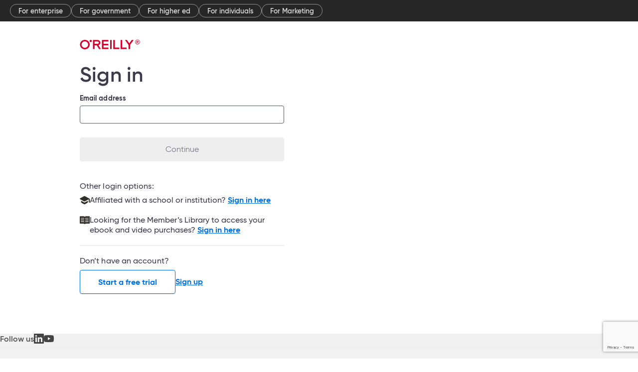

--- FILE ---
content_type: text/html; charset=utf-8
request_url: https://www.google.com/recaptcha/api2/anchor?ar=1&k=6LfJ-98UAAAAANRSwoSszSzFovQdvxx_NK7X2HPn&co=aHR0cHM6Ly93d3cub3JlaWxseS5jb206NDQz&hl=en&v=7gg7H51Q-naNfhmCP3_R47ho&size=invisible&anchor-ms=20000&execute-ms=30000&cb=d10633sg7ujp
body_size: 48448
content:
<!DOCTYPE HTML><html dir="ltr" lang="en"><head><meta http-equiv="Content-Type" content="text/html; charset=UTF-8">
<meta http-equiv="X-UA-Compatible" content="IE=edge">
<title>reCAPTCHA</title>
<style type="text/css">
/* cyrillic-ext */
@font-face {
  font-family: 'Roboto';
  font-style: normal;
  font-weight: 400;
  font-stretch: 100%;
  src: url(//fonts.gstatic.com/s/roboto/v48/KFO7CnqEu92Fr1ME7kSn66aGLdTylUAMa3GUBHMdazTgWw.woff2) format('woff2');
  unicode-range: U+0460-052F, U+1C80-1C8A, U+20B4, U+2DE0-2DFF, U+A640-A69F, U+FE2E-FE2F;
}
/* cyrillic */
@font-face {
  font-family: 'Roboto';
  font-style: normal;
  font-weight: 400;
  font-stretch: 100%;
  src: url(//fonts.gstatic.com/s/roboto/v48/KFO7CnqEu92Fr1ME7kSn66aGLdTylUAMa3iUBHMdazTgWw.woff2) format('woff2');
  unicode-range: U+0301, U+0400-045F, U+0490-0491, U+04B0-04B1, U+2116;
}
/* greek-ext */
@font-face {
  font-family: 'Roboto';
  font-style: normal;
  font-weight: 400;
  font-stretch: 100%;
  src: url(//fonts.gstatic.com/s/roboto/v48/KFO7CnqEu92Fr1ME7kSn66aGLdTylUAMa3CUBHMdazTgWw.woff2) format('woff2');
  unicode-range: U+1F00-1FFF;
}
/* greek */
@font-face {
  font-family: 'Roboto';
  font-style: normal;
  font-weight: 400;
  font-stretch: 100%;
  src: url(//fonts.gstatic.com/s/roboto/v48/KFO7CnqEu92Fr1ME7kSn66aGLdTylUAMa3-UBHMdazTgWw.woff2) format('woff2');
  unicode-range: U+0370-0377, U+037A-037F, U+0384-038A, U+038C, U+038E-03A1, U+03A3-03FF;
}
/* math */
@font-face {
  font-family: 'Roboto';
  font-style: normal;
  font-weight: 400;
  font-stretch: 100%;
  src: url(//fonts.gstatic.com/s/roboto/v48/KFO7CnqEu92Fr1ME7kSn66aGLdTylUAMawCUBHMdazTgWw.woff2) format('woff2');
  unicode-range: U+0302-0303, U+0305, U+0307-0308, U+0310, U+0312, U+0315, U+031A, U+0326-0327, U+032C, U+032F-0330, U+0332-0333, U+0338, U+033A, U+0346, U+034D, U+0391-03A1, U+03A3-03A9, U+03B1-03C9, U+03D1, U+03D5-03D6, U+03F0-03F1, U+03F4-03F5, U+2016-2017, U+2034-2038, U+203C, U+2040, U+2043, U+2047, U+2050, U+2057, U+205F, U+2070-2071, U+2074-208E, U+2090-209C, U+20D0-20DC, U+20E1, U+20E5-20EF, U+2100-2112, U+2114-2115, U+2117-2121, U+2123-214F, U+2190, U+2192, U+2194-21AE, U+21B0-21E5, U+21F1-21F2, U+21F4-2211, U+2213-2214, U+2216-22FF, U+2308-230B, U+2310, U+2319, U+231C-2321, U+2336-237A, U+237C, U+2395, U+239B-23B7, U+23D0, U+23DC-23E1, U+2474-2475, U+25AF, U+25B3, U+25B7, U+25BD, U+25C1, U+25CA, U+25CC, U+25FB, U+266D-266F, U+27C0-27FF, U+2900-2AFF, U+2B0E-2B11, U+2B30-2B4C, U+2BFE, U+3030, U+FF5B, U+FF5D, U+1D400-1D7FF, U+1EE00-1EEFF;
}
/* symbols */
@font-face {
  font-family: 'Roboto';
  font-style: normal;
  font-weight: 400;
  font-stretch: 100%;
  src: url(//fonts.gstatic.com/s/roboto/v48/KFO7CnqEu92Fr1ME7kSn66aGLdTylUAMaxKUBHMdazTgWw.woff2) format('woff2');
  unicode-range: U+0001-000C, U+000E-001F, U+007F-009F, U+20DD-20E0, U+20E2-20E4, U+2150-218F, U+2190, U+2192, U+2194-2199, U+21AF, U+21E6-21F0, U+21F3, U+2218-2219, U+2299, U+22C4-22C6, U+2300-243F, U+2440-244A, U+2460-24FF, U+25A0-27BF, U+2800-28FF, U+2921-2922, U+2981, U+29BF, U+29EB, U+2B00-2BFF, U+4DC0-4DFF, U+FFF9-FFFB, U+10140-1018E, U+10190-1019C, U+101A0, U+101D0-101FD, U+102E0-102FB, U+10E60-10E7E, U+1D2C0-1D2D3, U+1D2E0-1D37F, U+1F000-1F0FF, U+1F100-1F1AD, U+1F1E6-1F1FF, U+1F30D-1F30F, U+1F315, U+1F31C, U+1F31E, U+1F320-1F32C, U+1F336, U+1F378, U+1F37D, U+1F382, U+1F393-1F39F, U+1F3A7-1F3A8, U+1F3AC-1F3AF, U+1F3C2, U+1F3C4-1F3C6, U+1F3CA-1F3CE, U+1F3D4-1F3E0, U+1F3ED, U+1F3F1-1F3F3, U+1F3F5-1F3F7, U+1F408, U+1F415, U+1F41F, U+1F426, U+1F43F, U+1F441-1F442, U+1F444, U+1F446-1F449, U+1F44C-1F44E, U+1F453, U+1F46A, U+1F47D, U+1F4A3, U+1F4B0, U+1F4B3, U+1F4B9, U+1F4BB, U+1F4BF, U+1F4C8-1F4CB, U+1F4D6, U+1F4DA, U+1F4DF, U+1F4E3-1F4E6, U+1F4EA-1F4ED, U+1F4F7, U+1F4F9-1F4FB, U+1F4FD-1F4FE, U+1F503, U+1F507-1F50B, U+1F50D, U+1F512-1F513, U+1F53E-1F54A, U+1F54F-1F5FA, U+1F610, U+1F650-1F67F, U+1F687, U+1F68D, U+1F691, U+1F694, U+1F698, U+1F6AD, U+1F6B2, U+1F6B9-1F6BA, U+1F6BC, U+1F6C6-1F6CF, U+1F6D3-1F6D7, U+1F6E0-1F6EA, U+1F6F0-1F6F3, U+1F6F7-1F6FC, U+1F700-1F7FF, U+1F800-1F80B, U+1F810-1F847, U+1F850-1F859, U+1F860-1F887, U+1F890-1F8AD, U+1F8B0-1F8BB, U+1F8C0-1F8C1, U+1F900-1F90B, U+1F93B, U+1F946, U+1F984, U+1F996, U+1F9E9, U+1FA00-1FA6F, U+1FA70-1FA7C, U+1FA80-1FA89, U+1FA8F-1FAC6, U+1FACE-1FADC, U+1FADF-1FAE9, U+1FAF0-1FAF8, U+1FB00-1FBFF;
}
/* vietnamese */
@font-face {
  font-family: 'Roboto';
  font-style: normal;
  font-weight: 400;
  font-stretch: 100%;
  src: url(//fonts.gstatic.com/s/roboto/v48/KFO7CnqEu92Fr1ME7kSn66aGLdTylUAMa3OUBHMdazTgWw.woff2) format('woff2');
  unicode-range: U+0102-0103, U+0110-0111, U+0128-0129, U+0168-0169, U+01A0-01A1, U+01AF-01B0, U+0300-0301, U+0303-0304, U+0308-0309, U+0323, U+0329, U+1EA0-1EF9, U+20AB;
}
/* latin-ext */
@font-face {
  font-family: 'Roboto';
  font-style: normal;
  font-weight: 400;
  font-stretch: 100%;
  src: url(//fonts.gstatic.com/s/roboto/v48/KFO7CnqEu92Fr1ME7kSn66aGLdTylUAMa3KUBHMdazTgWw.woff2) format('woff2');
  unicode-range: U+0100-02BA, U+02BD-02C5, U+02C7-02CC, U+02CE-02D7, U+02DD-02FF, U+0304, U+0308, U+0329, U+1D00-1DBF, U+1E00-1E9F, U+1EF2-1EFF, U+2020, U+20A0-20AB, U+20AD-20C0, U+2113, U+2C60-2C7F, U+A720-A7FF;
}
/* latin */
@font-face {
  font-family: 'Roboto';
  font-style: normal;
  font-weight: 400;
  font-stretch: 100%;
  src: url(//fonts.gstatic.com/s/roboto/v48/KFO7CnqEu92Fr1ME7kSn66aGLdTylUAMa3yUBHMdazQ.woff2) format('woff2');
  unicode-range: U+0000-00FF, U+0131, U+0152-0153, U+02BB-02BC, U+02C6, U+02DA, U+02DC, U+0304, U+0308, U+0329, U+2000-206F, U+20AC, U+2122, U+2191, U+2193, U+2212, U+2215, U+FEFF, U+FFFD;
}
/* cyrillic-ext */
@font-face {
  font-family: 'Roboto';
  font-style: normal;
  font-weight: 500;
  font-stretch: 100%;
  src: url(//fonts.gstatic.com/s/roboto/v48/KFO7CnqEu92Fr1ME7kSn66aGLdTylUAMa3GUBHMdazTgWw.woff2) format('woff2');
  unicode-range: U+0460-052F, U+1C80-1C8A, U+20B4, U+2DE0-2DFF, U+A640-A69F, U+FE2E-FE2F;
}
/* cyrillic */
@font-face {
  font-family: 'Roboto';
  font-style: normal;
  font-weight: 500;
  font-stretch: 100%;
  src: url(//fonts.gstatic.com/s/roboto/v48/KFO7CnqEu92Fr1ME7kSn66aGLdTylUAMa3iUBHMdazTgWw.woff2) format('woff2');
  unicode-range: U+0301, U+0400-045F, U+0490-0491, U+04B0-04B1, U+2116;
}
/* greek-ext */
@font-face {
  font-family: 'Roboto';
  font-style: normal;
  font-weight: 500;
  font-stretch: 100%;
  src: url(//fonts.gstatic.com/s/roboto/v48/KFO7CnqEu92Fr1ME7kSn66aGLdTylUAMa3CUBHMdazTgWw.woff2) format('woff2');
  unicode-range: U+1F00-1FFF;
}
/* greek */
@font-face {
  font-family: 'Roboto';
  font-style: normal;
  font-weight: 500;
  font-stretch: 100%;
  src: url(//fonts.gstatic.com/s/roboto/v48/KFO7CnqEu92Fr1ME7kSn66aGLdTylUAMa3-UBHMdazTgWw.woff2) format('woff2');
  unicode-range: U+0370-0377, U+037A-037F, U+0384-038A, U+038C, U+038E-03A1, U+03A3-03FF;
}
/* math */
@font-face {
  font-family: 'Roboto';
  font-style: normal;
  font-weight: 500;
  font-stretch: 100%;
  src: url(//fonts.gstatic.com/s/roboto/v48/KFO7CnqEu92Fr1ME7kSn66aGLdTylUAMawCUBHMdazTgWw.woff2) format('woff2');
  unicode-range: U+0302-0303, U+0305, U+0307-0308, U+0310, U+0312, U+0315, U+031A, U+0326-0327, U+032C, U+032F-0330, U+0332-0333, U+0338, U+033A, U+0346, U+034D, U+0391-03A1, U+03A3-03A9, U+03B1-03C9, U+03D1, U+03D5-03D6, U+03F0-03F1, U+03F4-03F5, U+2016-2017, U+2034-2038, U+203C, U+2040, U+2043, U+2047, U+2050, U+2057, U+205F, U+2070-2071, U+2074-208E, U+2090-209C, U+20D0-20DC, U+20E1, U+20E5-20EF, U+2100-2112, U+2114-2115, U+2117-2121, U+2123-214F, U+2190, U+2192, U+2194-21AE, U+21B0-21E5, U+21F1-21F2, U+21F4-2211, U+2213-2214, U+2216-22FF, U+2308-230B, U+2310, U+2319, U+231C-2321, U+2336-237A, U+237C, U+2395, U+239B-23B7, U+23D0, U+23DC-23E1, U+2474-2475, U+25AF, U+25B3, U+25B7, U+25BD, U+25C1, U+25CA, U+25CC, U+25FB, U+266D-266F, U+27C0-27FF, U+2900-2AFF, U+2B0E-2B11, U+2B30-2B4C, U+2BFE, U+3030, U+FF5B, U+FF5D, U+1D400-1D7FF, U+1EE00-1EEFF;
}
/* symbols */
@font-face {
  font-family: 'Roboto';
  font-style: normal;
  font-weight: 500;
  font-stretch: 100%;
  src: url(//fonts.gstatic.com/s/roboto/v48/KFO7CnqEu92Fr1ME7kSn66aGLdTylUAMaxKUBHMdazTgWw.woff2) format('woff2');
  unicode-range: U+0001-000C, U+000E-001F, U+007F-009F, U+20DD-20E0, U+20E2-20E4, U+2150-218F, U+2190, U+2192, U+2194-2199, U+21AF, U+21E6-21F0, U+21F3, U+2218-2219, U+2299, U+22C4-22C6, U+2300-243F, U+2440-244A, U+2460-24FF, U+25A0-27BF, U+2800-28FF, U+2921-2922, U+2981, U+29BF, U+29EB, U+2B00-2BFF, U+4DC0-4DFF, U+FFF9-FFFB, U+10140-1018E, U+10190-1019C, U+101A0, U+101D0-101FD, U+102E0-102FB, U+10E60-10E7E, U+1D2C0-1D2D3, U+1D2E0-1D37F, U+1F000-1F0FF, U+1F100-1F1AD, U+1F1E6-1F1FF, U+1F30D-1F30F, U+1F315, U+1F31C, U+1F31E, U+1F320-1F32C, U+1F336, U+1F378, U+1F37D, U+1F382, U+1F393-1F39F, U+1F3A7-1F3A8, U+1F3AC-1F3AF, U+1F3C2, U+1F3C4-1F3C6, U+1F3CA-1F3CE, U+1F3D4-1F3E0, U+1F3ED, U+1F3F1-1F3F3, U+1F3F5-1F3F7, U+1F408, U+1F415, U+1F41F, U+1F426, U+1F43F, U+1F441-1F442, U+1F444, U+1F446-1F449, U+1F44C-1F44E, U+1F453, U+1F46A, U+1F47D, U+1F4A3, U+1F4B0, U+1F4B3, U+1F4B9, U+1F4BB, U+1F4BF, U+1F4C8-1F4CB, U+1F4D6, U+1F4DA, U+1F4DF, U+1F4E3-1F4E6, U+1F4EA-1F4ED, U+1F4F7, U+1F4F9-1F4FB, U+1F4FD-1F4FE, U+1F503, U+1F507-1F50B, U+1F50D, U+1F512-1F513, U+1F53E-1F54A, U+1F54F-1F5FA, U+1F610, U+1F650-1F67F, U+1F687, U+1F68D, U+1F691, U+1F694, U+1F698, U+1F6AD, U+1F6B2, U+1F6B9-1F6BA, U+1F6BC, U+1F6C6-1F6CF, U+1F6D3-1F6D7, U+1F6E0-1F6EA, U+1F6F0-1F6F3, U+1F6F7-1F6FC, U+1F700-1F7FF, U+1F800-1F80B, U+1F810-1F847, U+1F850-1F859, U+1F860-1F887, U+1F890-1F8AD, U+1F8B0-1F8BB, U+1F8C0-1F8C1, U+1F900-1F90B, U+1F93B, U+1F946, U+1F984, U+1F996, U+1F9E9, U+1FA00-1FA6F, U+1FA70-1FA7C, U+1FA80-1FA89, U+1FA8F-1FAC6, U+1FACE-1FADC, U+1FADF-1FAE9, U+1FAF0-1FAF8, U+1FB00-1FBFF;
}
/* vietnamese */
@font-face {
  font-family: 'Roboto';
  font-style: normal;
  font-weight: 500;
  font-stretch: 100%;
  src: url(//fonts.gstatic.com/s/roboto/v48/KFO7CnqEu92Fr1ME7kSn66aGLdTylUAMa3OUBHMdazTgWw.woff2) format('woff2');
  unicode-range: U+0102-0103, U+0110-0111, U+0128-0129, U+0168-0169, U+01A0-01A1, U+01AF-01B0, U+0300-0301, U+0303-0304, U+0308-0309, U+0323, U+0329, U+1EA0-1EF9, U+20AB;
}
/* latin-ext */
@font-face {
  font-family: 'Roboto';
  font-style: normal;
  font-weight: 500;
  font-stretch: 100%;
  src: url(//fonts.gstatic.com/s/roboto/v48/KFO7CnqEu92Fr1ME7kSn66aGLdTylUAMa3KUBHMdazTgWw.woff2) format('woff2');
  unicode-range: U+0100-02BA, U+02BD-02C5, U+02C7-02CC, U+02CE-02D7, U+02DD-02FF, U+0304, U+0308, U+0329, U+1D00-1DBF, U+1E00-1E9F, U+1EF2-1EFF, U+2020, U+20A0-20AB, U+20AD-20C0, U+2113, U+2C60-2C7F, U+A720-A7FF;
}
/* latin */
@font-face {
  font-family: 'Roboto';
  font-style: normal;
  font-weight: 500;
  font-stretch: 100%;
  src: url(//fonts.gstatic.com/s/roboto/v48/KFO7CnqEu92Fr1ME7kSn66aGLdTylUAMa3yUBHMdazQ.woff2) format('woff2');
  unicode-range: U+0000-00FF, U+0131, U+0152-0153, U+02BB-02BC, U+02C6, U+02DA, U+02DC, U+0304, U+0308, U+0329, U+2000-206F, U+20AC, U+2122, U+2191, U+2193, U+2212, U+2215, U+FEFF, U+FFFD;
}
/* cyrillic-ext */
@font-face {
  font-family: 'Roboto';
  font-style: normal;
  font-weight: 900;
  font-stretch: 100%;
  src: url(//fonts.gstatic.com/s/roboto/v48/KFO7CnqEu92Fr1ME7kSn66aGLdTylUAMa3GUBHMdazTgWw.woff2) format('woff2');
  unicode-range: U+0460-052F, U+1C80-1C8A, U+20B4, U+2DE0-2DFF, U+A640-A69F, U+FE2E-FE2F;
}
/* cyrillic */
@font-face {
  font-family: 'Roboto';
  font-style: normal;
  font-weight: 900;
  font-stretch: 100%;
  src: url(//fonts.gstatic.com/s/roboto/v48/KFO7CnqEu92Fr1ME7kSn66aGLdTylUAMa3iUBHMdazTgWw.woff2) format('woff2');
  unicode-range: U+0301, U+0400-045F, U+0490-0491, U+04B0-04B1, U+2116;
}
/* greek-ext */
@font-face {
  font-family: 'Roboto';
  font-style: normal;
  font-weight: 900;
  font-stretch: 100%;
  src: url(//fonts.gstatic.com/s/roboto/v48/KFO7CnqEu92Fr1ME7kSn66aGLdTylUAMa3CUBHMdazTgWw.woff2) format('woff2');
  unicode-range: U+1F00-1FFF;
}
/* greek */
@font-face {
  font-family: 'Roboto';
  font-style: normal;
  font-weight: 900;
  font-stretch: 100%;
  src: url(//fonts.gstatic.com/s/roboto/v48/KFO7CnqEu92Fr1ME7kSn66aGLdTylUAMa3-UBHMdazTgWw.woff2) format('woff2');
  unicode-range: U+0370-0377, U+037A-037F, U+0384-038A, U+038C, U+038E-03A1, U+03A3-03FF;
}
/* math */
@font-face {
  font-family: 'Roboto';
  font-style: normal;
  font-weight: 900;
  font-stretch: 100%;
  src: url(//fonts.gstatic.com/s/roboto/v48/KFO7CnqEu92Fr1ME7kSn66aGLdTylUAMawCUBHMdazTgWw.woff2) format('woff2');
  unicode-range: U+0302-0303, U+0305, U+0307-0308, U+0310, U+0312, U+0315, U+031A, U+0326-0327, U+032C, U+032F-0330, U+0332-0333, U+0338, U+033A, U+0346, U+034D, U+0391-03A1, U+03A3-03A9, U+03B1-03C9, U+03D1, U+03D5-03D6, U+03F0-03F1, U+03F4-03F5, U+2016-2017, U+2034-2038, U+203C, U+2040, U+2043, U+2047, U+2050, U+2057, U+205F, U+2070-2071, U+2074-208E, U+2090-209C, U+20D0-20DC, U+20E1, U+20E5-20EF, U+2100-2112, U+2114-2115, U+2117-2121, U+2123-214F, U+2190, U+2192, U+2194-21AE, U+21B0-21E5, U+21F1-21F2, U+21F4-2211, U+2213-2214, U+2216-22FF, U+2308-230B, U+2310, U+2319, U+231C-2321, U+2336-237A, U+237C, U+2395, U+239B-23B7, U+23D0, U+23DC-23E1, U+2474-2475, U+25AF, U+25B3, U+25B7, U+25BD, U+25C1, U+25CA, U+25CC, U+25FB, U+266D-266F, U+27C0-27FF, U+2900-2AFF, U+2B0E-2B11, U+2B30-2B4C, U+2BFE, U+3030, U+FF5B, U+FF5D, U+1D400-1D7FF, U+1EE00-1EEFF;
}
/* symbols */
@font-face {
  font-family: 'Roboto';
  font-style: normal;
  font-weight: 900;
  font-stretch: 100%;
  src: url(//fonts.gstatic.com/s/roboto/v48/KFO7CnqEu92Fr1ME7kSn66aGLdTylUAMaxKUBHMdazTgWw.woff2) format('woff2');
  unicode-range: U+0001-000C, U+000E-001F, U+007F-009F, U+20DD-20E0, U+20E2-20E4, U+2150-218F, U+2190, U+2192, U+2194-2199, U+21AF, U+21E6-21F0, U+21F3, U+2218-2219, U+2299, U+22C4-22C6, U+2300-243F, U+2440-244A, U+2460-24FF, U+25A0-27BF, U+2800-28FF, U+2921-2922, U+2981, U+29BF, U+29EB, U+2B00-2BFF, U+4DC0-4DFF, U+FFF9-FFFB, U+10140-1018E, U+10190-1019C, U+101A0, U+101D0-101FD, U+102E0-102FB, U+10E60-10E7E, U+1D2C0-1D2D3, U+1D2E0-1D37F, U+1F000-1F0FF, U+1F100-1F1AD, U+1F1E6-1F1FF, U+1F30D-1F30F, U+1F315, U+1F31C, U+1F31E, U+1F320-1F32C, U+1F336, U+1F378, U+1F37D, U+1F382, U+1F393-1F39F, U+1F3A7-1F3A8, U+1F3AC-1F3AF, U+1F3C2, U+1F3C4-1F3C6, U+1F3CA-1F3CE, U+1F3D4-1F3E0, U+1F3ED, U+1F3F1-1F3F3, U+1F3F5-1F3F7, U+1F408, U+1F415, U+1F41F, U+1F426, U+1F43F, U+1F441-1F442, U+1F444, U+1F446-1F449, U+1F44C-1F44E, U+1F453, U+1F46A, U+1F47D, U+1F4A3, U+1F4B0, U+1F4B3, U+1F4B9, U+1F4BB, U+1F4BF, U+1F4C8-1F4CB, U+1F4D6, U+1F4DA, U+1F4DF, U+1F4E3-1F4E6, U+1F4EA-1F4ED, U+1F4F7, U+1F4F9-1F4FB, U+1F4FD-1F4FE, U+1F503, U+1F507-1F50B, U+1F50D, U+1F512-1F513, U+1F53E-1F54A, U+1F54F-1F5FA, U+1F610, U+1F650-1F67F, U+1F687, U+1F68D, U+1F691, U+1F694, U+1F698, U+1F6AD, U+1F6B2, U+1F6B9-1F6BA, U+1F6BC, U+1F6C6-1F6CF, U+1F6D3-1F6D7, U+1F6E0-1F6EA, U+1F6F0-1F6F3, U+1F6F7-1F6FC, U+1F700-1F7FF, U+1F800-1F80B, U+1F810-1F847, U+1F850-1F859, U+1F860-1F887, U+1F890-1F8AD, U+1F8B0-1F8BB, U+1F8C0-1F8C1, U+1F900-1F90B, U+1F93B, U+1F946, U+1F984, U+1F996, U+1F9E9, U+1FA00-1FA6F, U+1FA70-1FA7C, U+1FA80-1FA89, U+1FA8F-1FAC6, U+1FACE-1FADC, U+1FADF-1FAE9, U+1FAF0-1FAF8, U+1FB00-1FBFF;
}
/* vietnamese */
@font-face {
  font-family: 'Roboto';
  font-style: normal;
  font-weight: 900;
  font-stretch: 100%;
  src: url(//fonts.gstatic.com/s/roboto/v48/KFO7CnqEu92Fr1ME7kSn66aGLdTylUAMa3OUBHMdazTgWw.woff2) format('woff2');
  unicode-range: U+0102-0103, U+0110-0111, U+0128-0129, U+0168-0169, U+01A0-01A1, U+01AF-01B0, U+0300-0301, U+0303-0304, U+0308-0309, U+0323, U+0329, U+1EA0-1EF9, U+20AB;
}
/* latin-ext */
@font-face {
  font-family: 'Roboto';
  font-style: normal;
  font-weight: 900;
  font-stretch: 100%;
  src: url(//fonts.gstatic.com/s/roboto/v48/KFO7CnqEu92Fr1ME7kSn66aGLdTylUAMa3KUBHMdazTgWw.woff2) format('woff2');
  unicode-range: U+0100-02BA, U+02BD-02C5, U+02C7-02CC, U+02CE-02D7, U+02DD-02FF, U+0304, U+0308, U+0329, U+1D00-1DBF, U+1E00-1E9F, U+1EF2-1EFF, U+2020, U+20A0-20AB, U+20AD-20C0, U+2113, U+2C60-2C7F, U+A720-A7FF;
}
/* latin */
@font-face {
  font-family: 'Roboto';
  font-style: normal;
  font-weight: 900;
  font-stretch: 100%;
  src: url(//fonts.gstatic.com/s/roboto/v48/KFO7CnqEu92Fr1ME7kSn66aGLdTylUAMa3yUBHMdazQ.woff2) format('woff2');
  unicode-range: U+0000-00FF, U+0131, U+0152-0153, U+02BB-02BC, U+02C6, U+02DA, U+02DC, U+0304, U+0308, U+0329, U+2000-206F, U+20AC, U+2122, U+2191, U+2193, U+2212, U+2215, U+FEFF, U+FFFD;
}

</style>
<link rel="stylesheet" type="text/css" href="https://www.gstatic.com/recaptcha/releases/7gg7H51Q-naNfhmCP3_R47ho/styles__ltr.css">
<script nonce="yby_lw8ZDmqs4zs3KKBCDA" type="text/javascript">window['__recaptcha_api'] = 'https://www.google.com/recaptcha/api2/';</script>
<script type="text/javascript" src="https://www.gstatic.com/recaptcha/releases/7gg7H51Q-naNfhmCP3_R47ho/recaptcha__en.js" nonce="yby_lw8ZDmqs4zs3KKBCDA">
      
    </script></head>
<body><div id="rc-anchor-alert" class="rc-anchor-alert"></div>
<input type="hidden" id="recaptcha-token" value="[base64]">
<script type="text/javascript" nonce="yby_lw8ZDmqs4zs3KKBCDA">
      recaptcha.anchor.Main.init("[\x22ainput\x22,[\x22bgdata\x22,\x22\x22,\[base64]/[base64]/[base64]/KE4oMTI0LHYsdi5HKSxMWihsLHYpKTpOKDEyNCx2LGwpLFYpLHYpLFQpKSxGKDE3MSx2KX0scjc9ZnVuY3Rpb24obCl7cmV0dXJuIGx9LEM9ZnVuY3Rpb24obCxWLHYpe04odixsLFYpLFZbYWtdPTI3OTZ9LG49ZnVuY3Rpb24obCxWKXtWLlg9KChWLlg/[base64]/[base64]/[base64]/[base64]/[base64]/[base64]/[base64]/[base64]/[base64]/[base64]/[base64]\\u003d\x22,\[base64]\x22,\x22GsKQw7hTw4nCu8OAwq1VE8OzwqETPcK4wqrDpcK4w7bCpgVBwoDCpggGG8KJIsKVWcKqw7JCwqwvw71vVFfCqcOsE33Cr8K4MF1/w6zDkjw7QjTCiMOjw6QdwroJOxR/T8OgwqjDmF3DqsOcZsK3WMKGC8OeSG7CrMOjw5/DqSIsw4bDv8KJwqrDnSxTwr3CscK/[base64]/CiWBkw51+w58PVcKiwrXDvCvDsGM6bVd+wrHCmhDDgiXCqCdpwqHCqzjCrUs9w6c/[base64]/PsKHV8Kvw59RwrfDqMOzwq87w6/Cs8KPw5/CpSLDsUNuUsO/[base64]/DjDwtwpHDkwJ6w6rDosONwptVwpTCpnTCi0DCtsK3QcK1K8OPw7oawrxrwqXCqsOTe1BJdyPChcK/w45Cw53CpgItw7FYCsKGwrDDtsKiAMK1wqLDp8K/w4Maw7xqNHdbwpEVAx/[base64]/w7AZw7HCqsOcw48PJMKMGhbDmcOzwr9YwrHDtkTCk8OJw5EcEVBXw4PDgcK9w7ZwCXRDw6/[base64]/ChcOLQA8nwp4WJGM0w4VWTWrDmRDCmRcEwqRMw4NbwrJcw701wpjDmjJ+X8Odw4nDkwR+wonCk0XDu8KrU8KCw4vDksKRwqPDusOUw6/DoRjDhGdmwrTCoHtAJcORwpANwqDCmyTCgMKyVcKiwqPDo8O5IcKew5ZjHC3DrMO0PSZzGFFFP0RAAgDDsMOndm0/w59qwpswEwdOwpvDpMKYYXBUNsKlC24SdTMpesOndMO0UMKOQMKdwrgZw5Ztw6UPwqkTw4pMbjQDGGVawrcPcD7CrcKMwq9EwqTCoGzDkwXDmcOcwq/Cp2vCosOoYsOBw7glw6HDhV8iP1YnJ8KJaV1HK8KHH8O/el/[base64]/DiTMyGTNuwqrDuB7DhcKvJiDCqAttw7bDkxfCihc6w7J1wo/DmsOTwrhgwqDCvyfDhMOXwpttL1g5wp8+CMK6w5bCv0nDq2fCtDrCn8OOw7dfwonDtsKEwp3CmBdWScO+wqjDt8Ktwr86IGrDv8OHwoc7Z8Omw7nCjMOrw4/[base64]/CuHFMwo8ww4zCt8O/w5dcHsOHwp8ARV7CscOaw5QbBRTDnmAsw7jDjsOAw6HCpWjDkT/DscOEwowwwrV4aUcZwrfCuBHCiMOqwqBEw6TDpMOTYMOZw6hXw71Vw6fDqEvDkcKWamLCk8KNwpDDm8OKd8KQw4tQwpsBaUUdMk9eGifDqXtlwoECw7fDk8Kqw6vDvMO6McOMwp4PTMKOAMKkw6TCsEgPNTjDumfDgmDDn8KxwpPDrsOYwohFw6QmVzHDrAbClG/CvirCrMOZw4MjT8KFwo1LOsKEOsODWcKCw5/[base64]/CjsOcwplGw5LDjSDDj8ONwrjCsn1TQsKvw6HDrXQfw59xWMKnw70qIMKLCjdVw6sFXMObOzokwqc3w4hvwqdfVjBxThzDqsOTDV/CjRcTwrrDqcKTw7/CqHPDsl/DmsKJwpgAwp7DilVVWcODw6ogw5/CjRHDkRTDgMOdw6rCh0jCtcOkwpvDpVLDiMO8w67Cn8KLwrrDrmwiRsOSw6EEw77CmMOvW3DCn8OGWGfDqF/DnAY1wr/DrRvDklXDsMKLT37ChsKEw5k0dcKcMSYtOCLDnHoawoEMJjfDgBPDpsORw68LwrNFw6U4EsKAw6l/[base64]/DkirCnMOHw5oudhQfB8KmO2fCo8K8wpMTSQ3CpysTw4LDlcKTasOWOybDvy4Ow586w5E/MsOPDsO4w4/CrsODwr58PzoHVU7Cl0fDqn7Dm8K5w7kZYsO8wo7Di1VoGHvDsm/DoMK+w7/DpHY3w7fChMOGFMOGIFkMwrvClWkJwooxfsO6woLDs1HCjcKvw4AcWsOdw57DhV7DiSrDjcKuAgJcwrcLGEJAfcK+wr0cHi7DgsOtwoU7wpLDisKvNAocwrZ9wqXDosKSbRd2XcKhBWV/wo06wqnDpnMhJ8KJw6U0IG9cW0FBPWY/w6o9PcOYP8OtYTTCtMOUMlDDuFnDp8Kkb8OWNV8SZ8OEw5pcY8KbayXCnsOCBsKNwoBYwq0rWVvDqMOgEcKMXxrCqMO8w6gow48vw6DCicOjw5NzTlhpY8Kqw6k6KsO1wpE1wodawpZrAcKZXkDCg8OfPcKbY8O/PTzCvMOOwpTCo8OVQE9iw4PDsS9zBQLCglzCuCsDw4jDtijCjlYfcn3DjhllwoLDk8OSw5DCsjQEw7/DncO3w7TCqQg6PcKKwoVFwoRsNsOJMj/[base64]/[base64]/Dt0nDm2JdwoHDszMSwrMuwpM4GsOuw7Z7K0/DpcKfw4FEDyYdP8O0w6nDnE4jCRbDtTvCg8OGwoNVw7DDpjXDk8KWA8OnwrDCusOJw6Zfw5lyw5bDrsOowqFAwphQwojCqcKfG8OAO8OwVxE7dMOvw6XCm8KNP8KSw5rDkW/Ds8KyERnChcOZVGJ2wp0gIcKsW8KMEMO2BsOIwpTDrywaw7VWw6UUw7Vgw67CrcK3wr7DsGrDl0PDgEpMRcO+b8OUwq9aw4bDoSTDt8OmXMOjw6UbcxUqw5MpwpB5ccKww60eFiVtw5/[base64]/woXCvsKteUtcVj/ChsKrwoJ9w6TCh8KnWcOyQMKMw6zCjQADF2/Dtzo6wrMtwpjDusOxQThVw6nCnlVBw4nCsMKkO8K6asKJfCpqwrTDqwnCkX/CnlNwf8Kaw6BLZAUyw4JUQirDvVEMV8OSwp/CvQc0wpLCtBHClcOkwpPDiCrDtsOzPcKJw77CvizDicKLwonCnF7Ct3tewoomwp4aJmbCosO8w6XCp8OAXsOGQRLCk8OOOz00w59fbTXDlF/DgVYMC8OFU0HDsHrChcKJwp/CvsK3aCwXwqvDtcOmwqAbw6R3w5nDhgrCnsKAw7Zkw4dNw7dxw5xePsKpC2TDl8OjworDmsOsJ8K7w5LDikMrQsOGXX/Dp39MfcKDO8K6wqVCTi9mw5IRwqzCqcOIeCfDrMKSPsOTAsOmw6bDnglLYcOowpFSEC7Dtn3Dpm3DtcKTwqEJIXjCp8O9w63DkkReZMKFw5zDuMKgbWXDpcOQwpAQOnMqw44Fw4rDgMOTMsKVw4nCp8Krw7s6w5xZwqcgw4/DnsKlZcK9cXzCt8KoQVYNOXXCsgx4dSvChMKDT8OrwoAQw4wxw7Bww4jCt8KxwqN7w63CjMK/w4lAw43DtMOCwqINCsKSDsOvSsKUD1ZNVhLCqsODcMK8w4nDgcOow4jCpWAzw5HDq2gJalTCt2rDulPCu8OBeA/CiMKRHzIew7vDjcKnwphoD8Knw70owpoRwoAsMQRXdMKwwpQMwozDgH/[base64]/[base64]/CuioawqReaBN5anoEw6FkwrdkwokEJMKqTMO+w5jDmRtlAcOPwpjDncOhIQJMwpzCow3DnBTDq0LDpMKZQFNmKMOTTcOmw4lAw77DmS/CocOOw4/Cv8OTw74le2BkcMOSWyXCo8O6BSE7w502wqvDt8O3wq/Ct8O/[base64]/[base64]/DikXDnMKZw5dJZ8K7dVHCt8O1MzgIEzJzwrUnwqh9ZxrCvcOJekjDl8KLLkQGwrJuCMOuw4HCiTnCjwvClCnDjsKLwobCvsK4RcKQVDzDkHZOw4NGa8Ozw7prw6ILA8OJBhrDkcKsY8KAw53DusKLdXozVMKRwqnDsG1Vwq/Cr33CnsO+FsKMDyvDph/DoATChMK4LzjDhgIyw4pXG0FZB8KLwrhUJcKIwqLDo1fCki7Du8KFwqbCpRdzw7fCvF9TJMKCwrrDhh/DnittwpPCgkYIwq/CgMKgXsOCcMKgw6zCjERKeQHDjkNyw6ZCVAXDgDATwq7CiMKjaXozwpxlw655wr5Lw5UxLsObf8OKwrQmwpUMREvDjVIuZ8OBw7XCsyxww4g3wofDvMOuBMKpM8OHG2Qiwok/w4rCocOOf8KVBjV0AMOgOSfDrWvDn3zDtMKIS8OFw48NPsOWw7fCiWccwp3ChMORRMKBwpbCsyrDoH5Rw716w74Pw6BjwrMCwqJ7SMK8FcKww6fCvMK6fcOvYmLCmjMuAcO0wonDjMOuw6ZRSsODOsKfwoPDjsO4XF9wwpnCilzDvsOaJcOXwovCgTrCvStpRcOADgR/LcOdwrtrw6UHwoHCq8KybQp9w6PDmzHDpsKLYCFRw7XCqxzCu8OcwqDDrALChh4OH07DmCExDMK/wqrCihDDq8OUDSjCsi1OJkkCDMKjQnvCtcO7wpZzwrAmw70PJcKnwr7Di8OfwqfDs0nCiUsgfcK1OsOXC3TCisOSRRAobsOoWm1JLgHDhcOJwr3DhW/DlcKtw4oCw4IEwpgNwooDYn3CqMO/F8KxP8O0WcKubcKBwpN8w456XyYNaWIaw4LDq2/DvHxlwovChsOaTAMsFQjDgcKVPUtYDMKnCBXCqMKDBS5Swr9PwpXCucOfUGnDlTfDpMKTwqvCgMKrBCvChF/Dr1vDhcKlXkXCiSgHZEvChWkuwpTDvsKvADvDnRAew5zCgcKqw6XCrMK7RnYTcBE9WsKxw7l3ZMKpMVwiw6Q9w6fDlm/DsMOQwqxZdGFAwosnw6Rcw4nDryrCqsOmw4QVwqgHw5LDvEB+Y0HDtSbCt2pYJS0cSsKkwo5iVMOIwprCm8KyMMOWwpbCk8OSOQlOOgfDqcOpw6MxdBvDmWMBOi4oEsOVAAjCkMKrw7gwQzlfcQnCvcO/VcKXNMK1wrLDq8O7KHbDk0HDtjsVwrDDucOmUjrCjA4oOlfDmS1yw7I4L8K6IR/Dl0LDnsK2UkwPP2LCkT4iw5gQUH5xw4p5wo0UMFDDgcOlw67Diy0zNsK6H8KWFcO3d0EBS8KbM8KOwqcxw4DCtA4UNxPDhyk5N8OQPnV5PSwuBXEjNEnConfDhjfDnAwGw6VXwrUtGMKsVVxuM8Kpw7nDlsO2w7/Cqmsow5EYRMKBSMOMU2PCl1ZRw5BTAW/DuijCssOyw7HCqGQqEBbDuWthesOfw61qdTw7cjhwFUFZCSrDomzCksOxEBXCilHDhzzCqFnCpiDDgiDCqjvDnsOsE8KmGEvDlsODTVcvLxpfJwvClXsBTg5WYsKzw5bDvMOsO8OlSsO1GsK6UQ0PXlF1w7vCo8OgImw5w43DlXfCi8OMw77DsG/CkEJCw5Jlw7ALFcK3woTDv3MywqzDvHzCmcKMAsK1w7QHPMOzSDRFIcK5w7hMwq3Dgx3DusOTw4TDqcK3wpcTw6rCp1fDr8KiFsKrw5PClcOFwpvComXCvV1ge2LCtyUYw5Q9w5fCnhnDmMKXw6/[base64]/Dijp3CQshBMOlX3c0w4ZGaMKFw6dfw4YKCBUxw5sBw4XDmsOlHsObw7LCoBrDi0F+X3DDtMKkFGUaw7fCvxzDkcKWwp4NFgLCmcOMb3vCvcOERWx+W8OqU8OWw40TZm/DqsOmw4DDpCnCs8OXRcKIdcK5IMO9eQsSCcKMw7fDlFQvwrAFCVjDlTbDgi/CgcO0MFc5wpjDgcKfw63CrMK7w6YjwpwQwpokw6pnwrFHwrfDqMOTwrA6wpllMWzClcKvwrcTwqNYw5gcHMOpGMKjw6TDicO/wrIlMgjDo8Ozw57DuXrDlcKHwrzCkcOKwp0qZcOAUMKzVMO6WcKIwpEydcOJbgRBw6rDqRczw55Kw4bCiC/DnMO0BcO0LjjDs8Kyw6vDhRRewpM5KBh7w4wZR8KlPcOdw4VjIR0hwoBGPBnCrE17TMOaUhM4RsKxw5TCqiFLfcKGV8KJUcK4OzjDrXDCh8Obwp/[base64]/[base64]/DrzdVcFvCvsKawqDDt2Ipwq7DisOJwpp0wq7DjMOkw6XDscK2Um07w6fChALDo1Adw7jDm8KBwrhrJMKGw4pcK8KLwq4MK8KkwpHCqcKwVMOhBMKIw6PDnkLDvcKzw58wX8O9H8KdWcOAw5jCjcOSN8OsQS7Djmc4wq9Pw6/Cu8OIK8OFQ8K/GsOKAEIjWw7ChxbCrsKzPBoQw4QUw5/[base64]/DikzDkEMmwrLDsMO5fMOSw7zCnlXDtcOFw6bDpMKgH8Ktwq3DlRwWw6FSdsOww6zDl3FEW1/DvhV1w53CiMKLfMOLw7bCgMKYKMKFwqdUbMOLM8KYAcKSSXQywotPwolMwrJCwofDtGJ3wrZsYz3Cggk/w53DgsOSEl9DZXsqexLCkcKjw6zDmh4sw5pgEBouIX5gw64eVll1EkIQVXDCijBgw47DhzHCgcKbw7zCoHBHek8kwqTDhmfCgsOTw4pCw5plw4fDicKswr8KSg7Ct8KAwpY/[base64]/CpsKcw79SwqPDmB/CikXCtsK6wooNRVw/cWjCnsOEwrPDrwPClcKbXsK1NxAvTMKswqZYOsOZwp0fSMKowpMad8KCLcOkw5VWAcOINMOCwoXCq0gow646WUTDqW3CkMKSwpTDvWkFGWzDv8OuwrN5w4rCl8KKw4vDpHvDrE8wHF4zX8Kdwr8uScORw4XCscKFZ8O+MsKnwqt/w5/[base64]/Cm8OuwprDuRd9w6rCvcOVPzJZwroMw4UAPhDDuQBaP8Odw6RPwqHDp1FJwqNYX8OpacKtw7zCrcK0wqfCn1dzwrNpwonCpcOYwrrDi0vDs8OlJsKrwoXChwpAOUEaNRDChcKFw5pxw6RgwrZmOsKtKMO1wpDDtgHDiAALw5YIDV/CvMOXw7dOXh4pPMKLwpQQasOZQBJow78bwoslBCfDmsOqw4DCt8O/FgJaw43CkcKBwpbDgiHDk2/DuH/ClMOlw7V3w70Sw5TDuS3CoDw1wrIuSA/[base64]/wqLDpMOnw6ZSfcKWw68heMOKwoADdMO+YWHChMKpeDDCn8OdD2wSP8O+w7xpVAdILmfCocOxTkgvDT/CmUdsw5PCsBJSwq3ChD/DvCVZw5zDlsO4eT7Dh8OqccOYw4tyfMOmw6d4w45ZwrzChcOcwrkETSLDp8OtPF4gwpDCmClpZcOMFg3Dikw+PlfDu8KDcHvCqcOcw4hWwqXCv8KeCMOFdi/[base64]/[base64]/w5/Dv8KewoDCi8KlTcOWG8KFdcOuw5hNwr1Aw60lw7PCtsORw6MyZ8KPX0/DoAHCkhfCqcKFw53DvyrCjsOrbGgsehHDoG3DiMOtWMKhQXbDpsOjLyl2AMOcc3DCksKbCMOYw7VhaU0dw5vDk8OywrXDuFlrwqfDlcKWMMOgOsOnXTHDjm1uVCPDg2/CtR7Dmyo0wq5AF8O2w7VrIsOPdcKqLMOuwphRDnfDm8Khw5RXNcOcwoVJwojCvRZow6TDrSpkUnxaBA3CjsK5w6NQwqbDtcOxw41xw5/Dqnsjw4NTR8KgYcOVcMKuwpXCjsKoVBvCh2U8wp09woZSwocCw6lRLsOnw7HCtSUwNsOgGkTDmcOULDnDmUBiPWTCrSvDh2DDvcKDwqRMwpNXFi/[base64]/wq3CpRLCq8Ofwr0bw7HDuEPCnXwfMTEASmfDg8KlwpFfJcO/[base64]/[base64]/OhjCh8KTVsKMwozCjcOlb8KpIhzDsUYVw5c0Tx7ChC1iGcKCwrrDgXjDkjZ0JMO2QjjDjCnCmsOIYMO/wqzDuFwWA8OlGsKpwr4owrfDmHjDgTlpw6PDp8KmQcOrAMONw418w5xkT8OBPwogw58lKD3DhsKSw5FxHMOVwr7DjVkGCsOYwq/DlsOpw5HDqHAwcMK/[base64]/CnMKISsKIwoLDvMKyw5JoI2FWw57CqsKWwrdRWsKEKsKgw4xaJ8KuwoF2wrnCssK1YcKOw5bDqsK2UWfDjAbCo8KFwrfCmMKDUH9mHMOXXsOZwoglwq8/Ch0hCjB6wo/[base64]/CgjzDpMKsw5Fcw7TDt8KwVsOEwqMzQ1VxwoHDosKvQjRfPMOEecO7CEzCt8O+w4J8VsKhRRUiw4zDvcKtYcOAwoHCu23Dum0QaBY5VlbDnMKjwpnCklgPasK/HMOUw53DgcOQNMOFw7UtPMOvwo44woFpwo7CocKjAcK8wpfDgcK3BcOLw5fDt8O1w5rDtFTDpipkw6hVK8KFwp3DhMKPe8Klw7bDpcO+LC0/w6LDucOZIsKBRcKgw64lSMOhJ8Kww5ZhfcKeUTdewoXCqsOWNipuJ8KjwojDpjwKUBTCqsOdBsOkblogfmrDocKHBhFATQcfKsK7UnPDosOmTsKxE8OFwpjCqMOfczDCgkRpw4nDosOWwprCqMKDbyXDtw/[base64]/w63DujjDj8OBw7jCiTRHwpzDuyXCu8KkQsKKw5/CkVFFw65jOsOow5ZKH2XCrUhhT8Orwo7DuMO+w7nChCZMwogTJHLDpyHDsEjChcONRCcxw7rDtMOQwrzDucKXwrvChcOuDTjCosKVw5PDkkQSwrfCoSTDn8OwVcKxwqHCgMKMcjfDiW/CjMKQKsKKwoTCiGVQw7zCkMOkw4FXAcKiEEHCt8OnWVNvw4bCohtHQcKXwqRwWMKYw4BHwq8nw4A5wqAHacO8w77CgsOJw6nDmsKbHR7Dt37DnRLDgglww7PCmzUcOsK5w71HO8KHLBojJBxHC8OgwqbDp8Khw6bCm8KXScOWBUhibMKefygKwr/DnsKPw5rCnMOjwq9aw555AMOnwpHDqBbDhjoGw59uw6dAw7jCok0RVG94woBGwrLCsMKZaxR4dsOkw6MbG29BwqR+w4RRJFQ2wp/[base64]/CnMOhw5BvwojDpMOKwo7CisKzw5vCs8O2wqPCtsKPCcOLZsK1wpDCsk96w63CgCgxfMOwJQ0iC8O5w4JTw4tnw4nDoMOpKERnwrl2aMOTw64Cw7rCtDfDnX/[base64]/Cu8Orw77DhwZrSsK3ekozaUTDoHILwqPDv1nChFXCgMOywoxAw4YgFMKQeMOYYMKKw7RBZC3DlsKMw6lTR8OyfxTCr8KQwo7DuMOsWlTCn2cLQMK+wrrCu3vCvWHCjyTCrcKZM8OFw7l6YsO0bgs8FsOow7PDkcKgwrdrBEHDpcKxw7XCtT/DnkDDlVg7HMOfS8OFwr7Co8OLwprDvS7Dt8KcQ8O+D0XDnsKjwoVNHW3Dnh/Ct8KubhMqw4tTw7t3w4JNw6jCs8KufsOww7XDr8OyVzI8wq85w48IbMOWWkhmwpNdwozCusOUZVZScsOFwqvCl8KawrXCgDs2HcOpC8KaWQIFT0PCqAkEw6/DhcO1wr/CjsKyw7/DmcKowpEDwpPDthgLw746U0AQYsKEw4XDgQHCmQfCrzRuw67Ci8KPCEfCrgZIe1HCr3nCuVIgwohuw5jDm8K6w4PDrg/DgcKAw7LClMO/w5pIP8O3AsO9MD5TMXAmRsK8w5dQwqh6wqImw6Erw6NNw7Ezw5XDtsO3GDUXwo4xZSjDl8OEH8KEw4fDrMKPJ8K+SBfDuBLCncKfRAfCmMKJw6DCnMOFWsOyTsOfPcKeaDrDv8KDSRQXwpxYNcORw5cxwp/[base64]/DhjDDhEUIworChcKfCmbCnlXDscO+dTHDiC7DrsOcMMKVGMOtw5/[base64]/Ckw7DtsKzD8K+XHpFEBhEW8K/BcKgKcO8IE9Bw4/CrlLDpcO9dMKwwrrCsMOFwrV7acKCwoHCsibCrMKWwoLCuRJ5wr9Fw63ChsKZw4nCkH/[base64]/[base64]/[base64]/CqcObfGtQH8Kvw5kkw5bCuXdnwqHDgMOzw6XCksK9wrbDuMKQKMKNw78ZwrI5w75uwqjCkGtJw4DDvl/[base64]/w5kkwpfDoMOYw64mw4AebsOcayMDIxBHZ3fCrsOyw5sRwpUww7PDmcOpLcOaccKTGEjCpG/Ds8OJSisEPjt4w7tNQ0DDk8K1XcK3wo7DoFXCi8OawprDjsKXw4zDhCDCm8KKbVPDm8Kmwp3DoMKmw7LDlsO1OjrCuX7DkMOMw4zCkcOTScKvw5/DtHc1IwZHecOmd0tnHcOrO8OaClltw4bCrcO8dcKuXEYmwpPDn0hQwoQcGcKSwofCq2tyw54lDsK0w4bCpsOCw5nCk8KRDcObDRtILTrDmsOuw4IywqlsaHsNw6DCrlDDn8Kxw53CgMOxwr7CocOiw4cJf8KncwPCkWDDgcOAwpxsH8O8AWLCinTCmcO/w4zCicKYBhPDlMKXTnnDvUANQ8KTw7DDjcKLwokVfRl9UmHCkMOSw44IVMOSGXPDlMO8MUXCn8Oow5lMU8KaEcKCIMKaBsKzwrFbw4rCnDoAwopSw7XDmzQZwonCmF8ww7/[base64]/CrsOZwpzCrxDChiTDiiwFw6rDpcKYw5o3w51pf1bCicO/[base64]/[base64]/ClzXCt0VzwpTDoULDvURww7jDp10uwqIUw73DuhXDrwkhw6DDhUZTOy1qf2bClSZ6N8K5SUfCqcOwXcO/wp9/IMKCwonCi8OFw7XCmRbDnHAPFAc+E18ww6DDohtFdw3CvlRVwq7CjsOcw7NpEsO6wpDDtUYKNsKyGivCv3rCgB88wpjCncKQbRRew6TDrDDCvcKNNsKSw58ywpodw5QIX8OUNcKZw77DjsK/[base64]/[base64]/CtsO7blLDh8O7WHTDoxphZW9mwq51wpciw6rChMK+wpjCmsKBwpMYfTHDsmUww6/Ct8KOSjd0w59rw5Z1w4PCvsKMw4LDosOoPxxzwpBqwo1OTVTCusOlw4pwwqF6wps7dwDDiMK6Km0ACjXCqsKzSsO6wrPDisOmYMKdw5cnNsO/wqESwr3CtMKbe3lnwoE0w4NfwqdOwrjDi8KgYsOlwqx4U1PDpU89wpNIXRNZwqg9w4TCt8O+wrzDqsODwr9SwpAAMHnDqsORwo/[base64]/[base64]/DnDI9EMK4wo7ChcKtaAvDs1vCrsKEwqXCqcO1IsOzw7LCphLCtMKiw6JnwoYcExXDowgawr99w49APGB/wpjCl8KME8KACQvDoFFwwp7CqcO4woHDumVIwrTDj8OHAsKBaRNeaDnDnEATRcKMwoPDvgoQLEQ6fTvCm0bDlBwNwrY6GlnCmDTDoTFoFMO8wqLCr2/DicORSUVOw75+WWAZw5XDkcOmwr0lwrsbwqBjwqDDvEgIXArCow8HY8KUFMKHwoDCvWHDmXDCjRwNaMKzwotTABfChMO6wr/[base64]/DuMKCZcKxSmwlwrJ7GknCksKpw53Du8OdbijCmRvChMOPf8KhA8Kww5DCpsKxOkZqwp3CocKOFMK7FGjDuiXCscKMw6oDCTDDpRvDtcOjw57DoksvZsOOw4Mfw5QdwpMQRidDOyAlw7vDtF0sK8KOwqJhwoh+wrvChsKJwozCoS0/wo87wok9bWlYwqddw4dGwqPDsjcsw7vCrMOBw559d8OpTMOtwowxwrbCjx7CtsOvw73DvcO/wqcLfsK7wrgDbMOqwqPDnsKXwrpAbMK9wqtywqLCryvCgcKewqMRCMKneSVJwpjCgcKCAcK4YlExfMOqw7FgfsK+ccK6w6kIGgoXesOzQsKXwpd7EcO5S8OZw4FVw5/Dlh/Dt8OGw6LCnH7DtMO0VU/[base64]/[base64]/Cv8OAw6fDgcK4dMOYw7zCkDXDkBlTbQPCoQwZWkR6wrzCusO7LcKRw44pw5/CuVTChsO3DULChsOowo/Ck0Yqw7Niwq3CpDPDncOPwqgfwqksCAbCkCjCiMK5w6www4XCusKcwqHCksOaJSQ+wrDDqjdDAGPCjMKdHcKpPMKCwrNKWsOneMKpwr0ZaX1/[base64]/woFhw4bCmXAnJX/DgGUxZsOYwp/DjsOCw5oYcMK+AsKBXcKmw7zDvVtKKMKBw6nDnHnCgMKQUB1zwpDDvytyQMOKdGjCicKRw71jwqQawpPDqQ9tw5HCosOMw5TDgTVqwpnDqsKCHVhgw5rCnMOLbsOHw5J9dxNhwoAKw6PDpVccwqHCvAFnIjLCpCXCqSXDocK7W8OpwpUoKgPCjx/CrwnDgh3CukMkwpYWw79xw53Dk3zCjzXDqsOKYXzDkUXCs8OuCcK6FD0PPUTDjXIYwqfCvsK4w5zCscOhwrvCtDrCjHHCk3fDjzjDlMK/[base64]/bMOufjnDjMOEGW8ew5jDjcKLPsO+CD7DrEzDsMKjGsOkL8KPYcO8wqNSw7LDgW9Nw749dcOfw5PDmcOaWiMQw6nDncOAXMKRdUAXwr0zV8KdwpFqIMOwNMOGwqRMw6zDtSBCE8KPEsO5PG/Dr8OCe8OFw4fCqko3AGp8Lm0EJ1QTw4rDkHp/WcOvw6nDpcOQwpzDtMOSOMOpwoHDscKxw4XCtwc9b8OxMVvDu8ONwo1Tw7vCocOiY8KOXTfCgCrCpmowwr7Cp8KgwqNpakh5Y8OhGgjCscOZwonDoD5HfMONQgzCgWljw4/CgsKfczjDhHJ9w6LCrxrClggNO1PCpi4yFS8HNcKWw4nDsDTDs8KyRHgawoo5wpjCtWEBA8KeND3Cp3c1w5bDrU84X8KVw4fCkzwQdjnDpMOBXi83VD/CklwKwqlxw5oYbHt9wr14CMOqLsO8FxlBUh90wpHDjMKFWDLDgyUKU3fDvlJKesKPB8Kzw59seXpmw50Nw5rDnz/CpsK/wp55bmHDp8KBUXXCpi8Nw7NNPzFFGSJswo7DhMOUw7fCm8Kcw53DiEbCuHlJGcOZwo5rSsKXI0HCpDstwqfCrsKNwqfDn8OUw67DqAnCjDnDm8OtwrcPwo7CocObXDVKQ8KMw6rDlXHDsRrCvAbClsKMAE9YXh4RHmVvw5Q0w6tXworClMK3wohJw53DoG/Cjj3DkSo1GcKWPBAVK8KVFsKVwqvDhMKAVW9hw6LCo8K7wplZw4/DicKISkDDmMKOaAvDrDoiwrobGcKFQ2R6wqQYw4YMwpzDoxHCvlZVw5zDocOvwoxUUMOXwrHDi8Kbwr/DigfCrTt3XBXCuMOESiwewoB2wpZ3w6LDvxp1AsK1VlITSVLCpcKawqvDsm5twoIfMloMBT9sw7l4VSkCw5YLw64QVUFkwpvDhcO/w7/ClsKqw5ZJUsOow7jCg8K3L0DDrVXCu8KXA8KOUcKWw5jDk8O/[base64]/w6wWwrltw73ClGTDlwknJMO4VQJQw6/[base64]/[base64]/CucKoIcKsH28Jw5bDlcKUwqTCrQtJw4nCo8KTw6oLH8O/BcKoEcODYVJGd8OzwpjClncpPcOJUVVpRSzCtzXDvcKTLi5lw6TDg39gwoI/ZSXDmxk3wo7DsyXDrAoESh1Hwq3CvhhaT8OewrgswrrCtz8Zw43CgRRWRMKSXsOVN8O/BMKZR0jDrGtjw5vCmhzDrBF3Y8Kzw7sLwo7DjcObQMOeJ3fDrcO2QMOfSMOgw53DrcKvcDZ8acOfw6HCllLCs2ItwrIxUMK8wqHCoMKqFVEle8OUwr/DlVYRW8K2w5nCpkLDlsO/w5N6YV51wqLDtV/CkMORw6YEwq/DucKawrXDsVlQWWbCmsKNAsOUwoPCi8O+woBrw5vCkcOpbEfDsMKvUCbCtcKrKiHCtQvCosOyXz7DrCHDqcK9wp5LN8O2U8OdAsKoHzrDgcOVUcK/GcOoR8KgwqDDi8KhBix/w5/[base64]/DpGfDusKlw4h8Nn7Dgjg5SiY5SzscZsOFwqjCgsOfaMOFcxobC0/[base64]/[base64]/CksKIwoMvw7vCiGJMIsKTGj3DucKqKcONw5k4w5sqFXfDucKdHj7CqlFlwq8oEMOEwqTDuSvCgsKQwoEQw5vDvBQSwrkCw6nDnzPDiF3DgcKFw7rCvAbDrsKzw5rCn8Kcwo1Gw6nDlEkXWnpJwrpqXMKjbMKiKcO5wqZnci/Co3HDlz7Dt8KXBGbDscKmwozCrCJcw4nDrMOyPgXCv39EZcKjYh3DsnUWEXpKKMOtD103SG3Dg1XCr2fDs8KKwrnDmcOjaMOmFXnDqsKhQmZVAMKzw5drFDXCp3xeLsKkw7jCrsOIa8OUwpzCglTDpcO2w4A/[base64]/Cpk3ChsOCYAfCusKrEWxSwrtTwrBMfsKGdcOzwp1PwoLCkcOBw6EGwoBgwrMtBwDDhnLCnsKnGUxRw5TCtC/[base64]/w5vCrsKsYDIOOjtZw6NXwqAjwqjCpWzCscK2wq4yLsK8w43CnmnCvAnDt8KGYjfDtgNLXS/DgMK+aydlQQnDosOBcCt+VcOXw7xQFMOqw67CkwrDu1N7w6deGUV8w6YdW1vDhXjCujDDjsORw7LCgAs9OQjCiSZowpTCg8KCPntyCxPDsQ1WKcKuwrLClRnCsV7CscKgwrjDkxfDiR7CtMObw53Dp8K4csKgwr1uKjYLTX/DlQLCnDAAw4bCv8OkBl4GCsKFwpPDvB7Drx5swrDCuGVDUsOAG0fDh3DCo8K2AcKFeSfCncK8ccKFBMO6w63DlCNqATzCqzhpwpZ/woLDtMK3QMK5HMKAMMONw6vDnMOcwpdww6YLw63Dr1/[base64]/CugHCiQ\\u003d\\u003d\x22],null,[\x22conf\x22,null,\x226LfJ-98UAAAAANRSwoSszSzFovQdvxx_NK7X2HPn\x22,0,null,null,null,0,[21,125,63,73,95,87,41,43,42,83,102,105,109,121],[-1442069,364],0,null,null,null,null,0,null,0,null,700,1,null,0,\[base64]/tzcYADoGZWF6dTZkEg4Iiv2INxgAOgVNZklJNBoZCAMSFR0U8JfjNw7/vqUGGcSdCRmc4owCGQ\\u003d\\u003d\x22,0,0,null,null,1,null,0,1],\x22https://www.oreilly.com:443\x22,null,[3,1,1],null,null,null,1,3600,[\x22https://www.google.com/intl/en/policies/privacy/\x22,\x22https://www.google.com/intl/en/policies/terms/\x22],\x22p6xZar4HixS09WTvuHBofZIp5lIf1aRXMMaF2y9dGTM\\u003d\x22,1,0,null,1,1767652147293,0,0,[162,214,31,49],null,[75,77,56,130,214],\x22RC-xcJq32EYo9g2GA\x22,null,null,null,null,null,\x220dAFcWeA4chOwb8vtWTBGxME52jpjfQyidDqDH-Z1qUbh-VwMAiTrIWPbsP-PMyO4R4tMyONQOHh-FkqxmAJmxafiI0pe82eaBOQ\x22,1767734947372]");
    </script></body></html>

--- FILE ---
content_type: image/svg+xml
request_url: https://www.oreilly.com/member/dist/oreilly-logo-HQHHG2MZ.svg
body_size: 553
content:
<svg fill="#d3002d" viewBox="0 0 148 26" xmlns="http://www.w3.org/2000/svg">
  <g fill-rule="evenodd">
    <path d="M70.46 5.45V1.641H54.516v22.864h15.946v-3.812H58.337v-5.71h11.54v-3.81h-11.54V5.45h12.124m11.83 19.052V1.642h3.825v19.05h11.032v3.81H82.29m17.972 0V1.642h3.822v19.05h11.031v3.81h-14.853m-25.787 0h3.818V1.638h-3.818zM6.773 7.446a8.09 8.09 0 00-2.38 5.73c0 2.242.91 4.25 2.38 5.723a8.085 8.085 0 005.745 2.379 8.074 8.074 0 005.746-2.38 8.036 8.036 0 002.377-5.723 8.074 8.074 0 00-2.377-5.73 8.114 8.114 0 00-5.746-2.362c-2.25 0-4.265.9-5.745 2.363M.57 13.176c0-6.579 5.347-11.902 11.947-11.909 6.6.007 11.948 5.33 11.948 11.909 0 6.577-5.348 11.908-11.948 11.908-6.6 0-11.947-5.33-11.947-11.909m35.714-2.005V5.45h7.705a2.868 2.868 0 012.866 2.86 2.875 2.875 0 01-2.866 2.86h-7.705zm9.62 3.527c2.761-.83 4.77-3.367 4.776-6.387a6.686 6.686 0 00-6.69-6.669H32.458v22.86h3.825v-9.519h5.331l5.762 9.52h4.461l-5.935-9.805zM29.752 4.075a2.81 2.81 0 01-2.814 2.805 2.808 2.808 0 01-2.814-2.804 2.81 2.81 0 012.814-2.808 2.813 2.813 0 012.814 2.808m102.411-2.435h-4.647l-5.886 8.49-5.885-8.49h-4.647l8.615 12.438v10.426h3.825V14.089l8.625-12.448m9.512 9.971c-2.791 0-5.048-2.255-5.048-5.027a5.043 5.043 0 015.048-5.041 5.049 5.049 0 015.045 5.04c0 2.773-2.267 5.028-5.045 5.028m0-11.017c-3.313 0-6.01 2.675-6.01 5.99 0 3.298 2.697 5.983 6.01 5.983 3.316 0 6.003-2.685 6.003-5.983a5.992 5.992 0 00-6.003-5.99"/>
    <path d="M140.224 4.498h2.364c.424 0 .76.345.763.77a.76.76 0 01-.763.754h-2.364V4.498zm4.148.77c0-.994-.8-1.79-1.784-1.79H139.2v6.11h1.024V7.049h1.709l1.229 2.538h1.138l-1.262-2.6a1.77 1.77 0 001.334-1.719z"/>
  </g>
</svg>

--- FILE ---
content_type: text/javascript; charset=utf-8
request_url: https://utt.impactcdn.com/A3164236-8187-4e5e-a144-d88729da1cb31.js
body_size: 15013
content:
/*! @build e436e5b4 @date 2024-03-22T16:01:32.768Z */!function(){"use strict";var r={3272:function(n,t,r){var c=r(3328),f=r(4994),d=r(9725),s=r(6610),l=r(4546),v=r(3159).t,m=r(7786);n.exports=function(i,o){var n=new Date,t=f(i.i.z9),r=s(i.o),e=l(r,i.v.zg,n),u=d(r,e,i.g,i.o,i.v,n),a=c(t,u,r,e,i.v.ze,n);return function(n,t,r){if(!o[n])return r(m("unknown action"));r=v(r);try{o[n](r,i,a,t)}catch(e){r(m(e.message,{z10:e.name}))}}}},325:function(n,t,r){var d=r(637).$,s=r(3272),l=r(7754),v=r(8742),m=r(3638),p=r(9336),g=r(7219),y=r(2578),$=r(997),h=r(3159).h,b=r(5814);n.exports=function(n,t,r){var t=h(b,t),e=p(m(n,t,d),{debug:!0}),i={I:!1},o={k:i,v:t,i:n,o:e,D:y(),g:l(e,i)},u=s(o,r),a=[],c=(e("app",g.C,{acid:n.acid,zn:"e436e5b4",zo:+new Date,zp:1711123292768,ver:o.v.ver,zq:i}),!1),f=function(n,t){switch(n){case"enforceDomNode":o.k.I=!1!==t[0];break;case"setPageViewCallback":"function"==typeof t[0]&&o.D.S($.T,t[0]);break;case"setNewSessionCallback":"function"==typeof t[0]&&o.D.S($.A,t[0]);break;default:if(c)return e(n,g.R),a.push([n,t]);c=!0;var r=n;return e(r,g.q),void u(n,t,function(n){var t;n?e.error(r,g.N,n):e(r,g._),c=!1,a.length&&(t=a.shift(),setTimeout(function(){f(t[0],t[1])},0))})}e(n,g._)};return e("loadDebug",g.L),v(o.v.dbu,function(n){n?e("loadDebug",g.M,n):e("loadDebug",g._)}),function(){var n=[].slice.call(arguments),t=n.shift();e(t,g.L,{p:n}),f(t,n)}}},5814:function(n){n.exports={zl:"https://logs-01.loggly.com/inputs/9b965af4-52fb-46fa-be1b-8dc5fb0aad05/tag/jsinsight/1*1.gif",dbu:"https://utt.impactcdn.com/debug.js",fqu:"https://fqtag.com/implement.js",squ:"https://fast.ssqt.io/squatch-js@2",cdd:"d.impct.site",z1i:"https://p.impct.site/debug",z1f:"impact-events",z1g:"impact-loyalty",z1h:"ct"}},9336:function(n,t,r){var f=r(5234),d=r(3159).O,s=r(5775).U,l=["debug","info","warn","error"];n.exports=function(n,t){var a=[],c=function(){(c.debug||d).apply(null,[].slice.call(arguments))};return c.debug=d,c.error=d,c.info=d,c.warn=d,(c.P=function(n,t){for(var e=(t=t||{}).timestamp?1:2,i=t.debug?0:1,r=0,o=a.length;r<o;++r)n[a[r][0]]&&n[a[r][0]].apply(null,a[r].slice(e,a[r].length-i));for(r=0,o=l.length;r<o;++r){var u=l[r];c[u]=function(t,r){return function(){var n=[].slice.call(arguments);n[0]=s(n[0])?n[0].join("/"):n[0],n[1]=String(n[1]||""),n[2]=f.F(f.B(n[2]||{})),n.unshift(t,+new Date),r.apply(null,n.slice(e,n.length-i)),a.push(n)}}(u,n[u]||d)}return c})(n,t)}},9424:function(n,t,r){var o=r(7786);n.exports=function(n,t,r,e){var i=e[0]&&"object"==typeof e[0]?e[0]:null;if(!i)return n(o("no debugger provided"));t.o.P(i,"object"==typeof e[1]?e[1]:{}),n()}},4898:function(n,t,r){var i=r(7786),o=r(2419),u=r(3159).X;n.exports=function(n,t,r){var e=o.H(o.G()),r=r.Y(null,e.W);if(r&&u(e.V[r.gp])&&!u(e.V[r.gc||"irclickid"]))return n(i("No gatewayClickId found for a gatewayClick event",{domain:e.K,cid:r.id,td:o.J(r)}));n()}},7786:function(n){n.exports=function(n,t){return{ts:+new Date,z12:n,z13:t||{}}}},7219:function(n){n.exports={Z:"action",L:"called",nn:"cancelled",_:"completed",N:"errored",R:"queued",C:"ready",q:"started",M:"warned"}},637:function(n){n.exports={tn:3,rn:2,$:1,en:0,on:-1}},8742:function(n,t,r){var e=r(9811).un,i=r(2419),o=r(7786);n.exports=function(n,t){var r=i.an(i.G()).impactDebugger;if(!r||"0"===r)return t(o("no debugger flag set"));e(n,t)}},3638:function(n,t,r){var e=r(637),c=r(3159),f=r(5234),d=r(813)();n.exports=function(u,a,n){var t=function(o){return function(n,t,r){var e,i;if("diagnostic"===n)return e=a.z1i,(i=r.z13).td&&(e=[i.td,"debug"].join("/"),i.td=null),d(e,{j:f.B(c.cn(i))},{},c.O);d(a.zl,{type:o,z18:n,z17:t,z13:f.B(r),acid:u.acid,ver:a.ver,zm:"e436e5b4",agent:navigator&&navigator.userAgent?navigator.userAgent:"unavailable"},{},c.O)}};return{debug:(n=n||e.en)>=e.tn?t("debug"):c.O,info:n>=e.rn?t("info"):c.O,warn:n>=e.$?t("warn"):c.O,error:n>=e.en?t("error"):c.O}}},2932:function(n,t,r){var e=r(3159),c=r(7786),i=r(7219),f=["do","postback"];n.exports=function(a){return function(o){a.o(f,i.q,{tps:o});var u=function(n,t){n?a.o(f,i.N,n):a.o(f,i._,t)};if(!o||!o.length)return u();e.fn(function(){for(var n=0,t=o.length;n<t;++n){var r=o[n];if(r.u&&a.g.sn.dn(r.u,null,{tag:"if"===r.t?"iframe":"image"},u),!r.c)return u();var e=document.createElement("iframe"),e=(e.id="impactPostbackFrame"+n,e.contentDocument||(e.contentWindow||e).document);try{e.open(),e.write(r.c),e.close()}catch(i){u(c(i.message,{z10:i.name}))}}},!0)}}},4889:function(n,t,r){var p=r(997),g=r(7219),e=r(2932),y=r(2419),$=["do","tracking"],h=["ccid","sowid","taskid","postid"];n.exports=function(s,l,v){var m=e(s);return function(r,n,e,i,o,u){s.o($,g.q,{u:r,zs:n,id:e.id,zu:i,zt:o}),i=i||{};var a=y.ln(n,s,l,i.gc,e.iw);if("object"==typeof v&&v.V)for(var t=0,c=h.length;t<c;++t){var f=h[t];v.V[f]&&(a[f]=v.V[f])}var d=function(n,t){if(n)return!0!==n&&(s.o($,g.N,n),n.z13.z19)&&(a.z19=n.z13.z19),s.g.sn.dn(r,a,o,u);!l.mn.vn()&&t.fpc&&l.mn.pn(t.fpc),m(t.tps),l.gn()&&s.D.yn(p.A,[e,l.mn.$n(),l.ts,i.zj]),l.hn(e,i),setTimeout(function(){s.o($,g._,t),u(null,t)},0)};if(s.k.I||"image"===o.tag||"iframe"===o.tag)return l.mn.bn(),d(!0);"xhr"===o.tag||"beacon"!==o.tag&&(o.zk||!l.mn.vn())?s.g(r,a,o,d):(l.mn.bn(),s.g.sn.wn(r,a,o,function(n,t){if(n)return d(n);s.o($,g._,t),u(null,t)}))}}},8880:function(n,t,r){var i=r(5775),u=r(2419),a=r(9811).un,c=["orgId","campaignId","requestType","sourceId","score","pageUrl","subSourceId","sessionId"],f=function(n,t){t=t||[];var r,e=[];for(r in n)!n.hasOwnProperty(r)||n[r]===undefined||-1<i.xn(t,r)||e.push(encodeURIComponent(r)+"="+encodeURIComponent(n[r]));return e};n.exports=function(n,t,r,e){var i=e[0]||{},e=e[1]||{},o=r.Y(i.campaignId||r.In())||{},o=f({org:i.orgId||o.fq||"not_set",rt:i.requestType||"click",p:i.sourceId||r.kn(o.iw||30)||undefined,sl:i.score||0,rd:u.G(e.pageUrl),a:i.subSourceId||undefined,rf:document.referrer,cmp:o.id||undefined,s:i.sessionId||[r.mn.$n(),r.In(o.iw||30)].join("")||undefined});e.noPassProps||(o=o.concat(f(i,c))),a([t.v.fqu,o.join("&")].join("?"),n,{id:"fq"+(i.id||r.En("fq"))})}},9955:function(n,t,r){var e=r(7219).M,i=r(7786),o=r(9811).un;n.exports=function(t,n){if(!n.i.sqt)return n.o("squatch",e,i("squatch is not enabled")),t();window.squatchTenant=n.i.sqt,o(n.v.squ,function(n){t(n,n?null:{sqt:window.squatchTenant})})}},4244:function(n){n.exports={Dn:864e5,Cn:36e5,Sn:6e4}},2578:function(n,t,r){var e=r(997);n.exports=function(){var o=function(n){var t,r={};for(t in n)n.hasOwnProperty(t)&&(r[n[t]]=[]);return r}(e);return{S:function(n,t){o[n]&&o[n].push(t)},yn:function(n,t){for(var r=o[n]||[],e=0,i=r.length;e<i;++e)r[e]&&r[e].apply(null,t||[]);o[n]=[]}}}},997:function(n){n.exports={A:"zc",T:"zd"}},4994:function(n,t,r){var o=r(3159),c=r(2419),f=r(347),d=r(5775).xn,s=function(n){return n.cp=n.cp||{utm_campaign:{"default":{p:["adcampaign"]}},utm_content:{"default":{p:["adtype"]}},utm_term:{"default":{p:["kw"]}}},n};n.exports=function(u){var a=(u=u||[]).length;return{Tn:function(){return u},An:function(n){for(var t=[],r=0;r<a;++r)n(u[r])&&t.push(u[r]);return t},Rn:function(n,t){var r,e,i=c.qn(t||"");if(n)for(e=0;e<a;++e)if((r=u[e]).id===n)return s(r);for(e=0;e<a;++e)if((r=u[e]).d&&f.Nn(r.d,i,!0))return s(r);return n||1!==a||o.X(u[0].d)?null:s(u[0])},_n:function(n,t,r){r=r||{};for(var e=c.qn(t),i=0;i<a;++i){var o=u[i];if(0<=d(o.ti||[],n))return!(o=s(o)).vs&&!r.verifySiteDefinitionMatch||f.Nn(o.d,e,!0)?o:null}return null},Ln:function(){return a}}}},9725:function(n,t,r){var l=r(1024),v=r(341),m=r(7219).M,e=r(4751),p=r(2419).J,g=r(7786),y=r(5234),$=r(5775).jn,h=["consent","manager"],r=function(n){var t,r={};for(t in n)n.hasOwnProperty(t)&&(r[n[t]]=!0);return r},b=r(l),w=r(v);n.exports=function(n,a,c,f,t,r){var d=t.cdd?"https://"+t.cdd:"",o=e(n,f,t,r),s=o.Mn()?v.On:null,u=(a.Un(s),function(t,r,e){var i=function(n){return[d&&r.consentStatus===v.Pn?d:p(t),n].join("/")};if(!r.events.length)return a.Un(s),e(g("no new consent events to report"));var o={consentUpdate:$(y.B(r))},u=function(n,t){a.Un(s,(t||{}).fpc||null),e(n)},n=function(n,t){if(n)return f(h,m,n),c.sn.dn(i("pcc"),o,{},u);u(null,t)};s===v.Fn||s===v.On?c.sn.Bn(i("xcc"),o,{},n):c.sn.wn(i("bcc"),o,{},n)});return{Xn:function(n,t,r,e,i){if(!b[n]||!w[t])return i(g("Unsupported consent command",{z1e:n,consentStatus:t}));s=t;t=o.Hn(e.clickId,e)?[e]:[];n===l.Gn||s===v.Fn?t=o.Qn():s=v.Yn,u(r,{consentStatus:s,fpc:a.$n(s===v.Fn)||null,events:t},i)},Wn:function(n,t,r){if(s=v.On,!o.Vn(t))return a.Un(s),r(g("not a new loyalty consent event"));u(n,{consentStatus:v.Fn,fpc:a.$n(!0)||null,events:[t]},r)},Kn:function(){return s}}}},1024:function(n){n.exports={Jn:"DEFAULT",Gn:"UPDATE"}},341:function(n){n.exports={Pn:"DENIED",Fn:"GRANTED",Yn:"INITIATED",On:"LOYALTY"}},4751:function(n,t,r){var l=r(5234),v=r(7786),m=30*r(4244).Dn,p=window.localStorage;n.exports=function(n,r,t,e){var i=+e,o=t.ze+t.z1h,u=t.z1f,a=t.z1g,c=function(){var n;try{return n=p.getItem(u)||"{}",l.F(n)||{}}catch(t){r.error(v("parsing localStorage queue",{z1j:t,z1k:n||"{}"}))}return{}},f=function(){i=+new Date,n.Zn(o,i)},e=function(){var n,t=[],r=c();for(n in r)r.hasOwnProperty(n)&&t.push(r[n]);return p.removeItem(u),t},d=(i>parseInt(n.nt(o)||"0",10)+m&&(e(),p.removeItem(a)),function(){try{var n=p.getItem(a);return n?l.F(n):null}catch(t){r.error(v("parsing localStorage loyaltyEvent",{z1j:t,z1l:n||"{}"}))}}),s=function(n){var t=d();return t&&t.clickId===n};return{Hn:function(n,t){var r=c();return!(!n||r[n]||s(n)||(r[n]=t,p.setItem(u,l.B(r)),f(),0))},Vn:function(n){var t=!s(n.clickId);return t&&p.setItem(a,l.B(n)),f(),t},Mn:d,Qn:e}}},6610:function(n,t,r){var a="IR_gbd",u=r(2419).tt,c=r(5775).et,f=function(n){for(var t=document.cookie.split(";"),r=0,e=t.length;r<e;++r){var i=u(t[r]);if(i[0]===n){try{return c(i[1])}catch(o){}return i[1]}}};n.exports=function(o){var u=function(){var n=f(a);if(n)return n;var t=window.location.hostname;if(t)try{for(var r=t.split("."),e=r.length-2;0<=e;--e)if(t=r.slice(e).join("."),document.cookie=a+"="+t+";domain="+t+";path=/;",f(a))return t}catch(i){o.error(["cookie","getBaseDomain"],i.message,{z10:i.name,z14:t})}};return{it:function(n,t,r){this.Zn(n,"",-1,t,r)},Zn:function(n,t,r,e,i){n=[n+"="+encodeURIComponent(t),"expires="+(r?new Date(+new Date+r).toUTCString():0),"path="+(i||"/"),"secure"];e?n.push("domain="+e):(t=u())&&n.push("domain="+t),document.cookie=n.join(";")},nt:f}}},4546:function(n,t,r){var e,f=r(341),d=r(4244).Dn,l=720*d,v=(e=/[xy]/g,function(){return"xxxxxxxx-xxxx-4xxx-yxxx-xxxxxxxxxxxx".replace(e,function(n){var t=16*Math.random()|0;return("x"===n?t:3&t|8).toString(16)})});n.exports=function(r,e,t){t=+t;var i=null,o=!1,u=String(r.nt(e)||"").split("|"),s=function(n){return!0===n||!1!==i||o?u[0]:null},a=function(n){c(s()||n||v())},c=function(n){u=[n,t+d],!o&&!1===i||r.Zn(e,[n,t].join("|"),l)};return{ot:function(){for(var n="abcdefghijklmnopqrsuvwxyz",c="~-".concat(n,n.toUpperCase(),"0123456789").split(""),f=c.length,d={},t=0;t<f;++t)d[c[t]]=t;return function(n,t){var r,e=[String(n&&n.getTime()||+new Date),t?1:0,s()].join("-").split(""),i=new Array(e.length),o=0;e.reverse();for(var u=0,a=e.length;u<a;++u)(r=d[e[u]])!==undefined?(i[u]=c[r=(r+o)%f],o=r):i[u]=e[u];return"~"+i.join("")}}(),$n:s,vn:function(){var n=u[0]?parseInt(u[1],10):"";return u[0]&&t<n},pn:a,bn:function(){c(s()||v())},Un:function(n,t){switch(n){case f.On:o=!0;case f.Fn:i=!0,a(t);break;case f.Pn:o||r.it(e);case f.Yn:i=!1}}}}},4166:function(n,t,r){var e=/^\s*function\s*(\b[a-z$_][a-z0-9$_]*\b)*\s*\((|([a-z$_][a-z0-9$_]*)(\s*,[a-z$_][a-z0-9$_]*)*)\)\s*{\s*\[native code]\s*}\s*$/i,i=/^\[object .+?Constructor]$/,r=r(5891),o=r.Object.prototype.toString,u=r.Function.prototype.toString,a=function(n){var t=typeof n;return"function"==t?e.test(u.call(n)):n&&"object"==t&&i.test(o.call(n))||!1};n.exports={ut:a,ct:function(n,t){return a(n)?n:t}}},5891:function(n,t,r){var e,r=r(9811),i=!1;try{e=document.createElement("iframe"),r.ft(e),document.body.appendChild(e),i=e.contentWindow.Function?e.contentWindow:null}catch(o){}n.exports=i||window},5234:function(n,t,r){var u,e,a,c,i=r(4166),o=r(3159).O,f=r(5775).U,d=window.JSON||{};n.exports={B:i.ct(d.stringify,(u=Object.prototype.toString,e={'"':'\\"',"\\":"\\\\","\b":"\\b","\f":"\\f","\n":"\\n","\r":"\\r","\t":"\\t"},a=function(n){return e[n]||"\\u"+(n.charCodeAt(0)+65536).toString(16).substr(1)},c=/[\\"\u0000-\u001F\u2028\u2029]/g,function s(n){if(null===n)return"null";switch(typeof n){case"undefined":return;case"number":return isFinite(n)?n.toString():"null";case"boolean":return n.toString();case"object":var t;if("function"==typeof n.toJSON)return s(n.toJSON());if(f(n)){for(var r="[",e=0;e<n.length;e++)void 0!==(t=s(n[e]))&&(r+=(e?", ":"")+t);return r+"]"}if("[object Object]"===u.call(n)){var i,o=[];for(i in n)n.hasOwnProperty(i)&&void 0!==(t=s(n[i]))&&o.push(s(i)+": "+t);return"{"+o.join(", ")+"}"}default:return'"'+n.toString().replace(c,a)+'"'}})),F:(i.ut(d.parse)?d:r(5891).JSON||{}).parse||o}},8202:function(n){n.exports={dt:"a",st:"d",lt:"b"}},5775:function(n,t,r){var a,e,i,o,u,c=r(9811),r=r(4166),f=r.ct(Array.isArray,function(n){return"[object Array]"===Object.prototype.toString.call(n)}),d=function(n){var t=document.createElement("a");return t[c.vt]=n,t},s=window.URL,l=r.ut(s)?function(n){try{return new s(n)}catch(t){return d(n)}}:d,v=r.ct(Array.prototype.indexOf,function(n,t){var r;if(!this)throw new TypeError('"this" is null or not defined');var e=Object(this),i=e.length>>>0;if(0!=i){t=0|t;if(!(i<=t))for(r=Math.max(0<=t?t:i-Math.abs(t),0);r<i;){if(r in e&&e[r]===n)return r;r++}}return-1}),m=r.ct(Array.prototype.reverse,function(){if(!this||!f(this))throw new TypeError('"this" is not an array');for(var n=[],t=this.length-1;0<=t;--t)n.push(this[t]);return n}),r=r.ct(window.btoa,(a="ABCDEFGHIJKLMNOPQRSTUVWXYZabcdefghijklmnopqrstuvwxyz0123456789+/=",function(n){for(var t,r,e,i="",o=0,u=(n=String(n)).length%3;o<n.length;){if(255<(t=n.charCodeAt(o++))||255<(r=n.charCodeAt(o++))||255<(e=n.charCodeAt(o++)))throw new TypeError("Failed to execute 'btoa' on 'Window': The string to be encoded contains characters outside of the Latin1 range.");i+=a.charAt((t=t<<16|r<<8|e)>>18&63)+a.charAt(t>>12&63)+a.charAt(t>>6&63)+a.charAt(63&t)}return u?i.slice(0,u-3)+"===".substring(u):i}));n.exports={U:function(n){return f(n)},xn:function(n,t,r){return v.call(n,t,r)},gt:function(n){return m.call(n)},yt:l,jn:r,et:(e=/\+/g,i=/%([EF][0-9A-F])%([89AB][0-9A-F])%([89AB][0-9A-F])/gi,o=/%([CD][0-9A-F])%([89AB][0-9A-F])/gi,u=/%([0-7][0-9A-F])/gi,function(n){return"string"==typeof n&&n?n.replace(e," ").replace(i,function(n,t,r,e){var t=parseInt(t,16)-224,r=parseInt(r,16)-128;return!t&&r<32||65535<(t=(t<<12)+(r<<6)+(parseInt(e,16)-128))?n:String.fromCharCode(t)}).replace(o,function(n,t,r){t=parseInt(t,16)-192;return t<2?n:(n=parseInt(r,16)-128,String.fromCharCode((t<<6)+n))}).replace(u,function(n,t){return String.fromCharCode(parseInt(t,16))}):""})}},7754:function(n,t,r){var d=r(3159),s=r(2419),l=r(7761),e=r(3775),i=r(813),o=r(4125),v=r(7219),m=r(4887),u="post",p=function(n){return[u,n]},g=/.+@.+\..+/;n.exports=function(c,n,t){var r=function(u,a){return function(n,t,r,e){r="function"==typeof r?(e=r||d.O,{}):(e=e||d.O,r||{});var i=n,o=t,n=(-1<n.indexOf("?")&&(i=(n=s.H(n)).$t,o=d.h(n.V,t)),g.test(o.custemail)&&(o.custemail=m(o.custemail)),u===l.ht&&(u=r.tag||"image"),r.z1||{}),t="string"==typeof n?n:n[u],n=(i=s.bt(i,t||u),d.cn({u:i,zs:o,zt:r}));return c(p(u),v.q,n),a(i,o,r,function(n){n?c.error(p(u),v.N,n):c(p(u),v._,{z11:{}}),e.apply(null,arguments)})}},u=r(l.wt,e(t)),a=r(l.ht,i()),f=r(l.xt,o()),t=function(r,e,i,o){return n.I?a(r,e,i,function(n){o(n,{})}):f(r,e,i,function(n,t){if(n)return u(r,e,i,function(n){if(n)return a(r,e,i,function(n){o(n,{})});o(null,{})});o(null,t)})};return t.sn={wn:u,dn:a,Bn:f},t}},3775:function(n,t,r){var u=r(2419),a=r(4166).ut,c=r(7786),f=r(8202).lt;n.exports=function(i){var o=window.navigator.sendBeacon||i||!1;return o?function(n,t,r,e){a(window.navigator.sendBeacon)||i||(t.owf=f);t=u.It(t);if(8191<=n.length+t.length)return e(c("sendBeacon data was too long"));o.call(window.navigator,n,t)?e(null,{}):e(c("sendBeacon could not be queued"))}:function(n,t,r,e){e(c("sendBeacon not available"))}}},813:function(n,t,r){var c=r(3159),f=r(9811),d=r(2419),s=r(7786);n.exports=function(){return function(n,t,r,e){var i=c.t(function(n){n?e(n):e(null,{})}),o=r.tag||r.node||"image",u=("image"===o&&(o="img"),document.createElement(o));t&&(n+="?"+d.It(t)),r.id&&(u.id=r.id),n&&(u[f.kt]=n),f.ft(u);try{r.domReady?c.fn(function(){document.body.appendChild(u),i()}):(document.body.appendChild(u),i())}catch(a){if(r.domReady)return i(s(a.message,{z10:a.name}));c.fn(function(){try{document.body.appendChild(u),i()}catch(a){return i(s(a.message,{z10:a.name}))}},!0)}return u}}},7761:function(n){n.exports={wt:"beacon",ht:"domNode",xt:"xhr"}},4125:function(n,t,r){var d=r(3159),s=r(2419),l=r(5234),v=r(7786),m=r(4166).ut,p=r(8202);n.exports=function(){return function(r,e,n,i){var o=d.t(function(n,t){n?i(n):i(null,t||{})});if("undefined"==typeof XMLHttpRequest)return o(v("XMLHttpRequest not supported"));m(XMLHttpRequest)||(e.owf=p.dt);var t=!1!==n.zh,u=n.zi||"POST",a=new XMLHttpRequest,c=function(n,t){o(v("XmlHttpRequest "+n,{z19:t||n[0],zi:u,u:r,zs:e,z15:a.readyState,z16:a.status}))};if("withCredentials"in a)a.open(u,r,t),a.withCredentials=!0;else{if("undefined"==typeof XDomainRequest)return o(v("XDomainRequest not supported",{u:r,zs:e}));m(XDomainRequest)||(e.owf=p.st),(a=new XDomainRequest).open(u,r,t)}a.setRequestHeader&&a.setRequestHeader("Content-Type","application/x-www-form-urlencoded;charset=UTF-8");var f=!(a.timeout=5e3),n=(a.onreadystatechange=function(){if(!f&&4===a.readyState){if(f=!0,a.status<200||400<=a.status)return c("status","f");try{o(null,l.F(a.responseText||"{}"))}catch(n){return o(v(n.message,{z19:"f",z11:a.responseText}))}}},function(n){a["on"+n]=function(){c(n)}});n("abort"),n("error"),n("timeout"),a.send(s.It(e))}}},3328:function(n,t,r){var s=r(3159),l=r(5775).xn,v=r(4244).Sn,m={};n.exports=function(e,n,r,t,i,o){var u,a=null,c=i+"MPS",f=function(n){n=n||0;return!u||o>parseInt(u[0],10)+n*v},d=function(n){var t=r.nt(i+n.id);t&&(u=t.split("|")),a=n};return{ts:o=+o,gn:f,En:function(n){return n=String(n||""),"undefined"==typeof m[n]&&(m[n]=0),"IR-"+(n||"")+ ++m[n]},kn:function(n){return!f(n)&&u&&u[1]?u[1]:0},In:function(n){return!f(n)&&u&&u[2]?u[2]:o},Et:function(){return u&&u[3]},Dt:function(n){return!f(n)&&u&&u[4]?u[4]:""},hn:function(n,t){u=[o,(t=t||{}).zj||this.kn(n.iw),t._ics||this.In(n.iw),t.gc||this.Et()||"",t.irgclid||this.Dt(n.iw)],r.Zn(i+n.id,u.join("|"))},Ct:function(n){r.Zn(c,[o,this.In(n=n||30)].join("|"))},Y:function(n,t){return(n=s.St(n||""))&&null!==a&&a.id===n?a:(n=e.Rn(n,t))?(d(n),n):null},Tt:function(n,t,r){return(n=s.St(n||""))&&null!==a&&0<=l(a.ti||[],n)?a:(n=e._n(n,t,r))?(d(n),n):null},At:e,Rt:n,mn:t}}},6422:function(n,t,r){var e=r(3159),u=r(9811),a=r(2419),c=r(4166).ut,f=[],i=function(o){return o=o||function(){return!0},function(n){var t=function(n){for(;n&&"A"!==n.nodeName;)n=n.parentNode;return n}((n=n||window.event).target||n.srcElement)||function(n){if(n&&c(n.composedPath)){n=n.composedPath()[0];if(n&&"A"===n.nodeName)return n}}(n)||document.documentElement,n=String(t[u.vt]||"");if(n)for(var r=a.H(n),e=0,i=f.length;e<i;++e)if(f[e].z7(r)){t[u.vt]=f[e].z8(r);break}n=o.apply(this,arguments);return"boolean"!=typeof n||n}},o=!1;n.exports=function(n){o||(o=!0,e.fn(function(){var n;document.body.addEventListener?(n=i(function(){return!0}),document.body.addEventListener("click",n),document.body.addEventListener("contextmenu",n),document.body.addEventListener("touch",n)):(document.body.onclick=i(document.body.onclick),document.body.oncontextmenu=i(document.body.oncontextmenu),document.body.ontouch=i(document.body.ontouch))})),n?f.push(n):f=[]}},2901:function(n,t,r){var a=r(347),c=r(2419),f=r(3159).h;n.exports=function(i,o,n,u){"object"!=typeof u&&(u={});for(var t=o.At.An(function(n){return n.ssd}),r=0,e=t.length;r<e;++r)!function(e){n({z7:function(n){return n.W&&a.Nn(e.ssd,n.K)},z8:function(n){var t,r=f(n.V,u,{stat:1});return e.zb?(t=n.$t,e.dlt&&(e.dlt.acid&&(r[e.dlt.acid]=i.i.acid),e.dlt.adid)&&(r[e.dlt.adid]=e.ad)):(t=["https:/",e.td,"c",i.i.acid,e.ad,e.id].join("/"),r.u=n.W),[t,c.It(c.ln(r,i,o,o.Et(),e.iw))].join("?")}})}(t[r])}},7874:function(n,t,r){var u=r(3159),a=r(2419);n.exports=function(r,n,e,i){var o=u.t(function(n,t){(i[0]||u.O)(t),r(n,t)}),t=e.Et();return t?o(null,t):e.mn.vn()?o(null,e.mn.ot()):(t=e.Y(null,a.G()))?void n.g(a.qt(t),{},{z1:"xur"},function(n,t){if(n)return e.mn.bn(),o(n);e.mn.pn(t.fpc),o(null,e.mn.ot())}):o()}},2627:function(n,t,r){var u=r(2419),a=r(7219).M,c=r(7786);n.exports=function(t,r,n,e){var i=u.G((e[2]||{}).pageUrl),o=n.Y(null,i);if(!o)return t(c("no campaign found",{u:i}));i=u.an(i);n.Rt.Xn(String(e[0]||"").toUpperCase(),String((e[1]||{}).tracking||"").toUpperCase(),o,{clickId:i[o.gc||"clickid"]||null,impqs:i.impqs},function(n){n&&r.o("consent",a,n),t()})}},7706:function(n,t,r){var c=r(2419),f=r(7219).M,d=r(7786),s="consentLoyalty";n.exports=function(t,r,n){var e,i,o=c.G(),u=c.H(o),a=n.Y(null,o);return a?(e=(u=u.V)[a.gc]||null,(i="1"===u.im_rewards)&&e?void n.Rt.Wn(a,{clickId:e,impqs:u.impqs},function(n){n&&r.o(s,f,n),t()}):(r.o(s,f,d("gc and im_rewards are both required",{im_rewards:i,gc:e})),t())):(r.o(s,f,d("no campaign found",{u:o})),t())}},1696:function(n,t,r){var d=r(2419),s=r(347),l=r(7874),v=r(6422),m=r(2901),p=r(7219),g=r(3159).h,y=r(7786),$=["identify","crossDomain","generateClickId"];n.exports=function(t,e,i,n){var o,u=n[0]||{},n=n[1]||{},a=n.qs||{},c=(m(e,i,v,a),d.H(d.G(n.pageUrl))),f=i.Y(u.campaignId,c.W);return f.d?(o=s.Nt(f.d,!0))?(e.o($,p.q),void l(function(n,r){v({z7:function(n){return!d._t(n.K,c.K)&&(o.test(n.W)||o.test(n.K))},z8:function(n){var t=n.V;return t._ics=i.In(),t[u.clickParam||f.gc||"clickid"]=r,[n.$t,d.It(g(t,a))].join("?")}}),e.o($,p._),t(n)},e,i,[])):t(y("malformed campaign.d",{id:f.id,d:f.d})):t(y("missing campaign.d",{id:f.id}))}},7695:function(n,t,r){var S=r(3159),T=r(347),A=r(2419),R=r(782),q=r(8880),N=r(1696),_=r(4889),L=r(4766),j=r(7219),M=r(2439).Lt({customeremail:"custemail",customerid:"custid",numeric4:"num4",numeric5:"num5",numeric6:"num6",numeric7:"num7",numeric8:"num8",numeric9:"num9",numeric10:"num10"}),O="identify",U=["subId1","subId2","subId3","sharedid","aadid","trafcat","trafsrc","irck","irak","iratid","irappid","matchtype","adnetwork","adposition","adplacement","adcampaign","adcampaigngroup","adgroup","adcampaignid","adgroupid","adcampaigngroupid","addisttype","adtype","adname","adid","prodcat","prodsubcat","prodsku","param1","param2","param3","param4","param5","param6","param7","param8","param9","param10","subacctid","subacctname","subclkid","kw","kwid","custid"],P=["q","p","query","encquery","terms","rdata","szukaj","k","qt","qs","wd","text"],F=/\b(google|yahoo|msn|bing|aol|lycos|ask|altavista|netscape|cnn|looksmart|about|mamma|alltheweb|gigablast|voila|virgilio|live|baidu|alice|yandex|najdi|club-internet|mama|seznam|search|szukaj|netsprint|google.interia|szukacz|yam|pchome)\b/;n.exports=function(){var C=!1;return function(r,o,u,e){var i=e[0]||{},a=e[1]||{},c=function(r,n){var e=[O,n];return function(){var n=[].slice.call(arguments),t=(o.o(e,j.q,{p:n[3]}),n[0]);n[0]=function(n){o.o(e,n?j.M:j._,n),t()},r.apply(null,n)}},f=A.H(A.G(a.pageUrl)),n=A.H(A.jt(a.referrerUrl)),d=u.Y(i.campaignId,f.W);if(!d)return r();var s,l=f.V[d.gc],v=f.V[d.irgclid],t=S.X(f.V[d.gp])||S.X(l),m=u.gn(d.iw),p=(u.hn(d,{gc:l,irgclid:v}),d.csc||{}),p=("undefined"==typeof a.domReady&&(a.domReady=p.domReady),"undefined"==typeof a.node&&(a.node=p.tag||"image"),!1),g=!1,y=[];if(!(C||t||v||d.d&&n.W&&T.Nn(d.d,A.qn(n.$t),!0)||n.K===(window.location.port?window.location.hostname+":"+window.location.port:window.location.hostname))&&(m||!A.Mt(n.W))){var $,h=L({l:f,r:n});if(($=d.dlt&&d.dlt.mpid&&f.V[d.dlt.mpid]||h(d.pc)||h(d.sc))||(d.z4&&(s=f.V[d.up]),($=h(d.cc))?g=!0:($=n.K||"string"==typeof s?(g=!0,d.oc):d.dc,!s&&$&&$===d.dc&&($=m?d.ds:null))),$&&!t){h=g?"c-"+$:$;if(h!==u.kn(d.iw)&&$!==L.Ot){var b=S.h(A.ln(M(i),o,u,l,d.iw),{customProfileId:i.customProfileId,srcref:n.W||"",landurl:f.W||""});m||(b.isc=1);for(var w,x=0,z=U.length;x<z;++x)f.V[U[x]]&&(b[U[x]]=f.V[U[x]]);for(w in d.cp)if(d.cp.hasOwnProperty(w)&&f.V[w]){var I=!g&&d.cp[w][$]||d.cp[w]["default"];if(I)if(!I.o&&I.p&&I.p.length)b[I.p[0]]=f.V[w];else if(1===I.o&&I.d)for(var k=f.V[w].split(I.d),x=0,z=I.p.length;x<z;++x)k[x]&&(b[I.p[x]]=k[x])}if(F.test(n.K))for(b.searchtxt="",x=0,z=P.length;x<z;++x)if(n.V[P[x]]){b.searchtxt=n.V[P[x]];break}g?(s?b.irmm_srcname=s:n.K&&(b.irmm_domain=n.K),a.z1={beacon:"bch",xhr:"xch",image:"pch",iframe:"ifch"}):a.z1={beacon:"bc",xhr:"xc",image:"pc",iframe:"ifc"},u.hn(d,{zj:h,_ics:f.V._ics,gc:l,irgclid:v}),p=!0,y.push(function(r,e){var i=[O,"fire"],n=A.qt(d,[$,d.dlt&&d.dlt.adid&&f.V[d.dlt.adid]||d.ad,d.id]),t={gc:l,irgclid:v};o.o(i,j.q,{p:[{id:d.id,u:n,zu:t,zv:b,zt:a}]}),_(o,u,f)(n,b,d,t,a,function(n,t){n?o.o(i,j.M,n):o.o(i,j._,t),t&&t.fpc&&u.mn.pn(t.fpc),e(r)})})}}}p||y.push(function(n,t){c(R,"user")(function(){t(n)},o,u,e)}),C||(d.ccc&&d.ccc.fq&&(m||p)&&y.push(function(n,t){c(q,"quality")(function(){t(n)},o,u,[S.h({requestType:"click",subSourceId:s||i.subSourceId||"",sourceId:$||i.sourceId||""},i),S.h(a,{noPassProps:!0})])}),d.ld&&y.push(function(n,t){c(N,"crossDomain")(function(){t(n)},o,u,[{campaignId:d.id},a])}),C=!0);var E,D=y.length;D&&y[0](0,E=function(n){var t=n+1;t<D?setTimeout(function(){y[t](t,E)},0):r()})}}},4766:function(n,t,r){var e=r(5775),i=r(3159),o=r(8349),u=function(n,t){var r=t.v,t=t.o;return!("np"!==t&&!i.X(n))&&o[t]&&o[t](n,r)},a=["nm","nc","nr"],c=function(n,t){switch(t.t[1]){case"d":return u(n[t.t[0]].K,t);case"u":return u(n[t.t[0]].W,t);case"q":return u(n[t.t[0]].Ut,t);case"p":return!i.X(n[t.t[0]].V[t.a])&&-1<e.xn(a,t.o)||u(n[t.t[0]].V[t.a],t)}},r=function(a){return function(n){if(n&&n.length)for(var t=0,r=n.length;t<r;++t){var e,i=n[t];for(e in i)if(i.hasOwnProperty(e))for(var o=0,u=i[e].r.length;o<u;++o)if(function(n,t){for(var r=0,e=t.length;r<e;++r)if(!c(n,t[r]))return!1;return!0}(a,i[e].r[o]))return i[e].b?-1:e}return null}};r.Ot=-1,n.exports=r},8349:function(n,t,r){var e=r(3159),i=r(347),r=function(n,t){return n.toLowerCase()===t.toLowerCase()},o=function(n,t){return-1<n.toLowerCase().indexOf(t.toLowerCase())},u=function(r){return function(n,t){return"string"==typeof n&&"string"==typeof t&&r(n,t)}},a=function(r){return u(function(n,t){return!r(n,t)})},c=function(o){return u(function(n,t){for(var r=t.split(","),e=0,i=r.length;e<i;++e)if(o(n,r[e]))return!0;return!1})},o={c:u(o),ca:c(o),np:function(n){return!this.p(n)},ew:u(function(n,t){return n&&n.length>=t.length&&n.toLowerCase().substr(n.length-t.length)===t.toLowerCase()}),p:e.X,m:u(r),ma:c(r),r:u(function(n,t){return!!i.Pt(t,n).length}),sw:u(function(n,t){return n&&0===n.toLowerCase().indexOf(t.toLowerCase())})};o.nc=a(o.c),o.nm=a(o.m),o.nr=a(o.r),n.exports=o},782:function(n,t,r){var l=r(3159),v=r(2419),m=r(4889),p=r(2439).Ft({customeremail:"custemail",customerid:"custid"});n.exports=function(t,n,r,e){var i,o,u=e[0]||{},a={};for(i in u)u.hasOwnProperty(i)&&null!==(o=u[i]?String(u[i]).trim():null)&&(a[p(i.toLowerCase())]=o);var c,f,d,s=r.Et();return(a.custemail||a.custid||s)&&((e=l.h({z1:{beacon:"cur",xhr:"xur",image:"ur",iframe:"iur"}},e[1]||{})).id=e.id?e.id+"-idUser":r.En("identifyUser"),c=v.G(e.pageUrl),f=r.Y(u.campaignId,c))?(d={},s&&(d.gc=s),(s=r.Dt(f.iw))&&(d.irgclid=s),void m(n,r,v.H(c))(v.qt(f),a,f,d,e,function(n){n||r.hn(f),t(n)})):t()}},924:function(n,t,r){var a=r(3159),c=r(2419),f=r(2947),d=r(4889),s=r(2439).Lt();n.exports=function(t,n,r,e){var i,o,u;return e.length?(i=e[0],(i=a.h(e[1]||{},{evt:i})).actionTrackerId?f(t,n,r,[i.actionTrackerId,i,e[2]]):(u=i.campaignId||r.In(),(o=r.Y(u,c.G()))?(u=a.h({z1:{beacon:"evb",iframe:"evi",img:"evp",xhr:"evx"},domReady:o.domReady,node:o.tag||o.node||"image"},e[2]||{}),void d(n,r)(c.qt(o,[r.kn(o.iw),o.id]),s(i),o,{},u,function(n){n||r.hn(o),t(n)})):t())):t()}},8065:function(n,t,r){var c=r(3159),f=r(2419),d=r(4889),s=r(2439).Lt();n.exports=function(n,t,r,e){var i,o,u,a;return e[0]&&(i=e[0],o=e[2]||{},u=r.Tt(i,f.G()))?(a=u.ccc||{},void d(t,r)(f.qt(u,[i,u.id]),s(e[1]||{}),u,{},c.h({z1:{beacon:"ceb",xhr:"cex",image:"ce",iframe:"ce"},node:a.tag||a.node||"image",domReady:a.domReady},o),n)):n()}},2947:function(n,t,r){var f=r(3159),d=r(2419),s=r(4889),l=r(8880),v=r(2439).Lt();n.exports=function(t,r,e,n){var i=n[0],o=n[1]||{},n=n[2]||{},u=e.Tt(i,d.G(n.pageUrl),n);if(!u)return t();var a=u.ccc,c=f.h({z1:{beacon:"bconv",xhr:"xconv",image:"jconv",iframe:"jifconv"},node:a.tag||a.node||"image",domReady:a.domReady,zk:!0},n);s(r,e)(d.qt(u,[i,u.id]),v(o),u,{},c,function(n){if(a.fq)return l(t,r,e,[f.h({requestType:"action",stId:o.orderid||undefined,campaignId:u.id},o),f.h(c,{noPassProps:!0})]);t(n)})}},2835:function(n,t,r){var c=r(3159),f=r(2419);n.exports=function(n,t,r,e){var i=e[0],o=e[1],u=e[2],e=e[3]||{},r=r.Tt(i,f.G(e.pageUrl),e);if(!r)return n();var a=r.ccc||{};t.g(f.qt(r,[i,r.id]),{edata:o,iv:u},c.h({z1:{beacon:"bconv",xhr:"xconv",image:"jconv",iframe:"jifconv"},node:a.tag||a.node||"image",domReady:a.domReady,zk:!0},e),n)}},3159:function(n,t,r){var r=r(7127),e=function(n){return null!==n&&n!==undefined};n.exports={h:function(n){for(var t=[].slice.call(arguments),r=n||{},e=1,i=t.length;e<i;++e){var o=t[e];if(null!==o&&o!==undefined)for(var u in o)Object.prototype.hasOwnProperty.call(o,u)&&o[u]!==undefined&&(r[u]=o[u])}return r},cn:function(n){var t,r={};for(t in n)n.hasOwnProperty(t)&&e(n[t])&&(r[t]=n[t]);return r},X:e,St:function(n){return"number"==typeof n?n.toString(10):n},Bt:function(n){n=typeof n;return"string"==n||"number"==n},O:function(){},fn:r,Xt:function(){return Math.floor(1000000001*Math.random())},t:function(n){var t=!1;return function(){if(!t)return t=!0,n.apply(null,Array.prototype.slice.call(arguments))}},Ht:function(n){if(null===n||n===undefined)return null;for(var t=[],r=n.length>>>0;r--;)t[r]=n[r];return t}}},9811:function(n,t,r){var c=r(7786),f=r(3159),d=r(3159).t,s=["s","c"].join("r");n.exports={Gt:["i","n","n","e","r","H","T","M","L"].join(""),Qt:["inn","rT","xt"].join("e"),kt:s,vt:["h","ef"].join("r"),ft:function(n){var t;n&&"undefined"!=typeof n.style&&((t=n.style).pointerEvents="none",t.width=t.height="0px",t.position="absolute",t.border=t.margin=t.padding=n.width=n.height="0",t.visibility="hidden",n.setAttribute("aria-hidden","true"),n.setAttribute("alt",""))},un:function(t,r,e){var n,i=d(function(n){n=n&&c(n,{z1a:t,z1b:e}),r(n)}),o=(e=f.h({"async":!0},e||{}),document.createElement("script"));for(n in o[s]=t,e)e.hasOwnProperty(n)&&(o[n]=e[n]);var u=!1,a=function(){u=!0,o.onerror=o.onload=o.onreadystatechange=null};o.onerror=function(){i("could not load external script"),a()},o.onload=o.onreadystatechange=function(){u||this.readyState&&"loaded"!==this.readyState&&"complete"!==this.readyState||(u=!0,o.onload=o.onreadystatechange=null,i(),a())},f.fn(function(){document.body.appendChild(o)}),setTimeout(function(){i("timeout while loading external script")},2e3)}}},4887:function(n){var g=[1518500249,1859775393,2400959708,3395469782],y=function(n,t){return n<<t|n>>>32-t};n.exports=function(n){for(var t=(n=unescape(encodeURIComponent(n))+String.fromCharCode(128)).length,r=Math.ceil((t/4+2)/16),e=new Array(r),i=[1732584193,4023233417,2562383102,271733878,3285377520],o=0;o<r;o++){e[o]=new Array(16);for(var u=0;u<16;u++)e[o][u]=n.charCodeAt(64*o+4*u)<<24|n.charCodeAt(64*o+4*u+1)<<16|n.charCodeAt(64*o+4*u+2)<<8|n.charCodeAt(64*o+4*u+3)<<0}for(e[r-1][14]=8*(t-1)/Math.pow(2,32),e[r-1][14]=Math.floor(e[r-1][14]),e[r-1][15]=8*(t-1)&4294967295,o=0;o<r;++o){for(var a=new Array(80),c=0;c<16;c++)a[c]=e[o][c];for(c=16;c<80;c++)a[c]=y(a[c-3]^a[c-8]^a[c-14]^a[c-16],1);for(var f=i[0],d=i[1],s=i[2],l=i[3],v=i[4],c=0;c<80;++c)var m=Math.floor(c/20),m=y(f,5)+function(n,t,r,e){switch(n){case 0:return t&r^~t&e;case 1:return t^r^e;case 2:return t&r^t&e^r&e;case 3:return t^r^e}}(m,d,s,l)+v+g[m]+a[c]>>>0,v=l,l=s,s=y(d,30)>>>0,d=f,f=m;i[0]=i[0]+f>>>0,i[1]=i[1]+d>>>0,i[2]=i[2]+s>>>0,i[3]=i[3]+l>>>0,i[4]=i[4]+v>>>0}for(var p=0;p<i.length;++p)i[p]=("00000000"+i[p].toString(16)).slice(-8);return i.join("")}},2439:function(n,t,r){var e,v=r(5775),m="irchannel",i=/^enc/,o={sku:"sku",promocodedesc:"pd",promocode:"p",price:"pr",subtotal:"amt",quantity:"qty",name:"nme",mpn:"ms",subcategory:"sc",deliverytype:"dt",discount:"r",category:"cat",totaldiscount:"tr",totalrebate:"rbt",brand:"bnd",referenceid:"refid",custparam:"cup"},u={ordersubtotalprediscount:"oabd",ordersubtotalpostdiscount:"amount",referenceid:"refid",customeremail:"custemail",customerid:"custid",searchterm:"searchtxt",actiontrackerid:m,eventtypeid:m,eventtypecode:m,customercity:"custct",customercountry:"custctry",customerpostcode:"postcode",customerregion:"custrgn",orderrebate:"rebate",orderdiscount:"odsc",orderpromocodedesc:"pmod",orderpromocode:"pmoc",siteversion:"sitever",sitecategory:"sitecat",hearaboutus:"hrau",ordershipping:"st",customerstatus:"cs",currencycode:"currcd",ordertax:"tax",giftpurchase:"gp",orderid:"oid",paymenttype:"pt",locationname:"ln",locationtype:"lt",locationid:"li",propertyid:"propid"},a={money:"mny",numeric:"num",date:"date",text:"str"};for(e in a)if(a.hasOwnProperty(e))for(var c=1;c<=10;++c)u[e+c]=a[e]+c;n.exports={Lt:function(n,t){var s=this.Ft(n||u),l=this.Ft(t||o,!0);return function(n){var t,r,e="object"!=typeof n.items||v.U(n.items)?n.items:[n.items],i={},o=[];for(r in n)n.hasOwnProperty(r)&&n[r]&&"items"!==r&&((t=s(r))===m?o.push(n[r]):t&&(i[t]=n[r]));if(o.length&&(i[s(m)]=o.join(",")),v.U(e)&&e.length)for(var u=0,a=e.length;u<a;++u){var c,f=e[u],d=String(u+1);for(c in f)f.hasOwnProperty(c)&&(t=l(c))&&(i[t+d]=f[c])}return i}},Ft:function(r,n){if(!n)return function(n){var t=n.toLowerCase();return r[t]||(i.test(t)&&r[t.slice(4)]?"e_"+r[t.slice(4)]:n)};var t,e=[];for(t in r)r.hasOwnProperty(t)&&e.push(r[t]);return function(n){n=n.toLowerCase();return r[n]||(i.test(n)&&r[n.slice(4)]?"e_"+r[n.slice(4)]:-1<v.xn(e,n)?n:null)}}}},7127:function(n){var t,r,e,i;n.exports=(i=function(n){n()},"loading"!==document.readyState?i:(r=!(t=[]),e=function(){if(!r){var n;for(r=!0;"function"==typeof(n=t.shift());)i(n);document.removeEventListener("DOMContentLoaded",e,!1),window.removeEventListener("load",e,!1)}},document.addEventListener("DOMContentLoaded",e,!1),window.addEventListener("load",e,!1),function(n){if("loading"!==document.readyState)return i(n);t.push(n)}))},347:function(n){var e={};n.exports={Nt:function(n,t){if(!n)return!1;if("undefined"==typeof e[n])try{e[n]=new RegExp(n,t?"i":"")}catch(r){e[n]=!1}return e[n]||!1},Pt:function(n,t,r){n=this.Nt(n,r);return n&&t.match(n)||[]},Nn:function(n,t,r){n=this.Nt(n,r);return n&&n.test(t)}}},2419:function(n,t,r){var e,i,u=r(3159),o=r(9811),c=r(5775),a="__url_slug__",f=/https?:\/\//i,d=/^https?:\/\/([^/:?#]+)(?:[/:?#]|$)/i,s=/\b(paypal|billmelater|worldpay|authorize)\b/,l=window.location[o.vt],v=document.referrer;n.exports={Yt:a,ln:function(n,t,r,e,i){return u.h({clickid:e||undefined,irgclid:r.Dt(i)||undefined,consentStatus:r.Rt.Kn()||undefined,_ir:[t.v.ver,r.mn.$n(),r.In(i),"e436e5b4"].join("|")},n)},qt:function(n,t,r){t=t||[n.id];for(var e=[this.J(n),a],i=0,o=t.length;i<o;++i)u.Bt(t[i])&&e.push(t[i]);return e.join("/")+(r?"?"+this.It(r):"")},H:function(n){var t=n?c.yt(n):{},r=String(t.search||"").replace("?","");return{W:t[o.vt],Wt:t.protocol,$t:String(n||"").split("?")[0].split("#")[0],K:this.Vt(n),Ut:r,V:this.Kt(r)}},Vt:function(n){n=String(n||"").match(d);return n?n[1].toLowerCase():""},Jt:function(n){return this.H(n).$t},an:function(n,t){n=c.yt(n);return this.Kt(n.search.replace("?",""),t)},G:function(n){return n||l},jt:function(n){return n||v},J:function(n){return"https://"+(n.td||"")},_t:function(n,t){if(n!==t&&n&&t)for(var r=c.gt(n.split(".")),e=c.gt(t.split(".")),i=0,o=Math.min(r.length,e.length);i<o;++i)if(r[i]!==e[i])return!1;return!0},Mt:function(n){return s.test(this.Vt(n))},Kt:function(n,t){t=!1!==t;for(var r={},e=n.split("&"),i=0,o=e.length;i<o;++i){var u=this.tt(e[i]);if(u[0])try{t?r[c.et(u[0])]=c.et(u[1]):r[u[0]]=u[1]}catch(a){}}return r},bt:function(n,t){return n.replace(a,t||"")},tt:(e=/^\s+|\s+$/g,i=/\+/g,function(n){n=n.split("=");return[(n.shift()||"").replace(e,""),n.join("=").replace(i," ")]}),qn:function(n){return n?n.replace(f,""):""},It:function(n){if(!n)return"";var t,r=[];for(t in n)n.hasOwnProperty(t)&&null!==n[t]&&n[t]!==undefined&&r.push(encodeURIComponent(t)+"="+encodeURIComponent(n[t]));return r.join("&")}}}},e={};function i(n){var t=e[n];return t!==undefined||(t=e[n]={exports:{}},r[n](t,t.exports,i)),t.exports}var o,n,t,u,a;n=i(325),t=i(5775),u={consent:i(2627),consentLoyalty:i(7706),debug:i(9424),diagnostic:i(4898),generateClickId:i(7874),identify:i(7695)(),identifyUser:i(782),secureConversion:i(2835),squatch:i(9955),track:i(924),trackCart:i(8065),trackConversion:i(2947),trackQuality:i(8880)},a=n({acid:'A3164236-8187-4e5e-a144-d88729da1cb31',sqt:null,z9:[{id:'15173',td:'oreillymedia.pxf.io',ad:'1228202',iw:null,ti:['28503','28504','28505'],d:'(?:(?:.*?\\.oreilly\\.com)|(?:^oreilly\\.com)|(?:.*?\\.oreilly\\.review)|(?:^oreilly\\.review))',ds:'3560754',dc:'33166',oc:'33167',gp:'irgwc',gc:'irclickid',csc:{domReady:1,tag:'img'},ccc:{domReady:1,tag:'iframe'},cec:{domReady:1,tag:'img'}}]},{ver:'U32',ze:'IR_',zg:'IR_PI'},u),window.ire!==a&&(window.ire&&t.U(window.ire.a)&&(o=window.ire.a,setTimeout(function(){for(var n=0,t=o.length;n<t;++n)a.apply(a,o[n]);o=[]},0)),window.ire=a),window.irEvent=function(n,t){for(var r in u)u.hasOwnProperty(r)&&t.push(r);for(var e=0,i=t.length;e<i;++e)!function(t){n[t]=function(){var n=[].slice.call(arguments);n.unshift(t),a.apply(a,n)}}(t[e]);return n}({},["enforceDomNode","setNewSessionCallback","setPageViewCallback"]),irEvent.squatch(),irEvent.diagnostic(),(function(){})()}();

--- FILE ---
content_type: text/plain
request_url: https://c.6sc.co/?m=1
body_size: 1
content:
6suuid=e6263e17a24d2000272d5c6962000000e7308700

--- FILE ---
content_type: application/javascript
request_url: https://www.oreilly.com/3YKmUBQyV/AeW/A2R5bg/GYOVXwrhL4czSX5O/fiIGKFw/bgAq/F3JDRAYC
body_size: 163303
content:
(function(){if(typeof Array.prototype.entries!=='function'){Object.defineProperty(Array.prototype,'entries',{value:function(){var index=0;const array=this;return {next:function(){if(index<array.length){return {value:[index,array[index++]],done:false};}else{return {done:true};}},[Symbol.iterator]:function(){return this;}};},writable:true,configurable:true});}}());(function(){xd();wDh();n2h();var TH=function(Ff,gH){return Ff*gH;};var pw=function(BH,bv){return BH+bv;};var ZC=function(fw){try{if(fw!=null&&!Nc["isNaN"](fw)){var Kf=Nc["parseFloat"](fw);if(!Nc["isNaN"](Kf)){return Kf["toFixed"](2);}}}catch(sv){}return -1;};var lC=function(YX){if(YX===undefined||YX==null){return 0;}var xE=YX["toLowerCase"]()["replace"](/[^0-9]+/gi,'');return xE["length"];};var rE=function(mX,Yb){return mX|Yb;};var N6=function(){return fr.apply(this,[Tg,arguments]);};var bw=function(n8){if(Nc["document"]["cookie"]){var Ev=""["concat"](n8,"=");var R6=Nc["document"]["cookie"]["split"]('; ');for(var bj=0;bj<R6["length"];bj++){var MC=R6[bj];if(MC["indexOf"](Ev)===0){var VX=MC["substring"](Ev["length"],MC["length"]);if(VX["indexOf"]('~')!==-1||Nc["decodeURIComponent"](VX)["indexOf"]('~')!==-1){return VX;}}}}return false;};var Ll=function Bl(FU,n7){'use strict';var rv=Bl;switch(FU){case GK:{return this;}break;case Ns:{var Hf=n7[pg];var hX=n7[Ih];var Qj=n7[AM];Ef.push(hH);Hf[hX]=Qj[Lf(typeof HU()[PW(Gw)],pw([],[][[]]))?HU()[PW(s7)](jw,Sf,gw):HU()[PW(nb)].call(null,Cg,O6,ll)];Ef.pop();}break;case O:{var Hl=n7[pg];return typeof Hl;}break;case HM:{var Pl=n7[pg];return typeof Pl;}break;case Z:{Ef.push(Xr);this[Lf(typeof tC()[V6(Il)],pw([],[][[]]))?tC()[V6(PU)].apply(null,[Bf,cw,H7]):tC()[V6(sX)](Tf,wl(xj),w3)]=wl(xj);var Cv=this[fU()[PH(sX)](lZ,vb)][xj][t8()[Vb(nb)].call(null,EC,OX,br,Xr,g7)];if(Lf(S6()[MU(hv)].call(null,q8,IW,EC,dl,wb),Cv[fU()[PH(L8)](n3,xr)]))throw Cv[fU()[PH(Sf)].call(null,c8,Qw)];var ME;return ME=this[S6()[MU(Tl)](K7,q6,Zb,RU,cw)],Ef.pop(),ME;}break;case hd:{Ef.push(Rf);var O3;return O3=xC()[D6(dC)](Y6,V7,Tv),Ef.pop(),O3;}break;case Pc:{var t3=n7[pg];return typeof t3;}break;case jK:{var WH=n7[pg];Ef.push(mW);var Br;return Br=Jb(Zh,[HU()[PW(B3)].call(null,H6,jE,DU),WH]),Ef.pop(),Br;}break;case Rg:{var DH=n7[pg];var KZ=n7[Ih];var Aj=n7[AM];Ef.push(NW);try{var kZ=Ef.length;var qf=wl(wl(pg));var sj;return sj=Jb(Zh,[fU()[PH(L8)](n3,MP),qU()[mw(sf)](dg,FW),fU()[PH(Sf)](c8,mP),DH.call(KZ,Aj)]),Ef.pop(),sj;}catch(qH){Ef.splice(cb(kZ,Pj),Infinity,NW);var UX;return UX=Jb(Zh,[fU()[PH(L8)].call(null,n3,MP),S6()[MU(hv)](jE,z7,lZ,dl,wb),fU()[PH(Sf)].call(null,c8,mP),qH]),Ef.pop(),UX;}Ef.pop();}break;case fM:{var fX=n7[pg];Ef.push(cv);var SU;return SU=fX&&b8(tC()[V6(hv)].apply(null,[Af,XW,Ql]),typeof Nc[fU()[PH(m3)](B3,Nh)])&&Lf(fX[R8(typeof HU()[PW(q8)],pw([],[][[]]))?HU()[PW(XU)](bb,kv,hr):HU()[PW(s7)](j3,Pj,br)],Nc[fU()[PH(m3)].call(null,B3,Nh)])&&R8(fX,Nc[fU()[PH(m3)].call(null,B3,Nh)][R8(typeof qU()[mw(jE)],'undefined')?qU()[mw(XU)](E8,Q3):qU()[mw(g7)].apply(null,[l3,XU])])?fU()[PH(DU)](Wf,ET):typeof fX,Ef.pop(),SU;}break;case mO:{var lv=n7[pg];var wZ=n7[Ih];var Hv=n7[AM];return lv[wZ]=Hv;}break;case EM:{return this;}break;case pY:{var EZ=n7[pg];Ef.push(Mw);var SW=Nc[HU()[PW(hr)].call(null,NX,wl(Pj),q6)](EZ);var VZ=[];for(var mH in SW)VZ[Lf(typeof xC()[D6(Pr)],pw([],[][[]]))?xC()[D6(Vr)].call(null,IU,tw,zE):xC()[D6(XU)](z0,UW,F8)](mH);VZ[qU()[mw(sX)](FC,r7)]();var Fl;return Fl=function IX(){Ef.push(GZ);for(;VZ[xC()[D6(xj)].call(null,KC,dl,OX)];){var Ov=VZ[tC()[V6(dC)].apply(null,[Xq,Pr,qE])]();if(gU(Ov,SW)){var f6;return IX[HU()[PW(nb)](rz,Mf,ll)]=Ov,IX[Lf(typeof tC()[V6(Ob)],pw([],[][[]]))?tC()[V6(PU)](JW,n3,wW):tC()[V6(sX)].call(null,w1,Zb,w3)]=wl(Pj),Ef.pop(),f6=IX,f6;}}IX[tC()[V6(sX)].call(null,w1,dl,w3)]=wl(YW[Ob]);var VH;return Ef.pop(),VH=IX,VH;},Ef.pop(),Fl;}break;case dO:{var dH=n7[pg];var vE;Ef.push(kf);return vE=dH&&b8(tC()[V6(hv)].apply(null,[WE,wl(wl([])),Ql]),typeof Nc[fU()[PH(m3)].apply(null,[B3,P8])])&&Lf(dH[Lf(typeof HU()[PW(Sf)],'undefined')?HU()[PW(s7)](m6,Xr,XC):HU()[PW(XU)](Vw,D7,hr)],Nc[fU()[PH(m3)].apply(null,[B3,P8])])&&R8(dH,Nc[fU()[PH(m3)](B3,P8)][qU()[mw(XU)](x3,Q3)])?fU()[PH(DU)](Wf,dc):typeof dH,Ef.pop(),vE;}break;case vT:{return this;}break;}};var g6=function(AH){var CU='';for(var Dw=0;Dw<AH["length"];Dw++){CU+=AH[Dw]["toString"](16)["length"]===2?AH[Dw]["toString"](16):"0"["concat"](AH[Dw]["toString"](16));}return CU;};var gZ=function PE(Xf,LX){'use strict';var k6=PE;switch(Xf){case pg:{var Yj=LX[pg];Ef.push(CZ);var TW;return TW=Yj&&b8(Lf(typeof tC()[V6(Wf)],pw('',[][[]]))?tC()[V6(PU)](ZW,wl(wl(xj)),z6):tC()[V6(hv)].apply(null,[M0,wl(wl({})),Ql]),typeof Nc[Lf(typeof fU()[PH(P6)],pw([],[][[]]))?fU()[PH(Pj)].apply(null,[kC,IE]):fU()[PH(m3)].call(null,B3,EY)])&&Lf(Yj[HU()[PW(XU)].apply(null,[Jz,Fb,hr])],Nc[R8(typeof fU()[PH(fW)],'undefined')?fU()[PH(m3)](B3,EY):fU()[PH(Pj)].call(null,j3,Wf)])&&R8(Yj,Nc[fU()[PH(m3)].call(null,B3,EY)][R8(typeof qU()[mw(ZE)],'undefined')?qU()[mw(XU)](Kq,Q3):qU()[mw(g7)].apply(null,[GZ,Ew])])?Lf(typeof fU()[PH(q8)],pw('',[][[]]))?fU()[PH(Pj)](wU,Lj):fU()[PH(DU)](Wf,JY):typeof Yj,Ef.pop(),TW;}break;case mq:{var fv=LX[pg];return typeof fv;}break;case Ih:{var Bj=LX[pg];var sb=LX[Ih];var J3=LX[AM];Ef.push(dW);Bj[sb]=J3[HU()[PW(nb)].apply(null,[Sh,Xb,ll])];Ef.pop();}break;case R:{var O7=LX[pg];var WZ=LX[Ih];var Vf=LX[AM];return O7[WZ]=Vf;}break;case EM:{var JX=LX[pg];var VC=LX[Ih];var cE=LX[AM];Ef.push(bf);try{var E3=Ef.length;var TC=wl({});var Ib;return Ib=Jb(Zh,[Lf(typeof fU()[PH(Pr)],'undefined')?fU()[PH(Pj)](f3,rl):fU()[PH(L8)](n3,Rx),qU()[mw(sf)](Wx,FW),fU()[PH(Sf)](c8,CY),JX.call(VC,cE)]),Ef.pop(),Ib;}catch(b6){Ef.splice(cb(E3,Pj),Infinity,bf);var jj;return jj=Jb(Zh,[fU()[PH(L8)](n3,Rx),S6()[MU(hv)](Wb,lj,R5,dl,wb),fU()[PH(Sf)](c8,CY),b6]),Ef.pop(),jj;}Ef.pop();}break;case S0:{return this;}break;case Vx:{var RG=LX[pg];var KV;Ef.push(MV);return KV=Jb(Zh,[HU()[PW(B3)](Q0,RU,DU),RG]),Ef.pop(),KV;}break;case zd:{return this;}break;case fs:{return this;}break;case rs:{var Vt;Ef.push(pt);return Vt=xC()[D6(dC)].apply(null,[Y5,Wb,Tv]),Ef.pop(),Vt;}break;case AM:{var YI=LX[pg];Ef.push(Xp);var B5=Nc[HU()[PW(hr)].call(null,tS,wl(Pj),q6)](YI);var pG=[];for(var NG in B5)pG[xC()[D6(XU)](qs,sf,F8)](NG);pG[qU()[mw(sX)](kB,r7)]();var GR;return GR=function EF(){Ef.push(vN);for(;pG[xC()[D6(xj)].apply(null,[CF,EC,OX])];){var x5=pG[tC()[V6(dC)](IN,Vr,qE)]();if(gU(x5,B5)){var w2;return EF[HU()[PW(nb)].apply(null,[q0,g7,ll])]=x5,EF[tC()[V6(sX)](tt,Z5,w3)]=wl(Pj),Ef.pop(),w2=EF,w2;}}EF[tC()[V6(sX)](tt,Vr,w3)]=wl(xj);var rN;return Ef.pop(),rN=EF,rN;},Ef.pop(),GR;}break;case DY:{Ef.push(Bf);this[tC()[V6(sX)].call(null,zS,sI,w3)]=wl(xj);var jI=this[fU()[PH(sX)](lZ,VL)][YW[Ob]][t8()[Vb(nb)].call(null,VG,Mk,br,BI,g7)];if(Lf(S6()[MU(hv)](RU,Vw,rR,dl,wb),jI[Lf(typeof fU()[PH(Tl)],pw([],[][[]]))?fU()[PH(Pj)](W2,Ym):fU()[PH(L8)].call(null,n3,hK)]))throw jI[fU()[PH(Sf)].apply(null,[c8,m6])];var lG;return lG=this[S6()[MU(Tl)](s7,Wk,lZ,RU,cw)],Ef.pop(),lG;}break;case Zh:{var w4=LX[pg];Ef.push(X5);var NN;return NN=w4&&b8(tC()[V6(hv)].apply(null,[Oz,dl,Ql]),typeof Nc[fU()[PH(m3)](B3,g0)])&&Lf(w4[Lf(typeof HU()[PW(BB)],pw([],[][[]]))?HU()[PW(s7)].apply(null,[mm,sI,BV]):HU()[PW(XU)].apply(null,[FK,qF,hr])],Nc[fU()[PH(m3)].apply(null,[B3,g0])])&&R8(w4,Nc[fU()[PH(m3)].call(null,B3,g0)][qU()[mw(XU)](ZT,Q3)])?Lf(typeof fU()[PH(K7)],'undefined')?fU()[PH(Pj)].call(null,kL,BV):fU()[PH(DU)].apply(null,[Wf,rx]):typeof w4,Ef.pop(),NN;}break;case Z:{var r5=LX[pg];return typeof r5;}break;case qO:{var FA=LX[pg];var In=LX[Ih];var p4=LX[AM];Ef.push(kC);FA[In]=p4[HU()[PW(nb)].apply(null,[XT,XU,ll])];Ef.pop();}break;}};var BN=function(){xS=["\r","Ej3D_{G5yUGkuga`","LP\b#\f0","O-PmM]f0F\x3fBP#","!\n0a,WF\x074","E\x070","\n6U$\x40W5)/F\x3f","A\x072\x3f6L9LF6\n\vE","C"," /\b\rM9","H<hP5\r8#/tU"," \x006f,\x40Z","SZ(+N","WK#","",";\to\bOW#0","SS5","#iB&JV",",F(O",":QWY","\x40%B\\#","\v!U$\x40W2/!OBF\v)","\v+|)JA","J#MW W%","7W\"QW5#\rJ)Ff\'\f/J#Dw%\n4W$L\\","\t7*","US3\n\bF#DF\n",">IA=4","\r(+V>FV\r1",",GV","!%W$UWB-F#W","%","B>T","v_v","!BA F5lT","0Q$Sb)=e\x3fL_\'4+Q>","ha","0T(AV/!QPQ/0|+V\\2+M","Y","F\\$!GOG/","9","G(U[#\"!N\"QK","wZu","wgXuW\x3f:","!3P","Z A]","\\","\v[V}","K9WBX","NS%\x07\tF)JS","V2\n","\"V!O{4V9wK#","!Z)LE\f","2!F9bV4\n7P","4\n*G(QW","A+\r+O","/J F]2^\x409JD\x07",")0F#We\v(\v+T","*G\"TAB\v\n J,b\'!Qms^!B-MmgK\f\'-\x40mo[\f-O\bJ/QS\x3f","gW/\f!l\x3fJW\f20J\"Mw#0","DW\n(F FF\x3f\'!B)F\x40$)V9LB\r5"," L.V_\x07(O(NW\f2","6\x00-M9F\x40)*","6\x07+M(","xUo","\x40^\r5\n","0B\x3fWf\v+\n7W,NB","\f6","a\x074-\x40(t]-\n6`\"MF/!Q",".L^#\f0k(BV#7p$D\\*","~:FP\t/iB8W]/(","\x40\"MT\v!6B/OW",",1P9L_\'4+Q\fEF\x074)1M.W[\r(,%O!","TZ\v%\x07","j6\x40w","bV\r$\nb\x00gW#\f0","F!F_\x07(V!O{","Y$","O,MU","\'B!OW\x07%M9L_","D[#","+","V_\x00#","Q(RG\v4\n ","ET","\'L8\x40Z2)*W>","fws0.","S,QA\x07\x00+B9","T\v*\n","W\x3fZw\f2-F>","U\x072.0W\x3fJP2\n","P9BF\x07","=J\\","5\'G\"\x40",")!Q,","[S","iS\'OO8D\v(Ov+L\x40B\b\x3fsp)7F\x3fP","BQ#0","SS.","IA\x07","#\v-B\tFD\v%\n7","C-w","%U,J^5/\v0K","\x07-\x07g\beu*%o\x00m}2=wue:5%A.GW!\x07-I&O_\f)5Q>WG1=Y}\x00QrZruI","\'H","#S8`\x07(\v!Q(Q","E\x07$\b("," )\x00(F,M","P)\r","7k(BB1/!o$N[","A#(W%s^!*n,M[3%W$L\\",".+N(|S\x3f\'p.Q[2&*E\"","!M)nW5#F","","\v#Fmsv$f9-F:F\x40","Y![pfy{c3>r","bkF","LA6","*SG0# F\x3fF\x40","\fQU+\n*W>","0B.H~\x07(","3+\x40\"NB#!","\x40,OQ1\x3f0K(P[!F.Kz5\x07","-W(QS)","iaNk^h|","~","q5+N\bUW\f2","BA\n","7w$NW\r3pb.W[#","\n\'Q$US#;+H(M","C+S.","\n\'","5%W8P","2\x001\x40%\x40S\f%\n(","\f,F.Ha)Q\"W])","1P(Q{","aEQX","_\r<,+M#FQ/\x00*","`\"MA4\'W\"Q","b|Pi\b!WSS\'79ZB\x07{","N>^v","(B>Ws4.1W\"S]2;","%\f!O(QS/\x00*","\vJ^\x07\n%G(Q","A#/F\x3f",")*F.W","V[-;-N(b3\biJ#","B>Z\\",",QU","eS]\v(!Qw\x40]4!\n","Q*!GF^\x07(1N",""," F","10","<V]\'","\'L[\f","FT#\f0J;Ff6\n","S6-\x40,W[\r(\x40.B;BA44W","2\n<W,QW","\"O\"L\x40","^\r!*","Q\n4\x00)F","`IbP(MA\r40 B9B","F\r4F\x3f`S#","/F4",".P\x3fE","=!B!s^\x3f\n6F\x40/\x00*OG/","F\r0","\v!U$\x40W&\'%","Z27b\f","\'B!\x40t\r(\tF9Q[5","E8O^4#7J\"M~\v5"];};var gF=function(){return Nc["window"]["navigator"]["userAgent"]["replace"](/\\|"/g,'');};var fm=function(CA){return Nc["unescape"](Nc["encodeURIComponent"](CA));};var Z4=function(){return [";6)B+]","[V","W5!\fF\";:Zg^\x07SP",">EFdUE6","\vKQ-\r","U\'.=*","Y","&\fG\'2VH)]WNEFC","k","-","J\tP:\":7$YPL<4\f","\x07","\\","<#=,","$---E","K3\n\'W\x00&)",":993-s[I4\f>","A)","C","\x07%/B}","J,MuWSPD^","DYU\tR","[DBC>\x07\x3f*\'","UYP","#*1%U%K","\x00*,d","nE\v7w&DBV!HeQNadfY\fFGTEg!*!z","\b%D>M<\x3f<Q","C\'&..7+U.HE","9)bU\"Q\fSP","&\fP\f&|","\v,6FKqb[\x40B","=9))Y","\rO3!)LQT`C\\","J\tn:/=0","M","C\b8","\'8OP]","\n*","HTo6a","V&","*:IJZE)>\fLG>2WMMAQSNs\r9x8!^\vE\x00]","","RKCWR0\n.;&D","9>M","NJ6*4~+QJ<\r\'\fO","2%","","\rG*>NJQX","KD68","_Bg\\BC=\t!,","2;0\x3f","\x07",",*.7/QF","J^KDBR&.","I&#+*)B","WCOUIk<.","SQ\x40HU6","E\tP)!*M\t=","8YL\x00`8\t\'","FR\x072","A\x3f:v\n94QDA2BMBFC","E","\"WL^H0\'4~)\tE\rW.Y2G/.MFQX","\x00O#!$<;","THg&$5\x3f<YG","CP\x3f","\bG\n\b<\"CX","RBHS0-<","(SIL","2\'W\x00:/BW","\f8","\n,/KJ","H\x40","85","J8\'","WPWB","C>","Y","L\nV8\n;","9,","[\rT","PP_J","(\x3fS","(5\x40\x40YZG","6\f/","F\f","Y","UM]WC\'\x07","8LKQ[","$\r<","%+Y`>","F\f8,5","-:V"," (`DLDGcR\nV<\x3f=:Y\rG\rH",";01&U$\\F8\v","Yn_PT8=","*2W\\","tUqf;n<+}m9\tq:-I8 T[&$bdYO\"ocqa\t$!\t\v~YO\x3fJ60c\"\v<{bSpR0C8,fs4n#a\x3fW\x07!}Nd7~`CF\"t6#l\tq-p-e\b1[N\x3f.\bd\'y#[cqa*\x00\f-q:.e>\n(c1+iOP._%caf8b+&\tq+h-b08*pQ6\fbF7y u[sh#h\x3f\ta+hr8,c\"\t4Nd7qqdC2l#\x00&<;\t`^k-e)[{\"&bd\x3f\n8wcz.Q#\t/\tq\x3f%h(N-=\v`Cy updL\x3fg\r\nv\rx-g-8,c3_\b6bd5Y\']gqn\x3fg3\tq-K+r(#`;M;\x00bd<W6SXf;g#\t/a+j\rb3V g\"&%yH7y*oXOM\b\nT,-\v:<(D[.\nbf$l\rlXb;g87~\t`\rx-g<\x3f8c\bbau`qf0`4{\bzi+h=e8>{\"&\fBd\'y#AcqdoT~\x3f\t][.e (h-(\nbH7y\"eH[b;l4#\n5:2r+j\nI8:L.\"\bDd7oWtcqm1E$3\n)\tq)pm3L4(c-#bfU wae]\x3fc(`\tz&pufc\"\n15ad5^\fwcst=A#s\x07\tq ]!u\f8=\\E\"&%3Hg7{#wczo vg \n\nq+c}*(c\"mO,|\rZx]CG:9l0D$US>!o;1{\x3fcB]4|}H\x3fg \ts(h-n65Qc6\bv$A\x00a^\bc#-`9VRh\vu:\nm:&\b\rYG1T\vltfUA#\n\trMF0+%\r&\viQ/oScj\x40;d`,{\x00<a\"A)k(E2&wY6L\x40\x3fg;%Tg83v\x07/+AH gcrr,`\'l-m8V\tH>ad7r6Wre;g \n;jx-C\f8\veH\bfd7V\tf\rWb;g\n\'\n5 _(h/}8Fc*\"\bOhU wdS8U2:=(h-c8#V.6\x40t5z whi};wM<\x07\tq G6S\f848c 23zd7bluIa;\x07\n\tq\x07M\n<(c\"#$<Dm7y riqN8g(\x3f\x07\rq+D\bJFc*\"\bOMU wgSo,\\2$q/q+h=8(f\t=.bq1z whyF3c# 01%q+nc\v\f\tZp\f\x3f.ad7rlrB;G:\n\tql$e8c\n%\biQ;a$wc]C~4&d\rq+EO08,A+13:e7wcqvBn#\n4.\b+k8#L9P\n<eR7y wlfcNc#&<0\x00G#a-e:`A\"&\b7tf<8wczH,g#%m9\tqgf:5c\"$1H`7rJocqm5q3\n6k/q+Bt8O\"&\n8kB3y+{qf0M00}W+h\x073;*D&\by} |\tif;l=4\n\t&\rh-I-(a\n\b`G0i$wh~;g;/\t]+h-C\f8\bd2\"\bDd7\n3FFF;A#qZ~]H\x3f\x000c\"V#8Ns\\&`dR`,R\t5~h/tAh=e(a\x00U*buN~NA\re5\f/a+j;N6< g\"%\fjKA1Q8wczv)pg#d/\nq+{\"}+<c\"#i_._%caf8A#\b\f2#u+yTg:(*q\b_\fs4D\rwI5d#\x07bD-e>/W9 p/{B2 gcqpg,\rn:8>x{bZ}|Jwsqe/#\n6|r+mCg;As\"\"\ferw`xiE=0.|r+h$\vk(\r+fj`7z$\x07JT`#/<{Th<8#p6\btOANAfd\f+w,P\v31\x07vH&`B\'y\"aH[b;vk \x07\tq6s<(IV=\vbm7y pmib;g\x3f\r~)\tq(~\tB:(*AQawb9ddR`,R\t5~h=xz_+b3->/V91}\x40gy wcvkU\v,\tXSS\vu:\t!o&&\b8bd7nXQsqd.J8*\n_.e3)3&\r0ep ~+|s\\q/t[\fnv2N*S(c\"13tT_YZRy`qf0i\t\x3fq+k8#U.\fbNh4gAqf;~\t\f\t^$Ge1\nd=\rpv \f#U`Sf;g$9.f*W;h/~l(k&&\b0LYO\"tcq}.B(;:3.+x-f:(*v7\tfj`7z\rxSJS\tM\tw(h-n)Qc6\bv$A\x00a^\bc#\f/a+j6\f< g\"&$\x3fv\n{#wczpvg \n\nq+c~l>(c),rdi u\x40wAUg\'\n0 `EN)e (c3baYzscqJ\n\\>#\n<fs_v2!4!V:6\bbds\"|Eqf.e#\n/+-k-e\b0s\"#>8bd7b;Us~;g6\t\tH.e3\x07=GR\bbd5}\nL\x40;g=$\vV\x07h-g4,c)Lbo n gc^g\t\x3f\ts\fD-e(b8g\"-bbd<~8Asq\x40+g%\tq }8ri;48c \nfd\x3f} wNXLw!\rq+s~\nL=\re\v\bfd7T/xQv8K#\x00l X\tB\"R\x07>+F%S\btD`7y(scqJ0I#\b\tz<V$\r\".\f`m4PXl\\t-cM,\t_/h-I0g\"&$\tYB\'y\"oOZpo#\n4\br+j.e33&&\b6iJ!a$wc^a/\t$&d(pq\rx-m>>AQ19Mq]y0waP4|43\n\x07%Z=JXa88n!&\nbd<OgqfB\t\t] F9}8\x07d6H>\ff\x00\x00 Qsqna(j\bR}Ge\f8FU\x07=3ofd7S/c`qd8g(/q(DH\x3f7YC%S\v<rd5iPe`qf0j\x00V$f\x3f~4tr8,c!\"x3Gba wlX~h6#l\tq-^\vu:>o&&\x00bdP\nQsqd(qM\n\bfj.e$0z)OPhUtcqkUg\'\nyXn}8{\r),s4y pGq~\x3fg#\r\vu+hL\b;(r6\bvF^ QAqf;G\x07\n/a+jb\f< g\"&$jB\'y&R\\R ajQ&\ri\x07ElMc\"/*hqMV3cA8s5Z\n\x3f\tw\x3f>]<.f\x07\r\"\bz`7y\nYP9d#\f:\x00zKBv8(`6>\fbIR#wff0A# \nh\nq)k-e \n\\E\"%$#OG\\QWdew!,<i;h-ex*hH>\bimO0wEaf9q1C0~YJ9>;\fc:\"\bHw\x40u`qf0\nW,%~p4n]cL\x00\fbCNyNAPf3c!6+^$E\x3fshI|g\"&;ad7r)UUafw!\r\nq+c$GlMs\"$+qwi u\x40vv\x3fgI\tuATg(a(\vbon(scqJs;#\x40k-e\r;$(c \x3fbd,\v\x00a[EIC\n#\n4+h0Y6I1Zk.!>bd7w\x07rZCng!5\rq N-e\n.(c),*,rd2\x40TKWf;e\n\x00\tz`e81$\vbo=[\x40j\x40;c#\n\x07W+h\x00}h;-n","V26Q\"=4SJL3SQ","<\f\'7\x3f,UM","/QL_","U:","YE\\BZr2 x$E\r\x40\v7\fMC5,5G\x40]","\'c","]\\A","-0","\x40C\\R","\rYCTNA","*)F\x40","yb","$\x3f10\rH[\tW.<\x07p<7W","\x404\n#C)(6F","_QqU\bG*","8-<%Y","H<\f.","AGR\x40","!2EQ","\x40T(\r","5","SD]9","UYII$1(7.-u[V","#M=","P94MVlNV","W",">X:2ALQOAXFA6","&)BB",".\f1A+>","C1,","\x3f\r<\bC(2O\x40AbJU\x07\tR!\v%\x3f~<_JK\t80Fi8LKY\bXQDG!(,;:CJFP.7\f\fi/K\x40Vt\x00BK^ZT2\f,=p","M\x00R","<*7<Q\bE\t","!/WULN",".6\vgQ}{d\x40]WNwS4\v%x\'^HJ8\v","c=.*"," \fL\x07%,:\x40J","+D_\t|9\fA","_F","$:JI","\tR2\x3f\f,)S\x40C","9)LQ[Z","8e&-","C\'2**\x3f%UL","A\x3fT9V\f","J(1\fP \b<5W","e;$5;hbDP8Y\fQ\b&+s]SP","ceW1DK]NO%\x07k5+;DJ[\tP(\v=ICC;2NLQSFFS6L","9Z\vSAD","1\vd","%_]k;;:V\v","0M\b//j^\bUGkP6B4+/G","2SV","EUS8T<8=,","\f6N=\fBQJ ZGBS","NB6.<\n","UUE=j\x07%<1:","\\>>U","VJC\'=\x3f9,/UZ","_H++G","-%","\x00)D{\tW(\'","b6*-2<([S.!Ij\v9>Q","7<","=\fU","V=P","g5\v<GC7\rs]SP","\v6W=\fBNtUI",">:\fL>",":-V\v\\\x00P","<8>>AAQSPvRE4\x07)",".=B","E`","I\x3f\r9;8D","E32","\n*\x07V\v:2Pv]UJxF\tN","J\\\f%=,SL\tJ","VUdX","G&$>7$\\","#8+)\'B","cDAUkDB\bG\'\r9","/<l","R_cC\\+%`E#f54yOF)k.:OLJ","07,TG","WXVB^","-|poD9zxG+}.^P#bt}Sm/-\x40f*","OTIYS2O7.6","\x40H\bR","P\x00DGTpT8\x0790$YL)V/!","+7/^\vE"];};var Hm=function(){Ef=(Og.sjs_se_global_subkey?Og.sjs_se_global_subkey.push(Q4):Og.sjs_se_global_subkey=[Q4])&&Og.sjs_se_global_subkey;};var K2=function(){return AV.apply(this,[Ms,arguments]);};var H5=function(){return [];};var SV=function(rt){var BL=1;var IB=[];var wR=Nc["Math"]["sqrt"](rt);while(BL<=wR&&IB["length"]<6){if(rt%BL===0){if(rt/BL===BL){IB["push"](BL);}else{IB["push"](BL,rt/BL);}}BL=BL+1;}return IB;};var JA=function(mk){var pn=0;for(var FS=0;FS<mk["length"];FS++){pn=pn+mk["charCodeAt"](FS);}return pn;};var Nc;var Ep=function(Ht){return Nc["Math"]["floor"](Nc["Math"]["random"]()*Ht["length"]);};var Jb=function EI(dR,L4){var kA=EI;for(dR;dR!=Tq;dR){switch(dR){case WK:{dR=AM;J2=function(c2){return EI.apply(this,[DY,arguments]);}([function(Pn,Xn){return fA.apply(this,[gz,arguments]);},function(p5,TG,Vp){'use strict';return fR.apply(this,[kh,arguments]);}]);}break;case AM:{Ef.pop();dR+=WO;}break;case dq:{VS=function(){return Pk.apply(this,[Cx,arguments]);};dR=Os;Pk(Tg,[]);lN();zA();LF=DR();T4();hB=H5();}break;case dY:{fr.call(this,Z,[bB()]);BN();AV.call(this,f9,[bB()]);qm=Z4();dR=Jc;Pk.call(this,Ih,[bB()]);Pk(Rs,[]);}break;case Jc:{hF=Pk(zs,[]);AV(Mx,[s2()]);TL=Pk(vx,[]);Pk(vT,[]);AV(rh,[s2()]);dI=AV(kh,[]);dR+=HP;}break;case hz:{dR=WK;jn=AV(qK,[]);AV(pY,[s2()]);(function(pp,Ok){return AV.apply(this,[Pc,arguments]);}(['U','gE','V','KbVbggE','g44E4XQQQQQQ','KbWKWg6bW4XQQQQQQ','VEVVgQ6XQQQQQQ','UbKKVUQ','UbV','UQbK','VUWb','Eb6gV','bQ','Q','UQQ','bW','EE','UQ','b4','4','KbWKWg6bWg','EQQQ','bWWW','WWW','K','E','b'],TA));YW=fr(Eh,[['KQW4XQQQQQQ','U','E','g44E4XQQQQQQ','g46WE','KbWKWg6bW4XQQQQQQ','VEVVgQ6XQQQQQQ','KbVbggE','VVVVVVV','K','gK','bQKV','EgQQ','KQWg','UgEVK','b','V','W','UU','Ug','Q','Ub','bU','b4','bg','bV','UQ','UQQU','KWWW','UQQQQ','UQbK','WW','KWW','g6','bQQQ','UV','bQUg','WWWWWW','UX6E','bXUU','g','Eb','EQQQ','4','U6','UXVU','UE','6','UQQQ','EgQQQQQ'],wl({})]);YO=function ZWOKIUzXQT(){C1();function l1(){return X4()+n4()+typeof Al[CU()[wz(t)].name];}Dp();Sz();var Yg,s6,gg,x1,qz,EG,sV,hp,IG,f,HV,Sp,t4,wx,S1,tG,I1,Y1,EL,Gl,TV,WA,Z,qb,SG,SA,n1,NL,M4,gb,pU,xz,Pz,Wz,Ep,W1,vg,xG,rx,v,MG,Lz,bA,D6,vA;function Mx(d4,d6){return d4<d6;}function Ng(){var j=[]['\x65\x6e\x74\x72\x69\x65\x73']();Ng=function(){return j;};return j;}function cb(){return D1.apply(this,[Yg,arguments]);}function fU(){return ["\x61\x70\x70\x6c\x79","\x66\x72\x6f\x6d\x43\x68\x61\x72\x43\x6f\x64\x65","\x53\x74\x72\x69\x6e\x67","\x63\x68\x61\x72\x43\x6f\x64\x65\x41\x74"];}var C8;function gl(){return p1.apply(this,[WA,arguments]);}function gp(OG){return ~OG;}function p4(){this["dA"]=(this["dA"]&0xffff)*0xcc9e2d51+(((this["dA"]>>>16)*0xcc9e2d51&0xffff)<<16)&0xffffffff;this.Z6=vD;}function Wp(){this["Q8"]++;this.Z6=Kx;}function tz(){return Jg.apply(this,[DD,arguments]);}function D(E8,NO){var tp=D;switch(E8){case Lz:{var QU=NO[LD];QU[mx]=function(DO){return Rb.call(this[O8],DO,this);};D(Fl,[QU]);}break;case v:{var dx=NO[LD];dx[N]=function(qL,lx,qA){if(nx(typeof qL,CU()[wz(B6)](t,VA(c8)))){qA?this[tL].push(qL.Z=lx):qL.Z=lx;}else{sb.call(this[O8],qL,lx);}};D(Lz,[dx]);}break;case DD:{var P8=NO[LD];P8[W4]=function(V4){return this[rz](V4?this[tL][dG(this[tL][CU()[wz(t)](GU,VA(h1))],Gx)]:this[tL].pop());};D(HV,[P8]);}break;case k4:{var H8=NO[LD];H8[KL]=function(Nb,M6){this[DG][Nb]=M6;};H8[l8]=function(Rp){return this[DG][Rp];};D(v,[H8]);}break;case HV:{var EO=NO[LD];EO[jL]=function(){return this[Eg][this[DG][v8.S]++];};D(Gl,[EO]);}break;case s6:{var B=NO[LD];B[cG]=function(){var Q1=V8()[zU(Gx)](hl,Ux,VA(Og),t);for(let gx=t;Mx(gx,Px);++gx){Q1+=this[jL]().toString(B6).padStart(Px,Ng()[w4(t)].call(null,B6,GU,hL));}var H1=parseInt(Q1.slice(Gx,kD),B6);var nO=Q1.slice(kD);if(nx(H1,t)){if(nx(nO.indexOf(V8()[zU(t)](dz,fV,VA(A6),GU)),VA(Gx))){return t;}else{H1-=zz[lU];nO=S(Ng()[w4(t)](R1,GU,hL),nO);}}else{H1-=zz[GU];nO=S(V8()[zU(t)](Tg,Lb,VA(A6),GU),nO);}var hg=t;var sL=Gx;for(let F4 of nO){hg+=kU(sL,parseInt(F4));sL/=B6;}return kU(hg,Math.pow(B6,H1));};Qg(n1,[B]);}break;case Gl:{var O4=NO[LD];O4[PL]=function(q1,V1){var sU=atob(q1);var dO=t;var Cg=[];var jO=t;for(var zO=t;Mx(zO,sU.length);zO++){Cg[jO]=sU.charCodeAt(zO);dO=x(dO,Cg[jO++]);}Qg(EG,[this,wA(S(dO,V1),BO)]);return Cg;};D(s6,[O4]);}break;case Fl:{var bb=NO[LD];bb[rz]=function(bl){return nx(typeof bl,CU()[wz(B6)].call(null,t,VA(c8)))?bl.Z:bl;};D(DD,[bb]);}break;}}function Qp(){return Qg.apply(this,[Ax,arguments]);}var cL;function f8(){return BG.apply(this,[D6,arguments]);}function Ap(){return Qg.apply(this,[vg,arguments]);}function D4(){return BG.apply(this,[xz,arguments]);}function Xg(KU,Ug){var vp=Xg;switch(KU){case bA:{var CA=Ug[LD];CA[CA[Tl](fg)]=function(){var c=this[jL]();var w6=CA[mz]();if(this[W4](c)){this[KL](v8.S,w6);}};Jg(v,[CA]);}break;case M4:{var V6=Ug[LD];V6[V6[Tl](Ab)]=function(){var Il=this[tL].pop();var m6=this[jL]();if(tD(typeof Il,CU()[wz(B6)].apply(null,[t,VA(c8)]))){throw CU()[wz(lU)].call(null,Lb,VA(OO));}if(Y8(m6,Gx)){Il.Z++;return;}this[tL].push(new Proxy(Il,{get(FA,jz,TD){if(m6){return ++FA.Z;}return FA.Z++;}}));};Xg(bA,[V6]);}break;case Yg:{var M=Ug[LD];M[M[Tl](PU)]=function(){this[tL].push(pz(this[W4](),this[W4]()));};Xg(M4,[M]);}break;case t4:{var p8=Ug[LD];p8[p8[Tl](xD)]=function(){this[tL].push(kU(VA(Gx),this[W4]()));};Xg(Yg,[p8]);}break;case f:{var F=Ug[LD];F[F[Tl](IV)]=function(){this[tL].push(S(this[W4](),this[W4]()));};Xg(t4,[F]);}break;case Z:{var bU=Ug[LD];bU[bU[Tl](jA)]=function(){this[tL].push(kU(this[W4](),this[W4]()));};Xg(f,[bU]);}break;case k4:{var J6=Ug[LD];J6[J6[Tl](c6)]=function(){this[tL].push(gA(this[W4](),this[W4]()));};Xg(Z,[J6]);}break;case Ep:{var L4=Ug[LD];L4[L4[Tl](PO)]=function(){this[tL].push(lp(this[W4](),this[W4]()));};Xg(k4,[L4]);}break;case I1:{var z8=Ug[LD];z8[z8[Tl](rD)]=function(){var VV=this[jL]();var ZG=this[W4]();var vb=this[W4]();var H4=this[Vz](vb,ZG);if(FD(VV)){var z4=this;var J4={get(m){z4[Iz]=m;return vb;}};this[Iz]=new Proxy(this[Iz],J4);}this[tL].push(H4);};Xg(Ep,[z8]);}break;case NL:{var n6=Ug[LD];n6[n6[Tl](Op)]=function(){var Lx=this[jL]();var NA=n6[mz]();if(FD(this[W4](Lx))){this[KL](v8.S,NA);}};Xg(I1,[n6]);}break;}}function Z4(){return P4(l1(),381087);}function pD(lg,j1){return lg===j1;}function zG(){return Qg.apply(this,[Ep,arguments]);}function fp(){this["Qb"]++;this.Z6=Wp;}function Rz(){return BG.apply(this,[HV,arguments]);}function Jp(){return Xg.apply(this,[Yg,arguments]);}function WG(){var Mg=[];WG=function(){return Mg;};return Mg;}function BG(vx,w8){var v6=BG;switch(vx){case xG:{var YA=w8[LD];YA[YA[Tl](t)]=function(){var hV=this[jL]();var FV=this[jL]();var k6=this[mz]();var OU=hD.call(this[O8]);var B8=this[Iz];this[tL].push(function(...AG){var ID=YA[Iz];hV?YA[Iz]=B8:YA[Iz]=YA[bp](this);var n8=dG(AG.length,FV);YA[ED]=S(n8,Gx);while(Mx(n8++,t)){AG.push(undefined);}for(let JU of AG.reverse()){YA[tL].push(YA[bp](JU));}AL.call(YA[O8],OU);var Xp=YA[DG][v8.S];YA[KL](v8.S,k6);YA[tL].push(AG.length);YA[BD]();var El=YA[W4]();while(Y8(--n8,t)){YA[tL].pop();}YA[KL](v8.S,Xp);YA[Iz]=ID;return El;});};Xg(NL,[YA]);}break;case xz:{var Rl=w8[LD];Rl[Rl[Tl](zl)]=function(){this[tL].push(Ix(this[W4](),this[W4]()));};BG(xG,[Rl]);}break;case D6:{var gU=w8[LD];gU[gU[Tl](FL)]=function(){var Qx=[];var SU=this[jL]();while(SU--){switch(this[tL].pop()){case t:Qx.push(this[W4]());break;case Gx:var J1=this[W4]();for(var ql of J1){Qx.push(ql);}break;}}this[tL].push(this[BL](Qx));};BG(xz,[gU]);}break;case t4:{var Qz=w8[LD];Qz[Qz[Tl](kD)]=function(){this[tL].push(Fg(this[W4](),this[W4]()));};BG(D6,[Qz]);}break;case Wz:{var MA=w8[LD];MA[MA[Tl](N4)]=function(){this[tL].push(dG(this[W4](),this[W4]()));};BG(t4,[MA]);}break;case HV:{var M8=w8[LD];M8[M8[Tl](KG)]=function(){this[tL].push(this[mx](this[K1]()));};BG(Wz,[M8]);}break;case Sl:{var f4=w8[LD];f4[f4[Tl](ZV)]=function(){this[tL].push(qp(this[W4](),this[W4]()));};BG(HV,[f4]);}break;case Ax:{var NG=w8[LD];NG[NG[Tl](zp)]=function(){this[tL].push(this[mz]());};BG(Sl,[NG]);}break;case Z:{var Ib=w8[LD];Ib[Ib[Tl](kp)]=function(){this[tL].push(this[cG]());};BG(Ax,[Ib]);}break;case tG:{var dL=w8[LD];dL[dL[Tl](Np)]=function(){this[tL].push(this[K1]());};BG(Z,[dL]);}break;}}function WD(){var qx=['Mz','Zb','x6','rg','kL','JG'];WD=function(){return qx;};return qx;}function Q4(){this["dA"]=(this["dA"]&0xffff)*0x1b873593+(((this["dA"]>>>16)*0x1b873593&0xffff)<<16)&0xffffffff;this.Z6=mL;}function ml(){return this;}function Jg(kz,lG){var fb=Jg;switch(kz){case gb:{h6=function(v1,BV){return Ex.apply(this,[MG,arguments]);};YL=function(CO,m1,UA,pl){return Ex.apply(this,[IG,arguments]);};wp=function(){return Ex.apply(this,[rx,arguments]);};YD=function(mV){this[tL]=[mV[Iz].Z];};sb=function(TU,Nx){return Jg.apply(this,[vg,arguments]);};Rb=function(H,wG){return Jg.apply(this,[hp,arguments]);};C8=function(){this[tL][this[tL].length]={};};GG=function(){this[tL].pop();};hD=function(){return [...this[tL]];};AL=function(Kl){return Jg.apply(this,[SA,arguments]);};Vb=function(){return Ex.apply(this,[Yg,arguments]);};hx=function(){this[tL]=[];};cL=function(){return db.apply(this,[pA,arguments]);};XV=function(){return db.apply(this,[I1,arguments]);};hz=function(Fp,G1,q){return Jg.apply(this,[k4,arguments]);};D1(Lz,[]);s8=fU();tU=dg();hA.call(this,hp,[WD()]);h4=LG();db.call(this,HV,[WD()]);rl=Sg();D1.call(this,Ax,[WD()]);S8=DV();D1.call(this,Pz,[WD()]);zz=D1(xz,[['LLL','LDt','Lt','D5LLN555555','D5LlN555555'],FD([])]);v8={S:zz[t],g:zz[Gx],w:zz[B6]};;v4=class v4 {constructor(){this[DG]=[];this[Eg]=[];this[tL]=[];this[ED]=t;D(k4,[this]);this[V8()[zU(GU)](U8,jg,xA,Gx)]=hz;}};return v4;}break;case vg:{var TU=lG[LD];var Nx=lG[Fl];return this[tL][dG(this[tL].length,Gx)][TU]=Nx;}break;case hp:{var H=lG[LD];var wG=lG[Fl];for(var tA of [...this[tL]].reverse()){if(t8(H,tA)){return wG[Vz](tA,H);}}throw WG()[GA(B6)].apply(null,[R1,lU,FD(FD(Gx)),VA(UD)]);}break;case SA:{var Kl=lG[LD];if(pD(this[tL].length,t))this[tL]=Object.assign(this[tL],Kl);}break;case k4:{var Fp=lG[LD];var G1=lG[Fl];var q=lG[Ax];this[Eg]=this[PL](G1,q);this[Iz]=this[bp](Fp);this[O8]=new YD(this);this[KL](v8.S,t);try{while(Mx(this[DG][v8.S],this[Eg].length)){var j8=this[jL]();this[j8](this);}}catch(qO){}}break;case HV:{var mG=lG[LD];mG[mG[Tl](W6)]=function(){this[N](this[tL].pop(),this[W4](),this[jL]());};}break;case rx:{var pG=lG[LD];pG[pG[Tl](N8)]=function(){this[KL](v8.S,this[mz]());};Jg(HV,[pG]);}break;case wx:{var BU=lG[LD];BU[BU[Tl](mz)]=function(){C8.call(this[O8]);};Jg(rx,[BU]);}break;case DD:{var sG=lG[LD];sG[sG[Tl](Ql)]=function(){this[tL].push(t8(this[W4](),this[W4]()));};Jg(wx,[sG]);}break;case v:{var WV=lG[LD];WV[WV[Tl](ZA)]=function(){GG.call(this[O8]);};Jg(DD,[WV]);}break;}}var h6;function LV(){return p1.apply(this,[qb,arguments]);}function vV(){return Qg.apply(this,[NL,arguments]);}function pz(Gz,RO){return Gz>>RO;}function cx(){return Xg.apply(this,[t4,arguments]);}function tV(){return Jg.apply(this,[v,arguments]);}var S8;function W(tx,EA){return tx&EA;}function Yp(){return Xg.apply(this,[M4,arguments]);}function vD(){this["dA"]=this["dA"]<<15|this["dA"]>>>17;this.Z6=Q4;}function VU(){return p1.apply(this,[W1,arguments]);}var k4,z1,LD,g8,vL,Ax,Sl,pA,DD,Fl,xx;function Db(){this["g"]=(this["J8"]&0xffff)*5+(((this["J8"]>>>16)*5&0xffff)<<16)&0xffffffff;this.Z6=dp;}var Gx,B6,lU,t,Lb,IU,GU,mA,zl,zL,wD,Fx,Px,wV,jb,UD,YV,Ag,l4,kD,c8,OO,Tx,Tg,hL,mb,LA,A6,N4,d,WU,I6,xb,xU,GL,g4,sD,TL,Og,h1,F6,fV,WO,R1,lA,b4,Rx,PG,DU,NU,FG,CD,IL,UL,KG,HO,tL,Iz,Vz,Tl,W6,N,W4,jL,N8,KL,mz,O8,Ql,ZA,fg,Ab,PU,xD,IV,jA,c6,PO,rD,Op,bp,ED,DG,BD,FL,BL,mx,K1,ZV,zp,kp,cG,Np,Cb,hl,YG,rb,Eg,gz,XL,Vl,jV,n,rz,U1,Hx,xp,FU,kg,BO,wb,EU,Ux,dz,PL,l8,U8,jg,xA;function jU(){return D.apply(this,[Fl,arguments]);}function Ix(Cp,Dx){return Cp!==Dx;}function Hb(){return Xg.apply(this,[Z,arguments]);}function Fg(RL,mg){return RL/mg;}function D8(){return Qg.apply(this,[Sl,arguments]);}function q8(){return p1.apply(this,[D6,arguments]);}var h4;function Bb(){return BG.apply(this,[Z,arguments]);}var rl;function FD(j4){return !j4;}function l(){return p1.apply(this,[f,arguments]);}function JD(){var ll;ll=Eb()-Z4();return JD=function(){return ll;},ll;}function db(bD,s){var mO=db;switch(bD){case pA:{cL=function(fO){return Ex.apply(this,[vL,arguments]);};D1.call(null,sV,[WO,R1,VA(lA),lU]);}break;case n1:{var qG=s[LD];var s4=S([],[]);var lV=dG(qG.length,Gx);while(gA(lV,t)){s4+=qG[lV];lV--;}return s4;}break;case xG:{var g6=s[LD];YL.t6=db(n1,[g6]);while(Mx(YL.t6.length,b4))YL.t6+=YL.t6;}break;case I1:{XV=function(Yz){return db.apply(this,[xG,arguments]);};YL(Rx,t,PG,VA(DU));}break;case HV:{var EV=s[LD];Vb(EV[t]);var H6=t;if(Mx(H6,EV.length)){do{CU()[EV[H6]]=function(){var Jx=EV[H6];return function(Zp,B4){var hG=h6(Zp,B4);CU()[Jx]=function(){return hG;};return hG;};}();++H6;}while(Mx(H6,EV.length));}}break;case W1:{var RU=s[LD];var Nz=s[Fl];var O1=S([],[]);var ZD=wA(S(Nz,JD()),l4);var wO=h4[RU];var b1=t;while(Mx(b1,wO.length)){var Hl=pb(wO,b1);var X1=pb(h6.JV,ZD++);O1+=hA(f,[W(qp(gp(Hl),gp(X1)),qp(Hl,X1))]);b1++;}return O1;}break;case sV:{var I4=s[LD];h6=function(L8,ZL){return db.apply(this,[W1,arguments]);};return Vb(I4);}break;case qz:{var vz=s[LD];var rA=s[Fl];var bz=s[Ax];var U4=s[vL];var zx=S([],[]);var Vp=wA(S(bz,JD()),kD);var E=S8[U4];var RA=t;while(Mx(RA,E.length)){var qV=pb(E,RA);var wl=pb(Bz.T4,Vp++);zx+=hA(f,[W(qp(gp(qV),gp(wl)),qp(qV,wl))]);RA++;}return zx;}break;case tG:{var zg=s[LD];Bz=function(SD,k8,ZO,r1){return db.apply(this,[qz,arguments]);};return cL(zg);}break;case xz:{var zb=s[LD];var pL=s[Fl];var k=s[Ax];var L=S([],[]);var rL=wA(S(k,JD()),Tx);var T=rl[pL];for(var Cx=t;Mx(Cx,T.length);Cx++){var Jz=pb(T,Cx);var gV=pb(cb.nl,rL++);L+=hA(f,[W(gp(W(Jz,gV)),qp(Jz,gV))]);}return L;}break;}}function K6(){this["J8"]^=this["J8"]>>>16;this.Z6=jp;}function kA(){return p1.apply(this,[pA,arguments]);}function sz(){return D1.apply(this,[Ax,arguments]);}function Tb(a,b){return a.charCodeAt(b);}function Y8(VG,TO){return VG>TO;}function q6(){return Xg.apply(this,[NL,arguments]);}function z(){return BG.apply(this,[Ax,arguments]);}function HD(){if([10,13,32].includes(this["dA"]))this.Z6=Wp;else this.Z6=p4;}function Wl(KV,p){return KV<=p;}function U(){return D.apply(this,[v,arguments]);}var hz;function Qg(cV,wU){var Ul=Qg;switch(cV){case vg:{var Tp=wU[LD];Tp[Tp[Tl](xp)]=function(){var QL=this[jL]();var f1=this[jL]();var Wg=this[jL]();var sO=this[W4]();var Pp=[];for(var QD=t;Mx(QD,Wg);++QD){switch(this[tL].pop()){case t:Pp.push(this[W4]());break;case Gx:var b=this[W4]();for(var wL of b.reverse()){Pp.push(wL);}break;default:throw new Error(Ng()[w4(Lb)](YV,Gx,FU));}}var Ll=sO.apply(this[Iz].Z,Pp.reverse());QL&&this[tL].push(this[bp](Ll));};p1(vL,[Tp]);}break;case Sl:{var r4=wU[LD];r4[r4[Tl](kg)]=function(){this[tL].push(this[jL]());};Qg(vg,[r4]);}break;case xz:{var UU=wU[LD];Qg(Sl,[UU]);}break;case EG:{var Y=wU[LD];var Kb=wU[Fl];Y[Tl]=function(sx){return wA(S(sx,Kb),BO);};Qg(xz,[Y]);}break;case NL:{var rO=wU[LD];rO[BD]=function(){var rU=this[jL]();while(tD(rU,v8.w)){this[rU](this);rU=this[jL]();}};}break;case Ep:{var zV=wU[LD];zV[Vz]=function(d1,R8){return {get Z(){return d1[R8];},set Z(b6){d1[R8]=b6;}};};Qg(NL,[zV]);}break;case Ax:{var rp=wU[LD];rp[bp]=function(x8){return {get Z(){return x8;},set Z(Y6){x8=Y6;}};};Qg(Ep,[rp]);}break;case WA:{var Jl=wU[LD];Jl[BL]=function(p6){return {get Z(){return p6;},set Z(fz){p6=fz;}};};Qg(Ax,[Jl]);}break;case SA:{var XU=wU[LD];XU[K1]=function(){var s1=qp(r6(this[jL](),Px),this[jL]());var B1=V8()[zU(Gx)].call(null,bp,wb,VA(Og),t);for(var BA=t;Mx(BA,s1);BA++){B1+=String.fromCharCode(this[jL]());}return B1;};Qg(WA,[XU]);}break;case n1:{var G6=wU[LD];G6[mz]=function(){var C4=qp(qp(qp(r6(this[jL](),fV),r6(this[jL](),EU)),r6(this[jL](),Px)),this[jL]());return C4;};Qg(SA,[G6]);}break;}}var Vb;function nx(kO,I8){return kO==I8;}var YL;function VA(HU){return -HU;}function Cl(){return BG.apply(this,[Sl,arguments]);}var GG;var XV;function zD(){return kl(`${CU()[wz(t)]}`,"0x"+"\x34\x30\x66\x64\x38\x62\x61");}function fG(){return db.apply(this,[HV,arguments]);}function gA(TG,pO){return TG>=pO;}var YD;function fl(){this["J8"]^=this["Qb"];this.Z6=K6;}var hx;function Eb(){return m8(`${CU()[wz(t)]}`,Zx(),mD()-Zx());}function LU(){return BG.apply(this,[t4,arguments]);}function Sz(){HV=xx+vL*k4,Y1=DD+k4,WA=vL+pA*k4,SA=pA+Ax*k4,pU=Sl+vL*k4+Sl*k4*k4+Sl*k4*k4*k4+z1*k4*k4*k4*k4,x1=Fl+z1*k4,rx=Fl+Sl*k4,xG=pA+vL*k4,Z=pA+k4,qz=LD+Sl*k4,xz=Ax+Ax*k4,Sp=Fl+pA*k4,tG=Ax+vL*k4,Pz=vL+Sl*k4,vA=Sl+Sl*k4,MG=DD+vL*k4,SG=LD+Ax*k4+vL*k4*k4+z1*k4*k4*k4+Sl*k4*k4*k4*k4,W1=LD+pA*k4,Ep=g8+k4,EG=g8+vL*k4,qb=xx+pA*k4,f=Fl+k4,EL=z1+g8*k4+Ax*k4*k4+Sl*k4*k4*k4+Sl*k4*k4*k4*k4,Wz=DD+Ax*k4,M4=pA+pA*k4,S1=z1+Sl*k4,TV=pA+Ax*k4+LD*k4*k4+k4*k4*k4,bA=Ax+k4,wx=vL+k4,t4=Fl+Ax*k4,v=xx+Sl*k4,vg=Fl+vL*k4,IG=xx+Ax*k4,Lz=Sl+Ax*k4,NL=Sl+vL*k4,gg=z1+vL*k4+Sl*k4*k4+Sl*k4*k4*k4+z1*k4*k4*k4*k4,hp=pA+Sl*k4,gb=Ax+pA*k4,Gl=Sl+pA*k4,Yg=g8+Ax*k4,s6=z1+pA*k4,I1=Sl+k4,n1=vL+vL*k4,sV=vL+Ax*k4,D6=z1+k4;}function qp(Tz,A8){return Tz|A8;}function dp(){this["J8"]=(this["g"]&0xffff)+0x6b64+(((this["g"]>>>16)+0xe654&0xffff)<<16);this.Z6=fp;}function C1(){M1=Object['\x63\x72\x65\x61\x74\x65'](Object['\x70\x72\x6f\x74\x6f\x74\x79\x70\x65']);t=0;CU()[wz(t)]=ZWOKIUzXQT;if(typeof window!=='undefined'){Al=window;}else if(typeof global!==''+[][[]]){Al=global;}else{Al=this;}}function Up(){this["J8"]^=this["J8"]>>>13;this.Z6=Cz;}function Az(){return Qg.apply(this,[SA,arguments]);}function X4(){return m8(`${CU()[wz(t)]}`,0,zD());}function DV(){return ["","`","\x40lPd  zqV+iKqJ_}K6W3bZYY","wv\x40)\tg p \x3f","\x00","n8]6,#","M#]\n/28\vB"];}function t8(AA,xO){return AA in xO;}function Y4(){return Jg.apply(this,[rx,arguments]);}function lp(lb,TA){return lb>>>TA;}var Al;function hA(dD,Pb){var P=hA;switch(dD){case Wz:{var Wx=Pb[LD];YL=function(U6,FO,jG,bV){return D1.apply(this,[Sp,arguments]);};return XV(Wx);}break;case hp:{var gL=Pb[LD];XV(gL[t]);var HA=t;if(Mx(HA,gL.length)){do{WG()[gL[HA]]=function(){var N1=gL[HA];return function(Zz,Vx,Vg,dV){var Bx=YL.apply(null,[HO,Vx,LA,dV]);WG()[N1]=function(){return Bx;};return Bx;};}();++HA;}while(Mx(HA,gL.length));}}break;case f:{var UV=Pb[LD];if(Wl(UV,pU)){return Al[s8[B6]][s8[Gx]](UV);}else{UV-=gg;return Al[s8[B6]][s8[Gx]][s8[t]](null,[S(pz(UV,zl),EL),S(wA(UV,TV),SG)]);}}break;}}function MV(){return BG.apply(this,[Wz,arguments]);}function Rg(){this["J8"]=this["J8"]<<13|this["J8"]>>>19;this.Z6=Db;}function xg(){return Xg.apply(this,[f,arguments]);}function cp(){return Xg.apply(this,[I1,arguments]);}function Cz(){this["J8"]=(this["J8"]&0xffff)*0xc2b2ae35+(((this["J8"]>>>16)*0xc2b2ae35&0xffff)<<16)&0xffffffff;this.Z6=rV;}function dg(){return ["~S_}K/&4f31^\x07TD:Cg1","v","rzTt+$tKpw6","5X\x3f\b\">$\bE\\MYU(X4E<\thC\x40\x40\x078\f(\x075%B","C"];}function wA(UO,Yb){return UO%Yb;}function JA(){return Qg.apply(this,[WA,arguments]);}var Rb;function wz(AO){return WD()[AO];}function n4(){return m8(`${CU()[wz(t)]}`,mD()+1);}var M1;function Yx(){return D.apply(this,[k4,arguments]);}function kl(a,b,c){return a.indexOf(b,c);}function Gb(){return hA.apply(this,[hp,arguments]);}function Pg(){return D.apply(this,[Lz,arguments]);}function S(DA,G){return DA+G;}function r8(){return D.apply(this,[DD,arguments]);}function m4(){return D.apply(this,[Gl,arguments]);}function rV(){this["J8"]^=this["J8"]>>>16;this.Z6=ml;}function Bz(){return D1.apply(this,[sV,arguments]);}function m8(a,b,c){return a.substr(b,c);}function A(){return D.apply(this,[s6,arguments]);}function pg(){return Qg.apply(this,[n1,arguments]);}var AL;function Sg(){return ["RoP\f<I-r\\)N_=>ca",">F&$\f29pJ4\x40Og#0\v*\\m>52","\\V4\r","$%#L\x40L&","S","x","7:f%wOw]R41{:|/{,|j","{"];}function V8(){var Kg=Object['\x63\x72\x65\x61\x74\x65']({});V8=function(){return Kg;};return Kg;}function mL(){this["J8"]^=this["dA"];this.Z6=Rg;}function lL(){return Xg.apply(this,[k4,arguments]);}function C6(){return Qg.apply(this,[EG,arguments]);}function mD(){return kl(`${CU()[wz(t)]}`,";",zD());}function w4(tO){return WD()[tO];}function jp(){this["J8"]=(this["J8"]&0xffff)*0x85ebca6b+(((this["J8"]>>>16)*0x85ebca6b&0xffff)<<16)&0xffffffff;this.Z6=Up;}function LG(){return ["8^)SJ+","B7Y!","2+_xv.58$/d[1","/h_XY2pQVP.\\\bps\'mmv0","\b+1^N","`1+)$0\"J\fD\"\b!vYO!DwY;F[:.;!6(J\tOV&D,.\nI5D%]7_F1"];}var tU;function Lp(){return D.apply(this,[HV,arguments]);}function zA(){return p1.apply(this,[s6,arguments]);}var v8;var zz;var hD;function tb(){return BG.apply(this,[xG,arguments]);}var v4;function GA(UG){return WD()[UG];}function Zx(){return zD()+QA("\x34\x30\x66\x64\x38\x62\x61")+3;}function r6(Zl,x4){return Zl<<x4;}function x(Ml,XG){return Ml^XG;}function Kx(){if(this["Q8"]<QA(this["N6"]))this.Z6=Gg;else this.Z6=fl;}function QV(){return Jg.apply(this,[HV,arguments]);}0x40fd8ba,2244770844;function kU(nb,GV){return nb*GV;}function R4(){return Qg.apply(this,[xz,arguments]);}function GD(hb){this[tL]=Object.assign(this[tL],hb);}function tD(Ip,r){return Ip!=r;}var s8;function P4(N6,SO){var L1={N6:N6,J8:SO,Qb:0,Q8:0,Z6:Gg};while(!L1.Z6());return L1["J8"]>>>0;}function xL(){return D1.apply(this,[Pz,arguments]);}function Gg(){this["dA"]=Tb(this["N6"],this["Q8"]);this.Z6=HD;}function gO(){return Xg.apply(this,[bA,arguments]);}function KD(){return Xg.apply(this,[Ep,arguments]);}function DL(){return p1.apply(this,[Pz,arguments]);}function A1(){return p1.apply(this,[vL,arguments]);}function Dp(){Ax=! +[]+! +[],vL=+ ! +[]+! +[]+! +[],xx=+ ! +[]+! +[]+! +[]+! +[]+! +[]+! +[]+! +[],DD=[+ ! +[]]+[+[]]-+ ! +[]-+ ! +[],k4=[+ ! +[]]+[+[]]-[],Sl=+ ! +[]+! +[]+! +[]+! +[]+! +[],z1=+ ! +[]+! +[]+! +[]+! +[]+! +[]+! +[],pA=! +[]+! +[]+! +[]+! +[],g8=[+ ! +[]]+[+[]]-+ ! +[],Fl=+ ! +[],LD=+[];}function Ex(Hz,Kz){var PV=Ex;switch(Hz){case MG:{var ng=Kz[LD];var NV=Kz[Fl];var JO=h4[B6];var nV=S([],[]);var gG=h4[ng];for(var gD=dG(gG.length,Gx);gA(gD,t);gD--){var nG=wA(S(S(gD,NV),JD()),JO.length);var Wb=pb(gG,gD);var HL=pb(JO,nG);nV+=hA(f,[W(qp(gp(Wb),gp(HL)),qp(Wb,HL))]);}return db(sV,[nV]);}break;case IG:{var SV=Kz[LD];var Xz=Kz[Fl];var mU=Kz[Ax];var C=Kz[vL];var Mb=tU[B6];var K8=S([],[]);var XA=tU[Xz];var XD=dG(XA.length,Gx);while(gA(XD,t)){var j6=wA(S(S(XD,C),JD()),Mb.length);var MD=pb(XA,XD);var cA=pb(Mb,j6);K8+=hA(f,[W(qp(gp(MD),gp(cA)),qp(MD,cA))]);XD--;}return hA(Wz,[K8]);}break;case Ep:{var bL=Kz[LD];var hU=S([],[]);var I=dG(bL.length,Gx);if(gA(I,t)){do{hU+=bL[I];I--;}while(gA(I,t));}return hU;}break;case S1:{var fA=Kz[LD];cb.nl=Ex(Ep,[fA]);while(Mx(cb.nl.length,wD))cb.nl+=cb.nl;}break;case rx:{wp=function(Ob){return Ex.apply(this,[S1,arguments]);};D1(Yg,[FD([]),t,VA(jb)]);}break;case vA:{var AV=Kz[LD];var g1=S([],[]);var jx=dG(AV.length,Gx);if(gA(jx,t)){do{g1+=AV[jx];jx--;}while(gA(jx,t));}return g1;}break;case Y1:{var Gp=Kz[LD];h6.JV=Ex(vA,[Gp]);while(Mx(h6.JV.length,YV))h6.JV+=h6.JV;}break;case Yg:{Vb=function(Ub){return Ex.apply(this,[Y1,arguments]);};h6(lU,VA(Ag));}break;case t4:{var S4=Kz[LD];var VL=S([],[]);var S6=dG(S4.length,Gx);if(gA(S6,t)){do{VL+=S4[S6];S6--;}while(gA(S6,t));}return VL;}break;case vL:{var nz=Kz[LD];Bz.T4=Ex(t4,[nz]);while(Mx(Bz.T4.length,fV))Bz.T4+=Bz.T4;}break;}}function CU(){var CG=[]['\x6b\x65\x79\x73']();CU=function(){return CG;};return CG;}function D1(A4,Z1){var qg=D1;switch(A4){case MG:{var Hp=Z1[LD];cb=function(fx,q4,sl){return db.apply(this,[xz,arguments]);};return wp(Hp);}break;case Ax:{var O6=Z1[LD];wp(O6[t]);var Bg=t;if(Mx(Bg,O6.length)){do{Ng()[O6[Bg]]=function(){var fD=O6[Bg];return function(O,wg,LO){var VD=cb(Tg,wg,LO);Ng()[fD]=function(){return VD;};return VD;};}();++Bg;}while(Mx(Bg,O6.length));}}break;case Yg:{var CV=Z1[LD];var h=Z1[Fl];var cU=Z1[Ax];var Z8=rl[mA];var Nl=S([],[]);var ML=rl[h];var qD=dG(ML.length,Gx);if(gA(qD,t)){do{var Lg=wA(S(S(qD,cU),JD()),Z8.length);var QO=pb(ML,qD);var WL=pb(Z8,Lg);Nl+=hA(f,[W(gp(W(QO,WL)),qp(QO,WL))]);qD--;}while(gA(qD,t));}return D1(MG,[Nl]);}break;case sV:{var PA=Z1[LD];var MU=Z1[Fl];var h8=Z1[Ax];var f6=Z1[vL];var CL=S8[B6];var QG=S([],[]);var b8=S8[f6];for(var Q6=dG(b8.length,Gx);gA(Q6,t);Q6--){var YU=wA(S(S(Q6,h8),JD()),CL.length);var PD=pb(b8,Q6);var RV=pb(CL,YU);QG+=hA(f,[W(qp(gp(PD),gp(RV)),qp(PD,RV))]);}return db(tG,[QG]);}break;case Lz:{Gx=+ ! ![];B6=Gx+Gx;lU=Gx+B6;t=+[];Lb=lU+B6;IU=B6-Gx+lU+Lb;GU=lU+Gx;mA=GU*Gx+B6;zl=GU*B6+Lb-lU;zL=GU+zl*lU-mA+Lb;wD=IU+GU-mA+Lb+zL;Fx=B6*Gx*Lb-mA+lU;Px=Lb+Fx-GU;wV=IU-Px+zL*lU;jb=IU+Gx+Px+wV*GU;UD=lU*zL-IU*Fx+Px;YV=lU+zl*mA+Px+IU;Ag=B6+GU*wV*Gx+zl;l4=lU+mA+Lb+zl+B6;kD=IU+GU+Lb-Px+B6;c8=B6+mA*IU*Lb+zl;OO=zl*GU*Px+lU+zL;Tx=IU+lU*mA-Px;Tg=Lb*IU-zl-Gx-mA;hL=Px*zL-lU+zl-Gx;mb=lU+IU-Px+GU+zL;LA=zl-mA+IU*GU*B6;A6=zL*Fx-GU-Gx+Px;N4=Px*Gx*GU-zl-IU;d=Fx*Gx*zl+GU*mA;WU=mA*Px*IU-Lb+wV;I6=mA*Fx-zl+zL+Lb;xb=zL*B6+wV+Px*IU;xU=Px*IU-lU*B6-Lb;GL=zl*zL+lU*Fx-Lb;g4=lU*Gx*B6*Px+zL;sD=Px*zL+IU+GU+Fx;TL=mA*Fx-Px-zl+Lb;Og=Gx*zl*zL+Px+B6;h1=Px+mA*B6*Fx-zl;F6=lU+GU*Lb*zL-wV;fV=B6-GU*Px+mA*IU;WO=IU*zl*Gx-mA;R1=zl+Px-Gx-mA+IU;lA=Lb-lU-Gx+wV*GU;b4=mA*IU+Gx+Px;Rx=Fx*mA+B6+lU*Lb;PG=Lb+zl*Fx+GU+mA;DU=wV*Gx*GU+Px+B6;NU=Fx*Gx*zl-GU+zL;FG=zL*Px-zl+Fx*Lb;CD=B6+GU-lU+Px*IU;IL=mA*Lb+IU*Fx;UL=mA+zl+Fx*B6*IU;KG=IU+mA-lU+Lb+zl;HO=Gx+Fx-IU+lU*zL;tL=mA*zl+IU-Fx+zL;Iz=Px+lU+IU+zL*B6;Vz=GU+zl*Lb*lU+B6;Tl=B6*wV+GU-Lb+Fx;W6=mA*IU+Px-GU+wV;N=B6*IU*Px+Fx-Gx;W4=zL*mA-Lb-lU+Fx;jL=B6*wV*Gx-GU-Fx;N8=GU*zL-Gx+mA*Lb;KL=Lb+lU*mA*GU+zl;mz=IU+Lb*zL-GU-Px;O8=B6+wV-Px+GU*zL;Ql=zL*Gx*B6+wV;ZA=wV+Fx*IU+mA;fg=zl*Px-lU+wV;Ab=B6*zl*IU+mA-Gx;PU=wV+Px*zl+GU+lU;xD=zL*B6*lU+Gx;IV=mA*Lb*Px-Gx-GU;jA=mA*B6+zL*Fx*Gx;c6=Px+GU+Gx+Fx*zL;PO=Fx+wV+Px+GU*zL;rD=wV*lU-zl*mA+Px;Op=zl+B6*Lb+Fx*zL;bp=mA*zl-B6+GU+lU;ED=Px*Lb*mA+zl;DG=mA*Fx*B6+wV-lU;BD=zl+Px*mA+GU*zL;FL=mA*Px+lU-GU*zl;BL=wV*B6-GU+Lb*Gx;mx=Gx+Lb+mA*zL-B6;K1=Gx+mA+wV+IU*Px;ZV=GU*Px+Fx-Lb;zp=Lb*Fx+GU-IU+mA;kp=zL+Fx-GU+B6;cG=wV+Fx*zl-IU+mA;Np=Px*GU+mA*lU;Cb=mA+Gx+zl*Lb;hl=zL*B6*Gx-Px;YG=IU-B6+Fx*zl-lU;rb=Lb-IU+Px-lU+wV;Eg=wV-IU-Fx+zL*Lb;gz=B6+Gx+Lb-lU+wV;XL=wV+B6+Lb-GU+IU;Vl=GU*Lb*mA+Gx-Px;jV=lU*Lb+wV-Gx+Fx;n=Lb*Px-mA+zL*lU;rz=zl*GU-IU-Gx-Lb;U1=GU*zl*Gx;Hx=GU-wV+zL*Gx*Fx;xp=zL*GU+IU+Px+lU;FU=GU+Lb*wV+zL*B6;kg=lU+mA*Fx+wV+Px;BO=GU-lU+zL*Px-IU;wb=zL-lU-GU+IU*Fx;EU=Px+lU+zl+GU-IU;Ux=Gx+IU+mA+Fx+Px;dz=IU+GU*Fx+Gx-mA;PL=wV*B6+lU-Gx+Px;l8=IU+lU-Px+zL;U8=Gx+mA+IU-B6+zL;jg=GU*Fx+zL+IU*lU;xA=GU*wV*Gx+Fx*mA;}break;case qz:{var pp=Z1[LD];var nA=Z1[Fl];var sp=V8()[zU(Gx)].call(null,TL,Lb,VA(Og),t);for(var Q=t;Mx(Q,pp[CU()[wz(t)](GU,VA(h1))]);Q=S(Q,Gx)){var E4=pp[CU()[wz(Gx)](Gx,F6)](Q);var bx=nA[E4];sp+=bx;}return sp;}break;case x1:{var IO={'\x35':Ng()[w4(t)].apply(null,[UD,GU,hL]),'\x44':V8()[zU(t)].apply(null,[mb,LA,VA(A6),GU]),'\x4c':WG()[GA(t)](N4,Gx,d,WU),'\x4e':Ng()[w4(Gx)](I6,Fx,VA(xb)),'\x6c':WG()[GA(Gx)](xU,GU,FD(Gx),GL),'\x74':Ng()[w4(B6)].call(null,g4,Lb,sD)};return function(Uz){return D1(qz,[Uz,IO]);};}break;case Pz:{var HG=Z1[LD];cL(HG[t]);var VO=t;if(Mx(VO,HG.length)){do{V8()[HG[VO]]=function(){var cO=HG[VO];return function(Ol,cD,IA,lD){var Oz=Bz.call(null,B6,FD(t),IA,lD);V8()[cO]=function(){return Oz;};return Oz;};}();++VO;}while(Mx(VO,HG.length));}}break;case xz:{var dU=Z1[LD];var OV=Z1[Fl];var hO=[];var Xx=D1(x1,[]);var KO=OV?Al[V8()[zU(B6)].call(null,FD(FD([])),CD,xb,Lb)]:Al[Ng()[w4(lU)](NU,lU,FG)];for(var R6=t;Mx(R6,dU[CU()[wz(t)](GU,VA(h1))]);R6=S(R6,Gx)){hO[Ng()[w4(GU)](IL,B6,VA(UL))](KO(Xx(dU[R6])));}return hO;}break;case Sp:{var Sb=Z1[LD];var kV=Z1[Fl];var nD=Z1[Ax];var d8=Z1[vL];var vl=S([],[]);var Xb=wA(S(d8,JD()),KG);var cz=tU[kV];for(var Dz=t;Mx(Dz,cz.length);Dz++){var KA=pb(cz,Dz);var F8=pb(YL.t6,Xb++);vl+=hA(f,[W(qp(gp(KA),gp(F8)),qp(KA,F8))]);}return vl;}break;}}function V(){return p1.apply(this,[bA,arguments]);}function qU(){return BG.apply(this,[tG,arguments]);}function p1(Zg,G8){var pV=p1;switch(Zg){case Pz:{var vG=G8[LD];vG[vG[Tl](Cb)]=function(){this[tL].push(this[bp](undefined));};BG(tG,[vG]);}break;case WA:{var tl=G8[LD];tl[tl[Tl](hl)]=function(){this[tL].push(pD(this[W4](),this[W4]()));};p1(Pz,[tl]);}break;case f:{var c4=G8[LD];c4[c4[Tl](YG)]=function(){this[tL].push(wA(this[W4](),this[W4]()));};p1(WA,[c4]);}break;case pA:{var GO=G8[LD];GO[GO[Tl](rb)]=function(){this[tL]=[];hx.call(this[O8]);this[KL](v8.S,this[Eg].length);};p1(f,[GO]);}break;case W1:{var AD=G8[LD];AD[AD[Tl](gz)]=function(){this[tL].push(x(this[W4](),this[W4]()));};p1(pA,[AD]);}break;case bA:{var Dg=G8[LD];Dg[Dg[Tl](XL)]=function(){this[tL].push(r6(this[W4](),this[W4]()));};p1(W1,[Dg]);}break;case s6:{var SL=G8[LD];SL[SL[Tl](Vl)]=function(){this[tL].push(this[W4]()&&this[W4]());};p1(bA,[SL]);}break;case D6:{var bg=G8[LD];bg[bg[Tl](jV)]=function(){var OD=this[jL]();var bO=this[tL].pop();var px=this[tL].pop();var K=this[tL].pop();var MO=this[DG][v8.S];this[KL](v8.S,bO);try{this[BD]();}catch(cl){this[tL].push(this[bp](cl));this[KL](v8.S,px);this[BD]();}finally{this[KL](v8.S,K);this[BD]();this[KL](v8.S,MO);}};p1(s6,[bg]);}break;case qb:{var Kp=G8[LD];Kp[Kp[Tl](n)]=function(){var nL=[];var w1=this[tL].pop();var Dl=dG(this[tL].length,Gx);for(var X6=t;Mx(X6,w1);++X6){nL.push(this[rz](this[tL][Dl--]));}this[N](V8()[zU(lU)](U1,B6,hl,mA),nL);};p1(D6,[Kp]);}break;case vL:{var Mp=G8[LD];Mp[Mp[Tl](Hx)]=function(){this[tL].push(Mx(this[W4](),this[W4]()));};p1(qb,[Mp]);}break;}}function pb(XO,kb){return XO[s8[lU]](kb);}var wp;function QA(a){return a.length;}function nU(){return Jg.apply(this,[wx,arguments]);}var sb;function dG(lz,bG){return lz-bG;}function zU(Jb){return WD()[Jb];}return Jg.call(this,gb);}();FG={};}break;case Cd:{var vG=function(MA){Ef.push(nL);if(HG[MA]){var qG;return qG=HG[MA][R8(typeof tC()[V6(m3)],pw([],[][[]]))?tC()[V6(m3)](WG,Gw,EC):tC()[V6(PU)].apply(null,[WV,xG,L5])],Ef.pop(),qG;}var Rn=HG[MA]=EI(Zh,[R8(typeof qU()[mw(XU)],pw('',[][[]]))?qU()[mw(NV)](Im,wF):qU()[mw(g7)].call(null,YN,tN),MA,S6()[MU(xj)](hr,Kt,Z5,Pj,sI),wl({}),R8(typeof tC()[V6(XU)],pw([],[][[]]))?tC()[V6(m3)](WG,sf,EC):tC()[V6(PU)](lS,fW,Rt),{}]);c2[MA].call(Rn[tC()[V6(m3)](WG,WL,EC)],Rn,Rn[tC()[V6(m3)].call(null,WG,wl(wl([])),EC)],vG);Rn[S6()[MU(xj)](wl(wl(xj)),Kt,D7,Pj,sI)]=wl(wl(Ih));var nm;return nm=Rn[R8(typeof tC()[V6(RU)],pw([],[][[]]))?tC()[V6(m3)](WG,dl,EC):tC()[V6(PU)].call(null,Fb,hR,jA)],Ef.pop(),nm;};dR=gq;}break;case Os:{dR=dY;Hm();RI();Pk.call(this,N0,[bB()]);lV=PN();AV.call(this,hd,[bB()]);xB();}break;case kP:{dR+=As;for(var CV=Pj;LN(CV,L4[xC()[D6(xj)](ZE,gw,OX)]);CV++){var T2=L4[CV];if(R8(T2,null)&&R8(T2,undefined)){for(var HF in T2){if(Nc[HU()[PW(hr)](wG,gw,q6)][qU()[mw(XU)](z2,Q3)][HU()[PW(fW)](zF,wt,Ob)].call(T2,HF)){BR[HF]=T2[HF];}}}}}break;case zq:{g5=function(DF,hS){return RN.apply(this,[fs,arguments]);};AE=function(At,XA,M5){return RN.apply(this,[hd,arguments]);};Wt=function(){return RN.apply(this,[Cx,arguments]);};dR=dq;xA=function(){return RN.apply(this,[kh,arguments]);};bm=function(){return RN.apply(this,[Q9,arguments]);};UV=function(){return RN.apply(this,[c1,arguments]);};}break;case z9:{vG[Lf(typeof qU()[mw(MN)],'undefined')?qU()[mw(g7)](vS,PL):qU()[mw(m3)](c0,qE)]=function(FV,jR,Cn){Ef.push(qp);if(wl(vG[fU()[PH(NV)].call(null,xj,GM)](FV,jR))){Nc[HU()[PW(hr)](vA,wl([]),q6)][xC()[D6(n3)].call(null,CP,rF,Sk)](FV,jR,EI(Zh,[qU()[mw(Wb)](Lt,q6),wl(pg),Lf(typeof Sm()[Kk(Pj)],pw([],[][[]]))?Sm()[Kk(XU)](X4,Wn,wl(Pj),sf,Tk):Sm()[Kk(Pj)](nE,fS,xN,m3,kS),Cn]));}Ef.pop();};dR=rg;}break;case Y0:{vG[fU()[PH(Wb)].call(null,Tv,LP)]=function(dF,q4){Ef.push(BI);if(Hp(q4,Og[HU()[PW(hv)](IW,Q3,xG)]()))dF=vG(dF);if(Hp(q4,m3)){var rk;return Ef.pop(),rk=dF,rk;}if(Hp(q4,RU)&&Lf(typeof dF,fU()[PH(n3)](XU,ht))&&dF&&dF[tC()[V6(n3)](Vk,nb,NV)]){var HN;return Ef.pop(),HN=dF,HN;}var Jt=Nc[HU()[PW(hr)].apply(null,[zE,D7,q6])][tC()[V6(MN)](gn,hR,hv)](null);vG[tC()[V6(Wb)](FR,KG,F4)](Jt);Nc[HU()[PW(hr)](zE,lF,q6)][xC()[D6(n3)].call(null,w,sX,Sk)](Jt,HU()[PW(hR)](Y2,Yt,RA),EI(Zh,[R8(typeof qU()[mw(dl)],pw([],[][[]]))?qU()[mw(Wb)](qt,q6):qU()[mw(g7)].call(null,K5,Z5),wl(wl(Ih)),HU()[PW(nb)].apply(null,[XL,XW,ll]),dF]));if(Hp(q4,XU)&&s5(typeof dF,t8()[Vb(xj)](vm,Hn,x2,wl(Pj),NV)))for(var CG in dF)vG[qU()[mw(m3)](K4,qE)](Jt,CG,function(qI){return dF[qI];}.bind(null,CG));var II;return Ef.pop(),II=Jt,II;};dR+=nx;}break;case Eh:{M2.m0=bN[Lj];Pk.call(this,N0,[eS1_xor_4_memo_array_init()]);return '';}break;case Lh:{vG[fU()[PH(MN)].apply(null,[K7,gK])]=function(P4){Ef.push(KI);var TB=P4&&P4[R8(typeof tC()[V6(n3)],pw('',[][[]]))?tC()[V6(n3)].apply(null,[Px,Dt,NV]):tC()[V6(PU)](q2,XW,Vr)]?function c5(){var sp;Ef.push(cN);return sp=P4[HU()[PW(hR)].call(null,RF,sf,RA)],Ef.pop(),sp;}:function U5(){return P4;};vG[qU()[mw(m3)].apply(null,[fY,qE])](TB,fU()[PH(hr)].call(null,Am,df),TB);var mL;return Ef.pop(),mL=TB,mL;};dR+=pq;}break;case vT:{tR.Xz=qm[JV];Pk.call(this,Ih,[eS1_xor_0_memo_array_init()]);dR+=kM;return '';}break;case Mx:{g5.N9=xS[Pj];AV.call(this,f9,[eS1_xor_1_memo_array_init()]);return '';}break;case rg:{dR=Y0;vG[tC()[V6(Wb)].call(null,H3,fW,F4)]=function(wp){return EI.apply(this,[Pc,arguments]);};}break;case Z:{N6.RT=lV[XU];AV.call(this,hd,[eS1_xor_3_memo_array_init()]);dR+=gP;return '';}break;case Ux:{var OG=L4[pg];var LI=xj;for(var BF=xj;LN(BF,OG.length);++BF){var d5=It(OG,BF);if(LN(d5,C)||Np(d5,T0))LI=pw(LI,Pj);}dR+=d0;return LI;}break;case H1:{AE.LM=NS[q6];fr.call(this,Z,[eS1_xor_2_memo_array_init()]);return '';}break;case hx:{vG[fU()[PH(NV)](xj,sH)]=function(Yn,cn){return EI.apply(this,[fs,arguments]);};vG[tC()[V6(hr)](b3,wl(Pj),Xr)]=qU()[mw(kS)].apply(null,[n5,Yt]);var PF;return PF=vG(vG[xC()[D6(MN)](kR,Wf,n3)]=YW[Pj]),Ef.pop(),PF;}break;case H0:{var zk;return Ef.pop(),zk=BR,zk;}break;case Zh:{var GG={};var En=L4;Ef.push(V4);for(var I4=xj;LN(I4,En[xC()[D6(xj)](Zt,BI,OX)]);I4+=XU)GG[En[I4]]=En[pw(I4,Pj)];var TR;dR+=cc;return Ef.pop(),TR=GG,TR;}break;case gq:{var HG={};dR=z9;Ef.push(xt);vG[Sm()[Kk(xj)](hn,hL,D7,hv,Pj)]=c2;vG[fU()[PH(dl)].call(null,MN,fb)]=HG;}break;case zs:{var GI=L4;dR=Tq;var EN=GI[xj];Ef.push(Il);for(var vB=Pj;LN(vB,GI[xC()[D6(xj)].apply(null,[xG,wl(wl([])),OX])]);vB+=XU){EN[GI[vB]]=GI[pw(vB,Pj)];}Ef.pop();}break;case I9:{var HR=L4[pg];var zR=xj;dR+=xq;for(var jk=xj;LN(jk,HR.length);++jk){var hk=It(HR,jk);if(LN(hk,C)||Np(hk,T0))zR=pw(zR,Pj);}return zR;}break;case Pc:{var wp=L4[pg];dR=Tq;Ef.push(OL);if(R8(typeof Nc[fU()[PH(m3)].apply(null,[B3,m8])],S6()[MU(Pj)](hA,vA,nb,s7,Yt))&&Nc[fU()[PH(m3)](B3,m8)][Sm()[Kk(kS)](VR,Q5,m3,PU,Wb)]){Nc[HU()[PW(hr)](FR,wl(xj),q6)][xC()[D6(n3)](hf,wl(wl([])),Sk)](wp,Nc[R8(typeof fU()[PH(Wb)],pw([],[][[]]))?fU()[PH(m3)].apply(null,[B3,m8]):fU()[PH(Pj)](fB,VI)][Sm()[Kk(kS)].apply(null,[VR,Q5,XW,Tl,Wb])],EI(Zh,[HU()[PW(nb)](NH,n3,ll),Lf(typeof S6()[MU(kS)],pw(qU()[mw(kS)].apply(null,[qR,Yt]),[][[]]))?S6()[MU(RU)](gw,pk,cw,Jp,l4):S6()[MU(kS)].call(null,wl(wl({})),Kp,wt,NV,Qp)]));}Nc[HU()[PW(hr)].call(null,FR,wl([]),q6)][xC()[D6(n3)](hf,Am,Sk)](wp,tC()[V6(n3)].call(null,gV,Mf,NV),EI(Zh,[HU()[PW(nb)](NH,wl(wl(xj)),ll),wl(wl([]))]));Ef.pop();}break;case fs:{var Yn=L4[pg];var cn=L4[Ih];Ef.push(JS);var QF;return QF=Nc[HU()[PW(hr)](Af,wl({}),q6)][qU()[mw(XU)](f7,Q3)][HU()[PW(fW)].call(null,Uw,wl(wl([])),Ob)].call(Yn,cn),Ef.pop(),QF;}break;case DY:{dR+=Yg;var c2=L4[pg];}break;case gz:{var pS=L4[pg];dR=kP;var tF=L4[Ih];Ef.push(TA);if(Lf(pS,null)||Lf(pS,undefined)){throw new (Nc[t8()[Vb(Pj)].apply(null,[lZ,P6,O6,hv,s7])])(qU()[mw(n3)](PR,Qp));}var BR=Nc[HU()[PW(hr)](wG,wl(wl(Pj)),q6)](pS);}break;case f9:{var V5=L4[pg];Ef.push(UW);this[Sm()[Kk(dl)](gm,OB,wl(wl(Pj)),Wb,Vr)]=V5;Ef.pop();dR+=XY;}break;}}};var M2=function(){return fr.apply(this,[bs,arguments]);};var qV=function(wn){return ~wn;};var PV=function(ER,JN){return ER^JN;};var FF=function(lL){var vk=lL[0]-lL[1];var r4=lL[2]-lL[3];var cV=lL[4]-lL[5];var O5=Nc["Math"]["sqrt"](vk*vk+r4*r4+cV*cV);return Nc["Math"]["floor"](O5);};var AV=function wS(HB,tn){var Bk=wS;for(HB;HB!=G1;HB){switch(HB){case zd:{while(LN(SB,O4.length)){fU()[O4[SB]]=wl(cb(SB,Pj))?function(){return Jb.apply(this,[Mx,arguments]);}:function(){var km=O4[SB];return function(f2,gt){var vt=g5(f2,gt);fU()[km]=function(){return vt;};return vt;};}();++SB;}HB+=Yc;}break;case kh:{HB=G1;return [dl,g7,IG(kS),IG(hr),fW,IG(hv),dl,IG(MS),Il,IG(Tl),XU,Wb,RU,[Pj],Sf,IG(kS),IG(XU),IG(RU),g7,IG(MN),PU,[m3],PU,IG(hv),PU,IG(m3),MN,[xj],IG(Wb),nb,IG(RU),Vr,IG(m3),IG(m3),IG(dl),hR,Wb,IG(Xr),Xr,dl,IG(DU),sf,IG(hv),XU,m3,IG(n3),m3,XU,Vr,IG(hv),IG(Qk),gw,IG(hr),m3,IG(PU),Y4,Vr,IG(s7),IG(Tl),Wb,s7,IG(nb),kS,dl,IG(dl),g7,IG(Wb),Pj,Vr,IG(Vr),XU,IG(NV),fW,IG(hr),IG(Wb),n3,IG(dl),IG(RU),g7,xj,IG(g7),NV,IG(Pj),IG(dl),PU,IG(RU),kS,n3,rF,IG(s7),IG(Wb),IG(DU),B3,xj,IG(kS),kS,B3,dl,IG(dl),Wb,IG(sI),hr,PU,IG(XU),kS,IG(RU),IG(Vr),hr,[Pj],IG(hR),IG(kS),dl,dl,fW,dl,Pj,IG(kS),fW,IG(MN),IG(m3),fW,IG(n3),[dl],n3,IG(n3),n3,IG(fW),g7,dl,IG(m3),s7,V7,kS,g7,IG(hv),n3,IG(NV),IG(kS),IG(XU),Pj,PU,[kS],Qk,rF,IG(XU),hr,IG(vm),Xr,IG(XU),Pj,IG(MS),WV,NV,IG(XU),IG(kS),Pj,s7,IG(MS),Wb,Wb,s7,IG(nb),MN,IG(dl),m3,kS,IG(Vr),IG(Pj),IG(MS),ZE,XU,IG(F8),ZE,IG(B3),gw,NV,IG(hr),NV,IG(XU),IG(kS),g7,s7,IG(kS),s7,kS,IG(dl),IG(MN),Ob,XU,IG(fW),Wb,IG(RU),Wb,hR,n3,IG(hR),IG(TA),IG(MN),IG(Pj),dC,XU,IG(hr),hR,m3,IG(wt),gw,IG(D7),sX,IG(vm),Ob,Pj,IG(XU),Am,IG(kS),IG(rF),Tv,IG(nb),IG(dl),IG(dC),IG(Pj),PU,pk,IG(m3),IG(L8),IG(Wb),MS,IG(Sf),WV,IG(XW),Wb,IG(Ob),m3,fp,Vr,IG(gw),IG(nb),IG(hv),n3,IG(g7),Wb,IG(XU),IG(Dt),xj,IG(PU),IG(dl),IG(dl),dl,IG(fW),Wb,IG(Sf),s7,IG(Wb),KG,IG(RU),hr,IG(KG),V7,hv,IG(Tl),[RU],PU,[m3],IG(DU),WV,IG(n3),Pj,g7,IG(Vr),IG(Pj),Y4,Tl,IG(Tl),IG(q2),Xr,ZE,xj,IG(RU),IG(Vr),hr,[kS],H7,dl,L8,IG(hr),kv,IG(ZE),xG,IG(xN),Vr,Pj,IG(Pj),IG(RU),XU,kS,Wb,IG(sf),Am,IG(Pj),IG(MN),hR,IG(dl),IG(m3),IG(dl),IG(dC),IG(Pj),ln,IG(g7),IG(kS),IG(s7),IG(MN),Xr,IG(g7),kS,NV,IG(n3),IG(sf),F8,xj,IG(hv),Dt,fk,NV,IG(Wb),IG(Wb),IG(kv),gw,IG(hr),n3,IG(hv),fW,IG(dl),kS,s7,IG(Pj),IG(PU),rF,NV,IG(m3),IG(XU),hr,IG(Tl),Tl,IG(hr),Vr,IG(Vr),m3,IG(m3),hr,IG(XU),Vr,[xj],IG(hv),Xr,IG(fW),hv,XU,IG(Vr),IG(kS),kS,Pj,m3,IG(s7),xj,Pj,IG(kS),hv,IG(dl),IG(hr),hv,Pj,IG(MN),IG(n3),XU,XU,g7,Pj,IG(hr),n3,IG(Sf),Sf,IG(kS),dl,IG(dl),IG(PU),PU,IG(kS),IG(sX),L8,n3,IG(g7),m3,IG(Vr),n3,IG(m3),s7,IG(kS),IG(NV),m3,IG(m3),IG(fW),Pj,IG(NV),IG(MN),hr,IG(gw),rF,NV,IG(hr),n3,RU,IG(Tl),Wb,IG(hr),hR,Pj,IG(hr),IG(MN),s7,NV,NV,IG(g7),IG(Sf),fW,IG(fW),xj,g7,IG(Vr),MN,PU,IG(Pj),xj,IG(s7),IG(XU),hv,[Pj],IG(s7),IG(s7),Pj,IG(XU),IG(s7),dl,IG(Vr),dl,IG(kS),IG(XU),m3,IG(WV),wt,NV,IG(XU),IG(m3),hr,IG(XU),IG(s7),IG(NV),IG(nb),[NV],kv,dl,dl,IG(MN),n3,XU,IG(Sf),fW,Wb,IG(RU),IG(Wb),XU,XU,m3,IG(m3),s7,NV,IG(DU),hv,fW,IG(RU),XU,IG(hR),xj,XU,MN,xj,IG(MN),n3,RU,IG(n3),IG(NV),XU,IG(MN),Dt,kS,IG(Vr),IG(NV),n3,xj,Ob,IG(MN),Vr,IG(Vr),s7,IG(dl),PU,IG(m3),IG(MN),V7,IG(Vr),s7,IG(dl),IG(hv),hr,xj,IG(Wb),IG(Pj),IG(Wb),n3,IG(PU),IG(rF),Il,xj,IG(XU),xj,IG(rR),IG(MN),s7,dl,IG(RU),kS,IG(K7),KG,fW,IG(fW),dl,XU,dl,IG(Pj),IG(Ob),IG(RU),hv,xj,Vr,hR,IG(Ob),MN,IG(s7),n3,IG(hv),n3,IG(fW),NV,hv,IG(Tl),Wb,s7,IG(Ob),fW,IG(hr),IG(XU),hr,IG(DU),Tl,RU,IG(m3),Tl,IG(Wb),IG(Pj),IG(s7),IG(V7),Y4,xj,n3,IG(MN),hr,nb,Pj,IG(kS),PU,IG(hv),PU,IG(m3),IG(g7),hv,IG(Tl),RU,IG(dl),Pj,RU,IG(dl),Pj,RU,IG(MN),hr,IG(fk),fp,IG(hv),Tl,IG(hv),IG(hR),[NV],IG(kS),IG(RU),[RU],IG(Tl),Qk,IG(Wb),Dt,IG(XU),IG(dl),IG(s7),IG(XU),Pj,PU,kS,IG(PU),IG(XU),fW,[Pj]];}break;case rq:{HB=G1;while(LN(wN,wI[DV[xj]])){t8()[wI[wN]]=wl(cb(wN,n3))?function(){dI=[];wS.call(this,pY,[wI]);return '';}:function(){var CN=wI[wN];var AR=t8()[CN];return function(zm,rS,gA,CS,dN){if(Lf(arguments.length,xj)){return AR;}var Kn=wS.apply(null,[Ms,[D7,rS,gA,wl(xj),dN]]);t8()[CN]=function(){return Kn;};return Kn;};}();++wN;}}break;case Z1:{if(LN(lt,R4[vF[xj]])){do{Sm()[R4[lt]]=wl(cb(lt,XU))?function(){pV=[];wS.call(this,Mx,[R4]);return '';}:function(){var mt=R4[lt];var wm=Sm()[mt];return function(xR,XG,UG,dk,B4){if(Lf(arguments.length,xj)){return wm;}var vR=fr(Ph,[xR,XG,MS,Mf,B4]);Sm()[mt]=function(){return vR;};return vR;};}();++lt;}while(LN(lt,R4[vF[xj]]));}HB+=Vq;}break;case MO:{HB+=bq;for(var jG=xj;LN(jG,MI[LF[xj]]);++jG){S6()[MI[jG]]=wl(cb(jG,RU))?function(){TL=[];wS.call(this,rh,[MI]);return '';}:function(){var tG=MI[jG];var QS=S6()[tG];return function(ZS,qn,PA,Wm,KS){if(Lf(arguments.length,xj)){return QS;}var v5=fr.call(null,Rs,[B3,qn,dC,Wm,KS]);S6()[tG]=function(){return v5;};return v5;};}();}}break;case OM:{HB=G1;return KL;}break;case W9:{var gG=NS[DN];var v4=xj;while(LN(v4,gG.length)){var kI=It(gG,v4);var b5=It(AE.LM,ON++);Ct+=wS(Rs,[Hp(rE(qV(kI),qV(b5)),rE(kI,b5))]);v4++;}HB=Vd;}break;case fd:{HB-=lc;var KL=pw([],[]);hm=cb(QE,Ef[cb(Ef.length,Pj)]);}break;case UM:{if(YV(sF,xj)){do{var EA=WF(cb(pw(sF,qk),Ef[cb(Ef.length,Pj)]),x4.length);var Mm=It(Dm,sF);var X2=It(x4,EA);WN+=wS(Rs,[Hp(qV(Hp(Mm,X2)),rE(Mm,X2))]);sF--;}while(YV(sF,xj));}HB-=lz;}break;case bz:{return D5;}break;case GO:{if(LN(lp,nS.length)){do{var FL=It(nS,lp);var g4=It(M2.m0,SL++);D5+=wS(Rs,[Hp(rE(qV(FL),qV(g4)),rE(FL,g4))]);lp++;}while(LN(lp,nS.length));}HB+=xT;}break;case Vd:{HB+=vs;return Ct;}break;case Mx:{var R4=tn[pg];var lt=xj;HB=Z1;}break;case Tz:{HB+=Nd;Ef.pop();}break;case gz:{var Zn=tn[pg];HB=GO;var IA=tn[Ih];var nI=tn[AM];var D5=pw([],[]);var SL=WF(cb(Zn,Ef[cb(Ef.length,Pj)]),Tl);var nS=bN[nI];var lp=xj;}break;case Yz:{HB+=HP;if(LN(nk,Op.length)){do{qU()[Op[nk]]=wl(cb(nk,g7))?function(){return Jb.apply(this,[Z,arguments]);}:function(){var LR=Op[nk];return function(LS,Qt){var TI=N6.call(null,LS,Qt);qU()[LR]=function(){return TI;};return TI;};}();++nk;}while(LN(nk,Op.length));}}break;case dO:{var mA=tn[pg];M2=function(WR,E4,AS){return wS.apply(this,[gz,arguments]);};HB+=IT;return Wt(mA);}break;case zg:{HB+=pY;while(Np(xn,xj)){if(R8(tk[DV[XU]],Nc[DV[Pj]])&&YV(tk,Gk[DV[xj]])){if(b8(Gk,dI)){KL+=wS(Rs,[hm]);}return KL;}if(Lf(tk[DV[XU]],Nc[DV[Pj]])){var UF=jn[Gk[tk[xj]][xj]];var HS=wS(Ms,[UF,pw(hm,Ef[cb(Ef.length,Pj)]),tk[Pj],wt,xn]);KL+=HS;tk=tk[xj];xn-=Jb(Ux,[HS]);}else if(Lf(Gk[tk][DV[XU]],Nc[DV[Pj]])){var UF=jn[Gk[tk][xj]];var HS=wS(Ms,[UF,pw(hm,Ef[cb(Ef.length,Pj)]),xj,wl(Pj),xn]);KL+=HS;xn-=Jb(Ux,[HS]);}else{KL+=wS(Rs,[hm]);hm+=Gk[tk];--xn;};++tk;}}break;case f9:{var O4=tn[pg];bm(O4[xj]);var SB=xj;HB=zd;}break;case L9:{for(var Gn=xj;LN(Gn,pp[xC()[D6(xj)].apply(null,[OV,sf,OX])]);Gn=pw(Gn,Pj)){(function(){var zt=pp[Gn];var Nn=LN(Gn,Ok);Ef.push(LV);var OI=Nn?HU()[PW(xj)].apply(null,[Lp,q8,Pj]):qU()[mw(xj)](SE,MN);var PB=Nn?Nc[fU()[PH(XU)](tw,Xp)]:Nc[Lf(typeof fU()[PH(Pj)],'undefined')?fU()[PH(Pj)](EC,mW):fU()[PH(xj)].apply(null,[s7,XT])];var MR=pw(OI,zt);Og[MR]=function(){var Fm=PB(NA(zt));Og[MR]=function(){return Fm;};return Fm;};Ef.pop();}());}HB=Tz;}break;case Rs:{var YA=tn[pg];HB+=Qh;if(qB(YA,rd)){return Nc[TN[XU]][TN[Pj]](YA);}else{YA-=Ax;return Nc[TN[XU]][TN[Pj]][TN[xj]](null,[pw(QI(YA,g7),C),pw(WF(YA,q9),Fx)]);}}break;case b0:{HB+=Hd;return Pk(mO,[WN]);}break;case HM:{var EL=tn[pg];var XV=tn[Ih];var DN=tn[AM];var Ct=pw([],[]);HB=W9;var ON=WF(cb(EL,Ef[cb(Ef.length,Pj)]),L8);}break;case mO:{var MG=tn[pg];HB+=Ld;AE=function(Sn,Hk,rB){return wS.apply(this,[HM,arguments]);};return VS(MG);}break;case vx:{var qk=tn[pg];var H2=tn[Ih];var W4=tn[AM];var x4=qm[JV];var WN=pw([],[]);var Dm=qm[W4];HB+=AO;var sF=cb(Dm.length,Pj);}break;case qK:{HB=G1;return [[XU,IG(XU),IG(kS),IG(Wb),s7,IG(g7),Pj,IG(Pj)],[IG(Wb),NV,IG(Pj)],[],[IG(jE),fp,Qk,s7,IG(MN),IG(ln)],[kS,IG(Vr),NV,IG(Wb),RU,IG(m3)],[s7,IG(g7),Pj],[V7,IG(XU),Vr,IG(n3),Wb],[],[xj,IG(RU),IG(XU),IG(RU)],[]];}break;case pY:{var wI=tn[pg];var wN=xj;HB+=fM;}break;case rh:{HB=MO;var MI=tn[pg];}break;case hd:{var Op=tn[pg];HB=Yz;xA(Op[xj]);var nk=xj;}break;case Ms:{var Gk=tn[pg];var QE=tn[Ih];var tk=tn[AM];var pF=tn[wq];HB+=Sg;var xn=tn[rs];if(Lf(typeof Gk,DV[kS])){Gk=dI;}}break;case Pc:{var pp=tn[pg];var Ok=tn[Ih];Ef.push(QL);HB+=bq;var NA=fr(Jx,[]);}break;}}};var zA=function(){vF=["\x6c\x65\x6e\x67\x74\x68","\x41\x72\x72\x61\x79","\x63\x6f\x6e\x73\x74\x72\x75\x63\x74\x6f\x72","\x6e\x75\x6d\x62\x65\x72"];};var nt=function(qA){if(qA===undefined||qA==null){return 0;}var IS=qA["replace"](/[\w\s]/gi,'');return IS["length"];};var LN=function(Rk,Om){return Rk<Om;};var C4=function(Fn){var Tp=Fn%4;if(Tp===2)Tp=3;var BS=42+Tp;var xF;if(BS===42){xF=function jt(GS,S5){return GS*S5;};}else if(BS===43){xF=function OR(mn,tE){return mn+tE;};}else{xF=function DB(kp,E5){return kp-E5;};}return xF;};var SF=function(){return fr.apply(this,[Z,arguments]);};var lN=function(){TN=["\x61\x70\x70\x6c\x79","\x66\x72\x6f\x6d\x43\x68\x61\x72\x43\x6f\x64\x65","\x53\x74\x72\x69\x6e\x67","\x63\x68\x61\x72\x43\x6f\x64\x65\x41\x74"];};var RI=function(){bN=["$A\f3M!\x07","!n\b","5\'s^WH\x3f\"8!U)X\b\t0\x40{)<\'JS{","BM\t","K","\x40Q","w\v\vLE=!","\x006SD\v5\x07DVHH","~:!,MQPC8%\'","E-","67","K","\x005PH\x3f","`EN6/","N","M~071","!W","\x40S\x0000I","w\b\"QH46sJJ[\'%$7D","%OH\x00\x3f0t","M%4<OM/LO","UD\v5+^\r","KY!!&%;D.","`WI;0","pD\t4*EJIs\x00-\x00E)Z\n4","m[KN0d O\'\\",",\'WI","XZH","$M\x00","RKV-07N","S\n%%XVKB\x07% ","8%$"," [","","CI!8\x3fE2[,\bBL\x00",">%xWVC!08A\f","\x00\\SI;~","R)\\","HM&","sHAN16=7R\x3f3F\'SQ\x005","XP","K%BU","JJH\x40 ","jBMj\rI}","WH\b4CQA","2FW\t","DX>7OPTI","7B\v/\\<5sD\x00#\x07CQJI60=<","1:&I("," A\"[","7;P)I","pMy","  M","4<\\PVX&","MG&","%I3QD","\x40N\t=!OKwI9!:\'M$\'\\","_\v-JU\"40k^II%%0","*JR1B\\PE:*\'","\x07\x07"," v*","Y&!08h\'X=\b<F","IGP^4\' 30C\vM2AD%ERA_!%9","]VI4/","!ZZJX-9&b\t)E\v4JB$$0COK_!","\\","7$%N","7L","/P!E5G>\"BUs~","\x4047 "," &","DN","\v2!C#M\x00\"\'MW\"",");\b\x00t#M\vLO\v4\'XVKB","VR\x00#","%Z\v\x002Fd\t4)IQP","m","\v-<I\x07.\\\x004F","1O","{","M%6N&*A\t\t2","\x40I#-7I G","+M","4IMBC\')51E","C2K","Z\\I61 <G","0","TUy","\x3f=Z\t*DAFG$(Xt\x40 #y<","\'K\b0Fd\t4)IQP","I\x00/Oi\x008#DK","+PU","v","\v2","\"LI2#WT!MKQ^0","\x07\x40+M\t)G","$>E0\'Q=2VQ","","#8(I","/%\'0v","&0;","+:=U#E#","2MSQI&","w1#AE82IM{_66=&(","pYy","OD\b4*X","D\x40\b<%","GNa}","q&/bneu[znL\\+78J%`kHp!y)%:=L=","~:&!N[VE#!&-\rC\b4","\"]\f\x3f","RTcs","6E\f2I#\"F","YVC8\x07< c\"M",".K","3\"P\f#xFR8+B","%77L4G2FS","6","&O&/P\v","1)","ZJO: 1","!1","2#I1*BX\x00#lXR\r\fvt>;VG\x00#\x40UH*M]HI1d\'GMFNIu\f\x0780","HPGY8!:","6M\r\b\'Ob\r06oPQB!"," 1IM]","!7R!!M\x00","s`HM&0&IZ\f6W","6\x00=W#Z","\n(F","NJM\x401;&d2I"," ","M\x40\b4","C+X#bJ\f5","\f\"MMEA*\">I","w\t\"M\b(F&>*XZJXu\x001 Y2AfnN$(I","lLM\'!03 R\x3fj\x07 FS","6LQ","E[07;;U\r","N2","\'[","Q\x00#",";UOAn<09!K","O9-1&h/O","Q\n8*XZVx,41","\x07n\t5/sYIcS-{R\x07J3*I","8)Vu3!\foHY2i=","T","/%\'0k+}\x3f","6\\",",16","3&","#IKlI46 7AA5W\x40\b!"," M.aX\"40|^VM87;","DZMK=0","s[VE#!&-\'N4I#G","OMAM!!!EA\t\'Ou\f<!CJP","IGPI;7=<S","\x3f%ZVCM!+&\"7R\r/[\b)MR","\'&6E2A\r5","` /\\\v\'WN","31:&I(","KZPe!!9","FA\n7.","F\r*","5C\x07","f# hd!iq`c\x077g,","2!6","kY","1M\f&\njO>"];};var gp=function(HL,FN){return HL instanceof FN;};var HA=function tV(nF,ft){'use strict';var z5=tV;switch(nF){case c1:{var lI=ft[pg];var ct=ft[Ih];var D4=ft[AM];return lI[ct]=D4;}break;case Z:{var Pt=ft[pg];var nN=ft[Ih];var PG=ft[AM];Ef.push(VA);try{var gB=Ef.length;var nV=wl(wl(pg));var g2;return g2=Jb(Zh,[fU()[PH(L8)](n3,OU),qU()[mw(sf)](sr,FW),fU()[PH(Sf)].call(null,c8,GX),Pt.call(nN,PG)]),Ef.pop(),g2;}catch(Ln){Ef.splice(cb(gB,Pj),Infinity,VA);var U4;return U4=Jb(Zh,[fU()[PH(L8)](n3,OU),Lf(typeof S6()[MU(MS)],pw([],[][[]]))?S6()[MU(RU)].call(null,Pj,lk,Y4,O2,kt):S6()[MU(hv)](WV,TZ,fp,dl,wb),fU()[PH(Sf)](c8,GX),Ln]),Ef.pop(),U4;}Ef.pop();}break;case Cx:{return this;}break;case zq:{var Ot=ft[pg];var ck;Ef.push(j3);return ck=Jb(Zh,[HU()[PW(B3)](Mt,wl({}),DU),Ot]),Ef.pop(),ck;}break;case wq:{return this;}break;case Zz:{return this;}break;case H1:{Ef.push(O6);var kG;return kG=xC()[D6(dC)](LA,PU,Tv),Ef.pop(),kG;}break;case HM:{var Xt=ft[pg];Ef.push(CI);var UR=Nc[HU()[PW(hr)].apply(null,[SA,wl(wl(Pj)),q6])](Xt);var cm=[];for(var FI in UR)cm[xC()[D6(XU)].apply(null,[TE,ZE,F8])](FI);cm[qU()[mw(sX)].apply(null,[rV,r7])]();var UN;return UN=function NI(){Ef.push(SN);for(;cm[xC()[D6(xj)](f5,Xm,OX)];){var zp=cm[tC()[V6(dC)].call(null,rG,hv,qE)]();if(gU(zp,UR)){var FB;return NI[HU()[PW(nb)](zI,wl(wl([])),ll)]=zp,NI[tC()[V6(sX)].apply(null,[f3,q2,w3])]=wl(Pj),Ef.pop(),FB=NI,FB;}}NI[tC()[V6(sX)].call(null,f3,MN,w3)]=wl(YW[Ob]);var n4;return Ef.pop(),n4=NI,n4;},Ef.pop(),UN;}break;case Tg:{Ef.push(NX);this[tC()[V6(sX)].apply(null,[wH,MN,w3])]=wl(xj);var J4=this[fU()[PH(sX)](lZ,lE)][xj][t8()[Vb(nb)](H7,GN,br,rp,g7)];if(Lf(S6()[MU(hv)](Pr,C2,WL,dl,wb),J4[fU()[PH(L8)](n3,fb)]))throw J4[fU()[PH(Sf)].call(null,c8,w5)];var c4;return c4=this[S6()[MU(Tl)](K7,XC,fk,RU,cw)],Ef.pop(),c4;}break;case cM:{var Ik=ft[pg];var ZR=ft[Ih];var XN;var jB;Ef.push(j4);var sV;var On;var rn=Lf(typeof qU()[mw(xj)],'undefined')?qU()[mw(g7)](Y4,jF):qU()[mw(hr)](f8,fk);var Rm=Ik[HU()[PW(Y4)].apply(null,[Zk,wl(wl(Pj)),sI])](rn);for(On=xj;LN(On,Rm[Lf(typeof xC()[D6(NV)],'undefined')?xC()[D6(Vr)].call(null,dp,Wb,pN):xC()[D6(xj)](pt,hv,OX)]);On++){XN=WF(Hp(QI(ZR,m3),YW[kS]),Rm[xC()[D6(xj)].apply(null,[pt,Q3,OX])]);ZR*=YW[RU];ZR&=YW[dl];ZR+=YW[Vr];ZR&=YW[NV];jB=WF(Hp(QI(ZR,m3),Og[fU()[PH(hv)].call(null,Mp,j6)]()),Rm[Lf(typeof xC()[D6(Vr)],'undefined')?xC()[D6(Vr)](Nt,wl(wl([])),fN):xC()[D6(xj)](pt,mp,OX)]);ZR*=YW[RU];ZR&=Og[Sm()[Kk(NV)].call(null,YB,QN,O6,Tl,fW)]();ZR+=YW[Vr];ZR&=Og[S6()[MU(Vr)](Wf,YB,Xr,nb,B3)]();sV=Rm[XN];Rm[XN]=Rm[jB];Rm[jB]=sV;}var Sp;return Sp=Rm[fU()[PH(hR)].apply(null,[Rf,KB])](rn),Ef.pop(),Sp;}break;case rh:{var ZG=ft[pg];Ef.push(vV);if(R8(typeof ZG,t8()[Vb(xj)].apply(null,[Zb,MB,x2,TA,NV]))){var hG;return hG=qU()[mw(kS)](pL,Yt),Ef.pop(),hG;}var Cp;return Cp=ZG[qU()[mw(Tv)](KR,sX)](new (Nc[qU()[mw(WV)](vp,ln)])(Lf(typeof tC()[V6(Pj)],pw([],[][[]]))?tC()[V6(PU)].apply(null,[Mn,BI,EV]):tC()[V6(ZE)].apply(null,[Jp,wl(wl({})),Gm]),HU()[PW(XW)].call(null,A5,wl(xj),hR)),xC()[D6(B3)](AA,xN,Sf))[Lf(typeof qU()[mw(kS)],pw('',[][[]]))?qU()[mw(g7)].apply(null,[UA,MN]):qU()[mw(Tv)](KR,sX)](new (Nc[qU()[mw(WV)].apply(null,[vp,ln])])(S6()[MU(V7)].call(null,Wb,Pp,F8,RU,Zt),HU()[PW(XW)](A5,K7,hR)),HU()[PW(Wf)](mN,Sf,Wb))[Lf(typeof qU()[mw(n3)],pw('',[][[]]))?qU()[mw(g7)](NR,Lk):qU()[mw(Tv)](KR,sX)](new (Nc[qU()[mw(WV)](vp,ln)])(fU()[PH(Tv)](xN,Nm),HU()[PW(XW)](A5,rp,hR)),R8(typeof t8()[Vb(s7)],pw(qU()[mw(kS)](pL,Yt),[][[]]))?t8()[Vb(Ob)].apply(null,[r7,hV,mR,Xb,XU]):t8()[Vb(n3)](DU,dG,X5,Qk,Q4))[qU()[mw(Tv)].call(null,KR,sX)](new (Nc[qU()[mw(WV)].call(null,vp,ln)])(tC()[V6(fp)](J5,hv,bL),HU()[PW(XW)].apply(null,[A5,DU,hR])),fU()[PH(WV)].apply(null,[Mf,VV]))[qU()[mw(Tv)](KR,sX)](new (Nc[qU()[mw(WV)].call(null,vp,ln)])(tC()[V6(F8)].apply(null,[kN,wl(Pj),Il]),HU()[PW(XW)].apply(null,[A5,cw,hR])),Sm()[Kk(nb)](hV,xk,wl(wl(Pj)),H7,XU))[qU()[mw(Tv)](KR,sX)](new (Nc[R8(typeof qU()[mw(nb)],pw([],[][[]]))?qU()[mw(WV)].apply(null,[vp,ln]):qU()[mw(g7)](rL,Tk)])(xC()[D6(K7)](H4,wl(xj),cS),HU()[PW(XW)].apply(null,[A5,V7,hR])),HU()[PW(pk)](mV,b4,NV))[qU()[mw(Tv)](KR,sX)](new (Nc[R8(typeof qU()[mw(Il)],pw('',[][[]]))?qU()[mw(WV)].apply(null,[vp,ln]):qU()[mw(g7)](Xp,r7)])(HU()[PW(b4)].call(null,TS,rF,Pr),HU()[PW(XW)](A5,PU,hR)),Sm()[Kk(hv)](hV,wV,wl(wl(xj)),Xb,RU))[qU()[mw(Tv)](KR,sX)](new (Nc[qU()[mw(WV)].call(null,vp,ln)])(Sm()[Kk(hR)](Pp,US,vm,fk,NV),HU()[PW(XW)](A5,R5,hR)),tC()[V6(fk)](TV,Xm,Tv))[S6()[MU(Ob)].apply(null,[Sf,MB,Ip,dl,WA])](xj,Og[tC()[V6(Il)](ZV,cw,tw)]()),Ef.pop(),Cp;}break;case Mx:{var Xk=ft[pg];var BE=ft[Ih];var Em;Ef.push(rp);return Em=pw(Nc[tC()[V6(dl)](CR,wt,kv)][Lf(typeof fU()[PH(TA)],pw([],[][[]]))?fU()[PH(Pj)](Pm,gk):fU()[PH(dC)](Ym,Mw)](TH(Nc[R8(typeof tC()[V6(Sf)],'undefined')?tC()[V6(dl)](CR,wl(xj),kv):tC()[V6(PU)](zB,fV,cL)][qU()[mw(dC)].apply(null,[XL,q8])](),pw(cb(BE,Xk),Pj))),Xk),Ef.pop(),Em;}break;case Vx:{var VB=ft[pg];Ef.push(k4);var Ap=new (Nc[R8(typeof Sm()[Kk(V7)],pw(qU()[mw(kS)].call(null,U2,Yt),[][[]]))?Sm()[Kk(Ob)].apply(null,[qS,lk,wl(wl(xj)),V7,Wb]):Sm()[Kk(XU)].apply(null,[C5,nR,EC,rR,GA])])();var gN=Ap[tC()[V6(EC)](K3,wl({}),pA)](VB);var Zp=qU()[mw(kS)](U2,Yt);gN[R8(typeof fU()[PH(Vr)],'undefined')?fU()[PH(MS)].apply(null,[Wb,KH]):fU()[PH(Pj)](RS,fp)](function(SI){Ef.push(Ut);Zp+=Nc[Lf(typeof HU()[PW(sX)],pw('',[][[]]))?HU()[PW(s7)](MV,Xr,KF):HU()[PW(Wb)].call(null,lj,xj,LV)][tC()[V6(Ob)](MP,O6,XF)](SI);Ef.pop();});var sm;return sm=Nc[qU()[mw(MN)](jb,IW)](Zp),Ef.pop(),sm;}break;case S0:{Ef.push(dB);var jm;return jm=new (Nc[R8(typeof xC()[D6(MN)],pw('',[][[]]))?xC()[D6(fk)](DG,Qp,rp):xC()[D6(Vr)](ht,fV,x3)])()[t8()[Vb(L8)](Wb,P5,Lm,Zb,hv)](),Ef.pop(),jm;}break;case bs:{Ef.push(XI);var nA=[HU()[PW(rR)](fE,r7,jS),tC()[V6(XW)].call(null,Q6,xG,cS),R8(typeof t8()[Vb(xj)],pw([],[][[]]))?t8()[Vb(Qk)](qF,Wp,RB,Fb,fW):t8()[Vb(n3)](Pr,dL,xV,q2,Vn),xC()[D6(Q3)](Zr,rp,nB),xC()[D6(EC)](M3,sf,QA),qU()[mw(vm)](nR,s7),HU()[PW(xN)](ww,wl(xj),Tm),HU()[PW(q2)].apply(null,[gC,xj,YS]),fU()[PH(fp)].apply(null,[sf,Er]),xC()[D6(XW)](zH,Il,w3),R8(typeof S6()[MU(V7)],pw([],[][[]]))?S6()[MU(Dt)](n3,XS,sX,V7,m5):S6()[MU(RU)](wl(wl(Pj)),TV,rp,ES,tA),fU()[PH(F8)](cS,VE),Lf(typeof fU()[PH(gw)],pw('',[][[]]))?fU()[PH(Pj)](hr,ZA):fU()[PH(fk)](zn,Zw),tC()[V6(Wf)].call(null,GU,Il,bG),R8(typeof tC()[V6(Tv)],pw([],[][[]]))?tC()[V6(pk)](V8,Ob,O6):tC()[V6(PU)](k5,H7,n5),Lf(typeof tC()[V6(sX)],'undefined')?tC()[V6(PU)](IR,Xm,tL):tC()[V6(b4)](Rd,Fb,L8),R8(typeof fU()[PH(dC)],pw([],[][[]]))?fU()[PH(Il)](DE,Oz):fU()[PH(Pj)].apply(null,[MN,Um]),xC()[D6(Wf)](Of,Z5,Xb),Lf(typeof fU()[PH(D7)],pw('',[][[]]))?fU()[PH(Pj)].apply(null,[Tn,tB]):fU()[PH(Q3)].apply(null,[hA,Nj]),Lf(typeof tC()[V6(EC)],pw('',[][[]]))?tC()[V6(PU)](jp,Tl,Q3):tC()[V6(ln)](xU,fk,fS),HU()[PW(Ip)](K3,Ob,Et),Lf(typeof fU()[PH(Wb)],pw('',[][[]]))?fU()[PH(Pj)](bL,Tf):fU()[PH(EC)](ln,jf),HU()[PW(fV)].apply(null,[bX,MS,d4]),fU()[PH(XW)](QA,zw),xC()[D6(pk)].call(null,VW,Mf,H7),HU()[PW(WL)](Vv,ln,Ql),t8()[Vb(KG)](xj,W5,zB,MS,fW)];if(b8(typeof Nc[Sm()[Kk(fW)](Yp,qE,wl(wl(xj)),PU,s7)][xC()[D6(b4)](vj,xN,MS)],S6()[MU(Pj)](H7,NB,Dt,s7,Yt))){var SS;return Ef.pop(),SS=null,SS;}var YG=nA[xC()[D6(xj)](M4,EC,OX)];var sS=qU()[mw(kS)].apply(null,[bF,Yt]);for(var LG=xj;LN(LG,YG);LG++){var mB=nA[LG];if(R8(Nc[Sm()[Kk(fW)](Yp,qE,rF,XU,s7)][xC()[D6(b4)].call(null,vj,wl(wl([])),MS)][mB],undefined)){sS=qU()[mw(kS)](bF,Yt)[tC()[V6(Dt)](xV,q2,WV)](sS,fU()[PH(ZE)].call(null,m3,qv))[tC()[V6(Dt)](xV,hR,WV)](LG);}}var xm;return Ef.pop(),xm=sS,xm;}break;}};var Uk=function(hN){return +hN;};var zG=function(WB){if(WB===undefined||WB==null){return 0;}var G4=WB["toLowerCase"]()["replace"](/[^a-z]+/gi,'');return G4["length"];};var tI=function tm(t5,t4){'use strict';var YL=tm;switch(t5){case Q9:{Ef.push(JF);var CB=fU()[PH(MN)].apply(null,[K7,QR]);var rI=wl(Ih);try{var Jn=Ef.length;var Ft=wl([]);var jV=xj;try{var N4=Nc[tC()[V6(LV)](sl,wt,fp)][qU()[mw(XU)].call(null,Jm,Q3)][xC()[D6(WV)](kn,Yt,xj)];Nc[HU()[PW(hr)](hI,wl(Pj),q6)][R8(typeof tC()[V6(LV)],pw([],[][[]]))?tC()[V6(MN)](gl,F8,hv):tC()[V6(PU)].apply(null,[bS,fp,Tm])](N4)[xC()[D6(WV)](kn,Sf,xj)]();}catch(GB){Ef.splice(cb(Jn,Pj),Infinity,JF);if(GB[Sm()[Kk(rF)].call(null,ZL,St,ln,xj,dl)]&&Lf(typeof GB[Sm()[Kk(rF)](ZL,St,Vr,rF,dl)],t8()[Vb(xj)](L8,ZL,x2,fk,NV))){GB[R8(typeof Sm()[Kk(vm)],pw(qU()[mw(kS)].call(null,Ak,Yt),[][[]]))?Sm()[Kk(rF)](ZL,St,Gw,BG,dl):Sm()[Kk(XU)](IF,mV,sf,dC,VE)][HU()[PW(Y4)](fL,qF,sI)](HU()[PW(Lj)](sL,EV,m3))[fU()[PH(MS)].apply(null,[Wb,Tr])](function(np){Ef.push(gI);if(np[HU()[PW(bL)](rm,xN,rF)](fU()[PH(O6)].call(null,MS,xW))){rI=wl(wl([]));}if(np[HU()[PW(bL)](rm,BI,rF)](qU()[mw(cw)](db,fp))){jV++;}Ef.pop();});}}CB=Lf(jV,YW[s7])||rI?xC()[D6(RU)](bp,wl(wl({})),XF):tC()[V6(XU)](Pf,wl(Pj),q8);}catch(bR){Ef.splice(cb(Jn,Pj),Infinity,JF);CB=Sm()[Kk(Vr)](x2,Gm,Xb,R5,Pj);}var Dp;return Ef.pop(),Dp=CB,Dp;}break;case kh:{Ef.push(Dk);var A4=xC()[D6(rR)].apply(null,[Z8,wl(wl({})),jE]);try{var bk=Ef.length;var Yk=wl(Ih);A4=R8(typeof Nc[R8(typeof Sm()[Kk(K7)],pw([],[][[]]))?Sm()[Kk(D7)].apply(null,[cF,pk,Pr,Vr,Wb]):Sm()[Kk(XU)].call(null,sI,sA,EC,sI,rm)],S6()[MU(Pj)](sf,Up,lF,s7,Yt))?xC()[D6(RU)].call(null,Zm,qF,XF):tC()[V6(XU)](lr,wl({}),q8);}catch(gL){Ef.splice(cb(bk,Pj),Infinity,Dk);A4=Sm()[Kk(Vr)](UI,Gm,xG,qF,Pj);}var pB;return Ef.pop(),pB=A4,pB;}break;case hs:{Ef.push(IV);var UB=R8(typeof xC()[D6(q2)],pw('',[][[]]))?xC()[D6(rR)].apply(null,[k8,xj,jE]):xC()[D6(Vr)].apply(null,[gS,wl(wl([])),DA]);try{var Jk=Ef.length;var bV=wl(wl(pg));UB=Nc[R8(typeof qU()[mw(hr)],pw('',[][[]]))?qU()[mw(UW)](mZ,qF):qU()[mw(g7)](QV,mS)][R8(typeof qU()[mw(sX)],'undefined')?qU()[mw(XU)].call(null,xV,Q3):qU()[mw(g7)](MB,qt)][HU()[PW(fW)](g0,wl(wl(Pj)),Ob)](Lf(typeof fU()[PH(WV)],pw('',[][[]]))?fU()[PH(Pj)](wk,kF):fU()[PH(Z5)].call(null,w3,rV))?R8(typeof xC()[D6(rF)],pw('',[][[]]))?xC()[D6(RU)](zV,tw,XF):xC()[D6(Vr)](lA,MS,QB):tC()[V6(XU)](NZ,Fb,q8);}catch(AN){Ef.splice(cb(Jk,Pj),Infinity,IV);UB=Lf(typeof Sm()[Kk(m3)],'undefined')?Sm()[Kk(XU)](JS,KA,wl(wl({})),sX,jE):Sm()[Kk(Vr)].apply(null,[jN,Gm,xj,Q3,Pj]);}var Bp;return Ef.pop(),Bp=UB,Bp;}break;case R:{Ef.push(Zb);var jL=xC()[D6(rR)](Bn,Dt,jE);try{var EG=Ef.length;var LB=wl([]);jL=R8(typeof Nc[Sm()[Kk(wt)].call(null,VF,q6,K7,Xb,PU)],S6()[MU(Pj)](Tl,lB,hA,s7,Yt))?xC()[D6(RU)](pI,wl(Pj),XF):tC()[V6(XU)](hn,wl(wl(xj)),q8);}catch(NE){Ef.splice(cb(EG,Pj),Infinity,Zb);jL=Sm()[Kk(Vr)](St,Gm,cw,wt,Pj);}var Dn;return Ef.pop(),Dn=jL,Dn;}break;case EM:{Ef.push(z4);var zN=gU(Lf(typeof HU()[PW(ZE)],pw('',[][[]]))?HU()[PW(s7)](pN,F8,zS):HU()[PW(G5)].apply(null,[hH,PU,r7]),Nc[qU()[mw(RU)].apply(null,[Cm,bG])])||Np(Nc[R8(typeof Sm()[Kk(kv)],'undefined')?Sm()[Kk(fW)](m4,qE,nb,O6,s7):Sm()[Kk(XU)].call(null,bf,nb,wl(wl(Pj)),Tl,kV)][fU()[PH(Pr)].apply(null,[Xb,TE])],YW[Ob])||Np(Nc[Sm()[Kk(fW)].apply(null,[m4,qE,wl(wl({})),Il,s7])][qU()[mw(Mf)](lm,fS)],YW[Ob]);var cR=Nc[qU()[mw(RU)](Cm,bG)][fU()[PH(q8)](F8,nR)](Lf(typeof fU()[PH(cw)],'undefined')?fU()[PH(Pj)].apply(null,[DS,St]):fU()[PH(FW)](IW,dA))[qU()[mw(Qp)](Tt,Et)];var fG=Nc[qU()[mw(RU)].apply(null,[Cm,bG])][R8(typeof fU()[PH(Gw)],pw('',[][[]]))?fU()[PH(q8)](F8,nR):fU()[PH(Pj)].apply(null,[FE,Bt])](S6()[MU(D7)](FW,gk,H7,hR,BA))[qU()[mw(Qp)](Tt,Et)];var st=Nc[Lf(typeof qU()[mw(L8)],'undefined')?qU()[mw(g7)].call(null,GV,mE):qU()[mw(RU)].call(null,Cm,bG)][fU()[PH(q8)](F8,nR)](S6()[MU(wt)].call(null,wl(wl(Pj)),gk,F8,Y4,ML))[qU()[mw(Qp)](Tt,Et)];var OA;return OA=qU()[mw(kS)].apply(null,[SG,Yt])[tC()[V6(Dt)].call(null,l4,sI,WV)](zN?xC()[D6(RU)](DA,sX,XF):tC()[V6(XU)](gb,wl(Pj),q8),fU()[PH(ZE)](m3,Xv))[tC()[V6(Dt)](l4,Fb,WV)](cR?xC()[D6(RU)](DA,g7,XF):tC()[V6(XU)].call(null,gb,tw,q8),fU()[PH(ZE)].call(null,m3,Xv))[tC()[V6(Dt)].call(null,l4,nb,WV)](fG?xC()[D6(RU)](DA,BG,XF):Lf(typeof tC()[V6(Qp)],'undefined')?tC()[V6(PU)].apply(null,[An,RU,AF]):tC()[V6(XU)].call(null,gb,hR,q8),fU()[PH(ZE)].call(null,m3,Xv))[R8(typeof tC()[V6(BG)],pw('',[][[]]))?tC()[V6(Dt)].call(null,l4,Gw,WV):tC()[V6(PU)](YR,xj,n3)](st?xC()[D6(RU)](DA,wl(wl([])),XF):tC()[V6(XU)](gb,wl(Pj),q8)),Ef.pop(),OA;}break;case zq:{Ef.push(cG);try{var SR=Ef.length;var vn=wl([]);var JL=xj;var bt=Nc[Lf(typeof HU()[PW(D7)],pw('',[][[]]))?HU()[PW(s7)](wL,q8,QA):HU()[PW(hr)].call(null,cp,wl(wl(Pj)),q6)][S6()[MU(rF)](g7,zL,Xb,Dt,MF)](Nc[tC()[V6(NV)](YF,RU,Wn)],tC()[V6(lZ)].call(null,Z7,xj,DE));if(bt){JL++;if(bt[Lf(typeof HU()[PW(AI)],pw('',[][[]]))?HU()[PW(s7)](IW,Qk,VR):HU()[PW(nb)].call(null,cI,tw,ll)]){bt=bt[HU()[PW(nb)].apply(null,[cI,wl({}),ll])];JL+=pw(HV(bt[xC()[D6(xj)](T5,nb,OX)]&&Lf(bt[xC()[D6(xj)].call(null,T5,sX,OX)],Pj),Pj),HV(bt[tC()[V6(hR)](SA,Am,OX)]&&Lf(bt[R8(typeof tC()[V6(DU)],pw('',[][[]]))?tC()[V6(hR)](SA,wl({}),OX):tC()[V6(PU)].call(null,P5,wl(wl([])),Tv)],tC()[V6(lZ)].call(null,Z7,dl,DE)),XU));}}var P2;return P2=JL[xC()[D6(WV)](XR,Q3,xj)](),Ef.pop(),P2;}catch(JI){Ef.splice(cb(SR,Pj),Infinity,cG);var XB;return XB=xC()[D6(rR)](GZ,fW,jE),Ef.pop(),XB;}Ef.pop();}break;case AM:{var QG=t4[pg];Ef.push(Vm);var fI;return fI=Nc[HU()[PW(hr)](Nk,Yt,q6)][S6()[MU(rF)](jE,F5,Zb,Dt,MF)](Nc[Sm()[Kk(fW)].call(null,Wp,qE,Zb,xj,s7)][HU()[PW(F8)](w6,BI,sf)],QG),Ef.pop(),fI;}break;case qK:{Ef.push(wA);var AG=function(QG){return tm.apply(this,[AM,arguments]);};var RL=[xC()[D6(b4)].call(null,nv,nb,MS),Lf(typeof Sm()[Kk(Sf)],pw(qU()[mw(kS)].call(null,VA,Yt),[][[]]))?Sm()[Kk(XU)](pR,Bf,XU,q2,Y4):Sm()[Kk(Tv)](Bm,vN,Vr,pk,s7)];var Km=RL[R8(typeof tC()[V6(MN)],pw([],[][[]]))?tC()[V6(QN)](Tj,fk,Am):tC()[V6(PU)](Mw,MN,IL)](function(hp){Ef.push(IE);var ZI=AG(hp);if(wl(wl(ZI))&&wl(wl(ZI[Sm()[Kk(Pj)].call(null,wU,fS,WV,TA,kS)]))&&wl(wl(ZI[R8(typeof Sm()[Kk(rF)],'undefined')?Sm()[Kk(Pj)].call(null,wU,fS,q2,BI,kS):Sm()[Kk(XU)](CR,dS,wl({}),XU,mF)][xC()[D6(WV)](r2,sf,xj)]))){ZI=ZI[Sm()[Kk(Pj)].call(null,wU,fS,hA,sf,kS)][xC()[D6(WV)](r2,q2,xj)]();var dV=pw(Lf(ZI[qU()[mw(xN)](cN,Fb)](xC()[D6(Xb)](pL,BI,dC)),IG(Og[Lf(typeof HU()[PW(sX)],pw('',[][[]]))?HU()[PW(s7)].apply(null,[q5,Pj,cG]):HU()[PW(hv)](mI,b4,xG)]())),HV(Nc[R8(typeof fU()[PH(g7)],'undefined')?fU()[PH(Wf)](ll,zS):fU()[PH(Pj)].apply(null,[tp,Tt])](Np(ZI[qU()[mw(xN)](cN,Fb)](xC()[D6(DU)](L5,wl({}),ll)),IG(Pj))),YW[Pj]));var qN;return Ef.pop(),qN=dV,qN;}else{var pE;return pE=xC()[D6(rR)].call(null,ZB,sI,jE),Ef.pop(),pE;}Ef.pop();});var nG;return nG=Km[R8(typeof fU()[PH(Q3)],pw('',[][[]]))?fU()[PH(hR)].apply(null,[Rf,HI]):fU()[PH(Pj)].call(null,fF,Fk)](qU()[mw(kS)].call(null,VA,Yt)),Ef.pop(),nG;}break;case xT:{Ef.push(jF);throw new (Nc[t8()[Vb(Pj)](sf,sR,O6,mp,s7)])(Lf(typeof qU()[mw(XU)],'undefined')?qU()[mw(g7)](pm,GN):qU()[mw(Xb)].call(null,sn,xI));}break;case HM:{var ZN=t4[pg];var cA=t4[Ih];Ef.push(xj);if(b8(cA,null)||Np(cA,ZN[R8(typeof xC()[D6(Il)],'undefined')?xC()[D6(xj)].apply(null,[Ob,sf,OX]):xC()[D6(Vr)](dn,Gm,j2)]))cA=ZN[xC()[D6(xj)].apply(null,[Ob,TA,OX])];for(var JR=xj,rA=new (Nc[qU()[mw(dl)].call(null,RU,rR)])(cA);LN(JR,cA);JR++)rA[JR]=ZN[JR];var GF;return Ef.pop(),GF=rA,GF;}break;case Ns:{var EB=t4[pg];var N5=t4[Ih];Ef.push(UL);var GL=b8(null,EB)?null:s5(Lf(typeof S6()[MU(rF)],'undefined')?S6()[MU(RU)].apply(null,[vm,Vr,Qp,OS,Qp]):S6()[MU(Pj)].apply(null,[dC,Gp,sX,s7,Yt]),typeof Nc[fU()[PH(m3)](B3,AL)])&&EB[Nc[fU()[PH(m3)].apply(null,[B3,AL])][fU()[PH(Xr)](Wn,zW)]]||EB[tC()[V6(Sf)](RV,sf,Sk)];if(s5(null,GL)){var LE,NF,bI,sG,bA=[],CL=wl(xj),xL=wl(Pj);try{var S4=Ef.length;var Fp=wl({});if(bI=(GL=GL.call(EB))[HU()[PW(vm)].call(null,kk,dl,DE)],Lf(xj,N5)){if(R8(Nc[HU()[PW(hr)].call(null,qL,Il,q6)](GL),GL)){Fp=wl(wl(Ih));return;}CL=wl(Pj);}else for(;wl(CL=(LE=bI.call(GL))[tC()[V6(sX)].apply(null,[Nm,R5,w3])])&&(bA[xC()[D6(XU)](T6,Tv,F8)](LE[R8(typeof HU()[PW(q8)],pw('',[][[]]))?HU()[PW(nb)].call(null,qb,wl(wl({})),ll):HU()[PW(s7)](TF,wl(wl(Pj)),RA)]),R8(bA[Lf(typeof xC()[D6(mp)],pw('',[][[]]))?xC()[D6(Vr)](WI,DU,zn):xC()[D6(xj)].call(null,cp,fp,OX)],N5));CL=wl(xj));}catch(l5){xL=wl(YW[Ob]),NF=l5;}finally{Ef.splice(cb(S4,Pj),Infinity,UL);try{var Rp=Ef.length;var JG=wl([]);if(wl(CL)&&s5(null,GL[Lf(typeof xC()[D6(XW)],'undefined')?xC()[D6(Vr)](Qw,Sf,PS):xC()[D6(DU)](f4,wl(wl({})),ll)])&&(sG=GL[xC()[D6(DU)].call(null,f4,wl(wl({})),ll)](),R8(Nc[HU()[PW(hr)].apply(null,[qL,K7,q6])](sG),sG))){JG=wl(wl({}));return;}}finally{Ef.splice(cb(Rp,Pj),Infinity,UL);if(JG){Ef.pop();}if(xL)throw NF;}if(Fp){Ef.pop();}}var vI;return Ef.pop(),vI=bA,vI;}Ef.pop();}break;case zd:{var mG=t4[pg];Ef.push(RB);if(Nc[R8(typeof qU()[mw(DU)],pw([],[][[]]))?qU()[mw(dl)](XR,rR):qU()[mw(g7)](NL,Ek)][HU()[PW(br)](pt,Il,XF)](mG)){var WS;return Ef.pop(),WS=mG,WS;}Ef.pop();}break;case N0:{var bn=t4[pg];return bn;}break;case mq:{Ef.push(wB);if(wl(gU(t8()[Vb(B3)](DE,AB,Gt,wl(wl(xj)),g7),Nc[R8(typeof Sm()[Kk(KG)],'undefined')?Sm()[Kk(fW)].call(null,zI,qE,dl,vm,s7):Sm()[Kk(XU)].call(null,b4,sN,Gw,Sf,Un)]))){var gR;return Ef.pop(),gR=null,gR;}var s4=Nc[Sm()[Kk(fW)](zI,qE,n3,g7,s7)][t8()[Vb(B3)].apply(null,[UW,AB,Gt,rF,g7])];var OF=s4[fU()[PH(bL)].apply(null,[Qn,U7])];var Qm=s4[xC()[D6(UW)].call(null,LP,FW,Xr)];var sB=s4[fU()[PH(L8)](n3,I3)];var DI;return DI=[OF,Lf(Qm,YW[Ob])?YW[Ob]:Np(Qm,xj)?IG(Pj):IG(XU),sB||tC()[V6(LL)](pH,NV,IU)],Ef.pop(),DI;}break;case Tg:{var nn={};var JB={};Ef.push(x3);try{var VN=Ef.length;var RR=wl(Ih);var I5=new (Nc[tC()[V6(F4)](jr,wl(wl({})),lF)])(xj,xj)[qU()[mw(r7)](f3,Mf)](Lf(typeof fU()[PH(gw)],'undefined')?fU()[PH(Pj)](Fb,mp):fU()[PH(Xm)].call(null,QN,JE));var lR=I5[R8(typeof S6()[MU(rF)],pw([],[][[]]))?S6()[MU(sf)](wl(xj),Lm,q2,PU,kC):S6()[MU(RU)](Sf,KN,ln,TV,cB)](t8()[Vb(Tv)](Gm,KF,G5,s7,L8));var ZF=I5[R8(typeof HU()[PW(Il)],pw([],[][[]]))?HU()[PW(Gm)](v6,DE,Ck):HU()[PW(s7)](j5,Yt,DL)](lR[tC()[V6(Z5)](m6,wl(xj),zn)]);var vL=I5[HU()[PW(Gm)](v6,wl(Pj),Ck)](lR[S6()[MU(Am)](VG,Vsh,TA,Y4,Ob)]);nn=Jb(Zh,[xC()[D6(Pr)].apply(null,[pH,b4,Pm]),ZF,fU()[PH(vV)](XW,MOh),vL]);var fsh=new (Nc[tC()[V6(F4)](jr,wl(Pj),lF)])(xj,xj)[qU()[mw(r7)].apply(null,[f3,Mf])](R8(typeof HU()[PW(rF)],'undefined')?HU()[PW(wG)](q7,DU,LL):HU()[PW(s7)].call(null,mOh,s7,Y9h));var bQ=fsh[S6()[MU(sf)].call(null,wl(wl({})),Lm,hv,PU,kC)](t8()[Vb(Tv)](m3,KF,G5,dl,L8));var SYh=fsh[HU()[PW(Gm)](v6,wl(wl(Pj)),Ck)](bQ[Lf(typeof tC()[V6(cw)],'undefined')?tC()[V6(PU)](A5,Sf,jPh):tC()[V6(Z5)](m6,q8,zn)]);var qOh=fsh[HU()[PW(Gm)](v6,q2,Ck)](bQ[S6()[MU(Am)].apply(null,[KG,Vsh,Tl,Y4,Ob])]);JB=Jb(Zh,[Lf(typeof tC()[V6(xN)],pw('',[][[]]))?tC()[V6(PU)].call(null,fxh,Xb,sqh):tC()[V6(wG)](KC,wl(Pj),Tl),SYh,qU()[mw(BI)](xf,Wf),qOh]);}finally{Ef.splice(cb(VN,Pj),Infinity,x3);var Lhh;return Lhh=Jb(Zh,[R8(typeof xC()[D6(F4)],pw([],[][[]]))?xC()[D6(tw)](jYh,q8,fk):xC()[D6(Vr)](Pdh,vm,VF),nn[xC()[D6(Pr)](pH,Pr,Pm)]||null,fU()[PH(Gm)](wG,A9h),nn[fU()[PH(vV)](XW,MOh)]||null,qU()[mw(tw)].call(null,vdh,Pr),JB[tC()[V6(wG)].call(null,KC,WL,Tl)]||null,fU()[PH(Zb)](vV,R7),JB[qU()[mw(BI)].apply(null,[xf,Wf])]||null]),Ef.pop(),Lhh;}Ef.pop();}break;}};var xB=function(){NS=["\r-K7","V\fI+A\x00 \r/:\x07w5QDD\b\tX[P5.","3^HT(M\x40K;\'4b\vP6C63\f3",",Ed","N","S-E\f+9","\\M()\x3fTY;","\x3fFHY","A","-\b)","u\v:xnj\tg~N7\' .4dr`v-:W^:C2}a#.Bw}(TNkirQH\r$\'Z\vB(1\n\x40vS\fu\x00x\nx\t{m`O#rZd\x00o\v\x3fnb~K:r]=M*)p1Chw\x40Txo&wQ|4$X\'B%\x07ZsS8xu8\x3fozgJ\x00&r)pMd3dK=+m-~pQ\x07\rXM=g;\n\'rrSCx\x00N4ocF{mU!X!\rUZ]2lgD>X}u\'\v\x3f:vJ62e*pau[=TAci|QH\r$\'ZB(-\nfzS\f}\x00{ux{mc5O0rZc6lT.nib\b~D:\x00T]6M*\x07p4uhc\x408TIo&kQ~\'XBZZ\x00S:iiu7=YzcJ\x00r,MkAi9Tn\"\f~r.\x07\r3M=g4\n\'fv,C|\x00NoEF~mU!X#\rUZRhQD:Z}_u\v:5fJ62e,p\rqw}3TNkirQG \r$\'Z\fB(1\nvS\fa\x00x\nx\t{mcO#r5Zd\x00`\v\x3fjb~Dr]=M*)p0Chw\x404Tx\fo&wQ|4$XnB%ZsS8x97\x3fozvJ\x00&r(9MdA[=+z-~r.\x07\r\x40M=g&\n\'rq\nCx\x00N4ocFrmU!X$;UZR\blgD*X}u\'\v\x3f5jJ62e.pat[=TNi}QH\r\'XZB(\nfrS\f}\x00}uxP,Ymc-2$:<6v;Ehv5{Zk9~D=rE0\x07)\x00(4dB\x40\x3f6hIHlfU~cX&3_>x=^mQm&GQH\x00Z\'.\',2/wl=:xko=)7^\x3f~wV:\'\'t,d|Xz=*xA\f=X8T\x00c&5#\'8uhwJf=8cAPW]/p\t\'d\x00\x07a{w|v>hnzsv\x3f~!c$6)\x3f.0dZg8\f~-xr\x3f~SO 44d<xWX>xnx8\x07;~I;\f, Sln9:xB\r-q~\vg$6\t4awgP=:W_iq\x3f~\bW(=/2\rI2[I\x07=\rm^\vV6{46#,<ftv=1azx\v6b\x3f| H&5#\'i!dtJf=8oxP\x3f~o4+,w\x00Q|v\x3f-\bm\\r\x3fTI&#\b4L\x40g|v8\fZnx\rf\t|\x00c$=:\b+0-dwlv\v\fiHh4XFYE6#!tu|`-+}WJ\n&r\x3f~tW\'6#&\fZQ|v:*ae\x40<j\x3f~&RG$$23\bQi=*xm`\vr\x3fp#E46!\x075Zdslu)=\x40LTu<r\x3fw#z+53\'7sdwP9:xKZr\x3f~)M,3.\t0\x00rUD,\x3fA[Tr\x3f~d\b6#\tn`{^\n","\x40<BLm","J=FAR\b]","V","\fZ3W\x00\b;DSTd\bMJT#2V\rL","G","F\"_]C","\'4G;S\'O\x00./&!D7xLZ",";)e)\n\f","+\vo}T7J0\\mL1Qs_W_*LHd","z(;*)/\'\x40!CHD\b","/\b,I&SIx\fP\x40W)","KP4","[\nK2Q_","P\\~\x3f.4AK-P#\f>6K","J\'\x00","(4","^1V+8","3^LE\x3f]Jx.","Y9S","\x073","\r3:\fP ","2\\ZM\f","","","_U/\'8]\r","VUi2/\x3fV0J/\x40\x0018)F5","6","%G#\x071\b2Q\"OeR\\]52]V,G",">G9SCCQPHQ.m\"VL-P","mBUZ[%\x3fV\f^6M*","Z6XAP*5=R\nV-L3\x07*D2ZHS","W93\f+S5NXdD","I656Z{#V","7W4ALE8VAZ/2#V\\;","->C\x3fD\x40a\tJFV4","]HN","F2M","X\'V18*d3BDA9P[J","!F\rW","^_L\f%\x3fWM","\x0096\x40\"","","]\\|-[H^","[","6M\n8","4",">%=V^6G<\x071\t","SxZM5-0GP,a\n/3\x40\"","~\x3f.4AK-P#\f>6K","$\n24D&S\rQ\tkP(%2GM","l>\x40L[NM.%<C\n6ME/\b>>YC\\]X8,4Q1V8CU<KpY_S\t[Vz\"4K\'P8AJ>LE\x40V8*4P\nLbO}>\x40pW\rl/TMV6n8GM#V\n\x3fuD\x40$^BSR","Pi]V./%JZ\rD","Q[;","H","\fB3+UDp\x40L[JW/-qES7GE}&\x40pfHEJ\\P5.RZ","\nJF[3,8G\x07l6C","$#Z\bZ0","\\\r>|","5.:V\x07O0G","J[X(4",">F",">FW\x07T\x00","J0P\x00-U$","##VK\'m\x07\x07>\n\'i","WcP4%","N","1D$S","9!=_.W#L","r^\rVD\\","N!c|U7","H\x3fRH[","s_E\tJA.20P\nV,EE\x00;,D$_BY\\\\VJt","\x00/","|","*0B<S\rr\tMG\n,$TSV,","\bKK","\x07","RPCx>$#V\rL","Sh]","F1ZAd\\AP/-","\f<3\fi\x3fU","X[V]lQ;20P\nZ0g\r/","L\\\\(6VKC","\x07)*>\x40 WID","6[W","5\"RZ","U;.6FX\'Q","\x3fR","/O\x004\f)",",:~jf\fa",">38","C>\x40>B","F\x3f[]X]","I\v\x3fW"," \'E\r","]HN\x3f]J","\x07)-","I 5\n","dyt,\\]z5.\x3fVK+M\v","AY2","<g9DY_","<\\~.C","l","8cP6M5\r)<V$","%W","O2t\x0041","WKC\tu\x40Z","L\'L",")\f8;D=S","FWn",">A\"S^D","Q5EY","\x40K\vV\x00","S5XIX","\n4\v+>\x40)","\x3f6!3W1[HrTJW.","$<lQ","\\LR0#`X,C\t",".WFM#`_F\'P","ADS\b","\x07<\vH5YXC","[^[Q","EJ(&c","[X\\zk","z4_^","15<R1\x40H:X\\Q","[0W","E\b\\[","\x07+=6\r\x40<dLC","P[\\7","RLN","\f4\b;","KVu5#","W5$4g\x07O\'","/W=_^DW\\",">+R\x00","#izhV7qK>N*(uhU+0!KDt",".\bQ","\x40V\\[V7%%V\f","_FK)4\\[","1\x40#ELP","46I5","4\"W","\b<","Z5.7Z\fRC2;","O0M)","\x07);0F5E","IP>","+","8\v6\x40\x00DBG\tMV","\x074","L\n\x00","5.\'\\\\\'Q3\n:"];};var b0h=function(){return AV.apply(this,[rh,arguments]);};var Pqh=function(){return AV.apply(this,[f9,arguments]);};var fA=function g9h(SD,lgh){var phh=g9h;var zJh=Xhh(new Number(zg),lMh);var mQ=zJh;zJh.set(SD);for(SD;mQ+SD!=xY;SD){switch(mQ+SD){case lK:{BKh[qU()[mw(XU)].call(null,Cr,Q3)]=new (Nc[S6()[MU(dl)](H7,LQ,EV,dl,r2)])();SD-=nh;BKh[qU()[mw(XU)](Cr,Q3)][tC()[V6(hR)](S7,Sf,OX)]=xC()[D6(hr)](Rw,wl(wl({})),q8);}break;case zT:{Ef.pop();SD-=cP;}break;case Jc:{SD-=AM;Nc[R8(typeof qU()[mw(hR)],pw('',[][[]]))?qU()[mw(RU)].apply(null,[Nb,bG]):qU()[mw(g7)].apply(null,[t0h,jch])][qU()[mw(MN)].call(null,n6,IW)]=function(qYh){Ef.push(D2);var C0h=R8(typeof qU()[mw(nb)],'undefined')?qU()[mw(kS)](Tf,Yt):qU()[mw(g7)](QYh,cgh);var MPh=Lf(typeof S6()[MU(dl)],pw(qU()[mw(kS)].apply(null,[Tf,Yt]),[][[]]))?S6()[MU(RU)](r7,jOh,hR,xN,dsh):S6()[MU(NV)].apply(null,[FW,Vqh,Gw,q2,NQ]);var cOh=Nc[HU()[PW(Wb)].call(null,kk,wl(xj),LV)](qYh);for(var fMh,Csh,shh=xj,Jzh=MPh;cOh[HU()[PW(m3)](lH,hv,xj)](rE(shh,xj))||(Jzh=Lf(typeof HU()[PW(kS)],'undefined')?HU()[PW(s7)](wgh,L8,Vqh):HU()[PW(Tl)](Fk,s7,PU),WF(shh,YW[Pj]));C0h+=Jzh[Lf(typeof HU()[PW(Ob)],'undefined')?HU()[PW(s7)].apply(null,[wA,wl(Pj),Pgh]):HU()[PW(m3)](lH,jE,xj)](Hp(Og[t8()[Vb(kS)](dl,ZL,YB,m3,RU)](),QI(fMh,cb(m3,TH(WF(shh,Pj),Og[Lf(typeof tC()[V6(Ob)],pw('',[][[]]))?tC()[V6(PU)](Mzh,tw,tA):tC()[V6(fW)](DC,Wf,Wb)]())))))){Csh=cOh[xC()[D6(nb)](AX,BG,Qk)](shh+=KPh(YW[XU],RU));if(Np(Csh,IE)){throw new BKh(HU()[PW(V7)].apply(null,[wsh,Tv,w3]));}fMh=rE(HV(fMh,m3),Csh);}var Czh;return Ef.pop(),Czh=C0h,Czh;};}break;case gz:{var qKh;return Ef.pop(),qKh=zsh[QOh],qKh;}break;case fh:{if(R8(typeof Nc[HU()[PW(hr)](PYh,g7,q6)][R8(typeof tC()[V6(Vr)],pw('',[][[]]))?tC()[V6(nb)].apply(null,[QH,R5,PU]):tC()[V6(PU)](sqh,rF,RS)],tC()[V6(hv)](Fch,jE,Ql))){Nc[R8(typeof HU()[PW(Pj)],'undefined')?HU()[PW(hr)].call(null,PYh,wl(Pj),q6):HU()[PW(s7)](zV,wl(wl({})),Wk)][Lf(typeof xC()[D6(RU)],pw('',[][[]]))?xC()[D6(Vr)](Xm,H7,xj):xC()[D6(n3)](AX,dl,Sk)](Nc[HU()[PW(hr)](PYh,wl(xj),q6)],tC()[V6(nb)].call(null,QH,r7,PU),Jb(Zh,[HU()[PW(nb)](Mv,wl({}),ll),function(pS,tF){return Jb.apply(this,[gz,arguments]);},HU()[PW(Ob)](F3,r7,zB),wl(pg),fU()[PH(nb)](xG,dB),wl(wl(Ih))]));}SD-=BM;(function(){return g9h.apply(this,[BY,arguments]);}());Ef.pop();}break;case SP:{var BKh=function(V5){return Jb.apply(this,[f9,arguments]);};SD+=EM;Ef.push(WMh);if(Lf(typeof Nc[qU()[mw(MN)](n6,IW)],tC()[V6(hv)].apply(null,[cX,ZE,Ql]))){var tdh;return Ef.pop(),tdh=wl(Ih),tdh;}}break;case M1:{SD-=gz;var Pn=lgh[pg];var Xn=lgh[Ih];Ef.push(jqh);}break;case hx:{var V9h=lgh[pg];var Igh=lgh[Ih];var mKh=lgh[AM];Ef.push(hA);Nc[HU()[PW(hr)](qgh,n3,q6)][xC()[D6(n3)](KX,wl(wl({})),Sk)](V9h,Igh,Jb(Zh,[HU()[PW(nb)](H0h,Wf,ll),mKh,qU()[mw(Wb)].apply(null,[kV,q6]),wl(xj),fU()[PH(nb)].apply(null,[xG,Mzh]),wl(xj),HU()[PW(Ob)].apply(null,[L0h,xN,zB]),wl(xj)]));var B0h;return Ef.pop(),B0h=V9h[Igh],B0h;}break;case vq:{var bD;return Ef.pop(),bD=Vzh[G9h],bD;}break;case bs:{SD+=sq;var Xsh=lgh[pg];Ef.push(KOh);var kdh=Jb(Zh,[xC()[D6(Sf)](DC,WL,Bsh),Xsh[xj]]);gU(Pj,Xsh)&&(kdh[xC()[D6(MS)].apply(null,[cC,sI,xG])]=Xsh[Pj]),gU(XU,Xsh)&&(kdh[R8(typeof xC()[D6(XU)],pw('',[][[]]))?xC()[D6(sX)](Y7,R5,Pr):xC()[D6(Vr)].apply(null,[Y6,g7,O6])]=Xsh[XU],kdh[xC()[D6(rF)](MH,rR,F4)]=Xsh[kS]),this[R8(typeof fU()[PH(ZE)],'undefined')?fU()[PH(sX)](lZ,gX):fU()[PH(Pj)].apply(null,[YMh,sqh])][xC()[D6(XU)](vC,dl,F8)](kdh);Ef.pop();}break;case zz:{var Oxh=lgh[pg];Ef.push(Tl);var Gqh=Oxh[t8()[Vb(nb)].apply(null,[Tv,pA,br,Tl,g7])]||{};SD-=Jq;Gqh[fU()[PH(L8)](n3,SA)]=qU()[mw(sf)](gE,FW),delete Gqh[fU()[PH(34)](148,287)],Oxh[t8()[Vb(nb)](WL,pA,br,H7,g7)]=Gqh;Ef.pop();}break;case RO:{var X0h=s5(Nc[qU()[mw(RU)].apply(null,[kn,bG])][tC()[V6(NV)](pm,wl({}),Wn)][fU()[PH(jS)].call(null,Yt,S9h)][R8(typeof fU()[PH(Qk)],'undefined')?fU()[PH(fV)](Z5,VA):fU()[PH(Pj)].apply(null,[Yp,cp])](xC()[D6(nD)].call(null,lYh,r7,fV)),null)?xC()[D6(RU)](jqh,ZE,XF):tC()[V6(XU)].call(null,tA,wl(wl({})),q8);SD-=Xh;var gzh=s5(Nc[R8(typeof qU()[mw(nB)],pw([],[][[]]))?qU()[mw(RU)].call(null,kn,bG):qU()[mw(g7)].call(null,kch,k0h)][tC()[V6(NV)].call(null,pm,fV,Wn)][fU()[PH(jS)](Yt,S9h)][fU()[PH(fV)].call(null,Z5,VA)](qU()[mw(fF)](nQ,zB)),null)?xC()[D6(RU)].call(null,jqh,Gm,XF):Lf(typeof tC()[V6(q6)],pw('',[][[]]))?tC()[V6(PU)].call(null,Wk,wl(wl({})),jw):tC()[V6(XU)](tA,ZE,q8);var Ngh=[P0h,Nch,BQ,XKh,lxh,X0h,gzh];var Yxh=Ngh[fU()[PH(hR)].apply(null,[Rf,K0h])](R8(typeof fU()[PH(nD)],pw('',[][[]]))?fU()[PH(ZE)](m3,Db):fU()[PH(Pj)](cN,Cch));var MD;}break;case hO:{var Vzh=lgh[pg];var G9h=lgh[Ih];SD+=xP;var kzh=lgh[AM];Ef.push(Izh);Nc[HU()[PW(hr)](gV,FW,q6)][R8(typeof xC()[D6(D7)],pw([],[][[]]))?xC()[D6(n3)].call(null,VT,EV,Sk):xC()[D6(Vr)].call(null,O6,MN,hn)](Vzh,G9h,Jb(Zh,[Lf(typeof HU()[PW(xN)],pw('',[][[]]))?HU()[PW(s7)](V4,Fb,wF):HU()[PW(nb)](gf,Pj,ll),kzh,qU()[mw(Wb)].call(null,lr,q6),wl(YW[Ob]),fU()[PH(nb)].call(null,xG,Nqh),wl(YW[Ob]),Lf(typeof HU()[PW(kv)],pw('',[][[]]))?HU()[PW(s7)].call(null,Dt,wl(wl(xj)),Osh):HU()[PW(Ob)].apply(null,[tl,F8,zB]),wl(xj)]));}break;case Kx:{SD-=tq;return Ef.pop(),kD=Xch[K9h],kD;}break;case Mz:{return Ef.pop(),MD=Yxh,MD;}break;case Kg:{var wzh=lgh[pg];Ef.push(g0h);var SMh=Jb(Zh,[xC()[D6(Sf)](r2,Pj,Bsh),wzh[xj]]);gU(Pj,wzh)&&(SMh[Lf(typeof xC()[D6(rF)],pw('',[][[]]))?xC()[D6(Vr)].call(null,H6,Q3,xG):xC()[D6(MS)](Cm,Ob,xG)]=wzh[Pj]),gU(XU,wzh)&&(SMh[R8(typeof xC()[D6(D7)],'undefined')?xC()[D6(sX)].call(null,sZ,Tl,Pr):xC()[D6(Vr)].apply(null,[cch,cw,Tqh])]=wzh[XU],SMh[R8(typeof xC()[D6(BD)],pw('',[][[]]))?xC()[D6(rF)].apply(null,[GV,Pr,F4]):xC()[D6(Vr)](xJh,xG,Z5)]=wzh[kS]),this[Lf(typeof fU()[PH(hA)],pw('',[][[]]))?fU()[PH(Pj)](An,Gm):fU()[PH(sX)](lZ,Kzh)][xC()[D6(XU)](Fv,q2,F8)](SMh);Ef.pop();SD-=Gx;}break;case Yd:{var dMh=lgh[pg];Ef.push(k0h);var hzh=dMh[t8()[Vb(nb)].apply(null,[L8,dc,br,fW,g7])]||{};SD-=f0;hzh[fU()[PH(L8)](n3,Al)]=qU()[mw(sf)](Rv,FW),delete hzh[fU()[PH(34)].call(null,148,1179)],dMh[t8()[Vb(nb)](hr,dc,br,Tv,g7)]=hzh;Ef.pop();}break;case Wz:{var Xch=lgh[pg];var K9h=lgh[Ih];var z9h=lgh[AM];Ef.push(fdh);Nc[HU()[PW(hr)].apply(null,[Jp,wl(wl([])),q6])][R8(typeof xC()[D6(P6)],pw([],[][[]]))?xC()[D6(n3)](p8,xN,Sk):xC()[D6(Vr)](ln,O6,fF)](Xch,K9h,Jb(Zh,[HU()[PW(nb)](HH,q2,ll),z9h,qU()[mw(Wb)](IJh,q6),wl(xj),Lf(typeof fU()[PH(kv)],pw('',[][[]]))?fU()[PH(Pj)](q5,O0h):fU()[PH(nb)].call(null,xG,Pdh),wl(Og[qU()[mw(D7)](QP,D7)]()),HU()[PW(Ob)](lb,Qp,zB),wl(YW[Ob])]));var kD;SD+=zP;}break;case g9:{SD-=Ws;var vKh=lgh[pg];Ef.push(Zk);var CD=Jb(Zh,[xC()[D6(Sf)].call(null,Jsh,jE,Bsh),vKh[xj]]);gU(Pj,vKh)&&(CD[xC()[D6(MS)].call(null,CZ,XW,xG)]=vKh[Pj]),gU(XU,vKh)&&(CD[xC()[D6(sX)](pH,FW,Pr)]=vKh[XU],CD[xC()[D6(rF)].call(null,Chh,sf,F4)]=vKh[kS]),this[fU()[PH(sX)].call(null,lZ,kR)][xC()[D6(XU)].call(null,vU,wl(wl([])),F8)](CD);Ef.pop();}break;case gc:{var h9h=lgh[pg];Ef.push(NOh);var Uhh=h9h[t8()[Vb(nb)](vm,xMh,br,TA,g7)]||{};SD-=P;Uhh[fU()[PH(L8)](n3,XZ)]=qU()[mw(sf)](wv,FW),delete Uhh[fU()[PH(34)](148,1132)],h9h[t8()[Vb(nb)](hv,xMh,br,hR,g7)]=Uhh;Ef.pop();}break;case jM:{var zsh=lgh[pg];var QOh=lgh[Ih];var LJh=lgh[AM];Ef.push(Tn);Nc[HU()[PW(hr)](AOh,EV,q6)][xC()[D6(n3)](fY,wl([]),Sk)](zsh,QOh,Jb(Zh,[R8(typeof HU()[PW(Qk)],pw('',[][[]]))?HU()[PW(nb)](Z6,Pr,ll):HU()[PW(s7)](l3,lZ,vqh),LJh,qU()[mw(Wb)](T6,q6),wl(YW[Ob]),fU()[PH(nb)].apply(null,[xG,L5]),wl(xj),Lf(typeof HU()[PW(MS)],'undefined')?HU()[PW(s7)](cF,WL,sn):HU()[PW(Ob)](gX,wl([]),zB),wl(xj)]));SD-=Ac;}break;case Rh:{var gch=lgh[pg];Ef.push(dqh);SD-=Hc;var Ddh=Jb(Zh,[xC()[D6(Sf)].call(null,L0h,fk,Bsh),gch[xj]]);gU(Pj,gch)&&(Ddh[xC()[D6(MS)].apply(null,[zb,BD,xG])]=gch[Pj]),gU(XU,gch)&&(Ddh[xC()[D6(sX)](MZ,K7,Pr)]=gch[YW[hr]],Ddh[xC()[D6(rF)].call(null,R3,rF,F4)]=gch[kS]),this[R8(typeof fU()[PH(Xb)],pw('',[][[]]))?fU()[PH(sX)](lZ,k8):fU()[PH(Pj)](zn,DU)][Lf(typeof xC()[D6(Xb)],'undefined')?xC()[D6(Vr)](FOh,wl(wl({})),Nsh):xC()[D6(XU)](t6,lZ,F8)](Ddh);Ef.pop();}break;case W1:{var VD=lgh[pg];Ef.push(QB);var nch=VD[t8()[Vb(nb)].apply(null,[Pj,hb,br,wl(wl([])),g7])]||{};SD-=tY;nch[fU()[PH(L8)].apply(null,[n3,bH])]=qU()[mw(sf)].apply(null,[Jr,FW]),delete nch[fU()[PH(34)].call(null,148,1175)],VD[R8(typeof t8()[Vb(EC)],pw([],[][[]]))?t8()[Vb(nb)].call(null,Qk,hb,br,wl(Pj),g7):t8()[Vb(n3)].call(null,rp,kV,jS,Wf,Ql)]=nch;Ef.pop();}break;case kY:{Ef.push(S9h);var P0h=Nc[qU()[mw(RU)].apply(null,[kn,bG])][tC()[V6(Ql)].call(null,pxh,fV,XU)]||Nc[tC()[V6(NV)].call(null,pm,s7,Wn)][tC()[V6(Ql)](pxh,wt,XU)]?xC()[D6(RU)](jqh,Wb,XF):tC()[V6(XU)].call(null,tA,Zb,q8);var Nch=s5(Nc[qU()[mw(RU)].call(null,kn,bG)][tC()[V6(NV)](pm,Y4,Wn)][fU()[PH(jS)].call(null,Yt,S9h)][fU()[PH(fV)].call(null,Z5,VA)](xC()[D6(R5)].call(null,T9h,wl(wl(xj)),Il)),null)?xC()[D6(RU)].call(null,jqh,rp,XF):tC()[V6(XU)].call(null,tA,Sf,q8);var BQ=s5(typeof Nc[Sm()[Kk(fW)](cv,qE,wl({}),sI,s7)][xC()[D6(R5)].apply(null,[T9h,pk,Il])],R8(typeof S6()[MU(rF)],'undefined')?S6()[MU(Pj)].call(null,wl(wl(xj)),J0h,qF,s7,Yt):S6()[MU(RU)](Wb,Y4,WV,x9h,sN))&&Nc[Sm()[Kk(fW)](cv,qE,dC,fp,s7)][xC()[D6(R5)](T9h,wl({}),Il)]?Lf(typeof xC()[D6(XU)],pw('',[][[]]))?xC()[D6(Vr)].call(null,RF,fk,YN):xC()[D6(RU)].call(null,jqh,ln,XF):tC()[V6(XU)].call(null,tA,s7,q8);SD-=Ux;var XKh=s5(typeof Nc[Lf(typeof qU()[mw(A5)],pw([],[][[]]))?qU()[mw(g7)](w9h,fN):qU()[mw(RU)](kn,bG)][xC()[D6(R5)](T9h,kS,Il)],S6()[MU(Pj)].call(null,Gw,J0h,jE,s7,Yt))?xC()[D6(RU)](jqh,Sf,XF):tC()[V6(XU)](tA,FW,q8);var lxh=R8(typeof Nc[qU()[mw(RU)].apply(null,[kn,bG])][R8(typeof HU()[PW(b4)],pw('',[][[]]))?HU()[PW(RA)](SKh,rF,Sk):HU()[PW(s7)].call(null,z2,VG,Tqh)],S6()[MU(Pj)](n3,J0h,fp,s7,Yt))||R8(typeof Nc[tC()[V6(NV)].apply(null,[pm,Am,Wn])][HU()[PW(RA)](SKh,Gw,Sk)],S6()[MU(Pj)].call(null,sf,J0h,Wb,s7,Yt))?xC()[D6(RU)].apply(null,[jqh,wl(wl([])),XF]):tC()[V6(XU)](tA,rp,q8);}break;}}};var Wgh=function(hsh,Hch){return hsh>>>Hch|hsh<<32-Hch;};var KPh=function(H9h,m2){return H9h/m2;};var Lf=function(cD,ZMh){return cD===ZMh;};var AMh=function(){return AV.apply(this,[pY,arguments]);};var O9h=function(){if(Nc["Date"]["now"]&&typeof Nc["Date"]["now"]()==='number'){return Nc["Math"]["round"](Nc["Date"]["now"]()/1000);}else{return Nc["Math"]["round"](+new (Nc["Date"])()/1000);}};var T4=function(){DV=["\x6c\x65\x6e\x67\x74\x68","\x41\x72\x72\x61\x79","\x63\x6f\x6e\x73\x74\x72\x75\x63\x74\x6f\x72","\x6e\x75\x6d\x62\x65\x72"];};var Pk=function Ozh(dxh,Dsh){var sxh=Ozh;for(dxh;dxh!=B9;dxh){switch(dxh){case Qg:{z6=kS+g7*Vr*s7;chh=RU*g7*s7-AI-NV;Kqh=Xr+AI*NV-dl-Pj;dYh=AI*m3+NV+g7+Xr;fOh=s7*dl*Vr-Xr+Pj;dxh+=SO;Ogh=kS-dl+Vr*AI+g7;}break;case Vs:{S2=s7*RU*m3+Xr-g7;Mch=s7*Vr+g7+m3*AI;BJh=AI*Vr-g7+Pj-Xr;KR=s7*AI-kS-NV*dl;wKh=AI+RU*Xr+Vr;dxh=Ch;An=Vr+Pj+kS*AI+m3;KQ=XU+Vr*Xr*kS*Pj;Fxh=XU+dl*Xr*NV-kS;}break;case qz:{Qk=dl+m3+XU*s7-kS;dxh=RK;lF=s7+Pj+XU+g7*NV;kv=kS*XU+s7+g7+Pj;Pr=m3-Pj+s7*g7-NV;}break;case Ls:{return wYh;}break;case cK:{dzh=s7+RU*Vr+AI*m3;Z0h=Vr*Xr+kS+Pj-dl;I0h=NV*dl*s7-Pj+Vr;mqh=kS+Xr*XU*Vr-dl;Dch=Xr+dl*NV*Vr-XU;dxh-=Xs;}break;case fz:{dxh=xP;BI=dl*XU*s7-RU+m3;Gp=kS*s7*g7+AI+NV;gxh=AI*m3-Pj+dl*XU;wW=RU*AI-XU+m3-g7;RD=XU+m3*g7*Vr-NV;v9h=m3-Pj+AI*NV-Xr;}break;case xz:{YOh=dl*AI+XU+Xr;dxh+=kO;j9h=dl*kS*s7*NV-Xr;hD=NV+g7-s7+Vr*AI;Gxh=Pj*Vr*AI-m3+dl;Oqh=RU*AI+Xr-m3*NV;x9h=g7*XU*Xr-m3-NV;JOh=kS*s7*Xr+NV*g7;}break;case AT:{Rxh=RU*kS*dl*m3-s7;Tt=AI*s7-XU-Xr-kS;O2=Xr*Vr-m3-kS+NV;XC=AI*m3+RU+g7*kS;Wdh=kS*Xr*XU-Vr*Pj;dxh-=Cd;Mzh=dl-m3+g7*NV*kS;}break;case Ps:{Z5=dl*Xr-kS-m3*s7;f4=g7*AI-m3-Xr*NV;pqh=AI*NV-s7*Vr+g7;OPh=dl+Vr*Xr+g7-Pj;dxh-=LY;}break;case Hq:{Sdh=m3*RU*Xr-AI-s7;bsh=AI*dl*XU-m3-Xr;w0h=RU*AI+g7*Vr;nOh=Pj+RU*AI+Xr+NV;j0h=RU*s7+Vr*AI+NV;JPh=Vr*m3*g7-Pj-NV;dxh=Qh;}break;case Qh:{WD=Xr*s7-Vr*NV+g7;QQ=g7-dl+Vr*Xr*RU;Rch=Vr*Xr+s7-dl+XU;Qxh=Xr*kS*dl*Pj+Vr;dxh-=qK;}break;case Lg:{bf=m3*AI+Pj+NV*s7;kR=Pj*s7*AI-dl;ES=RU+m3*g7+AI*XU;E8=RU*XU*s7*g7+dl;ROh=AI+Vr*Xr-dl;dxh+=EP;Tch=AI*s7-Vr*NV+Pj;}break;case Rz:{nqh=AI-NV+XU*m3*Xr;B9h=Xr*s7-NV-Vr*g7;vYh=m3+AI*RU-kS+Vr;dxh=Ex;AD=kS*g7+AI*s7;gQ=m3*Xr+AI-dl+NV;}break;case UK:{GV=dl*XU+Pj+AI*NV;dxh-=L;mzh=s7*Pj*Xr-dl*RU;xJh=s7*NV+kS+dl*AI;Ixh=dl*AI-Xr+Vr-NV;}break;case Fc:{dxh-=kT;z7=s7*NV*m3*XU+AI;Jsh=Xr*kS+g7+RU*AI;pch=NV+AI+s7*g7*Vr;R5=RU*m3+NV+Xr-s7;PPh=NV*AI+g7-Xr;WJh=g7*AI-RU*s7-Pj;}break;case gq:{MS=m3*g7-dl-Xr-Vr;sX=kS-g7+Xr+Pj+s7;WV=Vr+kS+m3*RU-Pj;dxh=qz;Ip=RU+s7+g7*XU+Xr;ZE=m3+Vr+RU+Xr-dl;}break;case L0:{YQ=RU*AI-m3+g7-dl;NYh=s7*m3*dl+Vr;t9h=dl*g7*s7-NV-XU;dxh-=Eh;A2=RU-Vr+AI*NV;Whh=kS*Xr*NV-AI+RU;}break;case wg:{Nt=Vr*AI+g7+dl;dxh=BP;pKh=kS*AI+RU-s7*NV;Kxh=s7+Xr+XU+NV*AI;IU=RU+dl*Xr-Vr+XU;l2=AI-XU+NV*RU*s7;zhh=g7+dl-Vr+s7*AI;qL=m3+Xr*g7+NV*XU;vOh=s7+AI*Vr+kS*dl;}break;case Ex:{Kdh=kS+m3*AI+Xr*XU;hJh=Vr*AI-m3+kS-Pj;dxh+=N;pMh=m3*AI-g7-dl-Vr;ldh=RU*Pj*AI-Vr+Xr;Lgh=XU+AI*s7+Pj+Xr;IF=XU+kS*RU+Xr*m3;}break;case xs:{fD=Xr-kS*Pj+m3+AI;fB=m3*NV*kS*Pj-dl;gS=XU+AI+Xr*Pj+dl;dxh-=pY;fF=dl-RU+Vr+Xr+AI;Ck=Vr+s7*kS*Pj*dl;Bsh=RU-AI+m3+Vr*Xr;fch=g7*Pj*Vr*m3+dl;Ihh=XU*RU*AI-Xr-Pj;}break;case cT:{SKh=m3+g7*Pj+s7*AI;dxh-=Qh;hxh=g7+RU+m3*AI-NV;F4=XU*Pj+AI+Vr+m3;MJh=Vr*m3-XU+s7*AI;PR=RU*NV*Xr-AI+g7;}break;case qP:{ZL=Xr-XU+g7*NV*Vr;YB=kS+g7*Vr*NV-RU;wsh=NV*Xr*Pj*XU-RU;CR=Vr*kS+s7*g7*m3;c0h=m3*g7+RU+kS*AI;Agh=s7*AI+kS*Pj*m3;dxh=j9;m9h=g7*NV*s7+dl;TJh=Vr*Xr+NV-Pj-m3;}break;case OM:{pN=dl+kS*g7*Vr*XU;dxh+=TY;TOh=kS-s7*XU+dl*AI;hA=NV*g7+Vr-RU+Xr;mF=AI*NV-RU*Pj;Vqh=RU*AI+NV+g7-Vr;OOh=XU*Pj+NV*AI-Vr;}break;case hq:{Zxh=dl+m3*Xr+kS-NV;nYh=AI*Vr-NV+s7;rKh=NV-kS-g7+Xr*s7;rch=NV*AI-s7-dl-Pj;Mgh=s7-Xr+NV*AI*Pj;Jch=kS*AI+Vr*Xr+dl;dxh=zd;}break;case vP:{xt=kS+XU*Xr*g7-s7;qp=AI*dl+g7+Vr*NV;OL=dl+Xr*m3*XU-Vr;qR=g7+Vr*AI;KI=Vr*kS*Xr+AI*XU;dxh-=gx;}break;case TP:{cgh=g7+Xr+s7+AI*NV;dxh=qP;NQ=RU+NV*s7*dl+m3;jOh=g7*RU*kS*Vr-Pj;dsh=NV*AI+Pj-Xr+Vr;kk=dl+AI+Xr*m3;wgh=Xr+AI*m3+NV-s7;}break;case g1:{jE=XU+g7+NV*RU*kS;q2=NV+s7+dl*g7;lZ=g7*m3-RU+NV+Vr;dxh+=GK;rR=kS*Pj*g7+Xr;rp=m3+XU*s7*RU-kS;O6=s7*Vr*XU-Xr-dl;}break;case TK:{Nhh=g7*AI+RU-Xr+Vr;dxh=Pg;Q2=AI*g7-NV-Vr*kS;cKh=kS+g7+Vr+NV*AI;Jm=Pj*Xr+s7*Vr*g7;rl=dl-kS*Pj+XU*AI;Thh=RU*AI+g7-Xr+Pj;bgh=XU+RU*AI+m3-kS;}break;case Bq:{CQ=dl-Vr+m3*AI-s7;X9h=Vr*AI-m3*NV+RU;SOh=Xr*g7-Vr+AI;dxh+=Zz;Fhh=dl*AI+RU+g7;BV=dl*AI-Vr-RU*g7;}break;case Zg:{r9h=Vr*m3*dl-g7;tgh=NV*AI+XU-Vr*Xr;vV=RU*XU*Pj-kS+AI;Wf=RU*g7+XU*Vr+Pj;pL=Xr*s7-NV-g7+m3;dxh=Pq;}break;case Vq:{ZOh=AI*s7+g7+kS*m3;j3=Xr*XU*m3-RU-dl;Qsh=s7*AI+Xr+NV-XU;dxh-=pP;NX=dl*RU+AI*Vr;}break;case l9:{xch=NV+dl*AI+Xr-s7;dxh=cK;lzh=NV*AI+dl*g7+Xr;HOh=Xr+m3+AI*RU+XU;vQ=Xr*m3-RU*g7;nKh=NV*AI+kS*Xr-s7;ED=g7*dl*Vr+Pj-NV;}break;case fO:{jF=XU*AI-Xr-dl*kS;dxh=O9;Tsh=s7*AI-Pj+Vr*m3;dgh=NV*s7*g7-dl+RU;VKh=Vr*kS*s7-XU-Pj;lhh=XU+Vr+s7*kS*NV;N9h=Vr-s7-g7+AI+Xr;CJh=XU*RU*AI-Vr-s7;Rf=Xr+Vr*s7*XU-RU;}break;case d9:{Pxh=Xr*kS*s7-m3-Pj;TV=Vr*AI-Pj+g7-s7;Wn=Pj+AI-RU-Vr+Xr;JMh=Xr*Vr+m3*kS*dl;ksh=XU*m3*Vr*kS-NV;dxh+=Ed;J0h=Pj+AI+Vr+Xr*s7;L0h=g7+m3*AI+XU*RU;}break;case jq:{Ygh=dl*m3*XU*RU+Vr;ZB=AI*s7-m3+XU*Xr;kB=dl+Vr*AI-s7*NV;QD=Xr*m3-kS-s7-RU;dxh+=E0;pR=NV*RU-kS+AI*Vr;EYh=Xr*g7-RU+m3;thh=XU+kS*AI;H6=Pj+kS*NV+AI*s7;}break;case wO:{CF=Xr*m3+dl*kS*XU;hch=g7*s7+kS*NV*m3;Qgh=m3-g7+Vr*AI+kS;G0h=g7*dl+Xr*NV+kS;nMh=RU*Xr*dl-m3-kS;Ghh=Pj+m3*RU*Xr-AI;dxh=lz;mdh=m3*RU+AI*dl-s7;}break;case Ag:{cN=m3*AI+RU*NV;dxh+=OM;JS=dl+m3*AI-s7-kS;jqh=AI*RU-s7+kS+NV;WMh=RU+AI*s7-kS+dl;D2=Xr*g7+XU+kS*RU;Tf=XU*Pj*Xr*m3;}break;case q:{Zb=dl*g7+m3*Pj*NV;Fb=kS*Xr-Vr+m3-Pj;dxh=jT;lqh=m3*AI+XU+NV-Pj;Pgh=Xr*kS*g7-NV-Vr;NKh=RU+m3*AI-Xr*dl;gn=XU+s7+Xr+AI*m3;US=NV*RU*g7-m3;}break;case p0:{dxh+=Gq;Msh=m3*AI+dl*kS*g7;WA=RU+Xr*g7-AI+m3;kL=g7*Xr*Pj+AI*kS;LKh=g7-XU*Vr+AI*kS;tOh=Xr*kS*m3-NV*dl;bdh=kS-Vr-Xr+dl*AI;}break;case lY:{SA=g7*Pj*m3*Vr;Qn=Xr+AI+s7+XU*Vr;PMh=RU*AI-kS+dl+m3;xk=m3*Xr-XU-g7+AI;fN=Pj+XU*dl*m3*Vr;dxh+=Uz;}break;case wM:{dxh=B9;if(LN(P9h,NJh.length)){do{HU()[NJh[P9h]]=wl(cb(P9h,s7))?function(){return Jb.apply(this,[vT,arguments]);}:function(){var vgh=NJh[P9h];return function(ZJh,UJh,Idh){var Zch=tR(ZJh,O6,Idh);HU()[vgh]=function(){return Zch;};return Zch;};}();++P9h;}while(LN(P9h,NJh.length));}}break;case hx:{M0h=m3+g7+Xr*NV*XU;dxh=Zz;Sxh=XU+g7*AI-dl*Vr;KOh=AI*g7-Vr*dl+Xr;Ish=RU+NV*Pj*dl*g7;mV=s7*Xr*XU-Vr+kS;m6=s7*XU*NV*Vr+kS;Dxh=s7*XU*Vr*kS+Pj;}break;case pT:{T9h=dl+m3+s7+RU*AI;XPh=AI*g7-Xr-dl;dxh+=Cq;jQ=RU*AI-dl-s7-kS;Up=s7*Vr*g7+kS-dl;}break;case Mz:{dxh-=Hc;Ak=m3*AI-Vr*g7*RU;gI=dl*AI+RU*XU;zI=g7*AI-Pj-m3;Dk=dl*AI+NV+Pj+RU;}break;case P1:{XOh=AI*g7-NV*m3*Pj;QKh=NV*Pj*AI+RU-Xr;jPh=g7*Vr+AI*Pj*s7;dhh=s7-dl+Xr*NV+RU;dxh=TK;kqh=Pj-Xr+g7+dl*AI;bOh=NV*Xr+kS;mxh=kS*Xr*s7-NV+Vr;}break;case Ug:{ZA=Xr-NV+XU*AI;k5=m3*Pj*XU+Xr*g7;dxh=mh;IR=g7*AI-Vr-NV-kS;tB=AI*dl+g7-NV-m3;}break;case hP:{U2=NV-s7+m3*AI-Xr;H0h=dl-XU+AI*s7;p0h=s7*AI+NV*dl-Vr;F0h=dl+kS*s7*g7;dxh-=Sq;bYh=NV*Xr-XU+kS-RU;nL=kS+AI+RU+Xr*Vr;}break;case Bd:{xI=Xr+dl*XU+AI+Pj;dxh+=jT;cS=Pj*Vr+AI+NV+Xr;IW=kS+s7+Xr*RU+dl;Et=XU+Xr*dl-m3-s7;pzh=Vr*kS*m3+RU*AI;}break;case Mg:{dxh+=fh;pI=RU+Pj+XU*AI+dl;Kgh=NV*XU*m3*s7+Vr;Wzh=AI*m3-s7*dl;xdh=XU*dl*Xr+s7+g7;WOh=g7*Xr+m3+XU*AI;l3=m3*AI+kS-Vr*NV;}break;case Lc:{return N2;}break;case Qd:{wJh=kS+g7*m3+AI*s7;Un=RU*kS*dl*g7-Xr;dxh-=TT;pxh=m3*AI-Pj-NV*XU;fL=AI+Xr*XU*NV-g7;wk=s7*Pj*XU+Vr*AI;KA=Xr*Vr-kS*RU+g7;}break;case W1:{VL=RU*Xr*Vr+kS-Pj;hqh=RU+m3*s7*g7-Vr;GN=g7+AI*m3+s7;dxh+=ZP;cp=dl+RU+NV+m3*Xr;ggh=dl*AI+RU-Vr-Xr;lch=NV*dl+AI*RU+kS;}break;case lh:{while(LN(PD,MMh.length)){tC()[MMh[PD]]=wl(cb(PD,PU))?function(){return Jb.apply(this,[Eh,arguments]);}:function(){var XD=MMh[PD];return function(Pch,LD,A0h){var msh=M2.apply(null,[Pch,hv,A0h]);tC()[XD]=function(){return msh;};return msh;};}();++PD;}dxh+=Pd;}break;case zx:{lm=Vr*s7*g7+RU;dxh=p0;Hzh=g7+Xr+XU*RU*AI;w5=s7*kS*Xr+AI-dl;Um=Xr*RU*NV-m3+Pj;RMh=dl+AI*kS*XU;LA=AI+g7*XU*s7+Pj;}break;case Az:{rV=AI*NV+Pj-m3-Vr;RQ=RU*Xr*dl+m3+NV;dxh-=fd;Gsh=RU*AI+kS*Xr+Vr;Dhh=Xr+AI*m3+kS*s7;Nm=Vr*AI+NV*Pj*s7;Rsh=AI+Xr*XU*g7-s7;}break;case tg:{dxh+=nP;for(var Vch=xj;LN(Vch,Hsh.length);Vch++){var ndh=It(Hsh,Vch);var jD=It(tR.Xz,Ach++);YYh+=AV(Rs,[Hp(qV(Hp(ndh,jD)),rE(ndh,jD))]);}}break;case qg:{dxh=w9;XYh=s7*m3*Vr+g7*NV;Uch=Xr+NV*AI+dl;Azh=Vr*AI-XU*RU-g7;HKh=kS+g7*s7*m3;}break;case vh:{XR=XU+Vr+m3*Xr;Vgh=AI+s7+g7*dl*Vr;wU=dl*Vr*g7+RU*XU;kOh=Xr*XU*m3+AI+RU;GOh=Vr+s7*NV*g7-Pj;dA=m3+Xr*RU*Vr+s7;dxh+=qM;Fzh=Vr*Xr+s7*g7;OQ=kS-Pj+XU+Xr*s7;}break;case Fs:{AB=g7*AI-RU-Vr-s7;Yzh=Xr+Pj+Vr*AI-NV;dxh-=IO;NL=g7*m3*XU*dl+Xr;Hxh=Vr*Xr-XU-kS*dl;NMh=RU+kS+dl*AI-Xr;}break;case mq:{var CPh=Dsh[pg];AE.LM=RN(S0,[CPh]);while(LN(AE.LM.length,X9))AE.LM+=AE.LM;dxh=B9;}break;case Ez:{cI=AI*g7+RU*Vr-Xr;kF=NV*AI+Vr+m3*dl;OS=dl*AI+Pj-Vr-RU;WKh=RU*dl+NV*Xr*XU;qQ=Pj*NV*AI+g7;s9h=s7*XU*Vr-Pj+AI;dxh-=As;q0h=kS+g7*NV*Pj*m3;}break;case sd:{zch=dl+Vr*s7*g7+Pj;AOh=dl*g7*m3+AI*RU;dxh+=Vx;zn=RU-kS+dl*Xr;sD=Pj+XU*RU*AI+s7;Chh=RU*Xr*NV-Vr-dl;AA=Xr*m3+s7+g7*RU;jS=Xr*Pj+AI;Jgh=g7*s7*NV-XU+dl;}break;case AP:{pD=g7*Xr*Pj-NV;dxh=VM;j2=RU+kS*AI-Xr-g7;FQ=s7+AI*RU-NV;D0h=Xr*kS*RU+XU*dl;ZYh=AI*XU*RU-g7*dl;}break;case GT:{return YYh;}break;case sT:{QA=AI*XU-NV-g7*m3;Q5=g7*Pj*Xr+RU*kS;dxh=cT;Mp=AI+kS-XU+dl+s7;LL=RU*dl+AI+NV-g7;}break;case T1:{jw=dl*RU*NV*m3;YD=Vr*Xr*RU-m3;dxh=EP;wD=Vr+XU+NV*m3*g7;kV=Pj+RU*AI+NV*m3;Vw=s7+NV*AI;n0h=Vr*Pj*AI+Xr-NV;}break;case bY:{dxh=rq;JV=g7*Vr+NV+dl+AI;q6=m3*kS-g7+AI+Xr;Rgh=kS*Xr-dl+g7*NV;RA=Vr*m3*kS*Pj;}break;case Zc:{dxh-=Ag;EC=RU*s7+kS+Vr*XU;H7=RU+kS*g7-Vr+Xr;UW=s7*g7-NV-dl+Pj;Qp=m3-g7+kS*Vr*RU;WL=g7+NV*s7+RU;mp=Xr-g7+kS*dl*RU;qF=Vr*g7+dl+XU+Pj;}break;case Bs:{dxh-=VO;if(LN(lQ,wxh.length)){do{var nsh=It(wxh,lQ);var SQ=It(N6.RT,KMh++);N2+=AV(Rs,[rE(Hp(qV(nsh),SQ),Hp(qV(SQ),nsh))]);lQ++;}while(LN(lQ,wxh.length));}}break;case bs:{CI=kS+Vr*Xr*XU+RU;dxh=Sd;xxh=m3+Vr*AI-kS;sch=Xr*NV+dl+g7;kC=Pj*g7+Xr*NV+kS;O0h=s7*AI+m3+kS-Pj;}break;case BP:{qdh=AI*NV-Xr-g7-m3;dxh=nK;YS=AI+s7+XU*Vr*RU;jzh=AI+dl+g7*NV+XU;S9h=XU*dl*Vr*RU+m3;rD=RU*AI+NV*s7;Yhh=g7-Vr+Pj+dl*Xr;Shh=dl-AI+kS+Xr*m3;}break;case b0:{Pm=Pj+Xr+s7*g7;sdh=kS*Vr+dl+AI*Pj;dxh=JP;BB=s7*kS*NV-dl*Vr;w3=s7*Vr+XU*Xr;NR=g7*s7+m3+Xr-Pj;zB=AI-dl*Pj+kS+Xr;}break;case m9:{xzh=g7*m3*NV-XU-kS;Gzh=g7+Xr*dl+Vr;Kt=RU*AI+dl+m3+Xr;dxh-=mq;tA=XU*g7+Xr+s7*AI;Z2=m3*Vr+dl*AI+NV;fxh=dl+Xr*m3-Pj+kS;kt=g7+s7+Xr*dl-Pj;cqh=g7+RU*XU+s7*Xr;}break;case K0:{Tk=Pj-RU+g7*Xr*XU;VR=m3*NV+Xr*XU*s7;FR=RU+AI*NV+g7+kS;VI=Vr*Xr+XU+dl+NV;Kp=Vr+dl+AI*NV-s7;Jp=dl*AI+s7+kS*Xr;dxh+=fP;gV=Xr*RU*Vr*Pj-g7;ht=g7*XU*Xr+dl;}break;case kT:{Ohh=AI*g7+s7*Pj-Xr;Fk=Xr*RU*Vr-Pj+g7;b9h=s7*dl*XU*m3-Pj;Xgh=RU*NV*Vr+AI*m3;d0h=XU-RU+Vr*AI;IYh=RU*AI+g7+Xr*XU;zL=m3*Xr+kS*s7;dxh-=wK;}break;case B1:{gKh=s7*RU*g7+m3-dl;dxh-=H;psh=Xr*m3+RU-g7-Pj;xr=Vr*g7+dl*AI+XU;ID=g7*RU+Xr*s7*kS;jsh=XU-Xr+NV+m3*AI;lOh=Pj+AI*RU+Xr;}break;case A1:{jN=NV*kS*Xr+m3;G2=AI*kS+Xr*dl-RU;dxh-=mM;MB=kS*dl*m3+AI;vp=m3*NV-Pj+AI*Vr;}break;case sK:{dxh=wg;E0h=m3*NV*g7*Pj+RU;Ql=XU*AI-NV*m3+s7;Tqh=AI*XU-Xr-dl;gOh=RU-m3+dl*Xr+XU;}break;case sx:{while(LN(hdh,W9h.length)){var hMh=It(W9h,hdh);var vxh=It(g5.N9,mMh++);wYh+=AV(Rs,[rE(Hp(qV(hMh),vxh),Hp(qV(vxh),hMh))]);hdh++;}dxh=Ls;}break;case jT:{dxh=dz;Nk=m3*AI-kS-dl*NV;br=g7+m3-s7+AI-Vr;MQ=XU*Vr*Xr-s7-kS;d4=g7+XU-s7+AI;bL=m3-kS+AI+dl-NV;}break;case Ch:{xKh=NV*RU+g7+Vr*AI;WQ=g7-RU+m3*AI+NV;dxh-=DM;UI=NV*AI+kS*Vr-s7;ML=Pj+g7*m3*NV-XU;}break;case Qs:{f0h=Pj+s7+g7*Xr+Vr;wdh=g7*Vr*s7+RU*dl;zxh=g7*NV+Xr*RU+m3;YPh=m3*Pj-RU+NV*AI;dxh=B9;Ysh=m3-Xr+AI*s7;}break;case ZO:{dxh-=ps;cF=AI*NV-m3-g7+s7;lj=g7*AI-Xr*Pj+RU;nD=AI-kS+NV*s7;pJh=RU-NV+AI*s7-Xr;gqh=AI*s7+Pj-Vr-dl;ZKh=g7*m3+Vr+AI*NV;A5=NV*m3*kS+s7;}break;case Es:{xQ=NV*g7+AI*kS;hI=AI+g7*Pj*Xr-kS;dn=dl+AI*s7-kS*XU;Dzh=Vr*RU+XU*Xr*NV;ddh=Pj-s7+NV*Xr*XU;dxh-=kd;Nqh=kS+s7*AI+m3-Vr;}break;case Pg:{fYh=g7-Pj+NV*AI+s7;h0h=AI*kS+Xr*m3-g7;dxh-=RK;GMh=AI*NV-RU*Pj-Xr;Ehh=s7*AI-Xr+kS-Vr;gJh=Xr*RU*m3+g7-AI;bS=NV*AI+Xr+dl*kS;UQ=RU*Vr+Xr*g7-kS;Sgh=m3-NV*dl+AI*Vr;}break;case w9:{MF=RU*Pj*XU*NV*s7;WPh=Xr*Vr-RU+dl-Pj;dxh=UK;Uqh=g7+RU-Vr+AI*dl;bJh=RU*g7+AI*s7-Pj;sL=g7*AI-s7-Vr+kS;IMh=s7*NV*m3-g7-Vr;}break;case Sq:{DS=s7*AI-RU-dl-m3;ZW=RU*AI+Xr*XU+NV;j5=RU+g7+dl*AI+Vr;FD=AI*dl-Vr-m3*NV;UMh=dl*g7*m3+NV-Vr;Ldh=Vr*m3*s7+XU+g7;rqh=kS*AI*XU;KC=RU*dl+kS*s7*Xr;dxh=T1;}break;case Pq:{cQ=s7*kS*Xr-m3+Vr;Xzh=XU*kS*Xr+AI+s7;zE=s7*dl+Vr*XU*g7;k4=Vr*AI-kS*g7*RU;dxh-=Az;Ut=s7*AI+RU+Vr*NV;Mn=Xr+AI*Vr+s7*kS;P6=dl+Vr+AI-Pj;}break;case vz:{kKh=g7*AI+Pj-dl-NV;dxh=fO;mOh=Pj+Xr+s7+XU*AI;tS=Pj-NV+s7*g7*Vr;Ssh=Mf+mOh+tS;g0h=m3*kS*XU*NV+dl;k0h=g7+s7*AI+XU+Pj;}break;case Qc:{C2=m3*AI+kS*NV*XU;dxh-=Rh;FE=Vr+Xr+NV+m3*AI;jYh=XU+kS*m3*RU*NV;p9h=Xr+kS*g7*NV-Pj;}break;case O9:{Mw=dl+NV*AI+m3*kS;GZ=kS+AI*s7-dl-Vr;Mqh=g7-XU-RU+AI+m3;dxh-=r9;Ggh=dl*s7*RU-g7;A9h=kS-m3-XU+AI*g7;w9h=AI*s7-kS+dl*NV;B2=AI*NV+Vr*m3+Xr;}break;case G1:{q5=Xr*NV*Pj+dl;dxh=dK;Wqh=m3+Xr*g7+XU-Pj;Ahh=dl*AI+Pj+kS+Xr;Cch=AI*Vr-g7-m3+RU;wV=g7*m3+s7*Xr+dl;}break;case Mx:{lB=g7*Vr*kS-Pj+NV;dxh+=n9;AF=AI*kS+m3+dl*s7;rJh=kS+AI*RU-XU*Pj;jMh=AI*RU-g7*Pj;PKh=s7*Vr*NV-RU;I9h=m3*Xr+NV*Vr*g7;IL=g7+m3*AI+kS*Pj;dS=s7+m3*AI+Vr*NV;}break;case zd:{rG=Xr+dl*m3*s7-NV;Bt=RU*g7+NV*AI-kS;tp=AI*Vr+s7-RU*m3;dxh=PT;Wsh=s7*kS+NV*Xr+m3;Lm=s7*g7*dl+AI+m3;OKh=AI*dl-kS+Pj-g7;}break;case dz:{YMh=m3+s7+NV*AI+RU;kf=AI+XU-Vr+Xr;vD=RU*Xr-m3-XU*Vr;Izh=RU+m3*AI+s7+g7;lA=AI+s7*NV+Xr-Vr;NW=m3+NV*RU*dl*Vr;dxh-=bg;VF=kS*m3*Vr+XU*RU;}break;case OK:{dPh=Vr*AI+m3-kS+Pj;Y9h=g7*NV+XU+kS*AI;Qqh=s7+m3+Xr*Vr+RU;c8=XU*RU+AI+Xr+Vr;dxh=d9;xMh=g7*AI*Pj-XU-Xr;Rdh=kS*dl*Xr-Pj;}break;case Yd:{dB=AI+Vr*NV*s7+kS;dxh+=xP;XI=NV*RU*kS*g7-m3;Aqh=m3+Pj+NV*AI+Vr;QYh=RU+s7*AI-dl*Xr;mhh=AI+s7+Xr*m3;kYh=Xr+AI*Vr;zD=AI*m3-Pj+kS*RU;r7=s7*m3*Pj-XU;}break;case Y9:{RU=kS+Pj;Vr=dl*kS-RU*XU*Pj;m3=Pj*Vr-XU+kS;g7=Pj*dl+NV+m3-s7;dxh-=lq;AI=s7*g7*Pj+NV+RU;Q4=s7+m3*dl+AI*Vr;}break;case pO:{Lzh=kS-g7+Pj+NV*Xr;E9h=RU+AI+s7+g7*NV;Lk=AI*s7-XU-RU+NV;Zk=XU*Xr*Pj*Vr;NOh=Xr*XU+AI*m3;dxh=qq;XL=g7+kS*s7*Xr;}break;case cs:{dxh-=Gx;Qw=Xr*kS+XU*AI;cJh=g7+Xr*m3+NV;QR=Vr+XU+AI*s7-Xr;DA=Pj+Xr+AI*Vr-kS;cxh=m3*AI-XU*Pj-g7;nzh=Pj*dl*AI+kS*NV;XQ=g7*m3+AI*kS+NV;TD=AI*RU*Pj+m3*g7;}break;case X1:{fQ=AI+m3+RU*Xr;QL=Vr+m3+AI*dl+s7;OV=s7*NV+dl*AI-g7;OX=AI-kS+dl*Vr;dxh=GO;LV=g7-dl-m3+RU+AI;SE=m3*AI-Vr-Xr+dl;Lp=g7*Vr+XU+s7*AI;}break;case qq:{qS=Pj-RU-Xr+AI*Vr;MV=AI*Vr-XU-NV-RU;kxh=s7-Xr+g7*AI-XU;TF=s7*AI-Xr-RU-Vr;dxh-=Iq;pt=Pj+kS+g7*Xr-XU;Bf=s7*m3*Vr-NV-dl;}break;case O0:{n5=AI*s7-NV-m3*Vr;sqh=RU+AI*XU+m3+Vr;Fch=kS*Xr*s7-dl*Pj;dxh=TP;Wk=g7-RU+AI*NV+Pj;zF=g7*AI-dl*RU-Pj;OB=NV+m3*Xr+AI;LQ=m3*kS*NV*Vr-Xr;jch=RU*g7+s7*Xr-XU;}break;case Jc:{pk=s7+m3+RU+Xr+XU;wt=RU*g7-m3+Vr;L8=XU*s7+RU+kS*Pj;dxh=kY;gw=NV*m3+g7-kS*dl;fp=dl*Vr+Pj+XU+g7;DE=Xr-g7-XU+NV*s7;EV=dl-XU-s7+g7*m3;b4=s7+XU+kS+Xr+g7;}break;case Sd:{W2=dl-s7-Pj+Xr*NV;dxh+=Gq;l0h=dl+AI*s7+m3-Pj;AJh=Xr-RU-s7-Pj+AI;fqh=s7*AI-Xr-m3-dl;jxh=kS+AI*m3+RU*NV;Odh=AI*s7-g7*Vr-dl;Cm=AI*Vr+s7*NV-XU;U0h=AI+g7*Xr+s7;}break;case JP:{Kzh=g7*m3*s7+NV;X5=g7+AI*m3*Pj-dl;dxh+=Zh;tKh=g7*Xr*kS+dl+RU;Tn=m3+g7-s7+AI*Vr;J5=RU+m3*XU*kS*NV;ZV=Vr*AI-XU+RU-s7;}break;case RK:{BD=Pj+s7*dl+NV+Vr;dxh+=l9;sI=Xr+m3*RU-kS+Vr;fV=Pj+dl*NV+Xr+kS;Yt=RU*m3+g7*XU+s7;FW=dl*NV+s7*Pj*Vr;DU=g7*kS+NV-RU*Pj;}break;case cM:{Fdh=m3*AI+dl*Pj*s7;Cxh=XU*Xr*Vr-kS*NV;IE=kS*AI-Xr-dl-Vr;OD=Xr*g7+dl*s7*Vr;dxh+=vd;WYh=NV*Xr+Pj+kS*AI;Zm=AI*NV+dl+s7*XU;}break;case rg:{Yqh=Xr*RU+s7+dl+AI;POh=dl*RU*m3+AI;dxh+=As;q9h=g7*m3*NV-Vr*Pj;xV=Vr*RU+m3*AI;Vn=kS*AI+Xr+g7*NV;Wp=AI*m3*Pj-dl-s7;XS=Pj*RU+AI*m3-dl;}break;case hd:{HI=m3*AI-XU-g7*RU;kn=Pj+g7*Vr*kS*XU;Nsh=g7+m3*AI-Pj+dl;dxh=zx;sQ=m3*RU+XU*s7*Xr;YR=m3+kS+g7*s7*Vr;f5=kS*dl-s7+Xr*NV;HMh=g7*Xr*XU-Pj+Vr;d9h=NV+Vr-kS+AI*dl;}break;case GO:{dxh-=r9;q8=Vr*dl*RU-m3*NV;mW=Vr*g7+AI*Pj*dl;tw=Pj*kS-NV+g7*s7;Xp=g7-RU+XU*Xr*m3;V4=dl+AI*NV+kS+Vr;Zt=s7*Vr*g7+m3-kS;}break;case jM:{R2=m3*kS*NV*dl+Xr;WE=m3-Pj+Vr+AI*NV;DJh=Vr+AI*dl*Pj-XU;DG=Vr*g7+NV*AI+Pj;dxh=rg;P5=Xr*NV*kS-g7;sMh=AI*NV-kS*RU-Vr;vb=m3*Vr*s7-dl-Xr;}break;case D1:{z2=Xr*m3+dl*kS*NV;dxh=Ts;PYh=AI-dl+Xr*NV*XU;vN=NV-XU+g7*kS*s7;fS=AI+s7*kS+g7-XU;}break;case Zz:{DYh=m3*g7*dl-XU+Xr;KN=AI*RU-Vr+g7-m3;Xdh=Xr*g7+kS+XU*RU;sPh=m3*AI-RU*Xr;tch=RU*Xr*Vr+g7+NV;dxh=Zg;hV=Xr*NV+XU*kS-Vr;L9h=m3*AI-Xr-dl*XU;}break;case EP:{rxh=Vr-XU+AI*s7+g7;r0h=AI*s7+Vr+m3+Xr;Ich=m3+g7*XU*Xr+Vr;dxh+=Wc;Qch=dl*AI-m3;Y5=dl*AI+Pj+Xr-s7;}break;case FM:{L5=dl-Vr+Xr*NV*RU;Psh=RU-Pj+Vr*Xr*XU;qgh=g7+s7+NV*Vr*RU;Qhh=AI*RU-Xr-m3+Vr;dxh+=vc;}break;case Hz:{hKh=AI*m3-kS+g7*dl;PJh=Pj-Xr+s7*AI-Vr;qzh=NV+AI*dl-XU-RU;rYh=m3+AI-s7+Xr*dl;lYh=NV*AI+RU*Xr+m3;dxh+=jM;UKh=kS+AI*NV-Pj-Xr;}break;case Tx:{FOh=m3+kS*Vr*g7;QMh=dl+RU*AI-Xr-m3;j4=XU+AI+NV*dl*Vr;Nzh=AI*RU*Pj+g7-m3;dxh-=Ag;mch=s7*g7*NV-AI-XU;JD=AI*XU+dl+kS*g7;fJh=XU*dl*AI-m3-g7;}break;case EO:{Xb=s7*g7-Pj+XU-NV;QN=AI+kS*XU;SN=s7*RU+m3*NV+AI;dxh+=n1;BG=Xr*XU+RU+NV+g7;}break;case Ah:{Xr=g7*XU+RU+NV+kS;dC=Xr+Pj+dl+kS;KG=RU*s7-g7*Pj+kS;dxh+=Yd;Tl=s7*RU-m3-Vr;D7=dl*Vr+Pj+XU;fW=dl*NV+s7-XU*g7;}break;case Hs:{RS=kS-Vr-s7+dl*AI;bb=AI*s7-Xr+XU*NV;wB=g7+RU+AI*s7-Xr;x3=Xr+NV*g7*Vr+XU;wG=g7+NV+XU+AI*Pj;dxh+=Gq;pA=AI+g7+dl+s7-RU;bG=AI+XU-RU-s7+Xr;}break;case kY:{dxh-=MO;cw=RU+g7*Vr+dl;xG=NV+m3*RU*XU+Pj;B3=dl*s7-kS+Pj+XU;Q3=Pj*g7+NV+Xr+kS;Xm=Pj+Vr*kS*dl-Xr;Tv=Xr+RU+kS;}break;case Vc:{xPh=RU*s7*m3-kS*Pj;gk=Xr+Vr*s7*g7-RU;dxh=Cs;SJh=Vr*RU+Xr*s7;rhh=Xr*g7-kS-NV+Vr;vdh=NV*AI-XU-dl*kS;mE=m3*Pj*XU*dl*RU;BA=kS+Pj+Xr*NV-m3;vJh=dl+AI*s7-RU-kS;}break;case nO:{vS=Vr*AI-Xr+dl*Pj;PL=Pj+g7*kS+m3*AI;dxh-=vx;vA=Pj*Xr+g7+NV*AI;Lt=g7+RU+kS*Xr*s7;nE=Vr*AI-Xr-XU-g7;X4=XU*g7*RU*NV-AI;}break;case Gg:{kN=m3*NV*s7-Vr*XU;rL=AI*NV-s7-RU+Pj;H4=RU+AI*Vr+g7*Pj;dxh=tY;TS=Xr*Pj*kS*dl;cL=AI*dl+Vr*RU+kS;Qzh=g7*Xr*kS-s7;C9h=kS*Xr*NV-g7*s7;}break;case B0:{pdh=RU*dl*Xr+Pj;wF=AI-g7+dl*Vr*Pj;sOh=kS+m3+Vr*AI;dxh+=BY;Bzh=NV+m3*AI-Xr;XF=dl*kS*Vr+NV+XU;Gt=m3*dl*g7+Vr*RU;}break;case VM:{Ndh=RU*Vr*s7+XU*g7;V0h=m3*Xr-Pj-Vr+XU;txh=Xr*XU*Vr-m3*RU;Sch=XU*AI*dl-RU;dxh=Bq;}break;case SP:{mI=dl+s7-RU+AI*kS;tsh=Vr*AI+XU*Pj*m3;qch=g7+dl-m3+Xr*Vr;PQ=AI*m3+s7+g7-kS;dxh-=Kh;Z9h=AI*g7+Pj-Xr-Vr;qsh=dl*g7*s7*Pj+XU;}break;case lz:{dxh+=RP;rm=AI*kS*XU-g7+RU;tzh=m3*AI+Vr-s7-XU;Pzh=g7+NV+AI*kS+XU;xD=Vr*AI-XU-Pj+Xr;MOh=NV*AI-XU-s7;Uzh=Xr*g7+m3+kS+AI;}break;case nK:{lk=s7*RU*NV+XU*kS;sR=s7+Xr*RU-dl+AI;J9h=AI*XU-dl+Vr+kS;LOh=AI+RU+g7*Vr;dxh=XO;zYh=NV+RU*AI-g7-Vr;}break;case mh:{jp=RU*AI+m3*Pj;W5=AI*m3+dl-g7;Yp=m3*AI-XU-s7+Xr;NB=AI*m3-Vr+s7*RU;dxh-=Jg;M4=NV*XU+m3*g7*s7;bF=s7*AI+kS-Vr;lD=Vr*g7*m3-kS-XU;}break;case jz:{sn=AI+s7-dl+m3*Xr;gm=XU*dl*m3+s7+AI;k2=Xr*Vr-RU*g7-Pj;WG=NV+AI*s7-RU;dxh-=gM;YN=Vr+Xr*s7-Pj-NV;}break;case C9:{Axh=m3*AI-RU-kS*dl;WI=Pj-Vr+RU+m3*AI;dxh+=sd;E2=AI*RU-s7-XU*m3;UOh=RU*NV+m3+Xr*s7;czh=kS*AI*Pj+Vr*m3;KKh=NV*g7+Xr*m3*kS;TQ=m3*AI+kS-XU-Xr;}break;case Cs:{dxh=Es;Zhh=m3*g7+AI*kS+Xr;vsh=NV*RU+AI*s7+Pj;sN=dl+m3*Xr*XU*Pj;Zqh=Xr+s7*NV*g7;Ew=Xr*m3+kS-dl+NV;VMh=Xr*RU*NV+m3*dl;Ksh=Xr*s7*NV-AI*g7;}break;case cq:{vMh=Xr*kS*Vr+s7-NV;cdh=kS*NV+XU+m3*AI;dOh=kS+m3*Xr-Pj-RU;UL=m3*Xr-g7-RU+s7;RB=RU+Xr*m3-Pj+XU;dxh+=Eq;jJh=m3*AI+s7*Pj-kS;VQ=dl*AI+RU*Vr-NV;hL=m3+RU*Xr+NV*kS;}break;case Tc:{dxh+=Zd;qqh=g7*AI-s7-NV;m4=s7+AI*Vr+RU*dl;zPh=dl+AI*s7-m3-Xr;Cdh=Vr*g7*s7-dl-Pj;AQ=kS*Vr*dl*RU;IJh=g7*Vr+m3*AI;St=RU*NV*Vr+Xr-XU;T5=m3+NV*Vr*dl-g7;}break;case Ux:{mm=NV+Pj+Xr*g7*XU;Ek=kS+AI*Vr-g7*dl;Lqh=RU+s7*AI-g7*Pj;YJh=s7+AI*Vr-g7-m3;dxh=cs;FC=AI*Vr+Xr+RU+s7;kMh=AI*s7-Pj+Vr*g7;}break;case V:{Kch=AI*m3+dl-Xr*Pj;fPh=s7*AI+m3*Vr;tt=RU-dl*Vr+m3*AI;kch=XU+AI*s7*Pj+Xr;Pdh=dl-AI+kS*Vr*Xr;gYh=g7+Xr*XU*m3-s7;T0h=g7*Vr*kS*RU+Pj;dxh+=Yq;}break;case Mc:{Lxh=m3*AI+XU+NV*RU;RJh=NV+AI*s7+Vr+RU;LMh=dl+m3+kS+Xr*Vr;dxh=vz;QJh=AI*kS+NV-m3+Vr;}break;case kP:{mD=RU+Xr*kS*s7-Vr;IN=AI+Vr*NV*s7-Pj;Adh=AI-RU+s7*m3*dl;sA=AI*m3-XU+RU;cch=NV-Pj+s7*XU*Xr;Zzh=dl*XU-Pj+s7*Xr;SG=m3*AI-NV+s7*Pj;dxh=pT;}break;case rq:{Tm=RU*g7+dl*Vr*kS;XW=Xr+g7+NV*Pj+dl;xN=RU*NV+Xr+m3-Pj;dxh+=F0;fk=Xr-Pj+NV*kS;Mf=RU+NV-Pj+m3*s7;CKh=g7*dl*Vr-AI-Xr;}break;case YP:{rOh=g7*s7*RU+kS-NV;JW=dl*AI+m3+Xr*Pj;dxh=sK;csh=dl+AI+g7+NV*Vr;Ym=Xr*dl*Pj-NV;r2=m3*Pj*dl+kS*AI;Sk=dl+NV*s7+AI+Pj;l4=RU+dl*AI+Xr*Vr;}break;case xP:{bKh=g7*AI-NV+Pj+dl;c9h=s7*AI-Xr*m3*XU;hH=XU+Xr*s7+AI*RU;AYh=RU*dl+m3*AI+Xr;dxh+=tM;Af=s7*Xr*kS-Vr*Pj;N0h=RU*NV*Xr;}break;case UM:{Ush=RU*AI+kS-m3*s7;qPh=m3*NV+kS*AI+Xr;Y6=s7+m3+Vr*Xr+AI;Hgh=Vr*AI-m3+dl*s7;Gch=AI*s7-XU*kS*Vr;dxh=Az;F5=XU+m3*AI+g7-Xr;}break;case gO:{ZQ=AI*RU+m3-dl-s7;EOh=AI-dl+Xr*m3*Pj;Txh=dl*Pj*g7*NV+Xr;dxh+=Mq;zMh=Xr*s7-XU+NV+Vr;f3=kS*Xr*Vr-s7-dl;zS=AI*Vr+s7*RU*m3;}break;case Uh:{dxh=Jc;ln=kS+Vr*s7-m3;Sf=s7-Vr-m3+RU*g7;K7=g7+Xr-kS+XU+RU;VG=Xr+m3*kS+s7+g7;}break;case dK:{Bgh=g7*Xr-RU-s7;dxh=L0;cMh=XU*s7+dl+kS*AI;mS=Pj*s7*Xr-RU-NV;xsh=Pj*AI*s7-dl-g7;DL=AI*s7+Vr+Xr+dl;}break;case Yq:{M9h=AI*m3+s7*RU+NV;wA=AI*Vr+dl+Xr+g7;cv=AI*RU-g7+NV+XU;dxh=q;VE=m3*Xr+AI*NV+g7;pQ=s7-NV+Xr*g7+RU;Gw=kS+g7*m3+XU*NV;Gm=Pj*dl+XU+s7*g7;}break;case SO:{qt=dl*s7*g7+Pj-RU;CZ=Xr-XU-g7+s7*AI;dxh+=Sd;hgh=s7*dl*NV+XU*m3;KJh=RU*AI*XU-s7;}break;case pz:{n9h=AI*s7-Xr+dl*Pj;Egh=m3+s7+dl*AI-XU;Mt=AI*s7-Xr-Vr+m3;lJh=Xr+s7+AI*dl+m3;dxh+=v9;}break;case PT:{dD=AI*NV-RU-g7*kS;Bch=kS+AI*Vr+s7+g7;dxh=A1;wL=s7*AI-kS-g7;QV=XU*m3*Xr+RU-dl;Sqh=dl*kS*g7*RU+NV;Jdh=g7*NV+dl*AI-Pj;m5=RU*AI-XU+g7*NV;}break;case GP:{hr=m3*s7-dl*g7-Vr;Am=RU+m3+Pj+kS*NV;dxh=ld;sf=Vr*Pj*NV-kS*RU;V7=NV+dl+XU+s7;vm=Xr+Vr-RU+XU+NV;Il=dl*m3-kS+RU+g7;rF=m3+s7-g7+Xr-kS;}break;case AK:{dxh+=qK;wb=Vr*Xr+RU*AI;fKh=g7*AI+XU-Xr*m3;vhh=s7*XU*Xr-Vr-m3;dch=XU+AI*Vr-Pj-s7;Bm=m3*AI-NV+s7*Vr;}break;case OY:{dxh=Vq;Cqh=g7*Xr-Vr-NV+AI;Wch=s7+NV*AI+XU-g7;Rqh=kS*s7*m3+Vr;dqh=NV*RU*Xr-kS*Vr;QB=kS-RU+AI*s7+g7;BYh=Vr+AI*NV+Xr;}break;case gP:{VA=Xr-NV+AI*s7+dl;zdh=m3*g7*NV+XU*AI;zqh=Pj+RU*AI+Xr+XU;fgh=Vr*AI-RU+dl+kS;zV=XU+NV*AI+RU+Vr;Tdh=AI*dl+RU*kS;dxh+=vz;dW=g7-m3*RU+AI*s7;fdh=AI*dl+Xr-Vr-s7;}break;case x0:{LYh=Pj+RU*AI-m3*dl;Tzh=Vr*dl+kS+s7*AI;dxh=Mz;ll=Vr-s7+dl+AI+RU;x0h=AI*s7+dl+Vr+g7;Hdh=RU-s7-Xr+AI*Vr;YF=RU*Xr*dl+m3+XU;JF=Xr*g7+XU*kS;}break;case Ts:{tL=m3*NV-RU+AI*s7;RV=s7*Xr+Pj+Vr+RU;p2=m3-kS*Vr+AI*NV;t0h=kS+dl*AI;dxh-=N;}break;case Id:{IKh=NV*Vr+Pj+AI-s7;nB=RU-kS+XU+Xr+AI;Vsh=g7-kS+dl*AI+Xr;pOh=Pj*Vr*AI+s7*dl;qE=m3*dl*Pj-kS+AI;dxh-=Lz;}break;case Dd:{dxh+=n9;IV=kS+m3*Vr*s7-NV;z4=Vr+m3+AI*NV+RU;G5=m3*kS+AI-dl-g7;PS=AI+Xr*s7-NV;IQ=AI*dl+Xr+NV*kS;cG=XU*Vr*NV+RU+AI;Vm=NV-Xr+kS+Vr*AI;}break;case Qq:{xj=+[];PU=XU+dl-kS-Pj+s7;hv=Vr-RU+kS+g7+Pj;Lj=NV+s7-kS-RU+AI;n3=dl-NV-RU+m3+g7;dxh+=fO;Wb=g7+kS-XU;}break;case XO:{VOh=dl*Pj*Vr*NV*RU;n2=s7*m3+kS+AI;jdh=s7*g7*XU-NV+RU;Szh=AI+RU+s7*m3+kS;FKh=kS*RU*XU*Xr-s7;EMh=Vr*AI-NV-dl-RU;dxh+=Q9;dp=m3*RU*Vr*XU+AI;}break;case vO:{Osh=Vr+m3*Xr-XU-NV;F2=m3*Xr+kS-g7-RU;MYh=RU-m3*kS+s7*AI;Tgh=Xr+AI*m3+XU;bp=m3*Vr*RU*XU;tJh=g7-RU+s7*Xr;dxh-=Td;ngh=m3*g7*s7-Pj-NV;MKh=AI*NV+g7*RU*m3;}break;case Cd:{Gdh=kS+XU*NV*Xr+dl;P8=Xr*m3*kS-g7-NV;dxh-=qd;C5=XU*Xr*m3+RU;nR=Xr+NV+kS+AI*s7;KF=AI*dl+NV*Vr;pm=m3*AI+Vr-Xr-RU;}break;case j9:{AL=s7*AI+dl+NV-RU;Mk=Xr*XU*s7-Vr+dl;dL=g7+Vr+AI*m3+Xr;FJh=AI*NV+kS*XU*g7;dxh=gx;}break;case cz:{dxh-=nK;Vk=dl*AI-Vr-m3-kS;Y2=XU+dl+NV*Xr-Vr;K5=AI*m3+Pj+kS-Vr;Hn=NV*Xr-RU+g7+dl;x2=Xr+m3*g7*dl+RU;K4=dl*AI-s7+g7*Xr;RF=s7*AI+Vr*RU;}break;case tY:{Nxh=dl-RU-s7+g7*AI;dxh-=Wz;vqh=Vr+Xr*Pj*dl*NV;Vhh=Pj-NV+kS*AI;Jqh=g7*Vr*RU-kS+AI;vzh=Xr*NV*RU+Vr+dl;GA=dl-XU+s7*Pj*Xr;}break;case Yx:{tN=dl+RU+Xr*NV;dxh=nO;Im=RU+m3*dl+Vr*AI;lS=AI*s7+XU-dl;Rt=Pj+m3*s7*RU-Xr;jA=NV*AI-s7+Vr-dl;hn=kS+g7*NV+Vr*AI;}break;case gx:{dxh=jq;Mxh=m3*AI+NV+XU+Vr;KB=AI-XU+RU*m3*Vr;D9h=Xr*dl+NV*AI+s7;EKh=NV*XU*kS*s7-dl;K0h=AI*kS-Vr+dl;}break;case k0:{UA=kS+XU+m3+dl*AI;dxh-=Eg;Pp=Xr*Vr+g7-dl*s7;mN=dl*Pj*AI-kS;dG=Xr+AI*RU+dl-s7;mR=AI*dl-Pj-NV*Vr;VV=AI*g7-m3+XU;}break;case dT:{CYh=s7*Xr+AI+Vr*g7;Bn=XU+NV-Vr+AI*m3;nQ=Vr*AI-kS+s7-Xr;Zgh=Pj*Xr*g7+dl+AI;cB=Xr+XU+m3+AI*s7;Hhh=AI-RU+XU*Xr*g7;qD=NV*dl*kS*s7+Vr;dxh+=qh;I2=s7+Xr*dl*RU;}break;case ld:{TA=kS*RU*XU+s7-NV;Ob=dl*kS+XU+Vr-RU;MN=XU*kS+Vr+Pj;Dt=m3+NV*Pj+g7;hR=XU+Vr+dl+RU;Y4=g7*XU-NV+RU+dl;nb=Pj*Vr-RU+m3+dl;F8=dl+RU+Xr+Vr;dxh=gq;}break;case Cx:{Ef.push(Mf);VS=function(zQ){return Ozh.apply(this,[mq,arguments]);};dxh=B9;AE(BG,XU,fW);Ef.pop();}break;case Tg:{Pj=+ ! ![];XU=Pj+Pj;dxh+=nP;kS=Pj+XU;dl=XU*Pj+kS;NV=kS+dl*Pj-XU;s7=dl-XU+NV;}break;case N0:{var MMh=Dsh[pg];Wt(MMh[xj]);dxh+=Wg;var PD=xj;}break;case Rs:{dxh=B9;pV=[IG(n3),Wb,dl,xj,IG(s7),n3,IG(dC),KG,RU,IG(XU),Pj,PU,IG(n3),IG(RU),kS,Tl,IG(D7),Xr,IG(fW),fW,IG(hr),g7,IG(Am),sf,kS,IG(XU),Pj,IG(hr),IG(Pj),IG(m3),m3,XU,kS,Vr,IG(n3),g7,IG(g7),IG(Vr),Vr,kS,IG(kS),Wb,dl,IG(V7),dl,IG(Vr),n3,IG(Vr),IG(XU),IG(kS),PU,IG(dl),IG(vm),Il,xj,IG(XU),rF,IG(XU),IG(Wb),IG(TA),Ob,n3,IG(n3),NV,IG(XU),n3,IG(n3),MN,XU,IG(s7),m3,[xj],rF,dl,Pj,IG(fW),Wb,xj,IG(Dt),sf,IG(s7),IG(XU),xj,IG(XU),n3,IG(hR),IG(kS),hv,Pj,IG(dl),kS,IG(n3),fW,IG(Pj),xj,IG(dl),IG(Pj),m3,IG(RU),Wb,IG(NV),Ob,IG(RU),IG(dl),Pj,IG(Pj),NV,IG(D7),Y4,IG(Wb),IG(PU),PU,nb,IG(F8),vm,IG(Wb),IG(MS),sX,IG(Vr),xj,xj,xj,xj,xj,IG(kS),MN,RU,IG(dl),NV,IG(hR),dl,dl,XU,Vr,IG(hv),IG(XU),hr,IG(n3),Tl,IG(n3),IG(XU),IG(NV),fW,IG(dl),kS,IG(RU),IG(Vr),Xr,dl,IG(Wb),IG(kS),kS,IG(NV),IG(XU),fW,IG(Wb),NV,IG(Pj),Vr,IG(m3),IG(Wb),kS,n3,RU,xj,xj,Dt,IG(hR),IG(kS),XU,MN,IG(s7),n3,IG(hv),n3,IG(fW),Ob,IG(nb),hr,IG(s7),Vr,RU,IG(Tl),Vr,hr,IG(Vr),IG(Wb),xj,IG(n3),Tl,IG(D7),Tl,n3,IG(dl),kS,s7,Pj,Pj,[xj],Pj,IG(fW),XU,m3,IG(Pj),RU,Pj,IG(fW),Wb,IG(WV),vm,IG(Wb),Pj,IG(NV),hv,IG(Ip),kS,RU,IG(Pj),RU,Pj,IG(hv),hv,hv,fW,IG(RU),IG(ZE),WV,IG(Wb),PU,IG(Wb),Pj,n3,Pj,Qk,IG(lF),fW,kv,IG(Ob),MN,Pj,IG(Wb),RU,IG(PU),fW,IG(hr),IG(n3),IG(Pj),hv,IG(hR),XU,IG(n3),m3,XU,Vr,IG(hv),Pj,IG(s7),Pr,IG(Pr),BD,fW,IG(n3),fW,IG(Wb),n3,IG(hv),IG(sI),fV,PU,IG(Wb),Pj,IG(m3),IG(Yt),FW,IG(RU),RU,IG(m3),IG(hv),[Pj],MN,IG(kS),NV,IG(Vr),IG(g7),IG(XU),IG(MN),n3,IG(RU),IG(n3),PU,IG(m3),xj,n3,IG(Wb),hR,Pj,IG(KG),g7,fW,IG(Wb),s7,IG(ZE),vm,IG(Pj),IG(m3),kS,s7,IG(dl),IG(MN),IG(XU),hr,IG(n3),hr,IG(XU),hr,IG(Xr),Xr,IG(dl),kS,IG(hv),NV,IG(XU),IG(nb),TA,IG(PU),IG(kS),fW,IG(hr),MN,dl,XU,dl,IG(Pj),IG(DU),[Pj],s7,IG(MN),dl,dl,g7,IG(hv),n3,IG(dl),IG(Qk),Xr,IG(XU),IG(s7),dl,IG(Vr),IG(fW),n3,NV,V7,Vr,Wb,IG(NV),IG(s7),MN,xj,IG(XU),Wb,IG(s7),hR,IG(s7),IG(Wb),fW,IG(hr),IG(Am),g7,IG(ln),IG(m3),MN,xj,IG(hR),NV,IG(XU),nb,IG(hv),Tl,IG(hv),Ob,hr,Qk,IG(lF),hR,IG(Pj),IG(m3),hv,kS,IG(RU),Vr,IG(m3),hr,Pj,IG(Pj),IG(RU),XU,kS,Wb,IG(sf),Am,IG(Pj),IG(MN),hR,IG(dl),IG(m3),IG(dl),IG(dC),IG(Pj),ln,IG(g7),IG(kS),IG(s7),IG(MN),Xr,IG(g7),kS,NV,IG(n3),IG(hr),Sf,IG(kS),IG(XU),IG(RU),g7,IG(MN),IG(RU),g7,NV,IG(hr),IG(K7)];}break;case zs:{return [[IG(D7),fW,PU,IG(m3)],[rF,IG(s7),IG(Wb)]];}break;case rs:{var JKh=Dsh[pg];var R0h=Dsh[Ih];var fhh=Dsh[AM];dxh+=I9;var YYh=pw([],[]);var Ach=WF(cb(JKh,Ef[cb(Ef.length,Pj)]),Am);var Hsh=qm[fhh];}break;case mO:{var Bhh=Dsh[pg];tR=function(lKh,lsh,z0h){return Ozh.apply(this,[rs,arguments]);};return UV(Bhh);}break;case vx:{return [XU,xj,XU,MN,xj,[kS],IG(VG),pk,hv,IG(hv),s7,NV,IG(Pj),[dl],IG(wt),L8,s7,IG(Vr),n3,IG(PU),IG(Vr),IG(Pj),IG(PU),hR,IG(m3),IG(NV),IG(Pj),TA,IG(n3),IG(n3),s7,IG(g7),Pj,n3,IG(n3),n3,n3,IG(m3),IG(hR),IG(kS),dl,dl,IG(fV),xj,kS,NV,IG(TA),IG(hv),hv,xj,hv,IG(V7),IG(TA),Sf,IG(Vr),[NV],xj,xj,IG(kS),fW,IG(fW),IG(Vr),IG(g7),Pj,Pj,kS,dl,IG(s7),IG(Pj),IG(s7),Tl,IG(Tl),IG(Qk),WV,IG(n3),Pj,g7,IG(Vr),IG(Pj),RU,IG(Tl),Wb,Sf,IG(Wb),hv,IG(s7),IG(Vr),NV,hR,NV,IG(Wb),IG(Wb),IG(kv),gw,IG(hr),[Pj],NV,IG(vm),KG,IG(vm),F8,IG(hv),xj,hv,IG(RU),IG(Wb),Dt,IG(XU),IG(dl),IG(s7),IG(XU),Pj,PU,IG(Tl),xj,kS,Vr,dl,IG(g7),dl,dl,IG(Vr),IG(m3),xj,IG(hr),fW,IG(RU),IG(kS),s7,IG(Wb),xj,IG(s7),n3,IG(fW),XU,kS,xj,dl,Wb,IG(Wb),NV,IG(Pj),IG(n3),Wb,IG(n3),Wb,s7,IG(Ob),n3,kS,IG(MN),kS,Pj,IG(Pj),IG(Pj),RU,IG(n3),IG(RU),kS,Tl,IG(NV),Pj,IG(fW),fW,IG(hr),IG(XU),dl,[s7],IG(Pj),RU,Pj,IG(fp),[n3],xj,Dt,IG(hR),IG(kS),XU,MN,IG(s7),n3,IG(hv),n3,IG(fW),NV,hv,IG(Tl),Wb,s7,IG(Ob),fW,IG(hr),IG(hv),Vr,sI,IG(PU),Y4,IG(DE),EV,IG(MN),IG(dl),nb,IG(PU),IG(K7),IG(kv),Y4,IG(Pj),Pj,b4,m3,IG(cw),IG(XU),hr,IG(ZE),Il,IG(RU),IG(hr),s7,dl,IG(g7),NV,IG(Pj),Pj,IG(Wb),Pj,IG(Y4),fW,PU,IG(m3),xG,IG(nb),IG(WV),XU,NV,IG(XU),IG(MN),IG(Dt),Sf,Vr,IG(hv),IG(Xr),[n3],IG(Vr),IG(kS),IG(NV),XU,PU,RU,IG(RU),IG(DU),V7,IG(XU),Vr,IG(n3),Wb,IG(kv),fW,IG(XU),XU,RU,n3,IG(hv),IG(Pj),IG(Pj),IG(Pj),XU,NV,IG(XU),IG(MN),nb,IG(dl),IG(MN),[PU],NV,IG(Pj),IG(TA),Xr,IG(dl),kS,IG(hv),NV,IG(XU),[xj],Pj,Pj,Pj,Pj,Pj,Pj,Pj,Pj,Pj,Pj,Pj,Pj,Vr,[xj],Pj,Pj,Pj,Pj,Pj,Pj,Pj,Pj,Pj,Pj,Pj,Pj,IG(EV),Pj,Pj,Pj,Pj,Pj,Pj,Pj,Pj,Pj,IG(MN),RU,MN,IG(XU),n3,xj,IG(kS),kS,IG(hr),NV,IG(XU),kv,IG(L8),s7,IG(PU),hR,IG(XU),Yt,g7,IG(nb),IG(WV),B3,xj,IG(kS),kS,IG(hR),IG(kS),s7,IG(XU),Wb,XU,IG(n3),g7,[kS],IG(V7),dl,[s7],Pj,Pj,IG(dl),Ob,IG(s7),m3,IG(sf),Wb,Wb,s7,IG(nb),xj,Q3,IG(dl),IG(Qk),Xr,IG(XU),IG(s7),dl,IG(Vr),IG(fW),n3,NV,g7,IG(Am),Tl,RU,IG(m3),g7,NV,IG(Pj),IG(Ip),hr,Sf,hv,IG(Wb),n3,IG(hv),IG(Pj),IG(NV),dl,NV,IG(hr),n3,kS,IG(dl),s7,IG(RU),IG(Pj),IG(Pj),IG(kS),IG(NV),Ob,IG(Tl),Wb,m3,IG(s7),g7,IG(kv),Wb,Wb,IG(WV),sf,Wb,IG(s7),hR,IG(s7),IG(Wb),fW,IG(hr),IG(Pj),NV,IG(hr),IG(hv),hR,IG(Xm),IG(XU),hr,IG(rF),Tv,IG(s7),IG(sf),Sf,IG(kS),Pj,IG(Wb),n3,XU,dl,IG(EC),Xr,MN,IG(nb),hr,IG(s7),Vr,RU,IG(dl),kS,IG(kS),IG(hr),n3,MN,IG(kS),IG(Y4),sf,Wb,IG(xG),H7,dl,NV,IG(hr),XU,Wb,IG(s7),IG(RU),n3,XU,IG(hr),IG(sI),fp,IG(PU),XU,xG,kS,IG(s7),IG(RU),s7,NV,IG(fW),fW,IG(Wb),NV,IG(Pj),IG(Q3),IG(kv),UW,IG(Pj),kS,XU,IG(XU),IG(hv),m3,Wb,IG(DE),Ob,IG(kS),IG(sI),Xm,Wb,IG(hr),[Pj],IG(Qp),WL,Wb,IG(g7),MN,IG(mp),qF,Pj,dl,IG(jE),UW,XU,IG(kS),Vr,IG(n3),IG(dl),Pj,IG(sI),q2,IG(q2),Vr,[dl],IG(Am),hv,MN,Pj,s7,IG(V7),rF,IG(s7),IG(Wb),sf,s7,IG(s7),[Pj],IG(Qp),Xm,g7,IG(mp),q2,Wb,NV,IG(n3),IG(RU),kS,Tl,IG(lZ),Qp,kS,IG(Vr),xj,IG(dl),dl,IG(Vr),hr,IG(Vr),IG(Wb),hv,IG(Wb),NV,IG(Pj),IG(qF),m3,rR,IG(XU),hr,IG(jE),s7,V7,sX,PU,IG(Pj),NV,IG(hr),s7,NV,IG(KG),hR,dl,IG(g7),Wb,m3,IG(cw),Q3,IG(Q3),Q3,IG(Il),xj,IG(s7),H7,Am,IG(mp),Q3,hR,IG(qF),Pr,IG(lF),EV,IG(jE),V7,IG(Am),H7,IG(Pj),fW,IG(n3),fW,IG(Wb),n3,IG(hv),IG(sI),fV,PU,IG(Wb),Pj,IG(s7),Pj,IG(XU),Pj,hR,IG(qF),Yt,IG(Pj),Xr,IG(PU),g7,IG(kS),m3,Pj,hR,IG(hv),Ob,Y4,IG(hr),RU,m3,IG(m3),IG(rp),fV,IG(XU),Wb,xj,IG(VG),mp,Pj,IG(fW),XU,m3,IG(DE),mp,IG(g7),hv,IG(Tl),IG(sI),sI,fW,IG(Tl),XU,xj,IG(Pj),Pj,IG(Pj),IG(Wb),n3,IG(Vr),MN,IG(Ob),NV,IG(XU),Pj,dl,IG(n3),IG(Vr)];}break;case vT:{Lsh=[[Pj,Pj,Pj,Pj,Pj,Pj,Pj,Pj,Pj,Pj,Pj,Pj,Pj],[n3,IG(hv),fW,IG(dl),kS],[],[IG(g7),IG(Vr),Vr,kS,IG(kS),Wb,dl],[],[IG(RU),s7,IG(MN),XU,dl,dl],[xj,xj,xj],[],[],[IG(Vr),n3,IG(Vr),IG(XU)],[],[],[MN,xj,IG(g7)],[KG,fW,IG(fW)]];dxh+=jg;}break;case Ih:{var NJh=Dsh[pg];UV(NJh[xj]);var P9h=xj;dxh=wM;}break;case dO:{var BMh=Dsh[pg];var AKh=Dsh[Ih];var N2=pw([],[]);var KMh=WF(cb(BMh,Ef[cb(Ef.length,Pj)]),nb);var wxh=lV[AKh];dxh+=Zd;var lQ=xj;}break;case fM:{var nhh=Dsh[pg];N6=function(sKh,bMh){return Ozh.apply(this,[dO,arguments]);};return xA(nhh);}break;case wq:{dxh=sx;var bch=Dsh[pg];var rsh=Dsh[Ih];var wYh=pw([],[]);var mMh=WF(cb(rsh,Ef[cb(Ef.length,Pj)]),m3);var W9h=xS[bch];var hdh=xj;}break;case GK:{var Ezh=Dsh[pg];g5=function(FMh,Esh){return Ozh.apply(this,[wq,arguments]);};return bm(Ezh);}break;}}};var VJh=function(){return Pk.apply(this,[N0,arguments]);};var wOh=function qxh(kQ,Cgh){var bzh=qxh;var Xqh=Xhh(new Number(vK),lMh);var ZD=Xqh;Xqh.set(kQ);for(kQ;ZD+kQ!=Tg;kQ){switch(ZD+kQ){case ph:{Ef.push(J9h);var HJh;kQ-=md;return HJh=[Nc[Sm()[Kk(fW)](cqh,qE,wl(wl(xj)),xN,s7)][HU()[PW(LOh)].apply(null,[Vn,rR,WL])]?Nc[Lf(typeof Sm()[Kk(rR)],'undefined')?Sm()[Kk(XU)].call(null,wb,tt,wl([]),Zb,nL):Sm()[Kk(fW)](cqh,qE,wl([]),Pj,s7)][HU()[PW(LOh)].call(null,Vn,Mf,WL)]:Lf(typeof S6()[MU(rR)],pw(qU()[mw(kS)].apply(null,[zYh,Yt]),[][[]]))?S6()[MU(RU)].apply(null,[wl(xj),B2,fW,RU,dA]):S6()[MU(rR)].apply(null,[kS,pKh,Xr,Pj,xj]),Nc[Sm()[Kk(fW)].apply(null,[cqh,qE,VG,H7,s7])][S6()[MU(vm)].call(null,xG,AA,KG,m3,I2)]?Nc[Sm()[Kk(fW)](cqh,qE,DU,Pr,s7)][S6()[MU(vm)](q2,AA,Vr,m3,I2)]:S6()[MU(rR)](s7,pKh,R5,Pj,xj),Nc[Lf(typeof Sm()[Kk(b4)],pw(qU()[mw(kS)](zYh,Yt),[][[]]))?Sm()[Kk(XU)](tL,OX,wl(wl(xj)),cw,jN):Sm()[Kk(fW)](cqh,qE,V7,H7,s7)][xC()[D6(csh)](fL,V7,Qn)]?Nc[Sm()[Kk(fW)].apply(null,[cqh,qE,wl(Pj),nb,s7])][R8(typeof xC()[D6(dl)],pw([],[][[]]))?xC()[D6(csh)].apply(null,[fL,Gw,Qn]):xC()[D6(Vr)](br,R5,wdh)]:Lf(typeof S6()[MU(D7)],pw([],[][[]]))?S6()[MU(RU)].call(null,Xr,Pr,lZ,AJh,sN):S6()[MU(rR)](hv,pKh,hR,Pj,xj),s5(typeof Nc[Lf(typeof Sm()[Kk(Xm)],'undefined')?Sm()[Kk(XU)](j2,F5,ln,q2,rp):Sm()[Kk(fW)].apply(null,[cqh,qE,Wb,Qk,s7])][xC()[D6(b4)](YPh,R5,MS)],S6()[MU(Pj)](kv,KB,BD,s7,Yt))?Nc[Sm()[Kk(fW)].call(null,cqh,qE,Y4,TA,s7)][xC()[D6(b4)](YPh,ZE,MS)][xC()[D6(xj)](s9h,vm,OX)]:IG(Pj)],Ef.pop(),HJh;}break;case Fc:{var Edh;kQ-=D1;return Ef.pop(),Edh=Hqh,Edh;}break;case Fq:{kQ+=Gz;if(R8(RKh,undefined)&&R8(RKh,null)&&Np(RKh[xC()[D6(xj)](C5,Wb,OX)],xj)){try{var Khh=Ef.length;var vch=wl([]);var KD=Nc[R8(typeof qU()[mw(L8)],pw([],[][[]]))?qU()[mw(Q3)](z6,VG):qU()[mw(g7)](Psh,jYh)](RKh)[HU()[PW(Y4)].call(null,Hdh,lZ,sI)](qU()[mw(EC)](Dl,XW));if(Np(KD[R8(typeof xC()[D6(fF)],'undefined')?xC()[D6(xj)](C5,cw,OX):xC()[D6(Vr)](UOh,wl([]),Rxh)],dl)){Hqh=Nc[xC()[D6(m3)].call(null,GOh,wl(xj),c8)](KD[dl],YW[kv]);}}catch(nxh){Ef.splice(cb(Khh,Pj),Infinity,Tdh);}}}break;case bT:{kQ-=DO;var RKh=Cgh[pg];Ef.push(Tdh);var Hqh;}break;case XP:{return String(...Cgh);}break;case SK:{return parseInt(...Cgh);}break;case w9:{var Udh=Cgh[pg];kQ-=MY;var OJh=xj;for(var m0h=xj;LN(m0h,Udh.length);++m0h){var Fqh=It(Udh,m0h);if(LN(Fqh,C)||Np(Fqh,T0))OJh=pw(OJh,Pj);}return OJh;}break;}}};var F9h=function(){return Pk.apply(this,[Ih,arguments]);};var R8=function(zKh,KYh){return zKh!==KYh;};var pYh=function(){return AV.apply(this,[hd,arguments]);};var WF=function(Q9h,f9h){return Q9h%f9h;};var fR=function UD(cYh,Ech){'use strict';var rgh=UD;switch(cYh){case kh:{var s0h=function(Jxh,szh){Ef.push(QMh);if(wl(L2)){for(var jKh=xj;LN(jKh,BB);++jKh){if(LN(jKh,DU)||Lf(jKh,wt)||Lf(jKh,Sf)||Lf(jKh,q8)){mJh[jKh]=IG(Pj);}else{mJh[jKh]=L2[xC()[D6(xj)].call(null,c0h,Gw,OX)];L2+=Nc[HU()[PW(Wb)](zYh,Xb,LV)][Lf(typeof tC()[V6(fW)],'undefined')?tC()[V6(PU)].apply(null,[Agh,wl(xj),S9h]):tC()[V6(Ob)].apply(null,[X5,xG,XF])](jKh);}}}var xYh=qU()[mw(kS)](dp,Yt);for(var COh=xj;LN(COh,Jxh[Lf(typeof xC()[D6(fW)],pw([],[][[]]))?xC()[D6(Vr)].apply(null,[EV,cw,Chh]):xC()[D6(xj)].apply(null,[c0h,jE,OX])]);COh++){var Mdh=Jxh[HU()[PW(m3)].apply(null,[qj,Gw,xj])](COh);var GYh=Hp(QI(szh,m3),YW[kS]);szh*=YW[RU];szh&=YW[dl];szh+=Og[R8(typeof xC()[D6(Pj)],pw([],[][[]]))?xC()[D6(hv)].apply(null,[AL,r7,EC]):xC()[D6(Vr)](m9h,mp,TJh)]();szh&=YW[NV];var Wxh=mJh[Jxh[xC()[D6(nb)](HE,wl(wl(xj)),Qk)](COh)];if(Lf(typeof Mdh[xC()[D6(hR)](Mk,Il,DU)],tC()[V6(hv)](dL,b4,Ql))){var UYh=Mdh[Lf(typeof xC()[D6(RU)],pw('',[][[]]))?xC()[D6(Vr)](FJh,Qp,Chh):xC()[D6(hR)](Mk,EC,DU)](xj);if(YV(UYh,DU)&&LN(UYh,BB)){Wxh=mJh[UYh];}}if(YV(Wxh,xj)){var Bdh=WF(GYh,L2[Lf(typeof xC()[D6(nb)],pw('',[][[]]))?xC()[D6(Vr)](Gw,DE,Mxh):xC()[D6(xj)].apply(null,[c0h,NV,OX])]);Wxh+=Bdh;Wxh%=L2[xC()[D6(xj)](c0h,tw,OX)];Mdh=L2[Wxh];}xYh+=Mdh;}var dQ;return Ef.pop(),dQ=xYh,dQ;};var rdh=function(YKh){var qJh=[0x428a2f98,0x71374491,0xb5c0fbcf,0xe9b5dba5,0x3956c25b,0x59f111f1,0x923f82a4,0xab1c5ed5,0xd807aa98,0x12835b01,0x243185be,0x550c7dc3,0x72be5d74,0x80deb1fe,0x9bdc06a7,0xc19bf174,0xe49b69c1,0xefbe4786,0x0fc19dc6,0x240ca1cc,0x2de92c6f,0x4a7484aa,0x5cb0a9dc,0x76f988da,0x983e5152,0xa831c66d,0xb00327c8,0xbf597fc7,0xc6e00bf3,0xd5a79147,0x06ca6351,0x14292967,0x27b70a85,0x2e1b2138,0x4d2c6dfc,0x53380d13,0x650a7354,0x766a0abb,0x81c2c92e,0x92722c85,0xa2bfe8a1,0xa81a664b,0xc24b8b70,0xc76c51a3,0xd192e819,0xd6990624,0xf40e3585,0x106aa070,0x19a4c116,0x1e376c08,0x2748774c,0x34b0bcb5,0x391c0cb3,0x4ed8aa4a,0x5b9cca4f,0x682e6ff3,0x748f82ee,0x78a5636f,0x84c87814,0x8cc70208,0x90befffa,0xa4506ceb,0xbef9a3f7,0xc67178f2];var Uxh=0x6a09e667;var Ych=0xbb67ae85;var hPh=0x3c6ef372;var Exh=0xa54ff53a;var DKh=0x510e527f;var TYh=0x9b05688c;var gdh=0x1f83d9ab;var GKh=0x5be0cd19;var Y0h=fm(YKh);var gsh=Y0h["length"]*8;Y0h+=Nc["String"]["fromCharCode"](0x80);var JYh=Y0h["length"]/4+2;var xhh=Nc["Math"]["ceil"](JYh/16);var GJh=new (Nc["Array"])(xhh);for(var zgh=0;zgh<xhh;zgh++){GJh[zgh]=new (Nc["Array"])(16);for(var Vdh=0;Vdh<16;Vdh++){GJh[zgh][Vdh]=Y0h["charCodeAt"](zgh*64+Vdh*4)<<24|Y0h["charCodeAt"](zgh*64+Vdh*4+1)<<16|Y0h["charCodeAt"](zgh*64+Vdh*4+2)<<8|Y0h["charCodeAt"](zgh*64+Vdh*4+3)<<0;}}var FYh=gsh/Nc["Math"]["pow"](2,32);GJh[xhh-1][14]=Nc["Math"]["floor"](FYh);GJh[xhh-1][15]=gsh;for(var VYh=0;VYh<xhh;VYh++){var Ugh=new (Nc["Array"])(64);var V2=Uxh;var bqh=Ych;var Bqh=hPh;var fzh=Exh;var TMh=DKh;var Qdh=TYh;var mgh=gdh;var CMh=GKh;for(var Bxh=0;Bxh<64;Bxh++){var GD=void 0,gD=void 0,JQ=void 0,Rzh=void 0,xOh=void 0,TKh=void 0;if(Bxh<16)Ugh[Bxh]=GJh[VYh][Bxh];else{GD=Wgh(Ugh[Bxh-15],7)^Wgh(Ugh[Bxh-15],18)^Ugh[Bxh-15]>>>3;gD=Wgh(Ugh[Bxh-2],17)^Wgh(Ugh[Bxh-2],19)^Ugh[Bxh-2]>>>10;Ugh[Bxh]=Ugh[Bxh-16]+GD+Ugh[Bxh-7]+gD;}gD=Wgh(TMh,6)^Wgh(TMh,11)^Wgh(TMh,25);JQ=TMh&Qdh^~TMh&mgh;Rzh=CMh+gD+JQ+qJh[Bxh]+Ugh[Bxh];GD=Wgh(V2,2)^Wgh(V2,13)^Wgh(V2,22);xOh=V2&bqh^V2&Bqh^bqh&Bqh;TKh=GD+xOh;CMh=mgh;mgh=Qdh;Qdh=TMh;TMh=fzh+Rzh>>>0;fzh=Bqh;Bqh=bqh;bqh=V2;V2=Rzh+TKh>>>0;}Uxh=Uxh+V2;Ych=Ych+bqh;hPh=hPh+Bqh;Exh=Exh+fzh;DKh=DKh+TMh;TYh=TYh+Qdh;gdh=gdh+mgh;GKh=GKh+CMh;}return [Uxh>>24&0xff,Uxh>>16&0xff,Uxh>>8&0xff,Uxh&0xff,Ych>>24&0xff,Ych>>16&0xff,Ych>>8&0xff,Ych&0xff,hPh>>24&0xff,hPh>>16&0xff,hPh>>8&0xff,hPh&0xff,Exh>>24&0xff,Exh>>16&0xff,Exh>>8&0xff,Exh&0xff,DKh>>24&0xff,DKh>>16&0xff,DKh>>8&0xff,DKh&0xff,TYh>>24&0xff,TYh>>16&0xff,TYh>>8&0xff,TYh&0xff,gdh>>24&0xff,gdh>>16&0xff,gdh>>8&0xff,gdh&0xff,GKh>>24&0xff,GKh>>16&0xff,GKh>>8&0xff,GKh&0xff];};var Ash=function(){var HYh=gF();var DOh=-1;if(HYh["indexOf"]('Trident/7.0')>-1)DOh=11;else if(HYh["indexOf"]('Trident/6.0')>-1)DOh=10;else if(HYh["indexOf"]('Trident/5.0')>-1)DOh=9;else DOh=0;return DOh>=9;};var TPh=function(){var Phh=EJh();var kJh=Nc["Object"]["prototype"]["hasOwnProperty"].call(Nc["Navigator"]["prototype"],'mediaDevices');var Lch=Nc["Object"]["prototype"]["hasOwnProperty"].call(Nc["Navigator"]["prototype"],'serviceWorker');var bhh=! !Nc["window"]["browser"];var S0h=typeof Nc["ServiceWorker"]==='function';var qMh=typeof Nc["ServiceWorkerContainer"]==='function';var IOh=typeof Nc["frames"]["ServiceWorkerRegistration"]==='function';var khh=Nc["window"]["location"]&&Nc["window"]["location"]["protocol"]==='http:';var sYh=Phh&&(!kJh||!Lch||!S0h||!bhh||!qMh||!IOh)&&!khh;return sYh;};var EJh=function(){var Jhh=gF();var zzh=/(iPhone|iPad).*AppleWebKit(?!.*(Version|CriOS))/i["test"](Jhh);var Fsh=Nc["navigator"]["platform"]==='MacIntel'&&Nc["navigator"]["maxTouchPoints"]>1&&/(Safari)/["test"](Jhh)&&!Nc["window"]["MSStream"]&&typeof Nc["navigator"]["standalone"]!=='undefined';return zzh||Fsh;};var whh=function(U9h){var GQ=Nc["Math"]["floor"](Nc["Math"]["random"]()*100000+10000);var DD=Nc["String"](U9h*GQ);var Ydh=0;var tD=[];var jgh=DD["length"]>=18?true:false;while(tD["length"]<6){tD["push"](Nc["parseInt"](DD["slice"](Ydh,Ydh+2),10));Ydh=jgh?Ydh+3:Ydh+2;}var zOh=FF(tD);return [GQ,zOh];};var sJh=function(tMh){if(tMh===null||tMh===undefined){return 0;}var OMh=function OYh(rzh){return tMh["toLowerCase"]()["includes"](rzh["toLowerCase"]());};var wQ=0;(Dgh&&Dgh["fields"]||[])["some"](function(wch){var v0h=wch["type"];var gMh=wch["labels"];if(gMh["some"](OMh)){wQ=k9h[v0h];if(wch["extensions"]&&wch["extensions"]["labels"]&&wch["extensions"]["labels"]["some"](function(Q0h){return tMh["toLowerCase"]()["includes"](Q0h["toLowerCase"]());})){wQ=k9h[wch["extensions"]["type"]];}return true;}return false;});return wQ;};var ghh=function(Och){if(Och===undefined||Och==null){return false;}var Xxh=function Rhh(kgh){return Och["toLowerCase"]()===kgh["toLowerCase"]();};return Iqh["some"](Xxh);};var ND=function(hhh){try{var JJh=new (Nc["Set"])(Nc["Object"]["values"](k9h));return hhh["split"](';')["some"](function(Mhh){var DMh=Mhh["split"](',');var tQ=Nc["Number"](DMh[DMh["length"]-1]);return JJh["has"](tQ);});}catch(W0h){return false;}};var wqh=function(Vxh){var hOh='';var cPh=0;if(Vxh==null||Nc["document"]["activeElement"]==null){return Jb(Zh,["elementFullId",hOh,"elementIdType",cPh]);}var dJh=['id','name','for','placeholder','aria-label','aria-labelledby'];dJh["forEach"](function(mYh){if(!Vxh["hasAttribute"](mYh)||hOh!==''&&cPh!==0){return;}var qhh=Vxh["getAttribute"](mYh);if(hOh===''&&(qhh!==null||qhh!==undefined)){hOh=qhh;}if(cPh===0){cPh=sJh(qhh);}});return Jb(Zh,["elementFullId",hOh,"elementIdType",cPh]);};var hYh=function(BOh){var xqh;if(BOh==null){xqh=Nc["document"]["activeElement"];}else xqh=BOh;if(Nc["document"]["activeElement"]==null)return -1;var dKh=xqh["getAttribute"]('name');if(dKh==null){var Zsh=xqh["getAttribute"]('id');if(Zsh==null)return -1;else return l9h(Zsh);}return l9h(dKh);};var pgh=function(nJh){var Dqh=-1;var Zdh=[];if(! !nJh&&typeof nJh==='string'&&nJh["length"]>0){var tYh=nJh["split"](';');if(tYh["length"]>1&&tYh[tYh["length"]-1]===''){tYh["pop"]();}Dqh=Nc["Math"]["floor"](Nc["Math"]["random"]()*tYh["length"]);var RYh=tYh[Dqh]["split"](',');for(var bxh in RYh){if(!Nc["isNaN"](RYh[bxh])&&!Nc["isNaN"](Nc["parseInt"](RYh[bxh],10))){Zdh["push"](RYh[bxh]);}}}else{var rMh=Nc["String"](tqh(1,5));var gPh='1';var hQ=Nc["String"](tqh(20,70));var Eqh=Nc["String"](tqh(100,300));var jhh=Nc["String"](tqh(100,300));Zdh=[rMh,gPh,hQ,Eqh,jhh];}return [Dqh,Zdh];};var R9h=function(xgh,wMh){var Fgh=typeof xgh==='string'&&xgh["length"]>0;var XJh=!Nc["isNaN"](wMh)&&(Nc["Number"](wMh)===-1||O9h()<Nc["Number"](wMh));if(!(Fgh&&XJh)){return false;}var DQ='^([a-fA-F0-9]{31,32})$';return xgh["search"](DQ)!==-1;};var rQ=function(sgh,XMh,HD){var HQ;do{HQ=HA(Mx,[sgh,XMh]);}while(Lf(WF(HQ,HD),YW[Ob]));return HQ;};var EQ=function(k7h){var E7h=EJh(k7h);Ef.push(cQ);var blh=Nc[R8(typeof HU()[PW(TA)],pw('',[][[]]))?HU()[PW(hr)].call(null,Qzh,hA,q6):HU()[PW(s7)].call(null,fN,O6,bf)][qU()[mw(XU)].apply(null,[G8,Q3])][HU()[PW(fW)](Jl,EV,Ob)].call(Nc[R8(typeof HU()[PW(hR)],pw([],[][[]]))?HU()[PW(ln)](PX,wl(xj),EC):HU()[PW(s7)].call(null,hKh,wl(Pj),C9h)][qU()[mw(XU)](G8,Q3)],fU()[PH(gw)].apply(null,[AI,ml]));var S8h=Nc[HU()[PW(hr)].call(null,Qzh,dl,q6)][qU()[mw(XU)].call(null,G8,Q3)][Lf(typeof HU()[PW(Vr)],pw('',[][[]]))?HU()[PW(s7)].call(null,VKh,Z5,Qch):HU()[PW(fW)](Jl,pk,Ob)].call(Nc[HU()[PW(ln)](PX,Am,EC)][R8(typeof qU()[mw(kS)],pw([],[][[]]))?qU()[mw(XU)](G8,Q3):qU()[mw(g7)](c9h,Ush)],t8()[Vb(Tl)](lF,w,E0h,RU,n3));var Cjh=wl(wl(Nc[qU()[mw(RU)].apply(null,[Zr,bG])][tC()[V6(Q3)](bKh,KG,kf)]));var H7h=Lf(typeof Nc[fU()[PH(vm)].call(null,NV,tv)],tC()[V6(hv)].call(null,Pb,MN,Ql));var Xwh=Lf(typeof Nc[fU()[PH(B3)](WL,IH)],tC()[V6(hv)](Pb,Fb,Ql));var pwh=Lf(typeof Nc[t8()[Vb(V7)](Xb,Nxh,V7,r7,NV)][xC()[D6(ZE)](AZ,MS,Pj)],tC()[V6(hv)].call(null,Pb,wl(wl([])),Ql));var J3h=Nc[qU()[mw(RU)](Zr,bG)][t8()[Vb(Y4)].call(null,ZE,KOh,zV,vm,m3)]&&Lf(Nc[qU()[mw(RU)].call(null,Zr,bG)][t8()[Vb(Y4)](g7,KOh,zV,D7,m3)][R8(typeof HU()[PW(V7)],pw('',[][[]]))?HU()[PW(BD)].call(null,Qf,MS,gS):HU()[PW(s7)].apply(null,[zB,wl(wl([])),pA])],fU()[PH(K7)](fp,sZ));var ITh=E7h&&(wl(blh)||wl(S8h)||wl(H7h)||wl(Cjh)||wl(Xwh)||wl(pwh))&&wl(J3h);var R1h;return Ef.pop(),R1h=ITh,R1h;};var lCh=function(jlh){Ef.push(Xzh);var lwh;return lwh=ZHh()[fU()[PH(wt)](q6,Lk)](function dUh(p3h){Ef.push(zE);while(Pj)switch(p3h[Lf(typeof qU()[mw(BD)],pw([],[][[]]))?qU()[mw(g7)](Rdh,WQ):qU()[mw(rF)](vqh,dC)]=p3h[HU()[PW(vm)](Vhh,gw,DE)]){case xj:if(gU(xC()[D6(fp)](Wsh,Ip,FW),Nc[R8(typeof Sm()[Kk(hv)],pw([],[][[]]))?Sm()[Kk(fW)](Vhh,qE,xj,Qp,s7):Sm()[Kk(XU)].apply(null,[L9h,H6,wl([]),V7,WMh])])){p3h[HU()[PW(vm)](Vhh,wl(xj),DE)]=YW[hr];break;}{var zCh;return zCh=p3h[HU()[PW(ZE)](Jsh,Gm,RU)](Lf(typeof xC()[D6(PU)],pw('',[][[]]))?xC()[D6(Vr)].apply(null,[Jqh,lF,vzh]):xC()[D6(DU)](NX,wl(wl(Pj)),ll),null),Ef.pop(),zCh;}case XU:{var FXh;return FXh=p3h[R8(typeof HU()[PW(dl)],'undefined')?HU()[PW(ZE)].apply(null,[Jsh,fV,RU]):HU()[PW(s7)].apply(null,[Cxh,FW,GA])](R8(typeof xC()[D6(Tl)],pw([],[][[]]))?xC()[D6(DU)](NX,wl(wl(Pj)),ll):xC()[D6(Vr)](NV,b4,Vqh),Nc[Sm()[Kk(fW)](Vhh,qE,wl(Pj),r7,s7)][Lf(typeof xC()[D6(hR)],'undefined')?xC()[D6(Vr)].apply(null,[bG,kS,pL]):xC()[D6(fp)](Wsh,Sf,FW)][t8()[Vb(Dt)](O6,S9h,xI,Ip,Ob)](jlh)),Ef.pop(),FXh;}case YW[XU]:case HU()[PW(fk)](Vqh,ZE,Xb):{var v1h;return v1h=p3h[R8(typeof tC()[V6(RU)],pw('',[][[]]))?tC()[V6(vm)].apply(null,[P8,fp,AI]):tC()[V6(PU)](Gdh,q2,Qqh)](),Ef.pop(),v1h;}}Ef.pop();},null,null,null,Nc[t8()[Vb(hR)](Mf,rG,MN,F8,Vr)]),Ef.pop(),lwh;};var Hjh=function(){if(wl(wl(Ih))){return function b8h(){Ef.push(Mn);var llh=Nc[qU()[mw(MN)].call(null,N7,IW)](gF());var X6h=JA(llh);var lHh=SV(X6h);var U1h;return U1h=lHh[fU()[PH(hR)](Rf,pm)](fU()[PH(ZE)].apply(null,[m3,hC])),Ef.pop(),U1h;};}else{}};var CUh=function(){Ef.push(P6);try{var fWh=Ef.length;var W1h=wl(Ih);var ICh=Zwh();var bCh=Ylh()[qU()[mw(Tv)].apply(null,[Mch,sX])](new (Nc[qU()[mw(WV)].apply(null,[R2,ln])])(tC()[V6(ZE)].apply(null,[WE,PU,Gm]),Lf(typeof HU()[PW(Qk)],pw('',[][[]]))?HU()[PW(s7)](DJh,Fb,SE):HU()[PW(XW)](Ym,rF,hR)),Sm()[Kk(Tl)].call(null,q5,kk,BG,VG,XU));var vHh=Zwh();var mCh=cb(vHh,ICh);var b6h;return b6h=Jb(Zh,[qU()[mw(gw)](Qv,O6),bCh,xC()[D6(F8)](QA,wl({}),Mp),mCh]),Ef.pop(),b6h;}catch(B1h){Ef.splice(cb(fWh,Pj),Infinity,P6);var DXh;return Ef.pop(),DXh={},DXh;}Ef.pop();};var Ylh=function(){Ef.push(OL);var DHh=Nc[HU()[PW(H7)](tA,H7,G5)][HU()[PW(Yt)](F5,wl(wl(xj)),Shh)]?Nc[HU()[PW(H7)](tA,BD,G5)][HU()[PW(Yt)].call(null,F5,PU,Shh)]:IG(Og[HU()[PW(hv)](sMh,hR,xG)]());var mWh=Nc[Lf(typeof HU()[PW(hr)],'undefined')?HU()[PW(s7)].call(null,cgh,wl({}),vb):HU()[PW(H7)].call(null,tA,Mf,G5)][Lf(typeof HU()[PW(vm)],pw([],[][[]]))?HU()[PW(s7)](Yqh,B3,Vk):HU()[PW(R5)](dA,Z5,BD)]?Nc[HU()[PW(H7)](tA,wl(wl({})),G5)][HU()[PW(R5)](dA,Tl,BD)]:IG(Pj);var xXh=Nc[Sm()[Kk(fW)].call(null,zch,qE,Tl,s7,s7)][t8()[Vb(kv)](tw,tS,POh,hR,n3)]?Nc[Sm()[Kk(fW)](zch,qE,Am,Wb,s7)][R8(typeof t8()[Vb(Pj)],pw(qU()[mw(kS)](qR,Yt),[][[]]))?t8()[Vb(kv)](q2,tS,POh,Xb,n3):t8()[Vb(n3)].call(null,pk,q9h,AOh,UW,wF)]:IG(Pj);var sUh=Nc[Sm()[Kk(fW)](zch,qE,wl([]),hA,s7)][S6()[MU(Y4)].call(null,wl(wl({})),kOh,FW,Wb,sI)]?Nc[Sm()[Kk(fW)].call(null,zch,qE,NV,kv,s7)][S6()[MU(Y4)](DE,kOh,ln,Wb,sI)]():IG(Pj);var Zjh=Nc[Sm()[Kk(fW)](zch,qE,B3,n3,s7)][t8()[Vb(TA)](V7,sQ,sX,Gm,g7)]?Nc[R8(typeof Sm()[Kk(g7)],pw(qU()[mw(kS)].apply(null,[qR,Yt]),[][[]]))?Sm()[Kk(fW)].call(null,zch,qE,D7,BG,s7):Sm()[Kk(XU)](IQ,NQ,Pj,fV,fdh)][t8()[Vb(TA)](vm,sQ,sX,m3,g7)]:IG(Pj);var Pvh=IG(Pj);var xrh=[qU()[mw(kS)].call(null,qR,Yt),Pvh,xC()[D6(Il)].apply(null,[pU,Yt,pk]),HA(bs,[]),Rlh(jK,[]),Rlh(R,[]),Rlh(N0,[]),HA(S0,[]),Rlh(dO,[]),DHh,mWh,xXh,sUh,Zjh];var EUh;return EUh=xrh[fU()[PH(hR)].call(null,Rf,Jch)](qU()[mw(hv)](Al,wF)),Ef.pop(),EUh;};var RTh=function(){var U7h;Ef.push(Ish);return U7h=Rlh(bs,[Nc[R8(typeof qU()[mw(EC)],'undefined')?qU()[mw(RU)].call(null,x2,bG):qU()[mw(g7)](Txh,Ihh)]]),Ef.pop(),U7h;};var A3h=function(){var WCh=[dWh,jCh];var KTh=bw(Olh);Ef.push(PYh);if(R8(KTh,wl(Ih))){try{var m1h=Ef.length;var NXh=wl(Ih);var Qjh=Nc[qU()[mw(Q3)].call(null,UI,VG)](KTh)[HU()[PW(Y4)](YR,L8,sI)](qU()[mw(EC)](WC,XW));if(YV(Qjh[xC()[D6(xj)].call(null,Dk,Sf,OX)],RU)){var Wfh=Nc[xC()[D6(m3)].apply(null,[Y5,wt,c8])](Qjh[XU],Og[xC()[D6(q2)](QX,wl(wl({})),Rgh)]());Wfh=Nc[tC()[V6(Tv)].call(null,GM,EV,Pj)](Wfh)?dWh:Wfh;WCh[xj]=Wfh;}}catch(w1h){Ef.splice(cb(m1h,Pj),Infinity,PYh);}}var tHh;return Ef.pop(),tHh=WCh,tHh;};var Wwh=function(){Ef.push(vN);var I3h=[IG(Pj),IG(Pj)];var P8h=bw(W7h);if(R8(P8h,wl(Ih))){try{var G7h=Ef.length;var EPh=wl(wl(pg));var bbh=Nc[qU()[mw(Q3)](KN,VG)](P8h)[R8(typeof HU()[PW(D7)],pw([],[][[]]))?HU()[PW(Y4)].apply(null,[Dzh,sI,sI]):HU()[PW(s7)].call(null,mN,pk,MB)](qU()[mw(EC)].apply(null,[GZ,XW]));if(YV(bbh[xC()[D6(xj)].apply(null,[CF,Gw,OX])],YW[s7])){var XUh=Nc[xC()[D6(m3)].apply(null,[zMh,wl(wl(Pj)),c8])](bbh[Pj],g7);var N1h=Nc[xC()[D6(m3)](zMh,Fb,c8)](bbh[kS],g7);XUh=Nc[Lf(typeof tC()[V6(H7)],'undefined')?tC()[V6(PU)](wsh,DU,sD):tC()[V6(Tv)].call(null,Mt,NV,Pj)](XUh)?IG(Pj):XUh;N1h=Nc[tC()[V6(Tv)](Mt,EC,Pj)](N1h)?IG(YW[Pj]):N1h;I3h=[N1h,XUh];}}catch(Ewh){Ef.splice(cb(G7h,Pj),Infinity,vN);}}var lfh;return Ef.pop(),lfh=I3h,lfh;};var lPh=function(){Ef.push(jE);var sWh=qU()[mw(kS)](Ew,Yt);var Jlh=bw(W7h);if(Jlh){try{var Xfh=Ef.length;var z6h=wl(Ih);var K1h=Nc[qU()[mw(Q3)].apply(null,[J9h,VG])](Jlh)[HU()[PW(Y4)](hch,wl(wl(xj)),sI)](qU()[mw(EC)](Qgh,XW));sWh=K1h[xj];}catch(OTh){Ef.splice(cb(Xfh,Pj),Infinity,jE);}}var C6h;return Ef.pop(),C6h=sWh,C6h;};var Yvh=function(){var p8h=bw(W7h);Ef.push(V4);if(p8h){try{var G6h=Ef.length;var Ejh=wl(Ih);var pbh=Nc[qU()[mw(Q3)](pch,VG)](p8h)[HU()[PW(Y4)](SE,Qp,sI)](qU()[mw(EC)](j8,XW));if(YV(pbh[Lf(typeof xC()[D6(K7)],'undefined')?xC()[D6(Vr)](xt,Vr,sn):xC()[D6(xj)].apply(null,[Zt,Ob,OX])],m3)){var Ilh=Nc[xC()[D6(m3)](nMh,m3,c8)](pbh[Vr],g7);var lXh;return lXh=Nc[tC()[V6(Tv)].call(null,pr,wl(wl(xj)),Pj)](Ilh)||Lf(Ilh,IG(Pj))?IG(Pj):Ilh,Ef.pop(),lXh;}}catch(H1h){Ef.splice(cb(G6h,Pj),Infinity,V4);var Jjh;return Ef.pop(),Jjh=IG(Pj),Jjh;}}var s7h;return Ef.pop(),s7h=IG(Pj),s7h;};var TTh=function(IUh,Fjh){Ef.push(t0h);for(var HCh=Og[qU()[mw(D7)](O8,D7)]();LN(HCh,Fjh[xC()[D6(xj)](mdh,tw,OX)]);HCh++){var XXh=Fjh[HCh];XXh[R8(typeof qU()[mw(BD)],pw([],[][[]]))?qU()[mw(Wb)](TF,q6):qU()[mw(g7)](thh,vMh)]=XXh[qU()[mw(Wb)].apply(null,[TF,q6])]||wl({});XXh[fU()[PH(nb)].apply(null,[xG,P5])]=wl(wl(Ih));if(gU(HU()[PW(nb)](CE,rp,ll),XXh))XXh[HU()[PW(Ob)](QW,wl(wl(Pj)),zB)]=wl(wl({}));Nc[HU()[PW(hr)].apply(null,[rm,wl(wl([])),q6])][Lf(typeof xC()[D6(lF)],pw('',[][[]]))?xC()[D6(Vr)].call(null,wA,EC,gk):xC()[D6(n3)](Sl,wl({}),Sk)](IUh,BPh(XXh[fU()[PH(H7)](IU,wb)]),XXh);}Ef.pop();};var d7h=function(PCh,rlh,kWh){Ef.push(CI);if(rlh)TTh(PCh[Lf(typeof qU()[mw(vm)],'undefined')?qU()[mw(g7)].apply(null,[Af,VMh]):qU()[mw(XU)].call(null,tzh,Q3)],rlh);if(kWh)TTh(PCh,kWh);Nc[HU()[PW(hr)](SA,wl(wl({})),q6)][R8(typeof xC()[D6(sI)],'undefined')?xC()[D6(n3)](jZ,EC,Sk):xC()[D6(Vr)](ddh,wl(wl(Pj)),sdh)](PCh,qU()[mw(XU)](tzh,Q3),Jb(Zh,[HU()[PW(Ob)](lX,Zb,zB),wl({})]));var ZUh;return Ef.pop(),ZUh=PCh,ZUh;};var BPh=function(gvh){Ef.push(xxh);var C1h=Cfh(gvh,Lf(typeof t8()[Vb(m3)],pw([],[][[]]))?t8()[Vb(n3)].call(null,MS,Pzh,Rsh,O6,p2):t8()[Vb(xj)](Gm,cdh,x2,O6,NV));var krh;return krh=b8(fU()[PH(DU)].call(null,Wf,lf),Vwh(C1h))?C1h:Nc[HU()[PW(Wb)](xD,wl(wl(xj)),LV)](C1h),Ef.pop(),krh;};var Cfh=function(t8h,rUh){Ef.push(hR);if(s5(fU()[PH(n3)](XU,MOh),Vwh(t8h))||wl(t8h)){var HHh;return Ef.pop(),HHh=t8h,HHh;}var Qbh=t8h[Nc[fU()[PH(m3)](B3,HMh)][qU()[mw(Wf)].apply(null,[tch,UW])]];if(R8(CWh(xj),Qbh)){var J8h=Qbh.call(t8h,rUh||HU()[PW(hR)](bG,BI,RA));if(s5(fU()[PH(n3)].call(null,XU,MOh),Vwh(J8h))){var HUh;return Ef.pop(),HUh=J8h,HUh;}throw new (Nc[t8()[Vb(Pj)].call(null,xN,br,O6,hR,s7)])(HU()[PW(VG)](lm,MS,cS));}var JHh;return JHh=(Lf(t8()[Vb(xj)](fk,jS,x2,KG,NV),rUh)?Nc[HU()[PW(Wb)](gw,VG,LV)]:Nc[fU()[PH(Tl)](Qp,k4)])(t8h),Ef.pop(),JHh;};var nfh=function(DUh){if(wl(DUh)){cfh=Z5;L6h=AI;F3h=L8;B3h=Ob;z8h=Ob;MXh=Ob;dTh=Ob;PTh=Ob;BWh=Ob;}};var vPh=function(){Ef.push(AJh);qwh=R8(typeof qU()[mw(VG)],pw('',[][[]]))?qU()[mw(kS)](tJh,Yt):qU()[mw(g7)](W2,bp);Mrh=YW[Ob];Flh=xj;F1h=xj;UTh=qU()[mw(kS)](tJh,Yt);M8h=xj;tUh=xj;nHh=xj;xWh=R8(typeof qU()[mw(qF)],pw([],[][[]]))?qU()[mw(kS)].apply(null,[tJh,Yt]):qU()[mw(g7)](x0h,gw);sbh=xj;Ef.pop();brh=xj;STh=xj;K3h=YW[Ob];E8h=xj;qXh=xj;};var d3h=function(){QXh=xj;Ef.push(fqh);ETh=qU()[mw(kS)].apply(null,[Kw,Yt]);c3h={};Dlh=qU()[mw(kS)].call(null,Kw,Yt);A8h=xj;Ef.pop();Ibh=YW[Ob];};var N8h=function(z1h,TXh,T7h){Ef.push(jxh);try{var cHh=Ef.length;var c6h=wl({});var Sbh=xj;var Mvh=wl(Ih);if(R8(TXh,Pj)&&YV(Flh,F3h)){if(wl(q3h[R8(typeof qU()[mw(g7)],pw('',[][[]]))?qU()[mw(ln)].call(null,n9h,bL):qU()[mw(g7)].apply(null,[TV,N9h])])){Mvh=wl(wl({}));q3h[qU()[mw(ln)](n9h,bL)]=wl(wl([]));}var Vfh;return Vfh=Jb(Zh,[tC()[V6(EV)](dZ,B3,q2),Sbh,tC()[V6(DE)].apply(null,[KR,wl(wl(xj)),xN]),Mvh,R8(typeof xC()[D6(xj)],pw([],[][[]]))?xC()[D6(Ip)].call(null,Wr,nb,Fb):xC()[D6(Vr)](ngh,Mf,K0h),Mrh]),Ef.pop(),Vfh;}if(Lf(TXh,YW[Pj])&&LN(Mrh,L6h)||R8(TXh,Pj)&&LN(Flh,F3h)){var NHh=z1h?z1h:Nc[qU()[mw(RU)](jw,bG)][qU()[mw(BD)].apply(null,[MKh,lF])];var Z1h=IG(Pj);var mTh=IG(Pj);if(NHh&&NHh[HU()[PW(cw)](Kr,TA,pA)]&&NHh[qU()[mw(H7)].call(null,Nh,F4)]){Z1h=Nc[Lf(typeof tC()[V6(kv)],'undefined')?tC()[V6(PU)].apply(null,[OS,b4,Qgh]):tC()[V6(dl)].apply(null,[Ir,wl(xj),kv])][R8(typeof fU()[PH(D7)],'undefined')?fU()[PH(dC)](Ym,s3):fU()[PH(Pj)](K5,DG)](NHh[HU()[PW(cw)].call(null,Kr,DU,pA)]);mTh=Nc[tC()[V6(dl)].call(null,Ir,BG,kv)][Lf(typeof fU()[PH(sX)],pw('',[][[]]))?fU()[PH(Pj)].call(null,Rxh,t9h):fU()[PH(dC)](Ym,s3)](NHh[qU()[mw(H7)].apply(null,[Nh,F4])]);}else if(NHh&&NHh[R8(typeof tC()[V6(fV)],'undefined')?tC()[V6(VG)].call(null,KW,m3,fW):tC()[V6(PU)].apply(null,[qqh,WL,wF])]&&NHh[HU()[PW(UW)](Kq,pk,jzh)]){Z1h=Nc[tC()[V6(dl)].call(null,Ir,XW,kv)][fU()[PH(dC)].call(null,Ym,s3)](NHh[tC()[V6(VG)](KW,sf,fW)]);mTh=Nc[Lf(typeof tC()[V6(Ob)],pw('',[][[]]))?tC()[V6(PU)](m4,wl(wl(xj)),Nqh):tC()[V6(dl)](Ir,b4,kv)][fU()[PH(dC)].apply(null,[Ym,s3])](NHh[HU()[PW(UW)].call(null,Kq,rR,jzh)]);}var GUh=NHh[Lf(typeof tC()[V6(qF)],pw('',[][[]]))?tC()[V6(PU)](zPh,wl(wl(Pj)),Cdh):tC()[V6(rp)](X9,wl(wl([])),vV)];if(b8(GUh,null))GUh=NHh[HU()[PW(Mf)].call(null,rW,ZE,VG)];var JCh=hYh(GUh);Sbh=cb(Zwh(),T7h);var JXh=qU()[mw(kS)](sl,Yt)[tC()[V6(Dt)](cB,xN,WV)](K3h,R8(typeof fU()[PH(r7)],'undefined')?fU()[PH(ZE)].call(null,m3,Rr):fU()[PH(Pj)].call(null,hch,qS))[tC()[V6(Dt)].call(null,cB,L8,WV)](TXh,fU()[PH(ZE)](m3,Rr))[tC()[V6(Dt)](cB,wl(Pj),WV)](Sbh,fU()[PH(ZE)](m3,Rr))[tC()[V6(Dt)](cB,wl(wl({})),WV)](Z1h,fU()[PH(ZE)].apply(null,[m3,Rr]))[tC()[V6(Dt)].call(null,cB,lF,WV)](mTh);if(R8(TXh,Og[HU()[PW(hv)](Pxh,Ip,xG)]())){JXh=qU()[mw(kS)](sl,Yt)[tC()[V6(Dt)](cB,Q3,WV)](JXh,fU()[PH(ZE)].apply(null,[m3,Rr]))[tC()[V6(Dt)](cB,Ob,WV)](JCh);var P3h=s5(typeof NHh[Lf(typeof fU()[PH(nb)],pw('',[][[]]))?fU()[PH(Pj)].apply(null,[AQ,lqh]):fU()[PH(R5)].apply(null,[Xm,fJh])],S6()[MU(Pj)](fW,tL,Tl,s7,Yt))?NHh[fU()[PH(R5)](Xm,fJh)]:NHh[Sm()[Kk(TA)](vsh,q8,BI,RU,NV)];if(s5(P3h,null)&&R8(P3h,Pj))JXh=qU()[mw(kS)](sl,Yt)[tC()[V6(Dt)].call(null,cB,Qp,WV)](JXh,fU()[PH(ZE)](m3,Rr))[tC()[V6(Dt)](cB,g7,WV)](P3h);}if(s5(typeof NHh[Sm()[Kk(Qk)](VA,Tl,sX,gw,s7)],S6()[MU(Pj)].apply(null,[Q3,tL,Fb,s7,Yt]))&&Lf(NHh[Sm()[Kk(Qk)](VA,Tl,wl(wl({})),Ip,s7)],wl([])))JXh=qU()[mw(kS)](sl,Yt)[R8(typeof tC()[V6(xG)],pw('',[][[]]))?tC()[V6(Dt)].apply(null,[cB,wl(wl(Pj)),WV]):tC()[V6(PU)](V7,MS,XS)](JXh,HU()[PW(Qp)].call(null,FE,hr,br));JXh=(R8(typeof qU()[mw(Mf)],'undefined')?qU()[mw(kS)].apply(null,[sl,Yt]):qU()[mw(g7)](lk,cMh))[tC()[V6(Dt)].call(null,cB,sf,WV)](JXh,qU()[mw(hv)](zr,wF));F1h=pw(pw(pw(pw(pw(F1h,K3h),TXh),Sbh),Z1h),mTh);qwh=pw(qwh,JXh);}if(Lf(TXh,Pj))Mrh++;else Flh++;K3h++;var g3h;return g3h=Jb(Zh,[tC()[V6(EV)].call(null,dZ,kv,q2),Sbh,R8(typeof tC()[V6(Pj)],pw('',[][[]]))?tC()[V6(DE)](KR,r7,xN):tC()[V6(PU)](XF,Qp,xxh),Mvh,xC()[D6(Ip)](Wr,kS,Fb),Mrh]),Ef.pop(),g3h;}catch(RWh){Ef.splice(cb(cHh,Pj),Infinity,jxh);}Ef.pop();};var f1h=function(kfh,LHh,Qlh){Ef.push(Odh);try{var Gbh=Ef.length;var Tfh=wl(wl(pg));var gjh=kfh?kfh:Nc[qU()[mw(RU)].call(null,ZB,bG)][qU()[mw(BD)](SKh,lF)];var lWh=xj;var M7h=IG(Pj);var hWh=Pj;var pXh=wl({});if(YV(A8h,cfh)){if(wl(q3h[Lf(typeof qU()[mw(pk)],'undefined')?qU()[mw(g7)](Xp,Aqh):qU()[mw(ln)](IJh,bL)])){pXh=wl(wl(Ih));q3h[qU()[mw(ln)](IJh,bL)]=wl(pg);}var Gwh;return Gwh=Jb(Zh,[tC()[V6(EV)].call(null,If,Il,q2),lWh,R8(typeof t8()[Vb(Ob)],'undefined')?t8()[Vb(MS)](Am,tch,cv,Ob,XU):t8()[Vb(n3)](EV,fdh,Xgh,m3,St),M7h,tC()[V6(DE)](pJh,dC,xN),pXh]),Ef.pop(),Gwh;}if(LN(A8h,cfh)&&gjh&&R8(gjh[xC()[D6(fV)](W3,wl(wl(xj)),QN)],undefined)){M7h=gjh[xC()[D6(fV)](W3,g7,QN)];var plh=gjh[R8(typeof qU()[mw(Ob)],pw('',[][[]]))?qU()[mw(Yt)].call(null,QU,fV):qU()[mw(g7)].call(null,D2,Jgh)];var TUh=gjh[xC()[D6(WL)].apply(null,[M8,Y4,wF])]?Pj:xj;var OXh=gjh[qU()[mw(R5)].apply(null,[GX,rp])]?Pj:xj;var HTh=gjh[qU()[mw(rR)](bKh,Mp)]?Pj:xj;var nPh=gjh[R8(typeof HU()[PW(WL)],pw('',[][[]]))?HU()[PW(mp)].apply(null,[Ow,m3,H7]):HU()[PW(s7)](Y5,Pj,T5)]?Pj:xj;var wrh=pw(pw(pw(TH(TUh,m3),TH(OXh,RU)),TH(HTh,XU)),nPh);lWh=cb(Zwh(),Qlh);var Pjh=hYh(null);var Y3h=xj;if(plh&&M7h){if(R8(plh,xj)&&R8(M7h,xj)&&R8(plh,M7h))M7h=IG(Pj);else M7h=R8(M7h,xj)?M7h:plh;}if(Lf(OXh,YW[Ob])&&Lf(HTh,YW[Ob])&&Lf(nPh,xj)&&Np(M7h,DU)){if(Lf(LHh,kS)&&YV(M7h,DU)&&qB(M7h,sdh))M7h=IG(YW[hr]);else if(YV(M7h,Xr)&&qB(M7h,ZE))M7h=IG(kS);else if(YV(M7h,Mqh)&&qB(M7h,Wn))M7h=IG(YW[s7]);else M7h=IG(XU);}if(R8(Pjh,S1h)){mwh=xj;S1h=Pjh;}else mwh=pw(mwh,Pj);var ZXh=nwh(M7h);if(Lf(ZXh,xj)){var Q6h=(Lf(typeof qU()[mw(Xm)],pw('',[][[]]))?qU()[mw(g7)](nqh,qR):qU()[mw(kS)](Ml,Yt))[tC()[V6(Dt)](dA,wl(wl(xj)),WV)](A8h,fU()[PH(ZE)](m3,XH))[tC()[V6(Dt)](dA,sI,WV)](LHh,fU()[PH(ZE)](m3,XH))[R8(typeof tC()[V6(sI)],'undefined')?tC()[V6(Dt)].apply(null,[dA,rF,WV]):tC()[V6(PU)](tA,Zb,G2)](lWh,Lf(typeof fU()[PH(Q3)],pw('',[][[]]))?fU()[PH(Pj)](B9h,Txh):fU()[PH(ZE)](m3,XH))[tC()[V6(Dt)].apply(null,[dA,sX,WV])](M7h,fU()[PH(ZE)].apply(null,[m3,XH]))[tC()[V6(Dt)](dA,gw,WV)](Y3h,Lf(typeof fU()[PH(Qp)],'undefined')?fU()[PH(Pj)](vYh,nqh):fU()[PH(ZE)].call(null,m3,XH))[tC()[V6(Dt)].call(null,dA,Xb,WV)](wrh,fU()[PH(ZE)](m3,XH))[Lf(typeof tC()[V6(WV)],pw([],[][[]]))?tC()[V6(PU)](qF,mp,Nxh):tC()[V6(Dt)].call(null,dA,Qp,WV)](Pjh);if(R8(typeof gjh[Sm()[Kk(Qk)](AD,Tl,Pr,KG,s7)],S6()[MU(Pj)](wl([]),nR,MS,s7,Yt))&&Lf(gjh[Lf(typeof Sm()[Kk(Y4)],'undefined')?Sm()[Kk(XU)](mR,SKh,DU,Am,qqh):Sm()[Kk(Qk)](AD,Tl,Xr,ln,s7)],wl({})))Q6h=(Lf(typeof qU()[mw(Wb)],pw([],[][[]]))?qU()[mw(g7)].apply(null,[mN,gQ]):qU()[mw(kS)](Ml,Yt))[tC()[V6(Dt)](dA,BI,WV)](Q6h,Sm()[Kk(KG)](Kdh,sdh,wl({}),hA,XU));Q6h=qU()[mw(kS)](Ml,Yt)[tC()[V6(Dt)].apply(null,[dA,wl({}),WV])](Q6h,qU()[mw(hv)](d6,wF));Dlh=pw(Dlh,Q6h);Ibh=pw(pw(pw(pw(pw(pw(Ibh,A8h),LHh),lWh),M7h),wrh),Pjh);}else hWh=xj;}if(hWh&&gjh&&gjh[xC()[D6(fV)](W3,qF,QN)]){A8h++;}var RXh;return RXh=Jb(Zh,[tC()[V6(EV)].apply(null,[If,Ob,q2]),lWh,t8()[Vb(MS)].apply(null,[NV,tch,cv,r7,XU]),M7h,tC()[V6(DE)].apply(null,[pJh,XW,xN]),pXh]),Ef.pop(),RXh;}catch(sjh){Ef.splice(cb(Gbh,Pj),Infinity,Odh);}Ef.pop();};var WUh=function(j3h,VCh,cXh,XHh,nlh){Ef.push(Cm);try{var r3h=Ef.length;var FPh=wl(Ih);var Z6h=wl([]);var Rrh=xj;var O7h=tC()[V6(XU)](BW,gw,q8);var M1h=cXh;var fXh=XHh;if(Lf(VCh,Pj)&&LN(sbh,MXh)||R8(VCh,Og[HU()[PW(hv)](lqh,RU,xG)]())&&LN(brh,dTh)){var k6h=j3h?j3h:Nc[qU()[mw(RU)](xsh,bG)][qU()[mw(BD)].call(null,Fdh,lF)];var zfh=IG(Pj),H6h=IG(Pj);if(k6h&&k6h[HU()[PW(cw)].apply(null,[f8,rp,pA])]&&k6h[qU()[mw(H7)].apply(null,[lj,F4])]){zfh=Nc[R8(typeof tC()[V6(wt)],pw([],[][[]]))?tC()[V6(dl)](JH,dC,kv):tC()[V6(PU)](MB,Xm,Izh)][Lf(typeof fU()[PH(XW)],pw('',[][[]]))?fU()[PH(Pj)](YQ,l0h):fU()[PH(dC)].call(null,Ym,nl)](k6h[HU()[PW(cw)].apply(null,[f8,fk,pA])]);H6h=Nc[tC()[V6(dl)].apply(null,[JH,FW,kv])][fU()[PH(dC)](Ym,nl)](k6h[qU()[mw(H7)](lj,F4)]);}else if(k6h&&k6h[tC()[V6(VG)](c7,XW,fW)]&&k6h[HU()[PW(UW)].call(null,v6,wl(wl([])),jzh)]){zfh=Nc[tC()[V6(dl)](JH,nb,kv)][fU()[PH(dC)](Ym,nl)](k6h[tC()[V6(VG)](c7,xG,fW)]);H6h=Nc[tC()[V6(dl)].apply(null,[JH,O6,kv])][fU()[PH(dC)].call(null,Ym,nl)](k6h[HU()[PW(UW)](v6,pk,jzh)]);}else if(k6h&&k6h[R8(typeof xC()[D6(kv)],pw('',[][[]]))?xC()[D6(sI)](vX,xj,Wf):xC()[D6(Vr)](hJh,XU,pMh)]&&Lf(kjh(k6h[xC()[D6(sI)](vX,DE,Wf)]),fU()[PH(n3)].apply(null,[XU,xH]))){if(Np(k6h[xC()[D6(sI)](vX,sI,Wf)][xC()[D6(xj)].call(null,Kch,Xb,OX)],xj)){var XTh=k6h[xC()[D6(sI)](vX,ZE,Wf)][YW[Ob]];if(XTh&&XTh[HU()[PW(cw)].apply(null,[f8,hr,pA])]&&XTh[qU()[mw(H7)].call(null,lj,F4)]){zfh=Nc[tC()[V6(dl)](JH,sX,kv)][fU()[PH(dC)].call(null,Ym,nl)](XTh[Lf(typeof HU()[PW(EV)],'undefined')?HU()[PW(s7)].apply(null,[vzh,rp,ldh]):HU()[PW(cw)](f8,lZ,pA)]);H6h=Nc[tC()[V6(dl)].apply(null,[JH,wl(wl([])),kv])][Lf(typeof fU()[PH(sI)],pw([],[][[]]))?fU()[PH(Pj)].apply(null,[Tf,WG]):fU()[PH(dC)](Ym,nl)](XTh[qU()[mw(H7)](lj,F4)]);}else if(XTh&&XTh[tC()[V6(VG)].call(null,c7,O6,fW)]&&XTh[HU()[PW(UW)].apply(null,[v6,hA,jzh])]){zfh=Nc[tC()[V6(dl)].call(null,JH,wl([]),kv)][fU()[PH(dC)](Ym,nl)](XTh[tC()[V6(VG)].apply(null,[c7,Gw,fW])]);H6h=Nc[tC()[V6(dl)](JH,wl(wl([])),kv)][fU()[PH(dC)].apply(null,[Ym,nl])](XTh[Lf(typeof HU()[PW(K7)],pw('',[][[]]))?HU()[PW(s7)](Mf,RU,Kp):HU()[PW(UW)].call(null,v6,hR,jzh)]);}O7h=xC()[D6(RU)](zPh,Mf,XF);}else{Z6h=wl(pg);}}if(wl(Z6h)){Rrh=cb(Zwh(),nlh);var G8h=qU()[mw(kS)](Lgh,Yt)[tC()[V6(Dt)](Mt,rF,WV)](qXh,Lf(typeof fU()[PH(MN)],pw([],[][[]]))?fU()[PH(Pj)](d0h,IF):fU()[PH(ZE)].call(null,m3,Rb))[tC()[V6(Dt)](Mt,NV,WV)](VCh,fU()[PH(ZE)](m3,Rb))[tC()[V6(Dt)](Mt,Mf,WV)](Rrh,fU()[PH(ZE)](m3,Rb))[tC()[V6(Dt)].apply(null,[Mt,rR,WV])](zfh,fU()[PH(ZE)](m3,Rb))[R8(typeof tC()[V6(rF)],pw([],[][[]]))?tC()[V6(Dt)].apply(null,[Mt,Pj,WV]):tC()[V6(PU)](gKh,wl(Pj),gqh)](H6h,fU()[PH(ZE)](m3,Rb))[tC()[V6(Dt)](Mt,fp,WV)](O7h);if(s5(typeof k6h[Sm()[Kk(Qk)](Bm,Tl,lZ,WV,s7)],S6()[MU(Pj)].call(null,wl(Pj),Kdh,q2,s7,Yt))&&Lf(k6h[Sm()[Kk(Qk)](Bm,Tl,Wf,lZ,s7)],wl([])))G8h=qU()[mw(kS)].call(null,Lgh,Yt)[tC()[V6(Dt)].apply(null,[Mt,xj,WV])](G8h,Sm()[Kk(KG)](tzh,sdh,wl(Pj),vm,XU));xWh=qU()[mw(kS)](Lgh,Yt)[tC()[V6(Dt)](Mt,Tl,WV)](pw(xWh,G8h),qU()[mw(hv)](jX,wF));STh=pw(pw(pw(pw(pw(STh,qXh),VCh),Rrh),zfh),H6h);if(Lf(VCh,Pj))sbh++;else brh++;qXh++;M1h=xj;fXh=xj;}}var ljh;return ljh=Jb(Zh,[tC()[V6(EV)].call(null,F6,dl,q2),Rrh,tC()[V6(qF)].call(null,hE,RU,MS),M1h,R8(typeof HU()[PW(vm)],'undefined')?HU()[PW(jE)](QT,s7,Xr):HU()[PW(s7)](psh,Qp,k5),fXh,tC()[V6(cw)].apply(null,[FKh,jE,YS]),Z6h]),Ef.pop(),ljh;}catch(Vrh){Ef.splice(cb(r3h,Pj),Infinity,Cm);}Ef.pop();};var D3h=function(ACh,IWh,t3h){Ef.push(U0h);try{var slh=Ef.length;var dwh=wl(Ih);var RPh=xj;var Hwh=wl(Ih);if(Lf(IWh,Pj)&&LN(M8h,B3h)||R8(IWh,Pj)&&LN(tUh,z8h)){var P7h=ACh?ACh:Nc[qU()[mw(RU)].apply(null,[xr,bG])][qU()[mw(BD)].call(null,C5,lF)];if(P7h&&R8(P7h[tC()[V6(UW)](QH,KG,xI)],HU()[PW(Xb)](Wk,kv,vV))){Hwh=wl(pg);var kUh=IG(Pj);var E6h=IG(YW[Pj]);if(P7h&&P7h[Lf(typeof HU()[PW(s7)],pw('',[][[]]))?HU()[PW(s7)](G0h,Mf,xk):HU()[PW(cw)](ID,rF,pA)]&&P7h[qU()[mw(H7)].apply(null,[BJh,F4])]){kUh=Nc[tC()[V6(dl)].call(null,D8,wl(wl({})),kv)][fU()[PH(dC)](Ym,zI)](P7h[Lf(typeof HU()[PW(BD)],'undefined')?HU()[PW(s7)](rhh,KG,UL):HU()[PW(cw)].call(null,ID,fW,pA)]);E6h=Nc[tC()[V6(dl)].apply(null,[D8,PU,kv])][Lf(typeof fU()[PH(Ob)],pw('',[][[]]))?fU()[PH(Pj)](jsh,lOh):fU()[PH(dC)](Ym,zI)](P7h[qU()[mw(H7)].call(null,BJh,F4)]);}else if(P7h&&P7h[tC()[V6(VG)](DX,dl,fW)]&&P7h[HU()[PW(UW)](Dhh,Dt,jzh)]){kUh=Nc[tC()[V6(dl)].apply(null,[D8,WL,kv])][fU()[PH(dC)](Ym,zI)](P7h[R8(typeof tC()[V6(Xr)],pw('',[][[]]))?tC()[V6(VG)].apply(null,[DX,jE,fW]):tC()[V6(PU)](mD,wl(wl({})),j5)]);E6h=Nc[Lf(typeof tC()[V6(Xm)],'undefined')?tC()[V6(PU)](bdh,Z5,mhh):tC()[V6(dl)].call(null,D8,dC,kv)][fU()[PH(dC)](Ym,zI)](P7h[HU()[PW(UW)].apply(null,[Dhh,hr,jzh])]);}RPh=cb(Zwh(),t3h);var FHh=qU()[mw(kS)](Zm,Yt)[R8(typeof tC()[V6(qF)],pw([],[][[]]))?tC()[V6(Dt)].call(null,lD,Ip,WV):tC()[V6(PU)].call(null,Y4,cw,GOh)](E8h,fU()[PH(ZE)].apply(null,[m3,FT]))[tC()[V6(Dt)](lD,Dt,WV)](IWh,fU()[PH(ZE)](m3,FT))[tC()[V6(Dt)].apply(null,[lD,Zb,WV])](RPh,fU()[PH(ZE)].call(null,m3,FT))[tC()[V6(Dt)](lD,b4,WV)](kUh,fU()[PH(ZE)].apply(null,[m3,FT]))[tC()[V6(Dt)](lD,wl(wl({})),WV)](E6h);if(R8(typeof P7h[Sm()[Kk(Qk)](OV,Tl,m3,q8,s7)],S6()[MU(Pj)].apply(null,[xN,RD,fp,s7,Yt]))&&Lf(P7h[Lf(typeof Sm()[Kk(XU)],pw([],[][[]]))?Sm()[Kk(XU)](IN,nR,L8,q2,Qzh):Sm()[Kk(Qk)].call(null,OV,Tl,wl(wl([])),gw,s7)],wl({})))FHh=qU()[mw(kS)](Zm,Yt)[tC()[V6(Dt)].call(null,lD,sf,WV)](FHh,Sm()[Kk(KG)](q0h,sdh,K7,Pr,XU));nHh=pw(pw(pw(pw(pw(nHh,E8h),IWh),RPh),kUh),E6h);UTh=qU()[mw(kS)].apply(null,[Zm,Yt])[tC()[V6(Dt)](lD,tw,WV)](pw(UTh,FHh),qU()[mw(hv)].apply(null,[hj,wF]));if(Lf(IWh,Pj))M8h++;else tUh++;}}if(Lf(IWh,Pj))M8h++;else tUh++;E8h++;var hbh;return hbh=Jb(Zh,[R8(typeof tC()[V6(XW)],pw([],[][[]]))?tC()[V6(EV)].call(null,G7,fp,q2):tC()[V6(PU)].apply(null,[Adh,rp,OOh]),RPh,Lf(typeof HU()[PW(Tv)],pw([],[][[]]))?HU()[PW(s7)].apply(null,[PYh,NV,hr]):HU()[PW(BG)].call(null,jA,wl([]),qF),Hwh]),Ef.pop(),hbh;}catch(vlh){Ef.splice(cb(slh,Pj),Infinity,U0h);}Ef.pop();};var VWh=function(sXh,KXh,mrh){Ef.push(L9h);try{var Awh=Ef.length;var wfh=wl({});var I6h=xj;var jfh=wl(wl(pg));if(YV(QXh,PTh)){if(wl(q3h[qU()[mw(ln)](sA,bL)])){jfh=wl(wl(Ih));q3h[qU()[mw(ln)](sA,bL)]=wl(pg);}var tfh;return tfh=Jb(Zh,[tC()[V6(EV)](jW,WL,q2),I6h,tC()[V6(DE)](K5,WV,xN),jfh]),Ef.pop(),tfh;}var zlh=sXh?sXh:Nc[qU()[mw(RU)].apply(null,[cQ,bG])][Lf(typeof qU()[mw(KG)],pw('',[][[]]))?qU()[mw(g7)](YS,vdh):qU()[mw(BD)].apply(null,[dL,lF])];var KCh=zlh[tC()[V6(rp)].apply(null,[q7,Qp,vV])];if(b8(KCh,null))KCh=zlh[HU()[PW(Mf)](Dl,Ob,VG)];var VUh=ghh(KCh[fU()[PH(L8)](n3,GW)]);var Jvh=R8(Gfh[Lf(typeof qU()[mw(rp)],'undefined')?qU()[mw(g7)].call(null,cch,Zzh):qU()[mw(xN)](Y1,Fb)](sXh&&sXh[fU()[PH(L8)](n3,GW)]),IG(Pj));if(wl(VUh)&&wl(Jvh)){var Erh;return Erh=Jb(Zh,[tC()[V6(EV)].call(null,jW,H7,q2),I6h,Lf(typeof tC()[V6(pk)],pw('',[][[]]))?tC()[V6(PU)].apply(null,[tKh,Yt,YD]):tC()[V6(DE)](K5,wl(wl(xj)),xN),jfh]),Ef.pop(),Erh;}var UUh=hYh(KCh);var QCh=qU()[mw(kS)](dA,Yt);var Qwh=qU()[mw(kS)](dA,Yt);var YHh=qU()[mw(kS)](dA,Yt);var V6h=qU()[mw(kS)].apply(null,[dA,Yt]);if(Lf(KXh,Og[qU()[mw(q2)](SG,KG)]())){QCh=zlh[HU()[PW(tw)](cl,hA,fW)];Qwh=zlh[qU()[mw(Ip)](I6,N9h)];YHh=zlh[xC()[D6(r7)](Q6,wl(xj),Wb)];V6h=zlh[Lf(typeof tC()[V6(nb)],pw('',[][[]]))?tC()[V6(PU)](V7,Am,LYh):tC()[V6(Mf)].apply(null,[cI,wl(wl(xj)),Mqh])];}I6h=cb(Zwh(),mrh);var p6h=(R8(typeof qU()[mw(XU)],'undefined')?qU()[mw(kS)](dA,Yt):qU()[mw(g7)](m9h,zS))[tC()[V6(Dt)].apply(null,[Mch,EC,WV])](QXh,fU()[PH(ZE)].call(null,m3,LU))[Lf(typeof tC()[V6(Yt)],pw('',[][[]]))?tC()[V6(PU)].call(null,nE,Mf,UA):tC()[V6(Dt)](Mch,wl(xj),WV)](KXh,fU()[PH(ZE)](m3,LU))[tC()[V6(Dt)](Mch,Q3,WV)](QCh,Lf(typeof fU()[PH(m3)],pw([],[][[]]))?fU()[PH(Pj)](Y2,Ip):fU()[PH(ZE)](m3,LU))[R8(typeof tC()[V6(ZE)],'undefined')?tC()[V6(Dt)](Mch,b4,WV):tC()[V6(PU)](T9h,Am,XPh)](Qwh,fU()[PH(ZE)](m3,LU))[tC()[V6(Dt)].apply(null,[Mch,Ob,WV])](YHh,fU()[PH(ZE)](m3,LU))[tC()[V6(Dt)].call(null,Mch,DE,WV)](V6h,fU()[PH(ZE)](m3,LU))[tC()[V6(Dt)](Mch,Qk,WV)](I6h,Lf(typeof fU()[PH(DE)],pw('',[][[]]))?fU()[PH(Pj)].call(null,dp,jQ):fU()[PH(ZE)].call(null,m3,LU))[tC()[V6(Dt)](Mch,sI,WV)](UUh);ETh=(R8(typeof qU()[mw(r7)],'undefined')?qU()[mw(kS)].call(null,dA,Yt):qU()[mw(g7)](hKh,Up))[tC()[V6(Dt)].apply(null,[Mch,vm,WV])](pw(ETh,p6h),Lf(typeof qU()[mw(q2)],pw([],[][[]]))?qU()[mw(g7)](t0h,ZE):qU()[mw(hv)](wr,wF));QXh++;var Tbh;return Tbh=Jb(Zh,[R8(typeof tC()[V6(Ip)],'undefined')?tC()[V6(EV)].call(null,jW,Am,q2):tC()[V6(PU)](tA,Am,LMh),I6h,tC()[V6(DE)].apply(null,[K5,wl(wl(xj)),xN]),jfh]),Ef.pop(),Tbh;}catch(L3h){Ef.splice(cb(Awh,Pj),Infinity,L9h);}Ef.pop();};var xTh=function(QWh,v7h){Ef.push(rF);try{var Hlh=Ef.length;var ZCh=wl(wl(pg));var Y1h=xj;var hTh=wl([]);if(YV(Nc[HU()[PW(hr)].apply(null,[kf,wl(wl({})),q6])][xC()[D6(gw)](x3,hr,K7)](c3h)[xC()[D6(xj)].apply(null,[b4,xG,OX])],BWh)){var V8h;return V8h=Jb(Zh,[tC()[V6(EV)](CR,ZE,q2),Y1h,tC()[V6(DE)].call(null,rp,DE,xN),hTh]),Ef.pop(),V8h;}var I7h=QWh?QWh:Nc[qU()[mw(RU)](Ggh,bG)][qU()[mw(BD)].call(null,NR,lF)];var Llh=I7h[Lf(typeof tC()[V6(mp)],pw([],[][[]]))?tC()[V6(PU)].apply(null,[XOh,Wb,IF]):tC()[V6(rp)](Dk,Wb,vV)];if(b8(Llh,null))Llh=I7h[HU()[PW(Mf)].apply(null,[Vqh,wl(xj),VG])];if(Llh[xC()[D6(xG)](QL,kv,AJh)]&&R8(Llh[xC()[D6(xG)](QL,MS,AJh)][fU()[PH(rR)].apply(null,[gOh,LYh])](),t8()[Vb(sX)](kS,vD,sN,wl({}),dl))){var Fwh;return Fwh=Jb(Zh,[tC()[V6(EV)](CR,lZ,q2),Y1h,tC()[V6(DE)](rp,Xb,xN),hTh]),Ef.pop(),Fwh;}var rWh=wqh(Llh);var bHh=rWh[fU()[PH(xN)](VG,IF)];var gwh=rWh[HU()[PW(O6)](bdh,PU,Am)];var k3h=hYh(Llh);var Zlh=xj;var Tlh=xj;var bTh=xj;var Bwh=YW[Ob];if(R8(gwh,XU)&&R8(gwh,nb)){Zlh=Lf(Llh[HU()[PW(nb)].apply(null,[gn,hA,ll])],undefined)?xj:Llh[HU()[PW(nb)](gn,K7,ll)][Lf(typeof xC()[D6(fV)],'undefined')?xC()[D6(Vr)](wKh,wl({}),hgh):xC()[D6(xj)](b4,vm,OX)];Tlh=nt(Llh[HU()[PW(nb)](gn,ln,ll)]);bTh=zG(Llh[Lf(typeof HU()[PW(WL)],pw([],[][[]]))?HU()[PW(s7)].apply(null,[vp,ZE,Sf]):HU()[PW(nb)].apply(null,[gn,rp,ll])]);Bwh=lC(Llh[HU()[PW(nb)].apply(null,[gn,Vr,ll])]);}if(gwh){if(wl(JWh[gwh])){JWh[gwh]=bHh;}else if(R8(JWh[gwh],bHh)){gwh=k9h[HU()[PW(Sf)](QKh,O6,n3)];}}Y1h=cb(Zwh(),v7h);if(Llh[HU()[PW(nb)].call(null,gn,mp,ll)]&&Llh[HU()[PW(nb)].call(null,gn,Xb,ll)][xC()[D6(xj)](b4,wl(wl(Pj)),OX)]){c3h[bHh]=Jb(Zh,[xC()[D6(lF)].apply(null,[S2,Wb,hL]),k3h,tC()[V6(Qp)].apply(null,[kt,Il,dC]),bHh,fU()[PH(q2)].apply(null,[kv,hA]),Zlh,R8(typeof tC()[V6(Mf)],pw('',[][[]]))?tC()[V6(mp)].call(null,jPh,wl([]),Pm):tC()[V6(PU)](QB,EV,zI),Tlh,Lf(typeof HU()[PW(DE)],pw('',[][[]]))?HU()[PW(s7)](YMh,Fb,Rf):HU()[PW(lZ)](x3,wl(wl(Pj)),ln),bTh,HU()[PW(Z5)].call(null,jdh,wl(xj),xI),Bwh,tC()[V6(EV)].call(null,CR,hv,q2),Y1h,fU()[PH(Ip)](Il,sN),gwh]);}else{delete c3h[bHh];}var Nfh;return Nfh=Jb(Zh,[tC()[V6(EV)].apply(null,[CR,vm,q2]),Y1h,tC()[V6(DE)](rp,XW,xN),hTh]),Ef.pop(),Nfh;}catch(M3h){Ef.splice(cb(Hlh,Pj),Infinity,rF);}Ef.pop();};var qjh=function(){return [Ibh,F1h,STh,nHh];};var wWh=function(){return [A8h,K3h,qXh,E8h];};var Grh=function(){Ef.push(f4);var Rwh=Nc[HU()[PW(hr)](xsh,wl(xj),q6)][tC()[V6(gw)](qr,wl({}),br)](c3h)[Sm()[Kk(sf)](zhh,OPh,wl({}),m3,NV)](function(Lrh,x8h){return Rlh.apply(this,[zq,arguments]);},qU()[mw(kS)].call(null,Nhh,Yt));var f6h;return Ef.pop(),f6h=[Dlh,qwh,xWh,UTh,ETh,Rwh],f6h;};var nwh=function(zHh){Ef.push(pqh);var dCh=Nc[tC()[V6(NV)].apply(null,[df,R5,Wn])][R8(typeof tC()[V6(Il)],'undefined')?tC()[V6(jE)](cKh,wl({}),lZ):tC()[V6(PU)].call(null,F5,q8,Q2)];if(b8(Nc[tC()[V6(NV)](df,lZ,Wn)][tC()[V6(jE)](cKh,Gm,lZ)],null)){var rHh;return Ef.pop(),rHh=xj,rHh;}var SCh=dCh[fU()[PH(fV)].call(null,Z5,lX)](fU()[PH(L8)].call(null,n3,gl));var jXh=b8(SCh,null)?IG(Og[HU()[PW(hv)].apply(null,[jN,fk,xG])]()):MUh(SCh);if(Lf(jXh,YW[Pj])&&Np(mwh,YW[Tl])&&Lf(zHh,IG(YW[hr]))){var PXh;return Ef.pop(),PXh=Pj,PXh;}else{var C7h;return Ef.pop(),C7h=xj,C7h;}Ef.pop();};var FWh=function(Ljh){var MWh=wl(wl(pg));var Y6h=dWh;var UCh=jCh;var D1h=xj;var A7h=Pj;Ef.push(OPh);var r6h=Rlh(cM,[]);var T3h=wl({});var wwh=bw(Olh);if(Ljh||wwh){var GHh;return GHh=Jb(Zh,[Lf(typeof xC()[D6(Qp)],pw('',[][[]]))?xC()[D6(Vr)].call(null,rl,FW,MV):xC()[D6(gw)](Jm,Vr,K7),A3h(),Sm()[Kk(Vr)](k5,Gm,KG,Fb,Pj),wwh||r6h,tC()[V6(Xb)](vqh,wl(wl({})),IKh),MWh,tC()[V6(BG)](Cxh,R5,A5),T3h]),Ef.pop(),GHh;}if(Rlh(pg,[])){var X8h=Nc[qU()[mw(RU)].apply(null,[Thh,bG])][Lf(typeof qU()[mw(qF)],pw([],[][[]]))?qU()[mw(g7)].apply(null,[qt,Gzh]):qU()[mw(B3)](Nqh,n3)][tC()[V6(tw)].apply(null,[Wch,dl,Tqh])](pw(LPh,h1h));var Ojh=Nc[qU()[mw(RU)](Thh,bG)][qU()[mw(B3)].apply(null,[Nqh,n3])][tC()[V6(tw)].apply(null,[Wch,Wf,Tqh])](pw(LPh,PWh));var hjh=Nc[qU()[mw(RU)](Thh,bG)][qU()[mw(B3)](Nqh,n3)][tC()[V6(tw)](Wch,wl(wl({})),Tqh)](pw(LPh,WTh));if(wl(X8h)&&wl(Ojh)&&wl(hjh)){T3h=wl(wl(Ih));var tXh;return tXh=Jb(Zh,[xC()[D6(gw)](Jm,hv,K7),[Y6h,UCh],Sm()[Kk(Vr)](k5,Gm,mp,r7,Pj),r6h,tC()[V6(Xb)](vqh,kv,IKh),MWh,tC()[V6(BG)](Cxh,wl(wl({})),A5),T3h]),Ef.pop(),tXh;}else{if(X8h&&R8(X8h[Lf(typeof qU()[mw(ln)],pw([],[][[]]))?qU()[mw(g7)](VMh,Wf):qU()[mw(xN)](Nsh,Fb)](qU()[mw(EC)](Tt,XW)),IG(Pj))&&wl(Nc[tC()[V6(Tv)](jOh,O6,Pj)](Nc[xC()[D6(m3)].apply(null,[cp,wl({}),c8])](X8h[HU()[PW(Y4)](KN,PU,sI)](qU()[mw(EC)].call(null,Tt,XW))[xj],g7)))&&wl(Nc[R8(typeof tC()[V6(sX)],pw('',[][[]]))?tC()[V6(Tv)](jOh,hr,Pj):tC()[V6(PU)](Xgh,DE,lch)](Nc[xC()[D6(m3)].apply(null,[cp,hR,c8])](X8h[HU()[PW(Y4)].call(null,KN,Gw,sI)](qU()[mw(EC)](Tt,XW))[Pj],g7)))){D1h=Nc[xC()[D6(m3)](cp,BD,c8)](X8h[HU()[PW(Y4)](KN,fV,sI)](qU()[mw(EC)].apply(null,[Tt,XW]))[xj],g7);A7h=Nc[xC()[D6(m3)].apply(null,[cp,lZ,c8])](X8h[Lf(typeof HU()[PW(Tl)],pw([],[][[]]))?HU()[PW(s7)].apply(null,[bgh,wl({}),hR]):HU()[PW(Y4)].call(null,KN,kv,sI)](qU()[mw(EC)](Tt,XW))[Pj],YW[kv]);}else{MWh=wl(wl(Ih));}if(Ojh&&R8(Ojh[qU()[mw(xN)].apply(null,[Nsh,Fb])](qU()[mw(EC)].apply(null,[Tt,XW])),IG(Og[HU()[PW(hv)](GA,O6,xG)]()))&&wl(Nc[tC()[V6(Tv)](jOh,Mf,Pj)](Nc[xC()[D6(m3)].call(null,cp,gw,c8)](Ojh[HU()[PW(Y4)](KN,Il,sI)](qU()[mw(EC)].apply(null,[Tt,XW]))[xj],g7)))&&wl(Nc[tC()[V6(Tv)].call(null,jOh,dC,Pj)](Nc[xC()[D6(m3)](cp,H7,c8)](Ojh[HU()[PW(Y4)](KN,Mf,sI)](qU()[mw(EC)](Tt,XW))[Pj],g7)))){Y6h=Nc[xC()[D6(m3)].call(null,cp,wt,c8)](Ojh[HU()[PW(Y4)].call(null,KN,wl({}),sI)](qU()[mw(EC)](Tt,XW))[xj],g7);}else{MWh=wl(wl(Ih));}if(hjh&&Lf(typeof hjh,t8()[Vb(xj)](Xm,xQ,x2,Pj,NV))){r6h=hjh;}else{MWh=wl(wl({}));r6h=hjh||r6h;}}}else{D1h=h6h;A7h=x3h;Y6h=SHh;UCh=HXh;r6h=q7h;}if(wl(MWh)){if(Np(Zwh(),TH(D1h,bKh))){T3h=wl(wl([]));var mlh;return mlh=Jb(Zh,[Lf(typeof xC()[D6(hr)],'undefined')?xC()[D6(Vr)](VI,EC,sOh):xC()[D6(gw)].apply(null,[Jm,Il,K7]),[dWh,jCh],Sm()[Kk(Vr)](k5,Gm,wl({}),F8,Pj),Rlh(cM,[]),tC()[V6(Xb)](vqh,sI,IKh),MWh,tC()[V6(BG)].apply(null,[Cxh,rp,A5]),T3h]),Ef.pop(),mlh;}else{if(Np(Zwh(),cb(TH(D1h,bKh),KPh(TH(TH(YW[kv],A7h),bKh),AI)))){T3h=wl(wl(Ih));}var wlh;return wlh=Jb(Zh,[xC()[D6(gw)](Jm,H7,K7),[Y6h,UCh],Sm()[Kk(Vr)].apply(null,[k5,Gm,Xb,kS,Pj]),r6h,tC()[V6(Xb)](vqh,Wb,IKh),MWh,tC()[V6(BG)](Cxh,R5,A5),T3h]),Ef.pop(),wlh;}}var OHh;return OHh=Jb(Zh,[Lf(typeof xC()[D6(jE)],pw('',[][[]]))?xC()[D6(Vr)](RV,m3,TJh):xC()[D6(gw)].call(null,Jm,lF,K7),[Y6h,UCh],Sm()[Kk(Vr)](k5,Gm,b4,dC,Pj),r6h,tC()[V6(Xb)](vqh,Vr,IKh),MWh,R8(typeof tC()[V6(qF)],'undefined')?tC()[V6(BG)].apply(null,[Cxh,Ip,A5]):tC()[V6(PU)].apply(null,[Ew,dC,hqh]),T3h]),Ef.pop(),OHh;};var J6h=function(){Ef.push(M0h);var MHh=Np(arguments[xC()[D6(xj)](lOh,xj,OX)],xj)&&R8(arguments[xj],undefined)?arguments[xj]:wl(wl(pg));BXh=Lf(typeof qU()[mw(Z5)],'undefined')?qU()[mw(g7)](xxh,A9h):qU()[mw(kS)].call(null,Pdh,Yt);YUh=IG(Pj);var nTh=Rlh(pg,[]);if(wl(MHh)){if(nTh){Nc[R8(typeof qU()[mw(ln)],pw([],[][[]]))?qU()[mw(RU)].call(null,pqh,bG):qU()[mw(g7)](Tv,Xm)][qU()[mw(B3)](ZZ,n3)][t8()[Vb(rF)](mp,Tf,B3,MS,g7)](kXh);Nc[qU()[mw(RU)].call(null,pqh,bG)][qU()[mw(B3)].apply(null,[ZZ,n3])][t8()[Vb(rF)](Wf,Tf,B3,Sf,g7)](zrh);}var tPh;return Ef.pop(),tPh=wl([]),tPh;}var Cwh=lPh();if(Cwh){if(R9h(Cwh,xC()[D6(rR)].call(null,SX,R5,jE))){BXh=Cwh;YUh=IG(Pj);if(nTh){var V1h=Nc[qU()[mw(RU)](pqh,bG)][qU()[mw(B3)](ZZ,n3)][tC()[V6(tw)](pm,xj,Tqh)](kXh);var Abh=Nc[qU()[mw(RU)].call(null,pqh,bG)][qU()[mw(B3)](ZZ,n3)][tC()[V6(tw)](pm,Vr,Tqh)](zrh);if(R8(BXh,V1h)||wl(R9h(V1h,Abh))){Nc[qU()[mw(RU)](pqh,bG)][qU()[mw(B3)].call(null,ZZ,n3)][xC()[D6(Xm)].call(null,fYh,fk,Wn)](kXh,BXh);Nc[qU()[mw(RU)](pqh,bG)][Lf(typeof qU()[mw(lZ)],'undefined')?qU()[mw(g7)].apply(null,[h0h,KQ]):qU()[mw(B3)](ZZ,n3)][xC()[D6(Xm)](fYh,wl(xj),Wn)](zrh,YUh);}}}else if(nTh){var Prh=Nc[qU()[mw(RU)](pqh,bG)][qU()[mw(B3)](ZZ,n3)][tC()[V6(tw)](pm,TA,Tqh)](zrh);if(Prh&&Lf(Prh,Lf(typeof xC()[D6(sf)],'undefined')?xC()[D6(Vr)](sMh,wl({}),kV):xC()[D6(rR)].apply(null,[SX,rp,jE]))){Nc[qU()[mw(RU)](pqh,bG)][R8(typeof qU()[mw(ln)],pw('',[][[]]))?qU()[mw(B3)](ZZ,n3):qU()[mw(g7)](Zqh,dB)][t8()[Vb(rF)](Gm,Tf,B3,vm,g7)](kXh);Nc[qU()[mw(RU)](pqh,bG)][qU()[mw(B3)](ZZ,n3)][t8()[Vb(rF)](gw,Tf,B3,pk,g7)](zrh);BXh=qU()[mw(kS)](Pdh,Yt);YUh=IG(Pj);}}}if(nTh){BXh=Nc[Lf(typeof qU()[mw(Ip)],pw('',[][[]]))?qU()[mw(g7)].apply(null,[Agh,zch]):qU()[mw(RU)](pqh,bG)][qU()[mw(B3)](ZZ,n3)][tC()[V6(tw)].call(null,pm,wl([]),Tqh)](kXh);YUh=Nc[R8(typeof qU()[mw(Dt)],pw('',[][[]]))?qU()[mw(RU)](pqh,bG):qU()[mw(g7)](n5,Tch)][qU()[mw(B3)].call(null,ZZ,n3)][tC()[V6(tw)](pm,wl(wl([])),Tqh)](zrh);if(wl(R9h(BXh,YUh))){Nc[qU()[mw(RU)](pqh,bG)][R8(typeof qU()[mw(MS)],pw('',[][[]]))?qU()[mw(B3)](ZZ,n3):qU()[mw(g7)].call(null,h0h,GMh)][t8()[Vb(rF)].call(null,Xm,Tf,B3,Pj,g7)](kXh);Nc[R8(typeof qU()[mw(qF)],'undefined')?qU()[mw(RU)](pqh,bG):qU()[mw(g7)](tL,dn)][qU()[mw(B3)](ZZ,n3)][t8()[Vb(rF)].call(null,lZ,Tf,B3,Gw,g7)](zrh);BXh=qU()[mw(kS)](Pdh,Yt);YUh=IG(YW[Pj]);}}var U8h;return Ef.pop(),U8h=R9h(BXh,YUh),U8h;};var WHh=function(fHh){Ef.push(Cxh);if(fHh[HU()[PW(fW)].call(null,pH,wl({}),Ob)](b3h)){var PUh=fHh[b3h];if(wl(PUh)){Ef.pop();return;}var O6h=PUh[Lf(typeof HU()[PW(q2)],'undefined')?HU()[PW(s7)](wL,rR,zB):HU()[PW(Y4)].apply(null,[rm,ZE,sI])](Lf(typeof qU()[mw(Tv)],'undefined')?qU()[mw(g7)](gJh,csh):qU()[mw(EC)](Pw,XW));if(YV(O6h[xC()[D6(xj)](ggh,WV,OX)],XU)){BXh=O6h[xj];YUh=O6h[Pj];if(Rlh(pg,[])){try{var T6h=Ef.length;var t6h=wl(wl(pg));Nc[qU()[mw(RU)](PPh,bG)][qU()[mw(B3)](D8,n3)][xC()[D6(Xm)](bS,tw,Wn)](kXh,BXh);Nc[qU()[mw(RU)].call(null,PPh,bG)][qU()[mw(B3)](D8,n3)][R8(typeof xC()[D6(fW)],pw([],[][[]]))?xC()[D6(Xm)](bS,hR,Wn):xC()[D6(Vr)](r9h,xj,bYh)](zrh,YUh);}catch(ffh){Ef.splice(cb(T6h,Pj),Infinity,Cxh);}}}}Ef.pop();};var l7h=function(glh){Ef.push(IE);var YCh=qU()[mw(kS)](U0h,Yt)[tC()[V6(Dt)].call(null,tgh,cw,WV)](Nc[tC()[V6(NV)](Hgh,dl,Wn)][Lf(typeof t8()[Vb(Pj)],pw(qU()[mw(kS)](U0h,Yt),[][[]]))?t8()[Vb(n3)](Mf,wsh,Tch,lZ,vdh):t8()[Vb(Y4)](fW,gKh,zV,ln,m3)][HU()[PW(BD)](EE,xG,gS)],Sm()[Kk(Am)](thh,qgh,BD,Xb,XU))[Lf(typeof tC()[V6(H7)],pw([],[][[]]))?tC()[V6(PU)].call(null,pOh,sI,UQ):tC()[V6(Dt)](tgh,Ob,WV)](Nc[tC()[V6(NV)].call(null,Hgh,NV,Wn)][t8()[Vb(Y4)](PU,gKh,zV,Xb,m3)][qU()[mw(fV)].call(null,l6,nb)],fU()[PH(WL)](fB,Vn))[Lf(typeof tC()[V6(Ip)],'undefined')?tC()[V6(PU)](Shh,fW,MKh):tC()[V6(Dt)].call(null,tgh,Pr,WV)](glh);var t7h=Djh();t7h[xC()[D6(EV)].call(null,c9h,tw,Vr)](qU()[mw(WL)].apply(null,[hb,kf]),YCh,wl(wl(Ih)));t7h[Lf(typeof S6()[MU(NV)],pw(qU()[mw(kS)](U0h,Yt),[][[]]))?S6()[MU(RU)](sf,nb,Xm,KOh,U0h):S6()[MU(KG)](WV,Qhh,B3,hR,Rgh)]=function(){Ef.push(OD);Np(t7h[R8(typeof Sm()[Kk(V7)],pw([],[][[]]))?Sm()[Kk(DU)].call(null,m6,PU,ln,fV,g7):Sm()[Kk(XU)](Pp,Sgh,Qp,hv,pI)],YW[XU])&&twh&&twh(t7h);Ef.pop();};t7h[xC()[D6(DE)].apply(null,[JF,sX,wG])]();Ef.pop();};var mbh=function(){Ef.push(WYh);var dfh=Np(arguments[xC()[D6(xj)](j3,xG,OX)],xj)&&R8(arguments[xj],undefined)?arguments[YW[Ob]]:wl(Ih);var GCh=Np(arguments[xC()[D6(xj)].apply(null,[j3,wl(wl({})),OX])],Pj)&&R8(arguments[Pj],undefined)?arguments[Pj]:wl(Ih);var Klh=new (Nc[HU()[PW(q8)](Kgh,wl([]),nD)])();if(dfh){Klh[fU()[PH(sI)].call(null,KG,ZU)](Lf(typeof HU()[PW(ZE)],'undefined')?HU()[PW(s7)](Wzh,Gw,rp):HU()[PW(FW)](zv,BD,Bsh));}if(GCh){Klh[fU()[PH(sI)].apply(null,[KG,ZU])](fU()[PH(r7)].apply(null,[hv,Ohh]));}if(Np(Klh[t8()[Vb(wt)](DU,WE,sMh,wl(xj),RU)],xj)){try{var jjh=Ef.length;var Yrh=wl(Ih);l7h(Nc[qU()[mw(dl)].apply(null,[t0h,rR])][HU()[PW(BI)].apply(null,[F5,MS,Qp])](Klh)[fU()[PH(hR)](Rf,Jsh)](fU()[PH(ZE)].apply(null,[m3,wC])));}catch(sTh){Ef.splice(cb(jjh,Pj),Infinity,WYh);}}Ef.pop();};var QHh=function(){return BXh;};var g1h=function(vrh){Ef.push(hv);var BTh=Jb(Zh,[xC()[D6(rp)].apply(null,[Zzh,XU,vm]),Rlh(Q9,[vrh]),S6()[MU(DU)](K7,w3,Pr,n3,n3),vrh[R8(typeof Sm()[Kk(MN)],pw([],[][[]]))?Sm()[Kk(fW)](BB,qE,FW,jE,s7):Sm()[Kk(XU)].call(null,Hxh,thh,Dt,sX,FKh)]&&vrh[Sm()[Kk(fW)].apply(null,[BB,qE,wl(wl(Pj)),rp,s7])][xC()[D6(b4)].call(null,WKh,kv,MS)]?vrh[R8(typeof Sm()[Kk(Y4)],'undefined')?Sm()[Kk(fW)](BB,qE,wl(xj),Tv,s7):Sm()[Kk(XU)](ZL,cQ,nb,Fb,P8)][xC()[D6(b4)](WKh,wl(xj),MS)][xC()[D6(xj)](rF,MS,OX)]:IG(Pj),S6()[MU(Xr)](Fb,w3,H7,Wb,gYh),Rlh(qO,[vrh]),HU()[PW(Fb)](XR,EC,Dt),Lf(dHh(vrh[fU()[PH(EV)].call(null,Ql,gm)]),R8(typeof fU()[PH(Z5)],'undefined')?fU()[PH(n3)](XU,rL):fU()[PH(Pj)].apply(null,[XW,Wqh]))?Pj:xj,fU()[PH(lF)](WV,Z5),Rlh(zd,[vrh]),tC()[V6(Pr)].call(null,ldh,K7,Yhh),Rlh(H,[vrh])]);var rXh;return Ef.pop(),rXh=BTh,rXh;};var tWh=function(Ifh){Ef.push(NKh);if(wl(Ifh)||wl(Ifh[fU()[PH(DE)].call(null,b4,UZ)])){var Crh;return Ef.pop(),Crh=[],Crh;}var d1h=Ifh[fU()[PH(DE)](b4,UZ)];var wXh=Rlh(bs,[d1h]);var UWh=g1h(d1h);var h3h=g1h(Nc[qU()[mw(RU)](Kch,bG)]);var trh=UWh[tC()[V6(Pr)](TZ,sI,Yhh)];var f8h=h3h[R8(typeof tC()[V6(lF)],pw([],[][[]]))?tC()[V6(Pr)](TZ,VG,Yhh):tC()[V6(PU)](D9h,XW,bb)];var cCh=qU()[mw(kS)](Izh,Yt)[tC()[V6(Dt)](Wzh,BI,WV)](UWh[xC()[D6(rp)].call(null,RF,wl({}),vm)],fU()[PH(ZE)](m3,Nr))[tC()[V6(Dt)](Wzh,O6,WV)](UWh[S6()[MU(DU)](Xb,Rsh,Q3,n3,n3)],fU()[PH(ZE)](m3,Nr))[tC()[V6(Dt)](Wzh,EC,WV)](UWh[HU()[PW(Fb)].apply(null,[kR,Tv,Dt])][xC()[D6(WV)].call(null,vOh,rF,xj)](),fU()[PH(ZE)](m3,Nr))[tC()[V6(Dt)](Wzh,V7,WV)](UWh[R8(typeof S6()[MU(kS)],pw([],[][[]]))?S6()[MU(Xr)](MS,Rsh,WV,Wb,gYh):S6()[MU(RU)](EV,cI,Xb,Vr,qL)],fU()[PH(ZE)](m3,Nr))[tC()[V6(Dt)].apply(null,[Wzh,kv,WV])](UWh[fU()[PH(lF)].apply(null,[WV,XI])]);var Ulh=qU()[mw(kS)](Izh,Yt)[Lf(typeof tC()[V6(R5)],'undefined')?tC()[V6(PU)].apply(null,[JPh,L8,Gm]):tC()[V6(Dt)].call(null,Wzh,Y4,WV)](h3h[xC()[D6(rp)].call(null,RF,PU,vm)],Lf(typeof fU()[PH(tw)],'undefined')?fU()[PH(Pj)](xk,pJh):fU()[PH(ZE)].apply(null,[m3,Nr]))[tC()[V6(Dt)].call(null,Wzh,Y4,WV)](h3h[S6()[MU(DU)](b4,Rsh,FW,n3,n3)],fU()[PH(ZE)](m3,Nr))[tC()[V6(Dt)].call(null,Wzh,qF,WV)](h3h[HU()[PW(Fb)](kR,Qk,Dt)][xC()[D6(WV)].apply(null,[vOh,fV,xj])](),fU()[PH(ZE)](m3,Nr))[tC()[V6(Dt)].apply(null,[Wzh,xG,WV])](h3h[R8(typeof S6()[MU(dl)],pw([],[][[]]))?S6()[MU(Xr)](WV,Rsh,EV,Wb,gYh):S6()[MU(RU)](BG,Ob,b4,MQ,RD)],fU()[PH(ZE)](m3,Nr))[tC()[V6(Dt)](Wzh,qF,WV)](h3h[fU()[PH(lF)].call(null,WV,XI)]);var k1h=trh[HU()[PW(Zb)].call(null,Yl,wl([]),Rf)];var B7h=f8h[HU()[PW(Zb)](Yl,rF,Rf)];var v3h=trh[HU()[PW(Zb)].call(null,Yl,wl(wl([])),Rf)];var fwh=f8h[HU()[PW(Zb)].call(null,Yl,sX,Rf)];var drh=qU()[mw(kS)](Izh,Yt)[tC()[V6(Dt)](Wzh,sX,WV)](v3h,HU()[PW(AI)].call(null,wE,Xr,Qn))[tC()[V6(Dt)](Wzh,wl(xj),WV)](B7h);var Lfh=(Lf(typeof qU()[mw(n3)],pw([],[][[]]))?qU()[mw(g7)](hL,hKh):qU()[mw(kS)](Izh,Yt))[tC()[V6(Dt)](Wzh,Pj,WV)](k1h,R8(typeof fU()[PH(Zb)],pw('',[][[]]))?fU()[PH(VG)](fW,P8):fU()[PH(Pj)](WD,p0h))[tC()[V6(Dt)].call(null,Wzh,wl(wl(xj)),WV)](fwh);var Krh;return Krh=[Jb(Zh,[t8()[Vb(WV)].call(null,Q3,m6,Zgh,Ob,kS),cCh]),Jb(Zh,[qU()[mw(Xm)].apply(null,[jPh,Tv]),Ulh]),Jb(Zh,[Lf(typeof fU()[PH(m3)],pw('',[][[]]))?fU()[PH(Pj)](Lxh,qdh):fU()[PH(rp)](dl,ID),drh]),Jb(Zh,[tC()[V6(q8)](VMh,KG,nD),Lfh]),Jb(Zh,[qU()[mw(EV)](Ut,br),wXh])],Ef.pop(),Krh;};var Kbh=function(Hrh){return JUh(Hrh)||c7h(jK,[Hrh])||crh(Hrh)||c7h(Cx,[]);};var crh=function(Q8h,qWh){Ef.push(gn);if(wl(Q8h)){Ef.pop();return;}if(Lf(typeof Q8h,t8()[Vb(xj)](fp,bsh,x2,DE,NV))){var DWh;return Ef.pop(),DWh=c7h(Tg,[Q8h,qWh]),DWh;}var HPh=Nc[HU()[PW(hr)](kch,wl(xj),q6)][qU()[mw(XU)].call(null,Eb,Q3)][xC()[D6(WV)](QQ,sf,xj)].call(Q8h)[S6()[MU(Ob)](WV,bsh,hR,dl,WA)](m3,IG(YW[Pj]));if(Lf(HPh,HU()[PW(hr)](kch,K7,q6))&&Q8h[HU()[PW(XU)](vl,fV,hr)])HPh=Q8h[HU()[PW(XU)](vl,WV,hr)][tC()[V6(hR)](nf,nb,OX)];if(Lf(HPh,Sm()[Kk(Xr)].call(null,CZ,X4,n3,hv,kS))||Lf(HPh,HU()[PW(q8)](nf,qF,nD))){var XWh;return XWh=Nc[qU()[mw(dl)].apply(null,[NW,rR])][HU()[PW(BI)](xZ,Qp,Qp)](Q8h),Ef.pop(),XWh;}if(Lf(HPh,fU()[PH(qF)](AJh,Ow))||new (Nc[qU()[mw(WV)](tf,ln)])(HU()[PW(LV)](m7,L8,kv))[R8(typeof xC()[D6(FW)],'undefined')?xC()[D6(VG)](LW,WL,bG):xC()[D6(Vr)].call(null,Vqh,Fb,Rch)](HPh)){var qUh;return Ef.pop(),qUh=c7h(Tg,[Q8h,qWh]),qUh;}Ef.pop();};var JUh=function(lbh){Ef.push(Nk);if(Nc[qU()[mw(dl)](dqh,rR)][HU()[PW(br)].apply(null,[wgh,hR,XF])](lbh)){var svh;return Ef.pop(),svh=c7h(Tg,[lbh]),svh;}Ef.pop();};var klh=function(){Ef.push(MQ);try{var Qrh=Ef.length;var LCh=wl({});if(Ash()||TPh()){var j7h;return Ef.pop(),j7h=[],j7h;}var bWh=Nc[qU()[mw(RU)](vdh,bG)][tC()[V6(NV)](VA,q2,Wn)][tC()[V6(lZ)].call(null,zU,PU,DE)](t8()[Vb(dC)].apply(null,[hR,lD,Mgh,F8,NV]));bWh[S6()[MU(Sf)](wl(wl([])),fch,hr,dl,Vm)][Lf(typeof qU()[mw(xj)],'undefined')?qU()[mw(g7)].apply(null,[vV,Qxh]):qU()[mw(DE)].apply(null,[qQ,Xm])]=HU()[PW(d4)].call(null,Xw,wl(Pj),Mp);Nc[qU()[mw(RU)].apply(null,[vdh,bG])][tC()[V6(NV)].call(null,VA,qF,Wn)][tC()[V6(FW)].call(null,G3,wl([]),Et)][Lf(typeof tC()[V6(Q3)],pw([],[][[]]))?tC()[V6(PU)].apply(null,[Lk,wl(wl([])),FOh]):tC()[V6(BI)](qQ,Y4,Vr)](bWh);var FUh=bWh[fU()[PH(DE)](b4,j7)];var Zrh=c7h(rh,[bWh]);var pCh=Nwh(FUh);var Z8h=c7h(Q9,[FUh]);bWh[qU()[mw(VG)](p0h,BI)]=fU()[PH(cw)](Yhh,x7);var rPh=tWh(bWh);bWh[Sm()[Kk(L8)](XYh,pKh,MN,Mf,NV)]();var x1h=[][tC()[V6(Dt)](dD,g7,WV)](Kbh(Zrh),[Jb(Zh,[tC()[V6(Gw)].call(null,Cdh,R5,qF),pCh]),Jb(Zh,[Sm()[Kk(Sf)].apply(null,[lD,Pm,wl(wl(Pj)),kv,kS]),Z8h])],Kbh(rPh),[Jb(Zh,[Lf(typeof tC()[V6(Gw)],'undefined')?tC()[V6(PU)].call(null,tS,Gw,Tt):tC()[V6(hA)](ZOh,Fb,XW),qU()[mw(kS)](lm,Yt)])]);var F6h;return Ef.pop(),F6h=x1h,F6h;}catch(A6h){Ef.splice(cb(Qrh,Pj),Infinity,MQ);var njh;return Ef.pop(),njh=[],njh;}Ef.pop();};var Nwh=function(l1h){Ef.push(Xr);if(l1h[fU()[PH(EV)].call(null,Ql,J9h)]&&Np(Nc[HU()[PW(hr)](Pm,Vr,q6)][xC()[D6(gw)].apply(null,[ZL,B3,K7])](l1h[fU()[PH(EV)](Ql,J9h)])[xC()[D6(xj)](EC,EC,OX)],xj)){var PHh=[];for(var TWh in l1h[fU()[PH(EV)](Ql,J9h)]){if(Nc[HU()[PW(hr)](Pm,wl([]),q6)][qU()[mw(XU)](xQ,Q3)][R8(typeof HU()[PW(Ob)],pw('',[][[]]))?HU()[PW(fW)].call(null,qqh,pk,Ob):HU()[PW(s7)](E0h,fW,Azh)].call(l1h[fU()[PH(EV)](Ql,J9h)],TWh)){PHh[xC()[D6(XU)].apply(null,[C2,n3,F8])](TWh);}}var T8h=g6(rdh(PHh[R8(typeof fU()[PH(H7)],pw([],[][[]]))?fU()[PH(hR)](Rf,gw):fU()[PH(Pj)](O0h,VF)](fU()[PH(ZE)].apply(null,[m3,d8]))));var fTh;return Ef.pop(),fTh=T8h,fTh;}else{var Rbh;return Rbh=xC()[D6(xN)](fPh,wl(wl(xj)),Q3),Ef.pop(),Rbh;}Ef.pop();};var zUh=function(){Ef.push(GZ);var hXh=fU()[PH(Mf)](Pm,AL);try{var frh=Ef.length;var sfh=wl([]);var cUh=c7h(O,[]);var j1h=t8()[Vb(gw)](Qk,Lgh,P5,wl(wl([])),m3);if(Nc[qU()[mw(RU)].call(null,q9,bG)][tC()[V6(Gm)](F6,mp,mp)]&&Nc[qU()[mw(RU)](q9,bG)][tC()[V6(Gm)](F6,Wb,mp)][Sm()[Kk(MS)](bKh,KG,kv,Xb,NV)]){var Srh=Nc[qU()[mw(RU)](q9,bG)][tC()[V6(Gm)](F6,Fb,mp)][Sm()[Kk(MS)].apply(null,[bKh,KG,MN,Fb,NV])];j1h=(Lf(typeof qU()[mw(Zb)],pw([],[][[]]))?qU()[mw(g7)](Hzh,nL):qU()[mw(kS)](LC,Yt))[tC()[V6(Dt)].apply(null,[KX,lZ,WV])](Srh[R8(typeof fU()[PH(V7)],pw('',[][[]]))?fU()[PH(Qp)](G5,x0h):fU()[PH(Pj)].apply(null,[LMh,PL])],fU()[PH(ZE)](m3,Dv))[tC()[V6(Dt)].apply(null,[KX,hR,WV])](Srh[t8()[Vb(vm)].call(null,rF,KX,OPh,XU,hr)],Lf(typeof fU()[PH(d4)],'undefined')?fU()[PH(Pj)].call(null,K7,Rch):fU()[PH(ZE)].apply(null,[m3,Dv]))[tC()[V6(Dt)].apply(null,[KX,nb,WV])](Srh[R8(typeof tC()[V6(EV)],'undefined')?tC()[V6(Zb)].apply(null,[W8,cw,Yt]):tC()[V6(PU)](Odh,Sf,cG)]);}var n6h=(Lf(typeof qU()[mw(Gm)],pw('',[][[]]))?qU()[mw(g7)](ID,ksh):qU()[mw(kS)].call(null,LC,Yt))[tC()[V6(Dt)](KX,wl(xj),WV)](j1h,fU()[PH(ZE)](m3,Dv))[R8(typeof tC()[V6(m3)],pw([],[][[]]))?tC()[V6(Dt)].call(null,KX,wl(wl(xj)),WV):tC()[V6(PU)].apply(null,[M4,wl(wl({})),Ahh])](cUh);var hvh;return Ef.pop(),hvh=n6h,hvh;}catch(flh){Ef.splice(cb(frh,Pj),Infinity,GZ);var ATh;return Ef.pop(),ATh=hXh,ATh;}Ef.pop();};var prh=function(){var mjh=c7h(f9,[]);var wPh=c7h(zd,[]);var kTh=c7h(N0,[]);Ef.push(Wdh);var I1h=(R8(typeof qU()[mw(mp)],pw('',[][[]]))?qU()[mw(kS)](E2,Yt):qU()[mw(g7)](Ob,Y9h))[tC()[V6(Dt)](Xzh,wl({}),WV)](mjh,R8(typeof fU()[PH(fV)],pw('',[][[]]))?fU()[PH(ZE)].apply(null,[m3,m8]):fU()[PH(Pj)](IYh,x2))[tC()[V6(Dt)](Xzh,Fb,WV)](wPh,fU()[PH(ZE)].apply(null,[m3,m8]))[tC()[V6(Dt)](Xzh,Gw,WV)](kTh);var Irh;return Ef.pop(),Irh=I1h,Irh;};var N3h=function(){Ef.push(x0h);var tlh=function(){return c7h.apply(this,[fs,arguments]);};var pTh=function(){return c7h.apply(this,[HM,arguments]);};var F7h=function jHh(){var E1h=[];Ef.push(kKh);for(var k8h in Nc[Lf(typeof qU()[mw(WV)],pw('',[][[]]))?qU()[mw(g7)].apply(null,[Ygh,D2]):qU()[mw(RU)](RX,bG)][fU()[PH(EV)](Ql,tT)][t8()[Vb(K7)](kS,wX,UL,wl(xj),Vr)]){if(Nc[HU()[PW(hr)].call(null,q0,EC,q6)][qU()[mw(XU)].call(null,rX,Q3)][Lf(typeof HU()[PW(BG)],pw('',[][[]]))?HU()[PW(s7)](q6,qF,Qp):HU()[PW(fW)](B6,Tl,Ob)].call(Nc[qU()[mw(RU)](RX,bG)][fU()[PH(EV)].call(null,Ql,tT)][t8()[Vb(K7)](Tv,wX,UL,F8,Vr)],k8h)){E1h[xC()[D6(XU)](rw,lF,F8)](k8h);for(var gUh in Nc[qU()[mw(RU)](RX,bG)][fU()[PH(EV)](Ql,tT)][t8()[Vb(K7)](Q3,wX,UL,Zb,Vr)][k8h]){if(Nc[HU()[PW(hr)](q0,fp,q6)][qU()[mw(XU)].call(null,rX,Q3)][HU()[PW(fW)].apply(null,[B6,MN,Ob])].call(Nc[qU()[mw(RU)].call(null,RX,bG)][fU()[PH(EV)](Ql,tT)][t8()[Vb(K7)](Fb,wX,UL,hv,Vr)][k8h],gUh)){E1h[Lf(typeof xC()[D6(m3)],pw('',[][[]]))?xC()[D6(Vr)].apply(null,[VQ,Xm,q5]):xC()[D6(XU)].apply(null,[rw,H7,F8])](gUh);}}}}var CXh;return CXh=g6(rdh(Nc[S6()[MU(Qk)].apply(null,[Dt,rj,EC,RU,Nzh])][xC()[D6(Qp)](KW,rR,NV)](E1h))),Ef.pop(),CXh;};if(wl(wl(Nc[qU()[mw(RU)](EE,bG)][Lf(typeof fU()[PH(Xr)],pw('',[][[]]))?fU()[PH(Pj)].apply(null,[q6,fN]):fU()[PH(EV)](Ql,Xq)]))&&wl(wl(Nc[qU()[mw(RU)](EE,bG)][fU()[PH(EV)].apply(null,[Ql,Xq])][R8(typeof t8()[Vb(wt)],pw(qU()[mw(kS)].call(null,A9,Yt),[][[]]))?t8()[Vb(K7)](XU,j6,UL,wl([]),Vr):t8()[Vb(n3)](Y4,wJh,Af,wl([]),MN)]))){if(wl(wl(Nc[qU()[mw(RU)](EE,bG)][fU()[PH(EV)](Ql,Xq)][t8()[Vb(K7)].call(null,Gm,j6,UL,Tl,Vr)][fU()[PH(BG)](Mqh,OE)]))&&wl(wl(Nc[qU()[mw(RU)](EE,bG)][fU()[PH(EV)](Ql,Xq)][Lf(typeof t8()[Vb(Xr)],'undefined')?t8()[Vb(n3)](vm,Un,SA,wl(wl({})),VKh):t8()[Vb(K7)].call(null,gw,j6,UL,PU,Vr)][fU()[PH(tw)](Tm,kch)]))){if(Lf(typeof Nc[qU()[mw(RU)](EE,bG)][fU()[PH(EV)].call(null,Ql,Xq)][t8()[Vb(K7)](Tl,j6,UL,rF,Vr)][fU()[PH(BG)](Mqh,OE)],tC()[V6(hv)].call(null,kb,Qp,Ql))&&Lf(typeof Nc[qU()[mw(RU)](EE,bG)][fU()[PH(EV)].call(null,Ql,Xq)][t8()[Vb(K7)](ZE,j6,UL,g7,Vr)][R8(typeof fU()[PH(d4)],'undefined')?fU()[PH(BG)](Mqh,OE):fU()[PH(Pj)].call(null,BG,Vgh)],tC()[V6(hv)](kb,hA,Ql))){var Zbh=tlh()&&pTh()?F7h():tC()[V6(XU)].apply(null,[QZ,q2,q8]);var C3h=Zbh[xC()[D6(WV)].apply(null,[KX,m3,xj])]();var wTh;return Ef.pop(),wTh=C3h,wTh;}}}var f3h;return f3h=R8(typeof xC()[D6(Zb)],pw([],[][[]]))?xC()[D6(rR)](WU,wl(wl(xj)),jE):xC()[D6(Vr)](qdh,EC,U0h),Ef.pop(),f3h;};var Kjh=function(GXh){Ef.push(zI);try{var Plh=Ef.length;var L7h=wl([]);GXh();throw Nc[S6()[MU(dl)](D7,Mb,MS,dl,r2)](tjh);}catch(qlh){Ef.splice(cb(Plh,Pj),Infinity,zI);var D7h=qlh[tC()[V6(hR)].call(null,Zl,Mf,OX)],O8h=qlh[Sm()[Kk(dl)].call(null,mZ,OB,xN,Wf,Vr)],Vbh=qlh[Sm()[Kk(rF)].call(null,A9,St,Ip,sf,dl)];var T1h;return T1h=Jb(Zh,[fU()[PH(lZ)].apply(null,[pA,Xq]),Vbh[HU()[PW(Y4)](AU,xj,sI)](HU()[PW(Lj)](nj,Qk,m3))[xC()[D6(xj)].apply(null,[sl,MS,OX])],tC()[V6(hR)].apply(null,[Zl,BG,OX]),D7h,Sm()[Kk(dl)](mZ,OB,NV,fp,Vr),O8h]),Ef.pop(),T1h;}Ef.pop();};var Xjh=function(){Ef.push(PS);var UXh;try{var R7h=Ef.length;var bUh=wl({});UXh=gU(S6()[MU(Tv)].call(null,ln,fL,cw,Y4,br),Nc[Lf(typeof qU()[mw(Qp)],pw([],[][[]]))?qU()[mw(g7)].call(null,mN,TA):qU()[mw(RU)].call(null,QL,bG)]);UXh=HA(Mx,[UXh?YW[TA]:Og[tC()[V6(br)].apply(null,[Mch,KG,ll])](),UXh?Og[HU()[PW(vD)].apply(null,[gV,rR,wt])]():YW[Qk]]);}catch(gbh){Ef.splice(cb(R7h,Pj),Infinity,PS);UXh=Sm()[Kk(Vr)].apply(null,[Qch,Gm,V7,tw,Pj]);}var gTh;return gTh=UXh[xC()[D6(WV)](IYh,FW,xj)](),Ef.pop(),gTh;};var QUh=function(){Ef.push(pL);var v8h;try{var lTh=Ef.length;var mUh=wl(wl(pg));v8h=wl(wl(Nc[Lf(typeof qU()[mw(Gw)],pw([],[][[]]))?qU()[mw(g7)](fJh,DE):qU()[mw(RU)](T9h,bG)][Sm()[Kk(wt)].call(null,NYh,q6,wl(wl([])),rR,PU)]))&&Lf(Nc[qU()[mw(RU)].apply(null,[T9h,bG])][Sm()[Kk(wt)](NYh,q6,wl(Pj),nb,PU)][t8()[Vb(ZE)](mp,rJh,EV,s7,g7)],xC()[D6(mp)].call(null,TZ,dl,Ck));v8h=v8h?TH(YW[sf],HA(Mx,[Pj,YW[Am]])):rQ(Og[HU()[PW(hv)](D2,V7,xG)](),YW[KG],YW[sf]);}catch(qvh){Ef.splice(cb(lTh,Pj),Infinity,pL);v8h=Sm()[Kk(Vr)].call(null,jMh,Gm,NV,PU,Pj);}var Pwh;return Pwh=v8h[xC()[D6(WV)](PKh,dC,xj)](),Ef.pop(),Pwh;};var jUh=function(){var OCh;Ef.push(IQ);try{var G1h=Ef.length;var LXh=wl(wl(pg));OCh=wl(wl(Nc[qU()[mw(RU)].call(null,I9h,bG)][qU()[mw(mp)](HC,RU)]))||wl(wl(Nc[qU()[mw(RU)](I9h,bG)][tC()[V6(d4)](cKh,Yt,Mp)]))||wl(wl(Nc[qU()[mw(RU)](I9h,bG)][tC()[V6(bL)](Z7,Q3,hA)]))||wl(wl(Nc[R8(typeof qU()[mw(Z5)],pw('',[][[]]))?qU()[mw(RU)](I9h,bG):qU()[mw(g7)].call(null,WJh,sch)][Lf(typeof tC()[V6(LV)],'undefined')?tC()[V6(PU)](Vn,EC,IL):tC()[V6(vV)](dL,WL,BI)]));OCh=HA(Mx,[OCh?Pj:qzh,OCh?YW[DU]:Og[xC()[D6(jE)].call(null,I9h,Gw,Lj)]()]);}catch(b1h){Ef.splice(cb(G1h,Pj),Infinity,IQ);OCh=Sm()[Kk(Vr)](cgh,Gm,hR,RU,Pj);}var qrh;return qrh=OCh[xC()[D6(WV)](zch,WV,xj)](),Ef.pop(),qrh;};var SUh=function(){Ef.push(zdh);var VPh;try{var q1h=Ef.length;var Gjh=wl(Ih);var sCh=Nc[Lf(typeof tC()[V6(kv)],'undefined')?tC()[V6(PU)](bYh,rF,bL):tC()[V6(NV)].call(null,tT,g7,Wn)][tC()[V6(lZ)].apply(null,[U6,Sf,DE])](Lf(typeof HU()[PW(MN)],'undefined')?HU()[PW(s7)](Uzh,rF,Kt):HU()[PW(P6)](Gj,Xr,wG));sCh[Lf(typeof qU()[mw(XW)],pw('',[][[]]))?qU()[mw(g7)].call(null,m5,r2):qU()[mw(jE)](QB,Pj)](fU()[PH(L8)](n3,JE),fU()[PH(BI)](O6,tsh));sCh[qU()[mw(jE)].apply(null,[QB,Pj])](tC()[V6(ll)](V3,wl({}),Wf),tC()[V6(KG)](K4,xN,EV));VPh=R8(sCh[tC()[V6(ll)](V3,wl(Pj),Wf)],undefined);VPh=VPh?TH(Tt,HA(Mx,[Pj,Fb])):rQ(Pj,YW[KG],Tt);}catch(m7h){Ef.splice(cb(q1h,Pj),Infinity,zdh);VPh=Sm()[Kk(Vr)](Axh,Gm,fV,B3,Pj);}var jrh;return jrh=VPh[xC()[D6(WV)].call(null,SE,Tl,xj)](),Ef.pop(),jrh;};var Uwh=function(){var Y7h;var rfh;Ef.push(zqh);var P6h;var Sfh;return Sfh=Bbh()[R8(typeof fU()[PH(kS)],pw('',[][[]]))?fU()[PH(wt)].call(null,q6,df):fU()[PH(Pj)](CZ,vqh)](function xCh(R3h){Ef.push(Ak);while(Pj)switch(R3h[qU()[mw(rF)](Yr,dC)]=R3h[R8(typeof HU()[PW(H7)],'undefined')?HU()[PW(vm)].call(null,kL,wl(xj),DE):HU()[PW(s7)](Zxh,hr,mm)]){case xj:if(wl(gU(HU()[PW(Mqh)](Af,rF,sdh),Nc[Lf(typeof Sm()[Kk(vm)],pw(qU()[mw(kS)](fgh,Yt),[][[]]))?Sm()[Kk(XU)].call(null,czh,Xp,jE,vm,dsh):Sm()[Kk(fW)](kL,qE,mp,xG,s7)])&&gU(R8(typeof Sm()[Kk(sf)],'undefined')?Sm()[Kk(WV)](YMh,qch,dl,Xb,m3):Sm()[Kk(XU)](Wzh,Ldh,EC,TA,rG),Nc[Sm()[Kk(fW)].apply(null,[kL,qE,Ob,dC,s7])][HU()[PW(Mqh)].call(null,Af,rR,sdh)]))){R3h[R8(typeof HU()[PW(lF)],pw('',[][[]]))?HU()[PW(vm)].call(null,kL,s7,DE):HU()[PW(s7)](PQ,vm,Rdh)]=hr;break;}R3h[qU()[mw(rF)].apply(null,[Yr,dC])]=Pj;R3h[HU()[PW(vm)](kL,VG,DE)]=RU;{var Kwh;return Kwh=Bbh()[qU()[mw(Sf)].apply(null,[pr,Tl])](Nc[Sm()[Kk(fW)](kL,qE,V7,Qp,s7)][HU()[PW(Mqh)].call(null,Af,L8,sdh)][Sm()[Kk(WV)].apply(null,[YMh,qch,hR,K7,m3])]()),Ef.pop(),Kwh;}case RU:Y7h=R3h[t8()[Vb(MN)].apply(null,[Xr,Zt,WKh,WL,RU])];rfh=Y7h[xC()[D6(BG)](Lb,EV,hA)];P6h=Y7h[Lf(typeof fU()[PH(fp)],pw('',[][[]]))?fU()[PH(Pj)].call(null,Tqh,Nxh):fU()[PH(Gw)](Rgh,H4)];{var l8h;return l8h=R3h[HU()[PW(ZE)].apply(null,[gn,qF,RU])](xC()[D6(DU)].call(null,EE,Zb,ll),KPh(P6h,TH(TH(YW[sf],YW[sf]),Og[xC()[D6(Ob)](Z9h,Xb,UW)]()))[tC()[V6(Lj)](Lt,fp,wG)](XU)),Ef.pop(),l8h;}case YW[kv]:R3h[qU()[mw(rF)](Yr,dC)]=g7;R3h[HU()[PW(XF)].apply(null,[mD,B3,Pm])]=R3h[tC()[V6(K7)].call(null,Zj,V7,jE)](Pj);{var NWh;return NWh=R3h[HU()[PW(ZE)](gn,Dt,RU)](xC()[D6(DU)](EE,WV,ll),Sm()[Kk(Vr)].apply(null,[YMh,Gm,sX,Pr,Pj])),Ef.pop(),NWh;}case n3:R3h[HU()[PW(vm)].apply(null,[kL,vm,DE])]=nb;break;case hr:{var pWh;return pWh=R3h[HU()[PW(ZE)].call(null,gn,DU,RU)](xC()[D6(DU)](EE,fp,ll),R8(typeof xC()[D6(pk)],'undefined')?xC()[D6(xN)].apply(null,[xW,wl(wl(Pj)),Q3]):xC()[D6(Vr)].apply(null,[hJh,Gw,B2])),Ef.pop(),pWh;}case nb:case HU()[PW(fk)].call(null,Im,hA,Xb):{var H8h;return H8h=R3h[tC()[V6(vm)].call(null,vj,Fb,AI)](),Ef.pop(),H8h;}}Ef.pop();},null,null,[[YW[Pj],g7]],Nc[t8()[Vb(hR)](MN,Ldh,MN,D7,Vr)]),Ef.pop(),Sfh;};var kwh=function(XCh,Nrh){return tI(zd,[XCh])||tI(Ns,[XCh,Nrh])||GPh(XCh,Nrh)||tI(xT,[]);};var GPh=function(w7h,LTh){Ef.push(fqh);if(wl(w7h)){Ef.pop();return;}if(Lf(typeof w7h,t8()[Vb(xj)].apply(null,[PU,kMh,x2,MN,NV]))){var Njh;return Ef.pop(),Njh=tI(HM,[w7h,LTh]),Njh;}var zbh=Nc[HU()[PW(hr)](DL,xN,q6)][Lf(typeof qU()[mw(xG)],'undefined')?qU()[mw(g7)].apply(null,[wW,D0h]):qU()[mw(XU)].apply(null,[MX,Q3])][xC()[D6(WV)](bJh,PU,xj)].call(w7h)[S6()[MU(Ob)].call(null,Xb,kMh,Am,dl,WA)](m3,IG(Pj));if(Lf(zbh,HU()[PW(hr)](DL,RU,q6))&&w7h[HU()[PW(XU)].call(null,Ub,XW,hr)])zbh=w7h[HU()[PW(XU)].apply(null,[Ub,n3,hr])][tC()[V6(hR)].call(null,Tw,xG,OX)];if(Lf(zbh,Sm()[Kk(Xr)].call(null,ID,X4,dl,Il,kS))||Lf(zbh,HU()[PW(q8)](Tw,BI,nD))){var nbh;return nbh=Nc[qU()[mw(dl)].apply(null,[Gch,rR])][HU()[PW(BI)](p7,wl(Pj),Qp)](w7h),Ef.pop(),nbh;}if(Lf(zbh,fU()[PH(qF)](AJh,Pv))||new (Nc[qU()[mw(WV)].call(null,Hj,ln)])(HU()[PW(LV)].call(null,OC,wl(Pj),kv))[xC()[D6(VG)](YE,dl,bG)](zbh)){var nUh;return Ef.pop(),nUh=tI(HM,[w7h,LTh]),nUh;}Ef.pop();};var q6h=function(){var Glh;var bjh;var Rjh;var f7h;var Jrh;var VXh;var l6h;var nWh;var QPh;Ef.push(jJh);var B8h;var Ebh;return Ebh=ZPh()[fU()[PH(wt)](q6,j7)](function X1h(Vlh){Ef.push(VQ);while(Pj)switch(Vlh[qU()[mw(rF)].apply(null,[IZ,dC])]=Vlh[HU()[PW(vm)](kOh,wl(wl(Pj)),DE)]){case xj:Jrh=function K8h(VTh,Bjh){Ef.push(hL);var AHh=[tC()[V6(EV)](Tt,fV,q2),fU()[PH(hA)](F4,nQ),S6()[MU(WV)].call(null,Dt,vN,Yt,XU,tw),qU()[mw(BG)].call(null,zhh,IKh),tC()[V6(G5)].apply(null,[Kzh,MS,D7]),tC()[V6(vD)](Kxh,fk,AJh),tC()[V6(P6)](sL,wl(xj),QA),tC()[V6(Mqh)](XI,wl({}),fB),Sm()[Kk(dC)].apply(null,[F0h,Rch,Vr,vm,XU]),R8(typeof tC()[V6(WL)],pw('',[][[]]))?tC()[V6(XF)](dch,wl({}),BG):tC()[V6(PU)](gk,wl(wl(Pj)),J5),qU()[mw(sI)](lm,Lj)];var h8h=[xC()[D6(tw)](LA,Pr,fk),fU()[PH(Gm)](wG,vMh),qU()[mw(tw)].apply(null,[hgh,Pr]),fU()[PH(Zb)](vV,ZYh)];var zXh={};var jbh=L8;if(R8(typeof Bjh[t8()[Vb(K7)](Gw,Ndh,UL,EV,Vr)],S6()[MU(Pj)](Sf,F0h,fp,s7,Yt))){zXh[fU()[PH(Fb)](A5,bYh)]=Bjh[t8()[Vb(K7)].call(null,NV,Ndh,UL,sf,Vr)];}if(VTh[R8(typeof t8()[Vb(ZE)],'undefined')?t8()[Vb(K7)](rp,Ndh,UL,dC,Vr):t8()[Vb(n3)](L8,vYh,OD,kv,YF)]){zXh[qU()[mw(O6)](KJh,Gm)]=VTh[Lf(typeof t8()[Vb(Wb)],pw([],[][[]]))?t8()[Vb(n3)].call(null,Vr,Tsh,Kqh,Tv,w0h):t8()[Vb(K7)](Fb,Ndh,UL,Zb,Vr)];}if(Lf(VTh[fU()[PH(AI)].call(null,OX,lYh)],YW[Ob])){for(var Ffh in AHh){zXh[qU()[mw(lZ)](rD,fF)[tC()[V6(Dt)](vN,hA,WV)](jbh)]=f7h(VTh[S6()[MU(dC)](Mf,V0h,fV,RU,ln)][AHh[Ffh]]);jbh+=YW[Pj];if(Lf(Bjh[fU()[PH(AI)].apply(null,[OX,lYh])],xj)){zXh[qU()[mw(lZ)].apply(null,[rD,fF])[tC()[V6(Dt)].call(null,vN,Wf,WV)](jbh)]=f7h(Bjh[S6()[MU(dC)](hv,V0h,Am,RU,ln)][AHh[Ffh]]);}jbh+=Pj;}jbh=ZE;var Afh=VTh[S6()[MU(dC)](g7,V0h,EC,RU,ln)][R8(typeof HU()[PW(lF)],pw('',[][[]]))?HU()[PW(QA)](SA,wl({}),NR):HU()[PW(s7)](fV,wl(wl({})),MKh)];var xfh=Bjh[S6()[MU(dC)](ln,V0h,FW,RU,ln)][HU()[PW(QA)].apply(null,[SA,Xr,NR])];for(var NCh in Glh){if(Afh){zXh[(R8(typeof qU()[mw(Xb)],pw('',[][[]]))?qU()[mw(lZ)].apply(null,[rD,fF]):qU()[mw(g7)].apply(null,[Up,Lp]))[tC()[V6(Dt)](vN,Xm,WV)](jbh)]=f7h(Afh[Glh[NCh]]);}jbh+=Pj;if(Lf(Bjh[fU()[PH(AI)](OX,lYh)],YW[Ob])&&xfh){zXh[qU()[mw(lZ)].apply(null,[rD,fF])[tC()[V6(Dt)](vN,Xb,WV)](jbh)]=f7h(xfh[Glh[NCh]]);}jbh+=YW[Pj];}jbh=YW[Xr];for(var Clh in h8h){zXh[qU()[mw(lZ)](rD,fF)[tC()[V6(Dt)].apply(null,[vN,hv,WV])](jbh)]=f7h(VTh[S6()[MU(dC)].call(null,wl(wl(xj)),V0h,MN,RU,ln)][R8(typeof tC()[V6(NV)],'undefined')?tC()[V6(QA)].apply(null,[f7,Il,N9h]):tC()[V6(PU)].apply(null,[Wb,Ip,NX])][h8h[Clh]]);jbh+=Pj;if(Lf(Bjh[fU()[PH(AI)](OX,lYh)],xj)){zXh[qU()[mw(lZ)](rD,fF)[tC()[V6(Dt)](vN,q2,WV)](jbh)]=f7h(Bjh[R8(typeof S6()[MU(Y4)],pw(R8(typeof qU()[mw(Pj)],pw([],[][[]]))?qU()[mw(kS)].apply(null,[Q5,Yt]):qU()[mw(g7)].apply(null,[Tch,VE]),[][[]]))?S6()[MU(dC)](K7,V0h,xN,RU,ln):S6()[MU(RU)](g7,LOh,r7,EMh,Lp)][tC()[V6(QA)](f7,wl(wl([])),N9h)][h8h[Clh]]);}jbh+=Pj;}}if(VTh[Lf(typeof S6()[MU(NV)],'undefined')?S6()[MU(RU)](wl([]),Fk,sI,zI,dG):S6()[MU(dC)](Xb,V0h,Fb,RU,ln)]&&VTh[S6()[MU(dC)](EC,V0h,q2,RU,ln)][S6()[MU(gw)](fV,UL,Y4,dl,cMh)]){zXh[HU()[PW(Mp)](Q4,qF,N9h)]=VTh[S6()[MU(dC)].call(null,lZ,V0h,Sf,RU,ln)][S6()[MU(gw)](r7,UL,Sf,dl,cMh)];}if(Bjh[S6()[MU(dC)].apply(null,[kv,V0h,UW,RU,ln])]&&Bjh[S6()[MU(dC)].apply(null,[EV,V0h,Vr,RU,ln])][S6()[MU(gw)](cw,UL,jE,dl,cMh)]){zXh[HU()[PW(LL)].call(null,Tf,Wf,qgh)]=Bjh[S6()[MU(dC)].apply(null,[n3,V0h,kv,RU,ln])][S6()[MU(gw)](wl(xj),UL,m3,dl,cMh)];}var jTh;return jTh=Jb(Zh,[fU()[PH(AI)](OX,lYh),VTh[fU()[PH(AI)](OX,lYh)]||Bjh[fU()[PH(AI)](OX,lYh)],R8(typeof S6()[MU(XU)],pw(qU()[mw(kS)].call(null,Q5,Yt),[][[]]))?S6()[MU(dC)](wl(wl([])),V0h,FW,RU,ln):S6()[MU(RU)].apply(null,[m3,cQ,lZ,WYh,hv]),zXh]),Ef.pop(),jTh;};f7h=function(bn){return tI.apply(this,[N0,arguments]);};Rjh=function K6h(cWh,n3h){Ef.push(SKh);var xlh;return xlh=new (Nc[t8()[Vb(hR)].apply(null,[vm,KOh,MN,b4,Vr])])(function(LUh){Ef.push(hxh);try{var R6h=Ef.length;var Zfh=wl(Ih);var V3h=xj;var fUh;var YTh=cWh?cWh[Lf(typeof qU()[mw(gw)],pw([],[][[]]))?qU()[mw(g7)].call(null,FC,w5):qU()[mw(Z5)].call(null,bC,kv)]:Nc[R8(typeof qU()[mw(Dt)],pw('',[][[]]))?qU()[mw(Z5)](bC,kv):qU()[mw(g7)].apply(null,[bp,rhh])];if(wl(YTh)||R8(YTh[R8(typeof qU()[mw(rR)],pw([],[][[]]))?qU()[mw(XU)](Hb,Q3):qU()[mw(g7)](vb,hqh)][HU()[PW(XU)](p6,Ob,hr)][R8(typeof tC()[V6(P6)],'undefined')?tC()[V6(hR)].apply(null,[qj,jE,OX]):tC()[V6(PU)](Shh,Qk,V7)],R8(typeof qU()[mw(Gm)],'undefined')?qU()[mw(Z5)].call(null,bC,kv):qU()[mw(g7)](Lm,r0h))){var gfh;return gfh=LUh(Jb(Zh,[fU()[PH(AI)](OX,zX),POh,S6()[MU(dC)].apply(null,[wl(wl(xj)),zhh,n3,RU,ln]),{},t8()[Vb(K7)].call(null,Z5,x0h,UL,n3,Vr),IG(Pj)])),Ef.pop(),gfh;}var EWh=Zwh();if(Lf(n3h,fU()[PH(LV)].apply(null,[Lj,Lp]))){fUh=new YTh(Nc[tC()[V6(Mp)](Cg,wl(wl(xj)),zB)][xC()[D6(O6)](GM,Ob,EV)](new (Nc[qU()[mw(Pr)](RZ,MS)])([R8(typeof qU()[mw(MN)],'undefined')?qU()[mw(q8)](Yf,g7):qU()[mw(g7)](s9h,Pm)],Jb(Zh,[R8(typeof fU()[PH(jE)],pw([],[][[]]))?fU()[PH(L8)].apply(null,[n3,Ol]):fU()[PH(Pj)](tJh,br),fU()[PH(br)](csh,JU)]))));}else{fUh=new YTh(n3h);}fUh[HU()[PW(F4)](sE,hA,VKh)][xC()[D6(lZ)](Qzh,Ip,r7)]();V3h=cb(Zwh(),EWh);fUh[HU()[PW(F4)](sE,fk,VKh)][Lf(typeof xC()[D6(Dt)],pw('',[][[]]))?xC()[D6(Vr)].apply(null,[QJh,hA,tgh]):xC()[D6(Z5)](tH,Wb,nD)]=function(bXh){Ef.push(MJh);fUh[HU()[PW(F4)](SZ,fp,VKh)][fU()[PH(d4)](q2,UH)]();LUh(Jb(Zh,[fU()[PH(AI)].call(null,OX,gr),xj,S6()[MU(dC)](ln,Bv,V7,RU,ln),bXh[S6()[MU(dC)](s7,Bv,DE,RU,ln)],Lf(typeof t8()[Vb(Sf)],'undefined')?t8()[Vb(n3)](jE,cN,Mt,V7,DA):t8()[Vb(K7)](KG,tZ,UL,dl,Vr),V3h]));Ef.pop();};Nc[qU()[mw(FW)](q3,Wb)](function(){var OUh;Ef.push(PR);return OUh=LUh(Jb(Zh,[fU()[PH(AI)].apply(null,[OX,gb]),cJh,S6()[MU(dC)](DE,sA,wt,RU,ln),{},t8()[Vb(K7)](q2,PQ,UL,R5,Vr),V3h])),Ef.pop(),OUh;},YW[Sf]);}catch(Blh){Ef.splice(cb(R6h,Pj),Infinity,hxh);var vTh;return vTh=LUh(Jb(Zh,[fU()[PH(AI)](OX,zX),GA,S6()[MU(dC)](Wf,zhh,Tv,RU,ln),Jb(Zh,[Lf(typeof S6()[MU(L8)],'undefined')?S6()[MU(RU)](BD,Kch,jE,txh,Im):S6()[MU(gw)](MS,QB,n3,dl,cMh),HA(rh,[Blh&&Blh[Sm()[Kk(rF)].apply(null,[p0h,St,XW,hv,dl])]?Blh[Sm()[Kk(rF)](p0h,St,fk,hv,dl)]:Nc[Lf(typeof HU()[PW(vm)],'undefined')?HU()[PW(s7)].apply(null,[dch,wl(wl(xj)),pxh]):HU()[PW(Wb)](NL,dl,LV)](Blh)])]),t8()[Vb(K7)](Tv,x0h,UL,wl([]),Vr),IG(Pj)])),Ef.pop(),vTh;}Ef.pop();}),Ef.pop(),xlh;};bjh=function sHh(){var r1h;var j8h;var AUh;var VHh;var lUh;var pjh;var vCh;var r8h;var RCh;var Ofh;var C8h;var Jbh;var TCh;Ef.push(RS);var BCh;var Alh;var tTh;var xwh;var jWh;var RHh;var EXh;var Pbh;var AWh;return AWh=ZPh()[fU()[PH(wt)](q6,bW)](function MCh(SPh){Ef.push(bb);while(Pj)switch(SPh[qU()[mw(rF)](vf,dC)]=SPh[R8(typeof HU()[PW(BI)],pw('',[][[]]))?HU()[PW(vm)].call(null,Fxh,Z5,DE):HU()[PW(s7)].apply(null,[Nzh,rF,Yzh])]){case xj:j8h=function(){return tI.apply(this,[mq,arguments]);};r1h=function(){return tI.apply(this,[Tg,arguments]);};SPh[R8(typeof qU()[mw(Tv)],pw([],[][[]]))?qU()[mw(rF)].call(null,vf,dC):qU()[mw(g7)].call(null,Ohh,nD)]=XU;AUh=Nc[tC()[V6(Gm)](Av,MS,mp)][xC()[D6(q8)].apply(null,[hf,Ip,Tqh])]();SPh[Lf(typeof HU()[PW(sX)],'undefined')?HU()[PW(s7)].apply(null,[Jp,jE,H7]):HU()[PW(vm)].apply(null,[Fxh,wl(wl(Pj)),DE])]=NV;{var vXh;return vXh=ZPh()[qU()[mw(Sf)](L3,Tl)](Nc[t8()[Vb(hR)].call(null,B3,bsh,MN,wl(wl([])),Vr)][tC()[V6(AJh)](tb,Vr,kS)]([lCh(Glh),r1h()])),Ef.pop(),vXh;}case NV:VHh=SPh[t8()[Vb(MN)](gw,VV,WKh,hv,RU)];lUh=kwh(VHh,XU);pjh=lUh[xj];vCh=lUh[Pj];r8h=j8h();RCh=Nc[t8()[Vb(fp)].call(null,Y4,XOh,jch,Wf,RU)][qU()[mw(Gw)](rW,Ip)]()[xC()[D6(FW)](zI,Tl,Tl)]()[tC()[V6(pA)](wC,wl(wl(xj)),vm)];Ofh=new (Nc[xC()[D6(fk)](wj,F8,rp)])()[xC()[D6(WV)].call(null,z7,wl(Pj),xj)]();C8h=Nc[Sm()[Kk(fW)](Fxh,qE,DU,Mf,s7)],Jbh=C8h[fU()[PH(hA)](F4,Rx)],TCh=C8h[fU()[PH(lF)](WV,XOh)],BCh=C8h[xC()[D6(rp)].apply(null,[Vl,F8,vm])],Alh=C8h[S6()[MU(vm)](fp,sL,rp,m3,I2)],tTh=C8h[xC()[D6(BI)].call(null,fZ,Wb,Gm)],xwh=C8h[qU()[mw(hA)](jX,hA)],jWh=C8h[tC()[V6(N9h)](nw,hv,sdh)],RHh=C8h[xC()[D6(Gw)](vX,r7,LL)];EXh=Nc[tC()[V6(Gm)].apply(null,[Av,wl(xj),mp])][xC()[D6(q8)].apply(null,[hf,Tl,Tqh])]();Pbh=Nc[tC()[V6(dl)](s8,hr,kv)][R8(typeof Sm()[Kk(dC)],pw([],[][[]]))?Sm()[Kk(gw)](A9h,cJh,VG,g7,dl):Sm()[Kk(XU)](J9h,p9h,KG,b4,cQ)](cb(EXh,AUh));{var Dfh;return Dfh=SPh[R8(typeof HU()[PW(dl)],'undefined')?HU()[PW(ZE)].apply(null,[C7,Fb,RU]):HU()[PW(s7)](Wch,ZE,rL)](xC()[D6(DU)](Sl,wl([]),ll),Jb(Zh,[fU()[PH(AI)](OX,jW),YW[Ob],S6()[MU(dC)].call(null,Sf,zF,ZE,RU,ln),Jb(Zh,[tC()[V6(EV)](Df,BD,q2),Ofh,Lf(typeof fU()[PH(vm)],pw([],[][[]]))?fU()[PH(Pj)](WQ,OL):fU()[PH(hA)](F4,Rx),Jbh?Jbh:null,S6()[MU(WV)].apply(null,[jE,cI,Z5,XU,tw]),RCh,R8(typeof qU()[mw(Mp)],pw([],[][[]]))?qU()[mw(BG)](Fw,IKh):qU()[mw(g7)].apply(null,[sn,T9h]),Alh,tC()[V6(G5)].call(null,zU,Vr,D7),tTh,tC()[V6(vD)](hj,wl(wl({})),AJh),TCh?TCh:null,tC()[V6(P6)].apply(null,[x8,WV,QA]),BCh,tC()[V6(Mqh)](Nf,sX,fB),r8h,Lf(typeof Sm()[Kk(Tl)],'undefined')?Sm()[Kk(XU)](YF,tp,wl({}),FW,XPh):Sm()[Kk(dC)].apply(null,[Sch,Rch,m3,L8,XU]),jWh,tC()[V6(XF)].apply(null,[I6,Z5,BG]),RHh,qU()[mw(sI)].apply(null,[DT,Lj]),xwh,R8(typeof HU()[PW(QN)],pw('',[][[]]))?HU()[PW(QA)](Px,BI,NR):HU()[PW(s7)].call(null,QYh,ZE,jYh),pjh,tC()[V6(QA)](Ww,wl(wl(xj)),N9h),vCh]),Lf(typeof t8()[Vb(ZE)],pw([],[][[]]))?t8()[Vb(n3)](rF,N0h,Hgh,wl(wl({})),xPh):t8()[Vb(K7)](dC,A9h,UL,H7,Vr),Pbh])),Ef.pop(),Dfh;}case fW:SPh[qU()[mw(rF)].apply(null,[vf,dC])]=fW;SPh[HU()[PW(XF)](HZ,wl(wl(Pj)),Pm)]=SPh[R8(typeof tC()[V6(d4)],'undefined')?tC()[V6(K7)].apply(null,[s6,Y4,jE]):tC()[V6(PU)].call(null,U2,wl([]),BJh)](XU);{var W8h;return W8h=SPh[HU()[PW(ZE)].call(null,C7,sI,RU)](xC()[D6(DU)](Sl,q2,ll),Jb(Zh,[fU()[PH(AI)](OX,jW),rKh,S6()[MU(dC)].apply(null,[WL,zF,m3,RU,ln]),Jb(Zh,[R8(typeof S6()[MU(KG)],pw([],[][[]]))?S6()[MU(gw)].apply(null,[R5,AB,rp,dl,cMh]):S6()[MU(RU)](Sf,M9h,gw,Zzh,vdh),HA(rh,[SPh[R8(typeof HU()[PW(m3)],pw([],[][[]]))?HU()[PW(XF)](HZ,cw,Pm):HU()[PW(s7)](Zqh,Xb,qzh)]&&SPh[HU()[PW(XF)].call(null,HZ,D7,Pm)][Sm()[Kk(rF)](VV,St,sI,Wf,dl)]?SPh[HU()[PW(XF)](HZ,wl(wl(Pj)),Pm)][R8(typeof Sm()[Kk(DU)],pw([],[][[]]))?Sm()[Kk(rF)].apply(null,[VV,St,tw,gw,dl]):Sm()[Kk(XU)].apply(null,[ZV,Szh,wl({}),Xb,cKh])]:Nc[Lf(typeof HU()[PW(Ob)],pw('',[][[]]))?HU()[PW(s7)].apply(null,[Up,O6,B9h]):HU()[PW(Wb)](Nqh,ln,LV)](SPh[HU()[PW(XF)](HZ,cw,Pm)])])])])),Ef.pop(),W8h;}case V7:case HU()[PW(fk)](D8,Sf,Xb):{var SXh;return SXh=SPh[tC()[V6(vm)](r3,Tl,AI)](),Ef.pop(),SXh;}}Ef.pop();},null,null,[[XU,fW]],Nc[t8()[Vb(hR)](Z5,Un,MN,kv,Vr)]),Ef.pop(),AWh;};Glh=[R8(typeof tC()[V6(q8)],'undefined')?tC()[V6(bG)](m6,wl(Pj),F8):tC()[V6(PU)](YQ,wl(xj),hJh),qU()[mw(kv)](Of,tw),HU()[PW(AJh)](R7,lF,XW),R8(typeof Sm()[Kk(xj)],'undefined')?Sm()[Kk(vm)](cKh,AF,H7,Gw,Vr):Sm()[Kk(XU)].call(null,HKh,ggh,lZ,EC,dsh),xC()[D6(hA)].apply(null,[hn,wl(wl(Pj)),Mf]),qU()[mw(hA)].call(null,kE,hA),xC()[D6(Gm)].apply(null,[m6,cw,B3]),qU()[mw(Gm)].apply(null,[Wp,jE]),R8(typeof xC()[D6(n3)],'undefined')?xC()[D6(Zb)](PX,wl([]),L8):xC()[D6(Vr)](YB,r7,RJh),fU()[PH(QN)](lhh,lj)];Vlh[Lf(typeof qU()[mw(m3)],pw([],[][[]]))?qU()[mw(g7)](mV,P8):qU()[mw(rF)](IZ,dC)]=dl;if(wl(EQ(wl(wl([]))))){Vlh[HU()[PW(vm)](kOh,RU,DE)]=m3;break;}{var vUh;return vUh=Vlh[HU()[PW(ZE)](FE,fW,RU)](xC()[D6(DU)].apply(null,[qW,wl(xj),ll]),Jb(Zh,[Lf(typeof fU()[PH(Gm)],pw('',[][[]]))?fU()[PH(Pj)](NYh,nYh):fU()[PH(AI)].call(null,OX,wX),pKh,Lf(typeof S6()[MU(Y4)],'undefined')?S6()[MU(RU)].call(null,wl(wl([])),Xr,RU,Jdh,FOh):S6()[MU(dC)].call(null,wl(xj),nqh,MN,RU,ln),{}])),Ef.pop(),vUh;}case Og[tC()[V6(fW)](Oj,gw,Wb)]():Vlh[HU()[PW(vm)].apply(null,[kOh,rF,DE])]=g7;{var Ufh;return Ufh=ZPh()[qU()[mw(Sf)](YH,Tl)](Nc[R8(typeof t8()[Vb(Tl)],'undefined')?t8()[Vb(hR)](Qk,jN,MN,wl([]),Vr):t8()[Vb(n3)](xN,KF,KG,XU,Gxh)][Lf(typeof tC()[V6(ZE)],pw([],[][[]]))?tC()[V6(PU)](pMh,jE,p0h):tC()[V6(AJh)].apply(null,[YZ,fp,kS])]([bjh(),Rjh(Nc[qU()[mw(RU)](nE,bG)],fU()[PH(LV)](Lj,Cch))])),Ef.pop(),Ufh;}case g7:VXh=Vlh[t8()[Vb(MN)].apply(null,[BG,Bt,WKh,wl(wl(xj)),RU])];l6h=kwh(VXh,XU);nWh=l6h[xj];QPh=l6h[Pj];B8h=Jrh(nWh,QPh);{var WWh;return WWh=Vlh[R8(typeof HU()[PW(Xb)],pw([],[][[]]))?HU()[PW(ZE)](FE,wl({}),RU):HU()[PW(s7)](Vk,XW,RB)](xC()[D6(DU)](qW,Yt,ll),B8h),Ef.pop(),WWh;}case YW[MS]:Vlh[qU()[mw(rF)](IZ,dC)]=YW[MS];Vlh[HU()[PW(XF)](cQ,Pj,Pm)]=Vlh[tC()[V6(K7)].call(null,M7,EC,jE)](dl);{var Mbh;return Mbh=Vlh[HU()[PW(ZE)](FE,wl({}),RU)](xC()[D6(DU)].apply(null,[qW,wl(Pj),ll]),Jb(Zh,[Lf(typeof fU()[PH(P6)],pw([],[][[]]))?fU()[PH(Pj)](hv,Ksh):fU()[PH(AI)].apply(null,[OX,wX]),GA,S6()[MU(dC)](wl(Pj),nqh,Wb,RU,ln),Jb(Zh,[Lf(typeof S6()[MU(Wb)],pw(Lf(typeof qU()[mw(s7)],pw([],[][[]]))?qU()[mw(g7)](Y9h,dgh):qU()[mw(kS)](dPh,Yt),[][[]]))?S6()[MU(RU)](rF,IYh,BI,St,Qn):S6()[MU(gw)](BD,Zm,PU,dl,cMh),HA(rh,[Vlh[HU()[PW(XF)](cQ,Dt,Pm)]&&Vlh[Lf(typeof HU()[PW(bG)],pw('',[][[]]))?HU()[PW(s7)](QB,xG,CQ):HU()[PW(XF)](cQ,Pr,Pm)][Sm()[Kk(rF)](Bt,St,R5,Yt,dl)]?Vlh[HU()[PW(XF)](cQ,D7,Pm)][Sm()[Kk(rF)](Bt,St,Zb,fV,dl)]:Nc[Lf(typeof HU()[PW(Wb)],'undefined')?HU()[PW(s7)].call(null,XYh,XW,Et):HU()[PW(Wb)].apply(null,[pqh,wl(Pj),LV])](Vlh[HU()[PW(XF)].apply(null,[cQ,EC,Pm])])])])])),Ef.pop(),Mbh;}case Tl:case HU()[PW(fk)](FC,wl([]),Xb):{var AXh;return AXh=Vlh[tC()[V6(vm)](zl,Ob,AI)](),Ef.pop(),AXh;}}Ef.pop();},null,null,[[dl,hR]],Nc[t8()[Vb(hR)](rF,Fch,MN,wl(Pj),Vr)]),Ef.pop(),Ebh;};var YWh=function(ZWh,kHh){return B6h(qO,[ZWh])||B6h(fs,[ZWh,kHh])||hrh(ZWh,kHh)||B6h(HM,[]);};var hrh=function(w3h,CHh){Ef.push(PPh);if(wl(w3h)){Ef.pop();return;}if(Lf(typeof w3h,t8()[Vb(xj)](hv,dch,x2,fk,NV))){var Trh;return Ef.pop(),Trh=B6h(mq,[w3h,CHh]),Trh;}var g7h=Nc[R8(typeof HU()[PW(Wn)],'undefined')?HU()[PW(hr)](sPh,q8,q6):HU()[PW(s7)].call(null,sD,wl(wl({})),RQ)][R8(typeof qU()[mw(Il)],pw([],[][[]]))?qU()[mw(XU)](Nqh,Q3):qU()[mw(g7)].call(null,dYh,pA)][xC()[D6(WV)](Hdh,dl,xj)].call(w3h)[S6()[MU(Ob)](jE,dch,Vr,dl,WA)](m3,IG(Pj));if(Lf(g7h,HU()[PW(hr)](sPh,wl(wl(Pj)),q6))&&w3h[R8(typeof HU()[PW(bL)],pw([],[][[]]))?HU()[PW(XU)](Y3,WL,hr):HU()[PW(s7)](ED,fp,tB)])g7h=w3h[HU()[PW(XU)](Y3,Sf,hr)][Lf(typeof tC()[V6(hA)],'undefined')?tC()[V6(PU)](MOh,rp,wJh):tC()[V6(hR)].call(null,Ssh,K7,OX)];if(Lf(g7h,Sm()[Kk(Xr)].call(null,xt,X4,Qp,cw,kS))||Lf(g7h,HU()[PW(q8)](Ssh,wl(wl([])),nD))){var Xrh;return Xrh=Nc[qU()[mw(dl)].call(null,sMh,rR)][HU()[PW(BI)].call(null,Bm,KG,Qp)](w3h),Ef.pop(),Xrh;}if(Lf(g7h,R8(typeof fU()[PH(F4)],pw([],[][[]]))?fU()[PH(qF)](AJh,Cf):fU()[PH(Pj)](Pzh,Fzh))||new (Nc[qU()[mw(WV)](JE,ln)])(HU()[PW(LV)](Xw,wl(wl(Pj)),kv))[xC()[D6(VG)](Vl,wl(wl(Pj)),bG)](g7h)){var Wlh;return Ef.pop(),Wlh=B6h(mq,[w3h,CHh]),Wlh;}Ef.pop();};var Twh=function(Elh,mHh){Ef.push(gYh);var DCh=WUh(Elh,mHh,GTh,vfh,Nc[qU()[mw(RU)].call(null,Hdh,bG)].bmak[HU()[PW(jS)](tA,rF,IU)]);if(DCh&&wl(DCh[tC()[V6(cw)].apply(null,[SA,wl(wl(Pj)),YS])])){GTh=DCh[tC()[V6(qF)](Vj,Gm,MS)];vfh=DCh[HU()[PW(jE)].apply(null,[Qv,wl(xj),Xr])];pPh+=DCh[R8(typeof tC()[V6(B3)],pw([],[][[]]))?tC()[V6(EV)].call(null,Cr,Tl,q2):tC()[V6(PU)].call(null,C5,Am,EKh)];if(O1h&&Lf(mHh,YW[hr])&&LN(Wjh,Pj)){Dbh=dl;L8h(wl(Ih));Wjh++;}}Ef.pop();};var p7h=function(zvh,Swh){Ef.push(p9h);var Obh=N8h(zvh,Swh,Nc[qU()[mw(RU)](ED,bG)].bmak[HU()[PW(jS)](zch,xN,IU)]);if(Obh){pPh+=Obh[tC()[V6(EV)](YD,R5,q2)];if(O1h&&Obh[tC()[V6(DE)](Qqh,Gm,xN)]){Dbh=RU;L8h(wl([]),Obh[tC()[V6(DE)].apply(null,[Qqh,Wb,xN])]);}else if(O1h&&Lf(Swh,kS)){Dbh=Pj;l3h=wl(wl(Ih));L8h(wl(wl(pg)));}if(O1h&&wl(l3h)&&Lf(Obh[Lf(typeof xC()[D6(MN)],'undefined')?xC()[D6(Vr)](hH,sf,Mqh):xC()[D6(Ip)].apply(null,[GN,dl,Fb])],YW[V7])){Dbh=YW[hR];L8h(wl(wl(pg)));}}Ef.pop();};var x6h=function(w8h,Xbh){Ef.push(T0h);var m8h=VWh(w8h,Xbh,Nc[Lf(typeof qU()[mw(ZE)],'undefined')?qU()[mw(g7)].call(null,gw,rKh):qU()[mw(RU)].apply(null,[kxh,bG])].bmak[HU()[PW(jS)].call(null,vU,vm,IU)]);if(m8h){pPh+=m8h[tC()[V6(EV)].call(null,tl,sf,q2)];if(O1h&&m8h[tC()[V6(DE)](wB,Qp,xN)]){Dbh=Og[qU()[mw(vV)](Gj,fW)]();L8h(wl([]),m8h[tC()[V6(DE)].call(null,wB,D7,xN)]);}}Ef.pop();};var bfh=function(rwh){Ef.push(SA);var FTh=xTh(rwh,Nc[qU()[mw(RU)](ZV,bG)].bmak[HU()[PW(jS)].apply(null,[IR,m3,IU])]);if(FTh){pPh+=FTh[R8(typeof tC()[V6(jE)],pw('',[][[]]))?tC()[V6(EV)](X7,gw,q2):tC()[V6(PU)](sN,wl(xj),Q4)];if(O1h&&FTh[tC()[V6(DE)].call(null,rqh,Wf,xN)]){Dbh=RU;L8h(wl([]),FTh[tC()[V6(DE)].call(null,rqh,dC,xN)]);}}Ef.pop();};var j6h=function(cbh,kPh){Ef.push(Qn);var vjh=f1h(cbh,kPh,Nc[Lf(typeof qU()[mw(sf)],pw([],[][[]]))?qU()[mw(g7)].apply(null,[IE,c8]):qU()[mw(RU)].call(null,pL,bG)].bmak[HU()[PW(jS)](k4,wt,IU)]);if(vjh){pPh+=vjh[tC()[V6(EV)].apply(null,[Dhh,DU,q2])];if(O1h&&vjh[tC()[V6(DE)](Pp,EV,xN)]){Dbh=RU;L8h(wl([]),vjh[R8(typeof tC()[V6(Qp)],'undefined')?tC()[V6(DE)].apply(null,[Pp,Pr,xN]):tC()[V6(PU)].apply(null,[Ich,Wf,KQ])]);}else if(O1h&&Lf(kPh,Pj)&&(Lf(vjh[R8(typeof t8()[Vb(pk)],'undefined')?t8()[Vb(MS)](qF,fxh,cv,Qk,XU):t8()[Vb(n3)].apply(null,[dC,fp,A2,K7,Tsh])],n3)||Lf(vjh[t8()[Vb(MS)](b4,fxh,cv,wl({}),XU)],s7))){Dbh=kS;L8h(wl(wl(pg)));}}Ef.pop();};var IPh=function(rbh,cvh){Ef.push(PMh);var b7h=D3h(rbh,cvh,Nc[qU()[mw(RU)](Jgh,bG)].bmak[Lf(typeof HU()[PW(sI)],pw('',[][[]]))?HU()[PW(s7)](zYh,b4,Ym):HU()[PW(jS)](XC,pk,IU)]);if(b7h){pPh+=b7h[tC()[V6(EV)](mP,sX,q2)];if(O1h&&Lf(cvh,kS)&&b7h[HU()[PW(BG)].apply(null,[XYh,wl({}),qF])]){Dbh=XU;L8h(wl([]));}}Ef.pop();};var UHh=function(Mjh){var Wbh=z7h[Mjh];if(R8(wHh,Wbh)){if(Lf(Wbh,GWh)){Hbh();}else if(Lf(Wbh,t1h)){zTh();}wHh=Wbh;}};var hHh=function(Iwh){UHh(Iwh);Ef.push(pJh);try{var Rfh=Ef.length;var zjh=wl({});var dvh=O1h?AI:Ob;if(LN(rCh,dvh)){var rjh=cb(Zwh(),Nc[R8(typeof qU()[mw(wt)],pw([],[][[]]))?qU()[mw(RU)](KOh,bG):qU()[mw(g7)].apply(null,[Adh,Chh])].bmak[HU()[PW(jS)].call(null,p6,wl(wl([])),IU)]);var x7h=(Lf(typeof qU()[mw(q6)],pw('',[][[]]))?qU()[mw(g7)](FW,p9h):qU()[mw(kS)](T7,Yt))[tC()[V6(Dt)](Qzh,gw,WV)](Iwh,R8(typeof fU()[PH(O6)],pw('',[][[]]))?fU()[PH(ZE)](m3,qw):fU()[PH(Pj)].apply(null,[Zzh,fW]))[tC()[V6(Dt)](Qzh,O6,WV)](rjh,qU()[mw(hv)].call(null,L6,wF));vwh=pw(vwh,x7h);}rCh++;}catch(mXh){Ef.splice(cb(Rfh,Pj),Infinity,pJh);}Ef.pop();};var zTh=function(){Ef.push(Tdh);if(BHh){var R8h=Jb(Zh,[fU()[PH(L8)].call(null,n3,Sj),qU()[mw(fW)](xf,Bsh),Lf(typeof tC()[V6(QA)],pw('',[][[]]))?tC()[V6(PU)](Z5,Qk,Sf):tC()[V6(rp)](w5,qF,vV),Nc[tC()[V6(NV)].call(null,VV,V7,Wn)][xC()[D6(OX)].call(null,tsh,rR,rR)],HU()[PW(Mf)].apply(null,[Af,Gw,VG]),Nc[Lf(typeof tC()[V6(H7)],'undefined')?tC()[V6(PU)](wB,EC,YMh):tC()[V6(NV)](VV,BG,Wn)][fU()[PH(jS)](Yt,Tdh)]]);x6h(R8h,Vr);}Ef.pop();};var Hbh=function(){Ef.push(JS);if(BHh){var kbh=Jb(Zh,[fU()[PH(L8)].call(null,n3,Yr),Lf(typeof t8()[Vb(q2)],pw(R8(typeof qU()[mw(XU)],pw([],[][[]]))?qU()[mw(kS)](Pgh,Yt):qU()[mw(g7)].apply(null,[UW,ZKh]),[][[]]))?t8()[Vb(n3)](Qp,pm,fL,wl(wl(xj)),FD):t8()[Vb(NV)](XU,Lt,VF,EV,m3),tC()[V6(rp)](D3,Vr,vV),Nc[tC()[V6(NV)](Cf,tw,Wn)][xC()[D6(OX)].apply(null,[vqh,Am,rR])],R8(typeof HU()[PW(Y4)],'undefined')?HU()[PW(Mf)].apply(null,[O8,wl(wl([])),VG]):HU()[PW(s7)].apply(null,[QJh,Xm,pch]),Nc[Lf(typeof tC()[V6(hA)],pw('',[][[]]))?tC()[V6(PU)](FC,lZ,PL):tC()[V6(NV)](Cf,D7,Wn)][fU()[PH(jS)].call(null,Yt,JS)]]);x6h(kbh,m3);}Ef.pop();};var Drh=function(){Ef.push(rOh);if(wl(O3h)){try{var SWh=Ef.length;var X7h=wl(Ih);dlh=pw(dlh,HU()[PW(XW)](J0h,Ob,hR));var NTh=Nc[tC()[V6(NV)].apply(null,[jOh,wl(wl(Pj)),Wn])][tC()[V6(lZ)](Sw,hv,DE)](tC()[V6(hr)](sZ,wl({}),Xr));if(R8(NTh[R8(typeof xC()[D6(nD)],'undefined')?xC()[D6(jS)].call(null,Tk,F8,xI):xC()[D6(Vr)].apply(null,[Dt,wl([]),cKh])],undefined)){dlh=pw(dlh,Sm()[Kk(F8)](jqh,lk,dC,Yt,Pj));J7h*=P6;}else{dlh=pw(dlh,fU()[PH(wG)](nD,Kdh));J7h*=Q4;}}catch(FCh){Ef.splice(cb(SWh,Pj),Infinity,rOh);dlh=pw(dlh,S6()[MU(F8)](wl(wl(xj)),YQ,V7,Pj,wb));J7h*=Q4;}O3h=wl(wl({}));}var LWh=qU()[mw(kS)](JW,Yt);var g8h=xC()[D6(IKh)](Kr,fV,kv);if(R8(typeof Nc[tC()[V6(NV)](jOh,ZE,Wn)][HU()[PW(Rgh)].apply(null,[sL,O6,Gzh])],R8(typeof S6()[MU(Am)],'undefined')?S6()[MU(Pj)](xj,NMh,Wf,s7,Yt):S6()[MU(RU)].call(null,xj,XS,Z5,Gt,Jdh))){g8h=HU()[PW(Rgh)](sL,Tl,Gzh);LWh=Lf(typeof Sm()[Kk(xj)],pw(qU()[mw(kS)](JW,Yt),[][[]]))?Sm()[Kk(XU)](YOh,Bf,r7,hR,H4):Sm()[Kk(H7)].call(null,xzh,Sf,Pj,Tv,nb);}else if(R8(typeof Nc[tC()[V6(NV)](jOh,wl(Pj),Wn)][tC()[V6(Tm)](gJh,fV,KG)],R8(typeof S6()[MU(gw)],'undefined')?S6()[MU(Pj)](O6,NMh,Xr,s7,Yt):S6()[MU(RU)].apply(null,[WV,pxh,RU,hch,B9h]))){g8h=tC()[V6(Tm)].apply(null,[gJh,ln,KG]);LWh=HU()[PW(Rf)].call(null,zW,Il,wF);}else if(R8(typeof Nc[tC()[V6(NV)].call(null,jOh,wl(Pj),Wn)][HU()[PW(Qn)](rD,wl({}),Sf)],R8(typeof S6()[MU(Q3)],'undefined')?S6()[MU(Pj)](BG,NMh,tw,s7,Yt):S6()[MU(RU)](wl(wl([])),NW,Il,hH,Ixh))){g8h=R8(typeof HU()[PW(LV)],'undefined')?HU()[PW(Qn)].apply(null,[rD,wl(wl(xj)),Sf]):HU()[PW(s7)].call(null,wF,jE,Rsh);LWh=HU()[PW(csh)](Qzh,hv,g7);}else if(R8(typeof Nc[tC()[V6(NV)](jOh,sX,Wn)][HU()[PW(hL)].apply(null,[Dk,wl(wl({})),zE])],S6()[MU(Pj)](Z5,NMh,hv,s7,Yt))){g8h=HU()[PW(hL)](Dk,wl(wl(xj)),zE);LWh=S6()[MU(EC)](Z5,IYh,dC,V7,D2);}if(Nc[tC()[V6(NV)].call(null,jOh,Wf,Wn)][qU()[mw(Zb)].apply(null,[Lt,QA])]&&R8(g8h,xC()[D6(IKh)](Kr,xG,kv))){Nc[tC()[V6(NV)].call(null,jOh,wl({}),Wn)][qU()[mw(Zb)].apply(null,[Lt,QA])](LWh,hUh.bind(null,g8h),wl(wl(Ih)));Nc[qU()[mw(RU)](OS,bG)][qU()[mw(Zb)].call(null,Lt,QA)](qU()[mw(Wn)](Nv,Qk),hfh.bind(null,XU),wl(wl(Ih)));Nc[qU()[mw(RU)](OS,bG)][qU()[mw(Zb)](Lt,QA)](qU()[mw(Pm)].call(null,GX,wt),hfh.bind(null,Og[fU()[PH(N9h)].apply(null,[L8,Ur])]()),wl(wl([])));}Ef.pop();};var A1h=function(){Ef.push(r2);if(Lf(OWh,xj)&&Nc[qU()[mw(RU)](q9h,bG)][qU()[mw(Zb)](mD,QA)]){Nc[qU()[mw(RU)](q9h,bG)][qU()[mw(Zb)].apply(null,[mD,QA])](qU()[mw(sdh)](Lt,Rf),nXh,wl(wl({})));Nc[Lf(typeof qU()[mw(Am)],pw('',[][[]]))?qU()[mw(g7)].call(null,Ksh,Gt):qU()[mw(RU)](q9h,bG)][qU()[mw(Zb)].apply(null,[mD,QA])](HU()[PW(Sk)].call(null,PR,wl(wl([])),fp),s8h,wl(wl([])));OWh=Og[HU()[PW(hv)](KN,wl([]),xG)]();}Ef.pop();GTh=xj;vfh=xj;};var J1h=function(){Ef.push(Tn);if(wl(rrh)){try{var Ywh=Ef.length;var fbh=wl(Ih);dlh=pw(dlh,R8(typeof fU()[PH(lF)],'undefined')?fU()[PH(dl)](MN,sw):fU()[PH(Pj)].call(null,p0h,Wsh));if(wl(wl(Nc[R8(typeof Sm()[Kk(Pj)],'undefined')?Sm()[Kk(fW)](GN,qE,rF,fW,s7):Sm()[Kk(XU)](RS,qR,ln,RU,nYh)]))){dlh=pw(dlh,Sm()[Kk(F8)].apply(null,[Cm,lk,wl([]),EC,Pj]));J7h*=Wn;}else{dlh=pw(dlh,fU()[PH(wG)].call(null,nD,I7));J7h*=dl;}}catch(Sjh){Ef.splice(cb(Ywh,Pj),Infinity,Tn);dlh=pw(dlh,R8(typeof S6()[MU(vm)],pw(qU()[mw(kS)].apply(null,[KI,Yt]),[][[]]))?S6()[MU(F8)].call(null,wl(wl({})),Q4,sI,Pj,wb):S6()[MU(RU)].call(null,K7,pR,Qk,WL,csh));J7h*=YW[gw];}rrh=wl(wl([]));}var Arh=qU()[mw(kS)].call(null,KI,Yt);var m3h=IG(YW[Pj]);var K7h=Nc[tC()[V6(NV)](lX,wl(Pj),Wn)][R8(typeof xC()[D6(KG)],'undefined')?xC()[D6(qE)](zj,O6,hv):xC()[D6(Vr)](TA,wl(wl(Pj)),pJh)](HU()[PW(P6)].call(null,DX,V7,wG));for(var NUh=xj;LN(NUh,K7h[xC()[D6(xj)](m4,wl(wl([])),OX)]);NUh++){var KUh=K7h[NUh];var Orh=l9h(KUh[fU()[PH(fV)].call(null,Z5,OC)](Lf(typeof tC()[V6(MN)],'undefined')?tC()[V6(PU)].apply(null,[zV,KG,MB]):tC()[V6(hR)].apply(null,[q0,dl,OX])));var Yfh=l9h(KUh[fU()[PH(fV)](Z5,OC)](t8()[Vb(s7)].call(null,s7,Nsh,Qhh,wl(wl([])),XU)));var Pfh=KUh[fU()[PH(fV)](Z5,OC)](R8(typeof fU()[PH(vV)],pw([],[][[]]))?fU()[PH(Tm)](mp,CE):fU()[PH(Pj)](Qsh,hgh));var M6h=b8(Pfh,null)?xj:Pj;var zwh=KUh[R8(typeof fU()[PH(N9h)],pw([],[][[]]))?fU()[PH(fV)].call(null,Z5,OC):fU()[PH(Pj)].call(null,ZYh,Kt)](fU()[PH(L8)](n3,Kq));var Ybh=b8(zwh,null)?IG(Pj):MUh(zwh);var m6h=KUh[Lf(typeof fU()[PH(N9h)],'undefined')?fU()[PH(Pj)](X4,Osh):fU()[PH(fV)].call(null,Z5,OC)](fU()[PH(cS)](N9h,zv));if(b8(m6h,null))m3h=IG(Pj);else{m6h=m6h[HU()[PW(A5)].call(null,VL,MS,hA)]();if(Lf(m6h,Lf(typeof HU()[PW(sX)],'undefined')?HU()[PW(s7)](jN,EV,fF):HU()[PW(gOh)].call(null,dn,nb,Xm)))m3h=xj;else if(Lf(m6h,Sm()[Kk(rR)](cdh,Oqh,PU,n3,XU)))m3h=Pj;else m3h=YW[hr];}var n8h=KUh[S6()[MU(ln)](L8,gxh,Dt,PU,czh)];var gHh=KUh[Lf(typeof HU()[PW(qE)],pw([],[][[]]))?HU()[PW(s7)](MS,ln,wB):HU()[PW(nb)].apply(null,[Z6,wl(wl({})),ll])];var W3h=xj;var tbh=YW[Ob];if(n8h&&R8(n8h[R8(typeof xC()[D6(nD)],'undefined')?xC()[D6(xj)].call(null,m4,BI,OX):xC()[D6(Vr)].apply(null,[Zxh,PU,AQ])],xj)){tbh=Pj;}if(gHh&&R8(gHh[xC()[D6(xj)].apply(null,[m4,wl([]),OX])],xj)&&(wl(tbh)||R8(gHh,n8h))){W3h=YW[Pj];}if(R8(Ybh,XU)){Arh=qU()[mw(kS)].call(null,KI,Yt)[Lf(typeof tC()[V6(N9h)],'undefined')?tC()[V6(PU)](BB,Tl,ZYh):tC()[V6(Dt)](Odh,Qp,WV)](pw(Arh,Ybh),R8(typeof fU()[PH(Wb)],pw('',[][[]]))?fU()[PH(ZE)].call(null,m3,Ej):fU()[PH(Pj)](PL,lF))[tC()[V6(Dt)].call(null,Odh,sI,WV)](m3h,fU()[PH(ZE)](m3,Ej))[Lf(typeof tC()[V6(Ob)],pw('',[][[]]))?tC()[V6(PU)](pOh,Am,Rqh):tC()[V6(Dt)](Odh,wt,WV)](W3h,Lf(typeof fU()[PH(F8)],pw('',[][[]]))?fU()[PH(Pj)](B9h,Bt):fU()[PH(ZE)](m3,Ej))[tC()[V6(Dt)](Odh,wl([]),WV)](M6h,fU()[PH(ZE)].apply(null,[m3,Ej]))[tC()[V6(Dt)](Odh,wl(wl({})),WV)](Yfh,fU()[PH(ZE)].apply(null,[m3,Ej]))[tC()[V6(Dt)](Odh,rF,WV)](Orh,fU()[PH(ZE)](m3,Ej))[R8(typeof tC()[V6(Tm)],pw('',[][[]]))?tC()[V6(Dt)].call(null,Odh,wl([]),WV):tC()[V6(PU)](IYh,Qk,xQ)](tbh,qU()[mw(hv)].apply(null,[rZ,wF]));}}var S6h;return Ef.pop(),S6h=Arh,S6h;};var Nlh=function(){if(wl(YXh)){YXh=wl(pg);}Ef.push(VOh);var NPh=Nc[qU()[mw(RU)](Q2,bG)][Lf(typeof xC()[D6(IKh)],pw('',[][[]]))?xC()[D6(Vr)].call(null,HKh,kv,xk):xC()[D6(Ym)](GZ,wl(wl({})),qF)]?Pj:xj;var Lbh=Nc[qU()[mw(RU)](Q2,bG)][HU()[PW(n2)](Ab,Dt,nB)]&&gU(HU()[PW(n2)](Ab,Xr,nB),Nc[Lf(typeof qU()[mw(DE)],pw([],[][[]]))?qU()[mw(g7)](N9h,Mp):qU()[mw(RU)](Q2,bG)])?Pj:xj;var Ujh=b8(typeof Nc[tC()[V6(NV)](Wl,FW,Wn)][HU()[PW(VF)](tj,fk,pk)],Sm()[Kk(m3)].apply(null,[Msh,hL,ZE,fV,NV]))?Pj:xj;var vbh=Nc[qU()[mw(RU)](Q2,bG)][fU()[PH(EV)](Ql,dc)]&&Nc[Lf(typeof qU()[mw(OX)],pw([],[][[]]))?qU()[mw(g7)](Nzh,ddh):qU()[mw(RU)](Q2,bG)][fU()[PH(EV)].call(null,Ql,dc)][R8(typeof Sm()[Kk(hR)],pw([],[][[]]))?Sm()[Kk(sI)].call(null,bsh,Xb,rF,cw,m3):Sm()[Kk(XU)].apply(null,[hqh,t9h,qF,Mf,gqh])]?Pj:xj;var H3h=Nc[R8(typeof Sm()[Kk(BD)],'undefined')?Sm()[Kk(fW)](Msh,qE,fp,XW,s7):Sm()[Kk(XU)](lm,IJh,Pr,Ip,Z0h)][xC()[D6(Sk)](I,fp,DE)]?Pj:xj;var Ijh=Nc[qU()[mw(RU)](Q2,bG)][fU()[PH(Tqh)].call(null,BI,RE)]?Og[HU()[PW(hv)](kR,s7,xG)]():xj;var V7h=R8(typeof Nc[Sm()[Kk(r7)](k0h,lF,K7,xj,MN)],S6()[MU(Pj)].call(null,WV,Ghh,Fb,s7,Yt))?Pj:xj;var Efh=Nc[qU()[mw(RU)](Q2,bG)][fU()[PH(gOh)].call(null,hr,CE)]&&Np(Nc[HU()[PW(hr)].apply(null,[ID,m3,q6])][qU()[mw(XU)](FX,Q3)][xC()[D6(WV)].call(null,vsh,TA,xj)].call(Nc[qU()[mw(RU)].apply(null,[Q2,bG])][fU()[PH(gOh)].apply(null,[hr,CE])])[qU()[mw(xN)].apply(null,[hU,Fb])](fU()[PH(IU)](fD,gj)),xj)?Pj:xj;var mfh=Lf(typeof Nc[qU()[mw(RU)].apply(null,[Q2,bG])][Lf(typeof xC()[D6(hA)],pw('',[][[]]))?xC()[D6(Vr)](kKh,qF,ES):xC()[D6(ln)](c6,wl(wl(xj)),G5)],tC()[V6(hv)].call(null,Y1,wl(Pj),Ql))||Lf(typeof Nc[R8(typeof qU()[mw(vD)],pw([],[][[]]))?qU()[mw(RU)].apply(null,[Q2,bG]):qU()[mw(g7)].call(null,IR,hL)][tC()[V6(BD)].call(null,g0,R5,Xm)],tC()[V6(hv)](Y1,mp,Ql))||Lf(typeof Nc[qU()[mw(RU)](Q2,bG)][tC()[V6(H7)].call(null,cj,fk,ZE)],tC()[V6(hv)](Y1,wl({}),Ql))?Pj:xj;var grh=gU(HU()[PW(Mzh)](Z7,fp,n2),Nc[qU()[mw(RU)].call(null,Q2,bG)])?Nc[R8(typeof qU()[mw(FW)],pw([],[][[]]))?qU()[mw(RU)].call(null,Q2,bG):qU()[mw(g7)](Nt,Q4)][HU()[PW(Mzh)](Z7,wl(wl({})),n2)]:xj;var fCh=Lf(typeof Nc[Lf(typeof Sm()[Kk(XU)],'undefined')?Sm()[Kk(XU)](cp,O2,VG,Qp,nYh):Sm()[Kk(fW)](Msh,qE,wl({}),xj,s7)][qU()[mw(jF)](bZ,Gw)],tC()[V6(hv)](Y1,jE,Ql))?Pj:xj;var QTh=Lf(typeof Nc[Sm()[Kk(fW)](Msh,qE,cw,pk,s7)][Lf(typeof fU()[PH(ll)],pw([],[][[]]))?fU()[PH(Pj)](XPh,JW):fU()[PH(YS)].apply(null,[RU,QU])],tC()[V6(hv)].apply(null,[Y1,wl(Pj),Ql]))?YW[Pj]:xj;var Owh=wl(Nc[Lf(typeof qU()[mw(m3)],'undefined')?qU()[mw(g7)](tA,DJh):qU()[mw(dl)].call(null,gn,rR)][qU()[mw(XU)](FX,Q3)][fU()[PH(MS)].apply(null,[Wb,pv])])?YW[Pj]:xj;var c8h=gU(fU()[PH(zn)].call(null,Bsh,Nhh),Nc[qU()[mw(RU)].call(null,Q2,bG)])?Pj:YW[Ob];var HWh=HU()[PW(jdh)](KW,wl(wl([])),vm)[tC()[V6(Dt)](fPh,Xr,WV)](NPh,fU()[PH(jzh)].call(null,LV,L7))[tC()[V6(Dt)](fPh,Fb,WV)](Lbh,xC()[D6(Ql)](dL,rF,qE))[R8(typeof tC()[V6(fW)],pw([],[][[]]))?tC()[V6(Dt)](fPh,lF,WV):tC()[V6(PU)].apply(null,[ML,mp,ZL])](Ujh,tC()[V6(jzh)](rr,L8,sX))[R8(typeof tC()[V6(QA)],'undefined')?tC()[V6(Dt)](fPh,NV,WV):tC()[V6(PU)].call(null,RQ,gw,Nsh)](vbh,qU()[mw(A5)].apply(null,[ZZ,WV]))[tC()[V6(Dt)].call(null,fPh,Sf,WV)](H3h,fU()[PH(RA)].apply(null,[NR,OU]))[Lf(typeof tC()[V6(nD)],pw('',[][[]]))?tC()[V6(PU)](hJh,wl([]),Vqh):tC()[V6(Dt)](fPh,XU,WV)](Ijh,fU()[PH(Yhh)].call(null,nB,AW))[tC()[V6(Dt)].call(null,fPh,KG,WV)](V7h,S6()[MU(xN)].call(null,wl(wl([])),Af,n3,RU,KA))[tC()[V6(Dt)](fPh,rp,WV)](Efh,R8(typeof fU()[PH(TA)],'undefined')?fU()[PH(Ggh)](EV,TU):fU()[PH(Pj)].call(null,wsh,Lzh))[tC()[V6(Dt)].apply(null,[fPh,wl({}),WV])](mfh,S6()[MU(q2)](DU,Af,hA,dl,JF))[tC()[V6(Dt)](fPh,K7,WV)](grh,xC()[D6(Tqh)].apply(null,[Ssh,wl(wl([])),bL]))[Lf(typeof tC()[V6(gS)],'undefined')?tC()[V6(PU)].call(null,cL,n3,Uch):tC()[V6(Dt)](fPh,Wb,WV)](fCh,HU()[PW(Szh)].call(null,Kb,wt,L8))[R8(typeof tC()[V6(nB)],'undefined')?tC()[V6(Dt)](fPh,q2,WV):tC()[V6(PU)](Tm,hA,Lxh)](QTh,qU()[mw(Rgh)](Z9h,sI))[R8(typeof tC()[V6(Q3)],'undefined')?tC()[V6(Dt)].apply(null,[fPh,Dt,WV]):tC()[V6(PU)].apply(null,[qdh,hv,ZE])](Owh,R8(typeof fU()[PH(Sk)],'undefined')?fU()[PH(lhh)](gS,DC):fU()[PH(Pj)].apply(null,[Nm,B3]))[tC()[V6(Dt)](fPh,xG,WV)](c8h);var IHh;return Ef.pop(),IHh=HWh,IHh;};var xbh=function(){var hwh;Ef.push(Szh);var W6h;return W6h=s3h()[Lf(typeof fU()[PH(q8)],'undefined')?fU()[PH(Pj)](qE,vhh):fU()[PH(wt)].apply(null,[q6,Kch])](function vWh(Brh){Ef.push(gI);while(YW[Pj])switch(Brh[qU()[mw(rF)](pZ,dC)]=Brh[HU()[PW(vm)].apply(null,[fYh,wl(wl(xj)),DE])]){case xj:Brh[qU()[mw(rF)](pZ,dC)]=xj;Brh[Lf(typeof HU()[PW(Bsh)],pw('',[][[]]))?HU()[PW(s7)].apply(null,[XW,O6,D2]):HU()[PW(vm)](fYh,dC,DE)]=kS;{var Qfh;return Qfh=s3h()[qU()[mw(Sf)](Wj,Tl)](q6h()),Ef.pop(),Qfh;}case kS:hwh=Brh[Lf(typeof t8()[Vb(NV)],'undefined')?t8()[Vb(n3)](b4,MOh,XQ,s7,zD):t8()[Vb(MN)].call(null,sI,Zm,WKh,wl(wl([])),RU)];Nc[Lf(typeof HU()[PW(nb)],pw([],[][[]]))?HU()[PW(s7)](hr,g7,VE):HU()[PW(hr)](cch,wl(wl(Pj)),q6)][tC()[V6(nb)].call(null,db,wl(wl([])),PU)](rTh,hwh[S6()[MU(dC)](WV,Jp,Pr,RU,ln)],Jb(Zh,[xC()[D6(ll)](Q6,fp,kS),hwh[fU()[PH(AI)](OX,vH)]]));Brh[Lf(typeof HU()[PW(c8)],pw('',[][[]]))?HU()[PW(s7)].apply(null,[G0h,Zb,ngh]):HU()[PW(vm)](fYh,BD,DE)]=YW[hv];break;case YW[ZE]:Brh[qU()[mw(rF)].call(null,pZ,dC)]=Vr;Brh[HU()[PW(XF)].call(null,QR,RU,Pm)]=Brh[tC()[V6(K7)](N3,lZ,jE)](xj);case YW[hv]:case HU()[PW(fk)](M4,K7,Xb):{var Jwh;return Jwh=Brh[tC()[V6(vm)].call(null,cZ,Il,AI)](),Ef.pop(),Jwh;}}Ef.pop();},null,null,[[xj,Vr]],Nc[t8()[Vb(hR)].apply(null,[Z5,UL,MN,nb,Vr])]),Ef.pop(),W6h;};var I8h=function(){var IXh=Yvh();Ef.push(Xgh);if(R8(IXh,IG(Pj))&&R8(IXh,Nc[fU()[PH(Tl)](Qp,El)][t8()[Vb(EV)].call(null,Tv,DC,XW,K7,s7)])&&Np(IXh,bwh)){bwh=IXh;var xjh=O9h();var srh=TH(cb(IXh,xjh),bKh);qHh(srh);}Ef.pop();};var THh=function(c1h){Ef.push(zL);var Ovh=Np(arguments[xC()[D6(xj)](S2,r7,OX)],Pj)&&R8(arguments[Pj],undefined)?arguments[YW[Pj]]:wl(Ih);if(wl(Ovh)||b8(c1h,null)){Ef.pop();return;}q3h[qU()[mw(ln)](JF,bL)]=wl([]);cwh=wl(Ih);var gXh=c1h[fU()[PH(AI)].apply(null,[OX,Mch])];var dbh=c1h[HU()[PW(lA)].call(null,AA,Am,Wn)];var zWh;if(R8(dbh,undefined)&&Np(dbh[xC()[D6(xj)](S2,sX,OX)],xj)){try{var Urh=Ef.length;var Wrh=wl(wl(pg));zWh=Nc[R8(typeof S6()[MU(m3)],'undefined')?S6()[MU(Qk)].call(null,PU,gQ,XW,RU,Nzh):S6()[MU(RU)].call(null,dC,DG,XU,Mp,NL)][Lf(typeof t8()[Vb(vm)],pw(qU()[mw(kS)](xzh,Yt),[][[]]))?t8()[Vb(n3)](qF,MQ,lB,sf,vQ):t8()[Vb(D7)].call(null,rR,FQ,NYh,wl(Pj),dl)](dbh);}catch(Hfh){Ef.splice(cb(Urh,Pj),Infinity,zL);}}if(R8(gXh,undefined)&&Lf(gXh,bOh)&&R8(zWh,undefined)&&zWh[Lf(typeof t8()[Vb(Xr)],pw(qU()[mw(kS)](xzh,Yt),[][[]]))?t8()[Vb(n3)].apply(null,[g7,hxh,DJh,hR,vm]):t8()[Vb(DE)].apply(null,[sI,D0h,kqh,K7,Vr])]&&Lf(zWh[t8()[Vb(DE)](jE,D0h,kqh,O6,Vr)],wl(pg))){cwh=wl(pg);var CCh=jwh(bw(W7h));var KHh=Nc[R8(typeof xC()[D6(gS)],'undefined')?xC()[D6(m3)].call(null,SJh,wl([]),c8):xC()[D6(Vr)].apply(null,[ZYh,wl({}),wF])](KPh(Zwh(),bKh),g7);if(R8(CCh,undefined)&&wl(Nc[tC()[V6(Tv)](xsh,wl(wl([])),Pj)](CCh))&&Np(CCh,YW[Ob])){if(R8(hlh[HU()[PW(qF)].apply(null,[vqh,wl(wl({})),KG])],undefined)){Nc[xC()[D6(w3)](bKh,wl(wl(xj)),zB)](hlh[Lf(typeof HU()[PW(vD)],'undefined')?HU()[PW(s7)].call(null,WA,PU,Wzh):HU()[PW(qF)](vqh,O6,KG)]);}if(Np(KHh,YW[Ob])&&Np(CCh,KHh)){hlh[HU()[PW(qF)].apply(null,[vqh,Yt,KG])]=Nc[qU()[mw(RU)](Dzh,bG)][qU()[mw(FW)](Sgh,Wb)](function(){pHh();},TH(cb(CCh,KHh),bKh));}else{hlh[R8(typeof HU()[PW(sdh)],pw([],[][[]]))?HU()[PW(qF)](vqh,wl(xj),KG):HU()[PW(s7)].apply(null,[rl,wl([]),Uch])]=Nc[qU()[mw(RU)](Dzh,bG)][qU()[mw(FW)].call(null,Sgh,Wb)](function(){pHh();},TH(Vjh,bKh));}}}Ef.pop();if(cwh){vPh();}};var hCh=function(){var s1h=wl([]);Ef.push(V4);var N7h=Np(Hp(hlh[tC()[V6(lF)](cH,hr,Ck)],wCh),xj)||Np(Hp(hlh[tC()[V6(lF)](cH,Gm,Ck)],Dwh),xj)||Np(Hp(hlh[tC()[V6(lF)](cH,wl([]),Ck)],UPh),xj)||Np(Hp(hlh[tC()[V6(lF)](cH,s7,Ck)],Q1h),xj);var s6h=Np(Hp(hlh[tC()[V6(lF)].apply(null,[cH,kS,Ck])],qbh),xj);if(Lf(hlh[tC()[V6(Xm)].apply(null,[LZ,Ob,UW])],wl(Ih))&&s6h){hlh[tC()[V6(Xm)].call(null,LZ,V7,UW)]=wl(pg);s1h=wl(wl([]));}hlh[tC()[V6(lF)](cH,EC,Ck)]=xj;var v6h=Djh();v6h[xC()[D6(EV)](M4,B3,Vr)](Sm()[Kk(xG)](KQ,CKh,vm,R5,RU),MTh,wl(pg));v6h[HU()[PW(JV)].apply(null,[I9h,kv,AI])]=function(){clh&&clh(v6h,s1h,N7h);};var L1h=Nc[S6()[MU(Qk)].apply(null,[q8,B2,fp,RU,Nzh])][xC()[D6(Qp)](X7,Ip,NV)](Nbh);var dXh=tC()[V6(RA)](Hdh,sX,WL)[tC()[V6(Dt)](DA,Wb,WV)](L1h,HU()[PW(Gzh)](NH,R5,Q3));v6h[xC()[D6(DE)].apply(null,[vMh,fV,wG])](dXh);Ef.pop();};var wUh=function(kCh){if(kCh)return wl(wl(Ih));var swh=Grh();var nrh=swh&&swh[dl];return nrh&&ND(nrh);};var pHh=function(){Ef.push(RV);hlh[qU()[mw(b4)](Dl,gS)]=wl(Ih);Ef.pop();L8h(wl(pg));};var p5=Ech[pg];var TG=Ech[Ih];var Vp=Ech[AM];var xHh=function(RUh){"@babel/helpers - typeof";Ef.push(JD);xHh=b8(tC()[V6(hv)].call(null,pR,Vr,Ql),typeof Nc[R8(typeof fU()[PH(V7)],'undefined')?fU()[PH(m3)](B3,DS):fU()[PH(Pj)].call(null,Whh,cgh)])&&b8(R8(typeof fU()[PH(Vr)],'undefined')?fU()[PH(DU)].apply(null,[Wf,Aw]):fU()[PH(Pj)](ZW,Kxh),typeof Nc[fU()[PH(m3)](B3,DS)][fU()[PH(Xr)](Wn,Z3)])?function(lrh){return z3h.apply(this,[H,arguments]);}:function(mPh){return z3h.apply(this,[xT,arguments]);};var gCh;return Ef.pop(),gCh=xHh(RUh),gCh;};var ZHh=function(){"use strict";var G3h=function(V9h,Igh,mKh){return fA.apply(this,[Ms,arguments]);};var Mwh=function(P1h,Mlh,h7h,wbh){Ef.push(mF);var E3h=Mlh&&gp(Mlh[qU()[mw(XU)](p0h,Q3)],cjh)?Mlh:cjh;var r7h=Nc[Lf(typeof HU()[PW(m3)],'undefined')?HU()[PW(s7)](n0h,wl(Pj),lYh):HU()[PW(hr)](ZKh,KG,q6)][tC()[V6(MN)](ql,wl(wl({})),hv)](E3h[qU()[mw(XU)].call(null,p0h,Q3)]);var S7h=new qTh(wbh||[]);qCh(r7h,xC()[D6(KG)].call(null,rxh,hR,cw),Jb(Zh,[HU()[PW(nb)](CH,q8,ll),JTh(P1h,h7h,S7h)]));var Cbh;return Ef.pop(),Cbh=r7h,Cbh;};var cjh=function(){};var pfh=function(){};var fjh=function(){};var tCh=function(DPh,Ajh){Ef.push(CZ);function D8h(nCh,Xlh,U6h,Z3h){Ef.push(hgh);var Q3h=z3h(kh,[DPh[nCh],DPh,Xlh]);if(R8(S6()[MU(hv)](Ob,Nzh,q8,dl,wb),Q3h[fU()[PH(L8)](n3,Odh)])){var Ubh=Q3h[R8(typeof fU()[PH(Xr)],pw([],[][[]]))?fU()[PH(Sf)](c8,qp):fU()[PH(Pj)](Vgh,dch)],EHh=Ubh[HU()[PW(nb)].apply(null,[UH,sX,ll])];var xvh;return xvh=EHh&&b8(fU()[PH(n3)](XU,Bm),xHh(EHh))&&Yjh.call(EHh,HU()[PW(B3)].call(null,Zt,wl(wl([])),DU))?Ajh[qU()[mw(Am)].apply(null,[l6,DE])](EHh[HU()[PW(B3)](Zt,Am,DU)])[xC()[D6(Xr)](cI,b4,sf)](function(F8h){Ef.push(BD);D8h(R8(typeof HU()[PW(n3)],pw([],[][[]]))?HU()[PW(vm)](Yhh,Sf,DE):HU()[PW(s7)].call(null,q2,gw,OS),F8h,U6h,Z3h);Ef.pop();},function(w6h){Ef.push(KJh);D8h(S6()[MU(hv)].apply(null,[dl,AL,Pj,dl,wb]),w6h,U6h,Z3h);Ef.pop();}):Ajh[qU()[mw(Am)](l6,DE)](EHh)[xC()[D6(Xr)].call(null,cI,hR,sf)](function(Q7h){Ef.push(KJh);Ubh[R8(typeof HU()[PW(dC)],pw([],[][[]]))?HU()[PW(nb)].apply(null,[d7,sf,ll]):HU()[PW(s7)].apply(null,[kF,m3,rD])]=Q7h,U6h(Ubh);Ef.pop();},function(n1h){var ECh;Ef.push(TA);return ECh=D8h(S6()[MU(hv)].apply(null,[Ob,Bsh,Gm,dl,wb]),n1h,U6h,Z3h),Ef.pop(),ECh;}),Ef.pop(),xvh;}Z3h(Q3h[Lf(typeof fU()[PH(sf)],pw('',[][[]]))?fU()[PH(Pj)](tL,Rxh):fU()[PH(Sf)].apply(null,[c8,qp])]);Ef.pop();}var Slh;qCh(this,xC()[D6(KG)](Lr,V7,cw),Jb(Zh,[HU()[PW(nb)].apply(null,[A6,R5,ll]),function U3h(S3h,DTh){var gWh=function(){return new Ajh(function(Z7h,Fbh){D8h(S3h,DTh,Z7h,Fbh);});};Ef.push(M0h);var djh;return djh=Slh=Slh?Slh[xC()[D6(Xr)](RX,WV,sf)](gWh,gWh):gWh(),Ef.pop(),djh;}]));Ef.pop();};var Frh=function(Xsh){return fA.apply(this,[AM,arguments]);};var Lwh=function(Oxh){return fA.apply(this,[Ux,arguments]);};var qTh=function(Bfh){Ef.push(Ish);this[fU()[PH(sX)](lZ,Hgh)]=[Jb(Zh,[xC()[D6(Sf)](JMh,s7,Bsh),tC()[V6(wt)](Gch,ln,rF)])],Bfh[fU()[PH(MS)](Wb,z3)](Frh,this),this[xC()[D6(D7)].call(null,cN,Am,fD)](wl(xj));Ef.pop();};var d8h=function(KWh){Ef.push(mV);if(KWh||Lf(qU()[mw(kS)].call(null,D9h,Yt),KWh)){var WXh=KWh[cTh];if(WXh){var Y8h;return Ef.pop(),Y8h=WXh.call(KWh),Y8h;}if(b8(tC()[V6(hv)].apply(null,[Xw,gw,Ql]),typeof KWh[HU()[PW(vm)](TV,sI,DE)])){var Mfh;return Ef.pop(),Mfh=KWh,Mfh;}if(wl(Nc[tC()[V6(Tv)].apply(null,[RZ,Z5,Pj])](KWh[xC()[D6(xj)](qQ,sI,OX)]))){var g6h=IG(Pj),BUh=function N6h(){Ef.push(m6);for(;LN(++g6h,KWh[xC()[D6(xj)](F5,XW,OX)]);)if(Yjh.call(KWh,g6h)){var qfh;return N6h[R8(typeof HU()[PW(kv)],pw('',[][[]]))?HU()[PW(nb)].apply(null,[nC,BI,ll]):HU()[PW(s7)].call(null,rV,fk,pqh)]=KWh[g6h],N6h[tC()[V6(sX)](Bw,EC,w3)]=wl(Pj),Ef.pop(),qfh=N6h,qfh;}N6h[HU()[PW(nb)](nC,wl(wl({})),ll)]=p1h;N6h[tC()[V6(sX)].call(null,Bw,UW,w3)]=wl(xj);var ZTh;return Ef.pop(),ZTh=N6h,ZTh;};var wjh;return wjh=BUh[HU()[PW(vm)].apply(null,[TV,WL,DE])]=BUh,Ef.pop(),wjh;}}throw new (Nc[t8()[Vb(Pj)](B3,RQ,O6,Xm,s7)])(pw(xHh(KWh),fU()[PH(rF)](kS,BU)));};Ef.push(pN);ZHh=function Jfh(){return CTh;};var p1h;var CTh={};var Kvh=Nc[R8(typeof HU()[PW(Ob)],'undefined')?HU()[PW(hr)](Ldh,PU,q6):HU()[PW(s7)](UMh,wl(Pj),FW)][qU()[mw(XU)].call(null,Cm,Q3)];var Yjh=Kvh[R8(typeof HU()[PW(nb)],pw('',[][[]]))?HU()[PW(fW)](dv,wl(wl([])),Ob):HU()[PW(s7)](VF,wl([]),VI)];var qCh=Nc[Lf(typeof HU()[PW(V7)],pw('',[][[]]))?HU()[PW(s7)].call(null,X5,wl(wl({})),rqh):HU()[PW(hr)].apply(null,[Ldh,wl(wl(xj)),q6])][xC()[D6(n3)].apply(null,[fj,wl(xj),Sk])]||function(n7h,D6h,pUh){return z3h.apply(this,[fs,arguments]);};var Tjh=b8(tC()[V6(hv)](KC,Yt,Ql),typeof Nc[fU()[PH(m3)].apply(null,[B3,ZZ])])?Nc[fU()[PH(m3)].call(null,B3,ZZ)]:{};var cTh=Tjh[fU()[PH(Xr)](Wn,QW)]||tC()[V6(Sf)](xzh,wt,Sk);var APh=Tjh[Lf(typeof S6()[MU(m3)],pw([],[][[]]))?S6()[MU(RU)](wl(Pj),d0h,rF,Ssh,x3):S6()[MU(hr)](jE,VQ,hA,n3,O6)]||(R8(typeof HU()[PW(g7)],pw([],[][[]]))?HU()[PW(dC)](YD,PU,Szh):HU()[PW(s7)].apply(null,[jw,Vr,NYh]));var xUh=Tjh[Sm()[Kk(kS)](JW,Q5,qF,BD,Wb)]||S6()[MU(nb)](O6,wD,Pj,n3,NYh);try{var q8h=Ef.length;var bPh=wl(Ih);G3h({},qU()[mw(kS)].call(null,Vw,Yt));}catch(X3h){Ef.splice(cb(q8h,Pj),Infinity,pN);G3h=function(Kfh,d6h,tZh){return z3h.apply(this,[bs,arguments]);};}CTh[HU()[PW(gw)].call(null,M9h,VG,Mf)]=Mwh;var hkh=Lf(typeof t8()[Vb(m3)],'undefined')?t8()[Vb(n3)].apply(null,[pk,fKh,vhh,Qk,V7]):t8()[Vb(g7)].call(null,BG,Vsh,qL,Q3,MN);var nmh=t8()[Vb(Wb)](b4,Vsh,TA,D7,MN);var zVh=tC()[V6(MS)].apply(null,[Xw,Xm,Xb]);var YLh=xC()[D6(sf)].call(null,K8,hr,PU);var l5h={};var IIh={};G3h(IIh,cTh,function(){return z3h.apply(this,[N0,arguments]);});var gZh=Nc[HU()[PW(hr)](Ldh,wl(wl(Pj)),q6)][xC()[D6(Am)](YF,Ob,R5)];var xIh=gZh&&gZh(gZh(d8h([])));xIh&&R8(xIh,Kvh)&&Yjh.call(xIh,cTh)&&(IIh=xIh);var xFh=fjh[qU()[mw(XU)](Cm,Q3)]=cjh[qU()[mw(XU)].apply(null,[Cm,Q3])]=Nc[HU()[PW(hr)].call(null,Ldh,sf,q6)][tC()[V6(MN)].call(null,rr,wl(xj),hv)](IIh);function xAh(Wkh){Ef.push(OOh);[HU()[PW(vm)].call(null,xxh,wl(wl(Pj)),DE),S6()[MU(hv)].call(null,fW,sOh,rp,dl,wb),xC()[D6(DU)](nZ,wl(wl(xj)),ll)][fU()[PH(MS)](Wb,F7)](function(QLh){G3h(Wkh,QLh,function(VRh){var Kmh;Ef.push(qt);return Kmh=this[xC()[D6(KG)](Ihh,Vr,cw)](QLh,VRh),Ef.pop(),Kmh;});});Ef.pop();}function JTh(OZh,VAh,CLh){var rEh=hkh;return function(ZNh,Kkh){Ef.push(Sxh);if(Lf(rEh,zVh))throw new (Nc[S6()[MU(dl)].call(null,wl(Pj),j6,q2,dl,r2)])(S6()[MU(hR)](Xr,Kw,Xm,Qk,dgh));if(Lf(rEh,YLh)){if(Lf(S6()[MU(hv)](lF,Gv,lZ,dl,wb),ZNh))throw Kkh;var XIh;return XIh=Jb(Zh,[HU()[PW(nb)](EW,B3,ll),p1h,tC()[V6(sX)](pU,BI,w3),wl(xj)]),Ef.pop(),XIh;}for(CLh[Lf(typeof HU()[PW(Dt)],'undefined')?HU()[PW(s7)].call(null,NQ,rF,c0h):HU()[PW(K7)](b1,xj,lF)]=ZNh,CLh[fU()[PH(Sf)].call(null,c8,Cr)]=Kkh;;){var DRh=CLh[t8()[Vb(PU)](D7,Nj,fV,wl({}),m3)];if(DRh){var xVh=YGh(DRh,CLh);if(xVh){if(Lf(xVh,l5h))continue;var WGh;return Ef.pop(),WGh=xVh,WGh;}}if(Lf(HU()[PW(vm)].apply(null,[vZ,FW,DE]),CLh[HU()[PW(K7)](b1,wl(xj),lF)]))CLh[t8()[Vb(MN)](sX,G0,WKh,MS,RU)]=CLh[tC()[V6(rF)](Gb,wl(xj),Y4)]=CLh[fU()[PH(Sf)](c8,Cr)];else if(Lf(S6()[MU(hv)](Z5,Gv,mp,dl,wb),CLh[HU()[PW(K7)].call(null,b1,n3,lF)])){if(Lf(rEh,hkh))throw rEh=YLh,CLh[fU()[PH(Sf)].call(null,c8,Cr)];CLh[R8(typeof t8()[Vb(Wb)],pw(qU()[mw(kS)](UP,Yt),[][[]]))?t8()[Vb(hr)](Q3,Nj,xj,wl(wl(xj)),hv):t8()[Vb(n3)].apply(null,[BI,qQ,s9h,wl(Pj),rD])](CLh[fU()[PH(Sf)].apply(null,[c8,Cr])]);}else Lf(R8(typeof xC()[D6(K7)],'undefined')?xC()[D6(DU)].apply(null,[zZ,wl(wl(Pj)),ll]):xC()[D6(Vr)](Vgh,wl({}),z7),CLh[HU()[PW(K7)](b1,VG,lF)])&&CLh[HU()[PW(ZE)](Oz,VG,RU)](xC()[D6(DU)].call(null,zZ,Tv,ll),CLh[fU()[PH(Sf)].apply(null,[c8,Cr])]);rEh=zVh;var JVh=z3h(kh,[OZh,VAh,CLh]);if(Lf(qU()[mw(sf)](Tb,FW),JVh[fU()[PH(L8)](n3,Cg)])){if(rEh=CLh[Lf(typeof tC()[V6(Dt)],pw([],[][[]]))?tC()[V6(PU)](Bgh,O6,hxh):tC()[V6(sX)].apply(null,[pU,Gm,w3])]?YLh:nmh,Lf(JVh[fU()[PH(Sf)](c8,Cr)],l5h))continue;var Aph;return Aph=Jb(Zh,[HU()[PW(nb)].apply(null,[EW,Ob,ll]),JVh[fU()[PH(Sf)](c8,Cr)],tC()[V6(sX)](pU,XU,w3),CLh[tC()[V6(sX)](pU,wl({}),w3)]]),Ef.pop(),Aph;}Lf(S6()[MU(hv)](wl([]),Gv,R5,dl,wb),JVh[fU()[PH(L8)](n3,Cg)])&&(rEh=YLh,CLh[HU()[PW(K7)].call(null,b1,KG,lF)]=S6()[MU(hv)](wl({}),Gv,L8,dl,wb),CLh[fU()[PH(Sf)](c8,Cr)]=JVh[fU()[PH(Sf)].call(null,c8,Cr)]);}Ef.pop();};}function YGh(mFh,BVh){Ef.push(CKh);var qph=BVh[R8(typeof HU()[PW(TA)],pw('',[][[]]))?HU()[PW(K7)](EYh,Qk,lF):HU()[PW(s7)](IU,hr,Fdh)];var dmh=mFh[fU()[PH(Xr)](Wn,k3)][qph];if(Lf(dmh,p1h)){var LRh;return BVh[t8()[Vb(PU)](Sf,Bgh,fV,EC,m3)]=null,Lf(S6()[MU(hv)](Y4,Txh,sI,dl,wb),qph)&&mFh[fU()[PH(Xr)].call(null,Wn,k3)][xC()[D6(DU)].apply(null,[Cm,hA,ll])]&&(BVh[HU()[PW(K7)](EYh,wl(Pj),lF)]=xC()[D6(DU)](Cm,wl(Pj),ll),BVh[Lf(typeof fU()[PH(Dt)],pw('',[][[]]))?fU()[PH(Pj)](Jp,CYh):fU()[PH(Sf)].apply(null,[c8,q0h])]=p1h,YGh(mFh,BVh),Lf(S6()[MU(hv)].call(null,sI,Txh,DU,dl,wb),BVh[R8(typeof HU()[PW(hr)],pw('',[][[]]))?HU()[PW(K7)].call(null,EYh,TA,lF):HU()[PW(s7)].call(null,Bn,hr,kOh)]))||R8(Lf(typeof xC()[D6(Tv)],pw([],[][[]]))?xC()[D6(Vr)].call(null,nQ,wl(wl(xj)),fD):xC()[D6(DU)](Cm,q8,ll),qph)&&(BVh[HU()[PW(K7)](EYh,WL,lF)]=S6()[MU(hv)](XU,Txh,g7,dl,wb),BVh[fU()[PH(Sf)](c8,q0h)]=new (Nc[t8()[Vb(Pj)].apply(null,[cw,OQ,O6,DU,s7])])(pw(pw(S6()[MU(fW)](Ob,OQ,hA,Xr,IV),qph),tC()[V6(D7)](Zgh,Pr,Gw)))),Ef.pop(),LRh=l5h,LRh;}var hFh=z3h(kh,[dmh,mFh[fU()[PH(Xr)](Wn,k3)],BVh[fU()[PH(Sf)].apply(null,[c8,q0h])]]);if(Lf(R8(typeof S6()[MU(kS)],pw([],[][[]]))?S6()[MU(hv)](lF,Txh,Il,dl,wb):S6()[MU(RU)](nb,VF,Vr,n5,cB),hFh[fU()[PH(L8)](n3,Hhh)])){var RVh;return BVh[HU()[PW(K7)](EYh,xN,lF)]=R8(typeof S6()[MU(nb)],'undefined')?S6()[MU(hv)].apply(null,[wl(xj),Txh,q2,dl,wb]):S6()[MU(RU)](wl(xj),EKh,Dt,cdh,qD),BVh[Lf(typeof fU()[PH(m3)],'undefined')?fU()[PH(Pj)](VG,Pxh):fU()[PH(Sf)](c8,q0h)]=hFh[fU()[PH(Sf)](c8,q0h)],BVh[t8()[Vb(PU)].apply(null,[Yt,Bgh,fV,UW,m3])]=null,Ef.pop(),RVh=l5h,RVh;}var XGh=hFh[fU()[PH(Sf)](c8,q0h)];var FEh;return FEh=XGh?XGh[tC()[V6(sX)](XI,XW,w3)]?(BVh[mFh[Sm()[Kk(hr)].call(null,Ush,Ip,wl({}),lZ,g7)]]=XGh[HU()[PW(nb)].call(null,q9,WL,ll)],BVh[HU()[PW(vm)](Ygh,Gm,DE)]=mFh[qU()[mw(Xr)](xzh,BD)],R8(Lf(typeof xC()[D6(nb)],'undefined')?xC()[D6(Vr)](RF,s7,xzh):xC()[D6(DU)].apply(null,[Cm,wl(xj),ll]),BVh[HU()[PW(K7)](EYh,wl(wl(xj)),lF)])&&(BVh[HU()[PW(K7)](EYh,wl(Pj),lF)]=R8(typeof HU()[PW(V7)],'undefined')?HU()[PW(vm)].apply(null,[Ygh,wl(wl(Pj)),DE]):HU()[PW(s7)](Et,ln,qPh),BVh[fU()[PH(Sf)](c8,q0h)]=p1h),BVh[t8()[Vb(PU)](fV,Bgh,fV,Vr,m3)]=null,l5h):XGh:(BVh[HU()[PW(K7)].apply(null,[EYh,kv,lF])]=S6()[MU(hv)](Y4,Txh,xj,dl,wb),BVh[fU()[PH(Sf)](c8,q0h)]=new (Nc[t8()[Vb(Pj)](hv,OQ,O6,Dt,s7)])(qU()[mw(DU)](I2,fB)),BVh[t8()[Vb(PU)].apply(null,[hr,Bgh,fV,rR,m3])]=null,l5h),Ef.pop(),FEh;}pfh[qU()[mw(XU)](Cm,Q3)]=fjh;qCh(xFh,HU()[PW(XU)](WMh,Mf,hr),Jb(Zh,[R8(typeof HU()[PW(PU)],'undefined')?HU()[PW(nb)](j8,Pj,ll):HU()[PW(s7)](sI,wl(wl([])),YQ),fjh,fU()[PH(nb)].call(null,xG,Gsh),wl(xj)]));qCh(fjh,HU()[PW(XU)](WMh,MS,hr),Jb(Zh,[HU()[PW(nb)].call(null,j8,Tv,ll),pfh,fU()[PH(nb)](xG,Gsh),wl(xj)]));pfh[HU()[PW(fp)].call(null,FKh,F8,Mqh)]=G3h(fjh,xUh,xC()[D6(wt)](AOh,Sf,BD));CTh[xC()[D6(Tv)](vJh,wl([]),Dt)]=function(s5h){Ef.push(Dxh);var mkh=b8(tC()[V6(hv)](pJh,K7,Ql),typeof s5h)&&s5h[HU()[PW(XU)].call(null,Dhh,sI,hr)];var WIh;return WIh=wl(wl(mkh))&&(Lf(mkh,pfh)||Lf(xC()[D6(wt)](Nm,wl([]),BD),mkh[HU()[PW(fp)].call(null,Hgh,EV,Mqh)]||mkh[tC()[V6(hR)].apply(null,[Rsh,EC,OX])])),Ef.pop(),WIh;};CTh[tC()[V6(WV)].apply(null,[Rl,hr,s7])]=function(Nmh){Ef.push(DYh);Nc[HU()[PW(hr)](VQ,s7,q6)][fU()[PH(D7)].call(null,Vr,xU)]?Nc[HU()[PW(hr)].apply(null,[VQ,PU,q6])][fU()[PH(D7)](Vr,xU)](Nmh,fjh):(Nmh[HU()[PW(F8)](Gl,MS,sf)]=fjh,G3h(Nmh,xUh,xC()[D6(wt)].apply(null,[jJh,q8,BD])));Nmh[Lf(typeof qU()[mw(n3)],'undefined')?qU()[mw(g7)](AOh,EOh):qU()[mw(XU)].call(null,HI,Q3)]=Nc[HU()[PW(hr)](VQ,lF,q6)][tC()[V6(MN)](MX,MS,hv)](xFh);var ckh;return Ef.pop(),ckh=Nmh,ckh;};CTh[qU()[mw(Sf)].apply(null,[mP,Tl])]=function(DZh){return z3h.apply(this,[rh,arguments]);};xAh(tCh[qU()[mw(XU)](Cm,Q3)]);G3h(tCh[qU()[mw(XU)].apply(null,[Cm,Q3])],APh,function(){return z3h.apply(this,[pg,arguments]);});CTh[t8()[Vb(hv)](ln,OS,mE,Am,n3)]=tCh;CTh[fU()[PH(wt)].apply(null,[q6,XT])]=function(vBh,TBh,kFh,H5h,wZh){Ef.push(Xdh);Lf(CWh(xj),wZh)&&(wZh=Nc[t8()[Vb(hR)](Ip,kn,MN,wl(wl(xj)),Vr)]);var LSh=new tCh(Mwh(vBh,TBh,kFh,H5h),wZh);var Skh;return Skh=CTh[xC()[D6(Tv)].call(null,Nsh,wl(Pj),Dt)](TBh)?LSh:LSh[R8(typeof HU()[PW(n3)],'undefined')?HU()[PW(vm)].call(null,ZL,xN,DE):HU()[PW(s7)](kC,gw,sQ)]()[xC()[D6(Xr)].call(null,qZ,Vr,sf)](function(gkh){var p5h;Ef.push(RD);return p5h=gkh[tC()[V6(sX)].call(null,Sj,XW,w3)]?gkh[HU()[PW(nb)](Zl,Q3,ll)]:LSh[R8(typeof HU()[PW(dC)],'undefined')?HU()[PW(vm)](HMh,DU,DE):HU()[PW(s7)].apply(null,[YR,gw,f5])](),Ef.pop(),p5h;}),Ef.pop(),Skh;};xAh(xFh);G3h(xFh,xUh,qU()[mw(MS)](ST,Xb));G3h(xFh,cTh,function(){return z3h.apply(this,[Z,arguments]);});G3h(xFh,Lf(typeof xC()[D6(B3)],'undefined')?xC()[D6(Vr)](lm,KG,PPh):xC()[D6(WV)](d9h,UW,xj),function(){return z3h.apply(this,[vT,arguments]);});CTh[xC()[D6(gw)].apply(null,[Hzh,fk,K7])]=function(FFh){return z3h.apply(this,[S0,arguments]);};CTh[tC()[V6(gw)].apply(null,[gb,mp,br])]=d8h;qTh[qU()[mw(XU)](Cm,Q3)]=Jb(Zh,[HU()[PW(XU)].apply(null,[WMh,hR,hr]),qTh,xC()[D6(D7)](DL,Am,fD),function qVh(ISh){Ef.push(tch);if(this[qU()[mw(rF)](AC,dC)]=xj,this[HU()[PW(vm)](qZ,n3,DE)]=xj,this[t8()[Vb(MN)].call(null,DU,EE,WKh,PU,RU)]=this[tC()[V6(rF)](tf,Il,Y4)]=p1h,this[tC()[V6(sX)].call(null,LW,wl(wl([])),w3)]=wl(Pj),this[t8()[Vb(PU)](R5,G6,fV,Wb,m3)]=null,this[HU()[PW(K7)].apply(null,[qW,mp,lF])]=Lf(typeof HU()[PW(kv)],pw('',[][[]]))?HU()[PW(s7)].apply(null,[LA,wl(wl(Pj)),l0h]):HU()[PW(vm)](qZ,q8,DE),this[fU()[PH(Sf)](c8,cU)]=p1h,this[fU()[PH(sX)].apply(null,[lZ,ZX])][fU()[PH(MS)](Wb,rC)](Lwh),wl(ISh))for(var HRh in this)Lf(Lf(typeof fU()[PH(MN)],pw([],[][[]]))?fU()[PH(Pj)].apply(null,[D2,Msh]):fU()[PH(Wb)](Tv,HX),HRh[HU()[PW(m3)](CW,r7,xj)](xj))&&Yjh.call(this,HRh)&&wl(Nc[tC()[V6(Tv)].call(null,A7,D7,Pj)](Uk(HRh[S6()[MU(Ob)].apply(null,[EC,EE,Ob,dl,WA])](YW[Pj]))))&&(this[HRh]=p1h);Ef.pop();},tC()[V6(vm)].apply(null,[d8,Gm,AI]),function(){return z3h.apply(this,[tg,arguments]);},t8()[Vb(hr)](hv,Y5,xj,wl(xj),hv),function xBh(RAh){Ef.push(mF);if(this[tC()[V6(sX)].call(null,Fj,EC,w3)])throw RAh;var Ikh=this;function vmh(pph,Vnh){Ef.push(L9h);rAh[fU()[PH(L8)](n3,GW)]=S6()[MU(hv)].call(null,wl({}),Mch,xj,dl,wb);rAh[R8(typeof fU()[PH(B3)],'undefined')?fU()[PH(Sf)].call(null,c8,Zr):fU()[PH(Pj)].apply(null,[BJh,x0h])]=RAh;Ikh[HU()[PW(vm)](KR,sf,DE)]=pph;Vnh&&(Ikh[HU()[PW(K7)].apply(null,[VE,EV,lF])]=Lf(typeof HU()[PW(gw)],'undefined')?HU()[PW(s7)](wKh,kS,An):HU()[PW(vm)](KR,gw,DE),Ikh[fU()[PH(Sf)].apply(null,[c8,Zr])]=p1h);var Emh;return Ef.pop(),Emh=wl(wl(Vnh)),Emh;}for(var tVh=cb(this[fU()[PH(sX)].call(null,lZ,df)][xC()[D6(xj)].call(null,Aqh,q8,OX)],Pj);YV(tVh,Og[qU()[mw(D7)](pX,D7)]());--tVh){var dFh=this[fU()[PH(sX)].call(null,lZ,df)][tVh],rAh=dFh[t8()[Vb(nb)](Qk,KQ,br,b4,g7)];if(Lf(tC()[V6(wt)](Of,B3,rF),dFh[R8(typeof xC()[D6(Sf)],pw('',[][[]]))?xC()[D6(Sf)].call(null,vA,wl(xj),Bsh):xC()[D6(Vr)].apply(null,[Fxh,MS,xKh])])){var M5h;return M5h=vmh(HU()[PW(fk)](cdh,Z5,Xb)),Ef.pop(),M5h;}if(qB(dFh[Lf(typeof xC()[D6(dl)],pw([],[][[]]))?xC()[D6(Vr)](zn,wl(wl(Pj)),WQ):xC()[D6(Sf)](vA,Am,Bsh)],this[qU()[mw(rF)](kb,dC)])){var NFh=Yjh.call(dFh,xC()[D6(MS)](EE,BD,xG)),SZh=Yjh.call(dFh,xC()[D6(sX)](El,wl([]),Pr));if(NFh&&SZh){if(LN(this[qU()[mw(rF)](kb,dC)],dFh[R8(typeof xC()[D6(xj)],pw([],[][[]]))?xC()[D6(MS)](EE,Il,xG):xC()[D6(Vr)].call(null,UI,Wf,zYh)])){var Vvh;return Vvh=vmh(dFh[R8(typeof xC()[D6(ZE)],pw([],[][[]]))?xC()[D6(MS)](EE,xj,xG):xC()[D6(Vr)](ML,s7,Zxh)],wl(YW[Ob])),Ef.pop(),Vvh;}if(LN(this[qU()[mw(rF)](kb,dC)],dFh[Lf(typeof xC()[D6(Tv)],pw('',[][[]]))?xC()[D6(Vr)](IW,fp,Lp):xC()[D6(sX)].apply(null,[El,FW,Pr])])){var K4h;return K4h=vmh(dFh[xC()[D6(sX)].call(null,El,wl({}),Pr)]),Ef.pop(),K4h;}}else if(NFh){if(LN(this[qU()[mw(rF)].apply(null,[kb,dC])],dFh[xC()[D6(MS)](EE,BG,xG)])){var TLh;return TLh=vmh(dFh[xC()[D6(MS)](EE,q8,xG)],wl(xj)),Ef.pop(),TLh;}}else{if(wl(SZh))throw new (Nc[S6()[MU(dl)].apply(null,[xN,ht,tw,dl,r2])])(HU()[PW(Il)].apply(null,[kH,wl(wl(Pj)),WV]));if(LN(this[qU()[mw(rF)](kb,dC)],dFh[xC()[D6(sX)](El,s7,Pr)])){var Cvh;return Cvh=vmh(dFh[xC()[D6(sX)](El,jE,Pr)]),Ef.pop(),Cvh;}}}}Ef.pop();},HU()[PW(ZE)](Q4,R5,RU),function wNh(fZh,Nvh){Ef.push(r9h);for(var Pph=cb(this[fU()[PH(sX)](lZ,nYh)][xC()[D6(xj)].apply(null,[rKh,L8,OX])],Pj);YV(Pph,xj);--Pph){var vZh=this[R8(typeof fU()[PH(g7)],'undefined')?fU()[PH(sX)](lZ,nYh):fU()[PH(Pj)](hKh,Y9h)][Pph];if(qB(vZh[xC()[D6(Sf)].call(null,Bgh,Mf,Bsh)],this[qU()[mw(rF)](G0,dC)])&&Yjh.call(vZh,xC()[D6(sX)].call(null,k8,jE,Pr))&&LN(this[R8(typeof qU()[mw(MS)],pw('',[][[]]))?qU()[mw(rF)].apply(null,[G0,dC]):qU()[mw(g7)].call(null,w5,t9h)],vZh[xC()[D6(sX)](k8,L8,Pr)])){var XSh=vZh;break;}}XSh&&(Lf(tC()[V6(B3)].call(null,rch,Wf,rR),fZh)||Lf(qU()[mw(wt)].call(null,Mgh,K7),fZh))&&qB(XSh[xC()[D6(Sf)](Bgh,xN,Bsh)],Nvh)&&qB(Nvh,XSh[xC()[D6(sX)](k8,pk,Pr)])&&(XSh=null);var X5h=XSh?XSh[t8()[Vb(nb)](lZ,kk,br,D7,g7)]:{};X5h[fU()[PH(L8)](n3,gxh)]=fZh;X5h[Lf(typeof fU()[PH(Vr)],'undefined')?fU()[PH(Pj)](Ym,IYh):fU()[PH(Sf)](c8,Jch)]=Nvh;var bFh;return bFh=XSh?(this[HU()[PW(K7)].call(null,rG,Zb,lF)]=HU()[PW(vm)](X4,Fb,DE),this[HU()[PW(vm)](X4,wl(wl([])),DE)]=XSh[xC()[D6(sX)].call(null,k8,wl([]),Pr)],l5h):this[HU()[PW(Q3)](GZ,dC,O6)](X5h),Ef.pop(),bFh;},HU()[PW(Q3)].apply(null,[Nh,mp,O6]),function DNh(gLh,jVh){Ef.push(tgh);if(Lf(S6()[MU(hv)].call(null,BI,RS,xG,dl,wb),gLh[fU()[PH(L8)].call(null,n3,O0h)]))throw gLh[fU()[PH(Sf)](c8,Bt)];Lf(tC()[V6(B3)](Cch,wl({}),rR),gLh[R8(typeof fU()[PH(Il)],pw([],[][[]]))?fU()[PH(L8)].call(null,n3,O0h):fU()[PH(Pj)](Bm,gqh)])||Lf(qU()[mw(wt)].call(null,tp,K7),gLh[fU()[PH(L8)](n3,O0h)])?this[R8(typeof HU()[PW(Qk)],pw('',[][[]]))?HU()[PW(vm)](dB,q2,DE):HU()[PW(s7)](Aqh,b4,dD)]=gLh[Lf(typeof fU()[PH(wt)],pw('',[][[]]))?fU()[PH(Pj)](tKh,Bch):fU()[PH(Sf)](c8,Bt)]:Lf(xC()[D6(DU)].apply(null,[WMh,mp,ll]),gLh[fU()[PH(L8)](n3,O0h)])?(this[S6()[MU(Tl)](UW,TOh,VG,RU,cw)]=this[R8(typeof fU()[PH(gw)],pw([],[][[]]))?fU()[PH(Sf)](c8,Bt):fU()[PH(Pj)](Wsh,Lm)]=gLh[fU()[PH(Sf)].apply(null,[c8,Bt])],this[HU()[PW(K7)](OKh,Tl,lF)]=xC()[D6(DU)].apply(null,[WMh,sX,ll]),this[R8(typeof HU()[PW(fk)],pw([],[][[]]))?HU()[PW(vm)].apply(null,[dB,sX,DE]):HU()[PW(s7)].call(null,nB,sf,DS)]=R8(typeof HU()[PW(fk)],'undefined')?HU()[PW(fk)](OOh,VG,Xb):HU()[PW(s7)](fqh,q8,rch)):Lf(qU()[mw(sf)](sE,FW),gLh[fU()[PH(L8)].apply(null,[n3,O0h])])&&jVh&&(this[HU()[PW(vm)](dB,wl(wl({})),DE)]=jVh);var gRh;return Ef.pop(),gRh=l5h,gRh;},R8(typeof t8()[Vb(hR)],pw([],[][[]]))?t8()[Vb(fW)].apply(null,[wt,QV,R5,xj,NV]):t8()[Vb(n3)].call(null,V7,LKh,QN,WL,wL),function kZh(BZh){Ef.push(KOh);for(var nSh=cb(this[R8(typeof fU()[PH(Xr)],pw([],[][[]]))?fU()[PH(sX)](lZ,gX):fU()[PH(Pj)].call(null,OOh,EC)][R8(typeof xC()[D6(hr)],'undefined')?xC()[D6(xj)](XT,Qp,OX):xC()[D6(Vr)](rYh,Il,kF)],Pj);YV(nSh,Og[qU()[mw(D7)](jl,D7)]());--nSh){var VVh=this[fU()[PH(sX)](lZ,gX)][nSh];if(Lf(VVh[xC()[D6(sX)].apply(null,[Y7,mp,Pr])],BZh)){var IZh;return this[HU()[PW(Q3)].call(null,Wv,xN,O6)](VVh[t8()[Vb(nb)](XU,UU,br,wl([]),g7)],VVh[xC()[D6(rF)].call(null,MH,wl(xj),F4)]),Lwh(VVh),Ef.pop(),IZh=l5h,IZh;}}Ef.pop();},tC()[V6(K7)](r6,wl([]),jE),function bEh(QIh){Ef.push(fV);for(var HNh=cb(this[fU()[PH(sX)](lZ,qzh)][Lf(typeof xC()[D6(rF)],pw('',[][[]]))?xC()[D6(Vr)].call(null,ht,xG,AA):xC()[D6(xj)](tw,wl(wl(Pj)),OX)],Pj);YV(HNh,YW[Ob]);--HNh){var YEh=this[fU()[PH(sX)](lZ,qzh)][HNh];if(Lf(YEh[xC()[D6(Sf)](QA,EC,Bsh)],QIh)){var Qvh=YEh[t8()[Vb(nb)](Gm,zn,br,q8,g7)];if(Lf(S6()[MU(hv)](wl({}),kt,Wb,dl,wb),Qvh[fU()[PH(L8)](n3,Sqh)])){var hBh=Qvh[fU()[PH(Sf)].call(null,c8,Txh)];Lwh(YEh);}var FGh;return Ef.pop(),FGh=hBh,FGh;}}throw new (Nc[S6()[MU(dl)].apply(null,[DU,nB,tw,dl,r2])])(R8(typeof HU()[PW(Ob)],pw('',[][[]]))?HU()[PW(EC)](FJh,hr,B3):HU()[PW(s7)].apply(null,[Jdh,hv,Kp]));},xC()[D6(vm)](kw,Xm,b4),function UAh(PFh,DLh,tSh){Ef.push(D2);this[R8(typeof t8()[Vb(XU)],'undefined')?t8()[Vb(PU)].apply(null,[B3,Cxh,fV,rF,m3]):t8()[Vb(n3)](F8,Dzh,Y9h,wl(xj),Xm)]=Jb(Zh,[R8(typeof fU()[PH(g7)],pw('',[][[]]))?fU()[PH(Xr)].call(null,Wn,JZ):fU()[PH(Pj)].apply(null,[BB,CZ]),d8h(PFh),Sm()[Kk(hr)](m5,Ip,cw,H7,g7),DLh,qU()[mw(Xr)](jN,BD),tSh]);Lf(R8(typeof HU()[PW(Y4)],pw([],[][[]]))?HU()[PW(vm)](rD,cw,DE):HU()[PW(s7)].call(null,VOh,wl(xj),ZQ),this[HU()[PW(K7)](G2,Z5,lF)])&&(this[fU()[PH(Sf)](c8,qQ)]=p1h);var ZRh;return Ef.pop(),ZRh=l5h,ZRh;}]);var mvh;return Ef.pop(),mvh=CTh,mvh;};var Vwh=function(Mnh){"@babel/helpers - typeof";Ef.push(tL);Vwh=b8(Lf(typeof tC()[V6(Qk)],pw([],[][[]]))?tC()[V6(PU)](OS,wl(xj),xQ):tC()[V6(hv)].apply(null,[RE,Zb,Ql]),typeof Nc[Lf(typeof fU()[PH(vm)],pw('',[][[]]))?fU()[PH(Pj)](cS,GOh):fU()[PH(m3)](B3,A8)])&&b8(Lf(typeof fU()[PH(kv)],pw('',[][[]]))?fU()[PH(Pj)](cN,O6):fU()[PH(DU)].call(null,Wf,W7),typeof Nc[fU()[PH(m3)](B3,A8)][Lf(typeof fU()[PH(sf)],pw([],[][[]]))?fU()[PH(Pj)](Ush,xI):fU()[PH(Xr)](Wn,nr)])?function(fkh){return z3h.apply(this,[hs,arguments]);}:function(Eph){return z3h.apply(this,[gz,arguments]);};var WVh;return Ef.pop(),WVh=Vwh(Mnh),WVh;};var kjh=function(XBh){"@babel/helpers - typeof";Ef.push(W2);kjh=b8(tC()[V6(hv)].apply(null,[f3,L8,Ql]),typeof Nc[Lf(typeof fU()[PH(fp)],'undefined')?fU()[PH(Pj)](z7,Il):fU()[PH(m3)](B3,T0h)])&&b8(fU()[PH(DU)].apply(null,[Wf,vZ]),typeof Nc[fU()[PH(m3)](B3,T0h)][fU()[PH(Xr)](Wn,A9h)])?function(Pl){return Ll.apply(this,[HM,arguments]);}:function(f5h){return z3h.apply(this,[Pc,arguments]);};var GRh;return Ef.pop(),GRh=kjh(XBh),GRh;};var twh=function(qGh){Ef.push(Fdh);if(qGh[HU()[PW(Pr)](Kq,Z5,b4)]){var AVh=Nc[R8(typeof S6()[MU(V7)],'undefined')?S6()[MU(Qk)](wl(Pj),H6,b4,RU,Nzh):S6()[MU(RU)](MN,Rqh,EV,WV,mD)][Lf(typeof t8()[Vb(Qk)],'undefined')?t8()[Vb(n3)](xG,Gm,kF,wl({}),Mp):t8()[Vb(D7)](wt,Ghh,NYh,Qp,dl)](qGh[HU()[PW(Pr)].apply(null,[Kq,XW,b4])]);if(AVh[Lf(typeof HU()[PW(hR)],pw([],[][[]]))?HU()[PW(s7)].apply(null,[ZL,Tl,pL]):HU()[PW(fW)].apply(null,[C6,VG,Ob])](PWh)&&AVh[HU()[PW(fW)].call(null,C6,xj,Ob)](h1h)&&AVh[Lf(typeof HU()[PW(L8)],pw('',[][[]]))?HU()[PW(s7)].apply(null,[B9h,wl(wl(xj)),rhh]):HU()[PW(fW)].apply(null,[C6,Yt,Ob])](WTh)){var IBh=AVh[PWh][HU()[PW(Y4)](cI,Dt,sI)](qU()[mw(EC)](pU,XW));var kEh=AVh[h1h][HU()[PW(Y4)].call(null,cI,Gm,sI)](qU()[mw(EC)].apply(null,[pU,XW]));SHh=Nc[xC()[D6(m3)].call(null,bb,EV,c8)](IBh[YW[Ob]],g7);h6h=Nc[xC()[D6(m3)](bb,g7,c8)](kEh[xj],g7);x3h=Nc[Lf(typeof xC()[D6(MN)],pw([],[][[]]))?xC()[D6(Vr)].call(null,tw,lF,Ehh):xC()[D6(m3)].apply(null,[bb,EC,c8])](kEh[Pj],g7);q7h=AVh[WTh];if(Rlh(pg,[])){try{var Akh=Ef.length;var DVh=wl(Ih);Nc[qU()[mw(RU)](Nhh,bG)][qU()[mw(B3)](Xl,n3)][R8(typeof xC()[D6(lF)],'undefined')?xC()[D6(Xm)].apply(null,[T7,Q3,Wn]):xC()[D6(Vr)](vS,KG,Qhh)](pw(LPh,PWh),AVh[PWh]);Nc[qU()[mw(RU)](Nhh,bG)][qU()[mw(B3)](Xl,n3)][R8(typeof xC()[D6(DE)],pw('',[][[]]))?xC()[D6(Xm)](T7,fp,Wn):xC()[D6(Vr)](qL,r7,cgh)](pw(LPh,h1h),AVh[h1h]);Nc[qU()[mw(RU)].call(null,Nhh,bG)][qU()[mw(B3)](Xl,n3)][xC()[D6(Xm)].call(null,T7,WV,Wn)](pw(LPh,WTh),AVh[WTh]);}catch(BAh){Ef.splice(cb(Akh,Pj),Infinity,Fdh);}}}WHh(AVh);}Ef.pop();};var dHh=function(VGh){"@babel/helpers - typeof";Ef.push(wA);dHh=b8(tC()[V6(hv)].call(null,kW,fW,Ql),typeof Nc[fU()[PH(m3)](B3,pH)])&&b8(R8(typeof fU()[PH(q2)],'undefined')?fU()[PH(DU)](Wf,xb):fU()[PH(Pj)](m5,WOh),typeof Nc[fU()[PH(m3)](B3,pH)][fU()[PH(Xr)].call(null,Wn,Nl)])?function(t3){return Ll.apply(this,[Pc,arguments]);}:function(fX){return Ll.apply(this,[fM,arguments]);};var dNh;return Ef.pop(),dNh=dHh(VGh),dNh;};var xRh=function(RSh){"@babel/helpers - typeof";Ef.push(U2);xRh=b8(tC()[V6(hv)](cf,TA,Ql),typeof Nc[fU()[PH(m3)](B3,M7)])&&b8(fU()[PH(DU)](Wf,Cl),typeof Nc[fU()[PH(m3)].apply(null,[B3,M7])][fU()[PH(Xr)].call(null,Wn,c7)])?function(Hl){return Ll.apply(this,[O,arguments]);}:function(dH){return Ll.apply(this,[dO,arguments]);};var Xnh;return Ef.pop(),Xnh=xRh(RSh),Xnh;};var Bbh=function(){"use strict";var DSh=function(Vzh,G9h,kzh){return fA.apply(this,[Y0,arguments]);};var KZh=function(EBh,hnh,dEh,UVh){Ef.push(lA);var Pnh=hnh&&gp(hnh[Lf(typeof qU()[mw(Pj)],pw('',[][[]]))?qU()[mw(g7)](Hhh,mD):qU()[mw(XU)].apply(null,[Uqh,Q3])],QVh)?hnh:QVh;var n5h=Nc[R8(typeof HU()[PW(rF)],pw([],[][[]]))?HU()[PW(hr)](fxh,H7,q6):HU()[PW(s7)](D2,qF,KJh)][tC()[V6(MN)](AD,wl(Pj),hv)](Pnh[Lf(typeof qU()[mw(K7)],pw('',[][[]]))?qU()[mw(g7)](bJh,vJh):qU()[mw(XU)].call(null,Uqh,Q3)]);var KVh=new LIh(UVh||[]);zNh(n5h,xC()[D6(KG)](WYh,H7,cw),Jb(Zh,[HU()[PW(nb)].apply(null,[sL,rp,ll]),mLh(EBh,dEh,KVh)]));var L5h;return Ef.pop(),L5h=n5h,L5h;};var QVh=function(){};var SSh=function(){};var GZh=function(){};var bZh=function(TIh,MFh){function VNh(NAh,w5h,tFh,dVh){Ef.push(Lxh);var AEh=Ll(Rg,[TIh[NAh],TIh,w5h]);if(R8(S6()[MU(hv)](DU,nR,tw,dl,wb),AEh[fU()[PH(L8)].call(null,n3,hj)])){var lph=AEh[fU()[PH(Sf)](c8,CC)],lkh=lph[HU()[PW(nb)].call(null,BZ,wl(wl(xj)),ll)];var BFh;return BFh=lkh&&b8(R8(typeof fU()[PH(br)],pw([],[][[]]))?fU()[PH(n3)](XU,Q6):fU()[PH(Pj)](dC,C2),xRh(lkh))&&LZh.call(lkh,HU()[PW(B3)](rr,Zb,DU))?MFh[qU()[mw(Am)](xl,DE)](lkh[R8(typeof HU()[PW(Y4)],pw([],[][[]]))?HU()[PW(B3)](rr,Mf,DU):HU()[PW(s7)](KB,K7,vhh)])[xC()[D6(Xr)](vW,Qp,sf)](function(QGh){Ef.push(QJh);VNh(HU()[PW(vm)](IMh,B3,DE),QGh,tFh,dVh);Ef.pop();},function(ZEh){Ef.push(Gp);VNh(S6()[MU(hv)].call(null,Mf,Qch,Wb,dl,wb),ZEh,tFh,dVh);Ef.pop();}):MFh[qU()[mw(Am)].call(null,xl,DE)](lkh)[xC()[D6(Xr)].apply(null,[vW,Xb,sf])](function(hIh){Ef.push(RJh);lph[HU()[PW(nb)].call(null,fC,K7,ll)]=hIh,tFh(lph);Ef.pop();},function(XVh){var PLh;Ef.push(LMh);return PLh=VNh(S6()[MU(hv)](BI,gKh,pk,dl,wb),XVh,tFh,dVh),Ef.pop(),PLh;}),Ef.pop(),BFh;}dVh(AEh[R8(typeof fU()[PH(gw)],pw('',[][[]]))?fU()[PH(Sf)].call(null,c8,CC):fU()[PH(Pj)].call(null,JF,IN)]);Ef.pop();}Ef.push(zE);var MGh;zNh(this,xC()[D6(KG)](C9h,Vr,cw),Jb(Zh,[HU()[PW(nb)].apply(null,[Nxh,nb,ll]),function Fmh(Fkh,nLh){var jGh=function(){return new MFh(function(Inh,dnh){VNh(Fkh,nLh,Inh,dnh);});};Ef.push(Aqh);var BSh;return BSh=MGh=MGh?MGh[xC()[D6(Xr)].call(null,vl,kS,sf)](jGh,jGh):jGh(),Ef.pop(),BSh;}]));Ef.pop();};var Lvh=function(wzh){return fA.apply(this,[kh,arguments]);};var qSh=function(dMh){return fA.apply(this,[qK,arguments]);};var LIh=function(Nnh){Ef.push(jF);this[fU()[PH(sX)].apply(null,[lZ,rch])]=[Jb(Zh,[xC()[D6(Sf)].call(null,St,Il,Bsh),tC()[V6(wt)](dPh,b4,rF)])],Nnh[R8(typeof fU()[PH(PU)],pw([],[][[]]))?fU()[PH(MS)].call(null,Wb,S8):fU()[PH(Pj)].call(null,cch,Wqh)](Lvh,this),this[R8(typeof xC()[D6(ZE)],pw([],[][[]]))?xC()[D6(D7)](vS,Pj,fD):xC()[D6(Vr)].apply(null,[K0h,Zb,OD])](wl(YW[Ob]));Ef.pop();};var dAh=function(rRh){Ef.push(Tsh);if(rRh||Lf(R8(typeof qU()[mw(Wb)],pw([],[][[]]))?qU()[mw(kS)](Yv,Yt):qU()[mw(g7)](jsh,xk),rRh)){var ZSh=rRh[UFh];if(ZSh){var LEh;return Ef.pop(),LEh=ZSh.call(rRh),LEh;}if(b8(tC()[V6(hv)](h8,sf,Ql),typeof rRh[HU()[PW(vm)](DW,sf,DE)])){var wVh;return Ef.pop(),wVh=rRh,wVh;}if(wl(Nc[tC()[V6(Tv)].apply(null,[RC,TA,Pj])](rRh[xC()[D6(xj)](LQ,hA,OX)]))){var Vkh=IG(YW[Pj]),Ckh=function GSh(){Ef.push(dgh);for(;LN(++Vkh,rRh[xC()[D6(xj)].apply(null,[Jdh,WL,OX])]);)if(LZh.call(rRh,Vkh)){var Lmh;return GSh[HU()[PW(nb)](ql,wl({}),ll)]=rRh[Vkh],GSh[R8(typeof tC()[V6(Xm)],pw([],[][[]]))?tC()[V6(sX)](dE,q2,w3):tC()[V6(PU)](YMh,fW,VOh)]=wl(Pj),Ef.pop(),Lmh=GSh,Lmh;}GSh[HU()[PW(nb)].call(null,ql,wl(wl(Pj)),ll)]=Bvh;GSh[Lf(typeof tC()[V6(jE)],pw('',[][[]]))?tC()[V6(PU)].apply(null,[AJh,MN,ZKh]):tC()[V6(sX)].apply(null,[dE,mp,w3])]=wl(xj);var SNh;return Ef.pop(),SNh=GSh,SNh;};var cRh;return cRh=Ckh[HU()[PW(vm)](DW,r7,DE)]=Ckh,Ef.pop(),cRh;}}throw new (Nc[t8()[Vb(Pj)](Zb,Nb,O6,qF,s7)])(pw(xRh(rRh),fU()[PH(rF)].call(null,kS,bU)));};Ef.push(vD);Bbh=function ZZh(){return mBh;};var Bvh;var mBh={};var YBh=Nc[HU()[PW(hr)](bOh,xj,q6)][R8(typeof qU()[mw(kS)],pw('',[][[]]))?qU()[mw(XU)](x2,Q3):qU()[mw(g7)](fxh,psh)];var LZh=YBh[HU()[PW(fW)](T6,wl(xj),Ob)];var zNh=Nc[Lf(typeof HU()[PW(EV)],pw('',[][[]]))?HU()[PW(s7)](xdh,Q3,kV):HU()[PW(hr)](bOh,L8,q6)][Lf(typeof xC()[D6(Q3)],pw([],[][[]]))?xC()[D6(Vr)].apply(null,[Vw,wl(Pj),T5]):xC()[D6(n3)].apply(null,[pb,sf,Sk])]||function(Hf,hX,Qj){return Ll.apply(this,[Ns,arguments]);};var lRh=b8(R8(typeof tC()[V6(XW)],pw([],[][[]]))?tC()[V6(hv)].call(null,mF,XW,Ql):tC()[V6(PU)].apply(null,[XPh,wl(Pj),jPh]),typeof Nc[fU()[PH(m3)].apply(null,[B3,HI])])?Nc[fU()[PH(m3)].apply(null,[B3,HI])]:{};var UFh=lRh[fU()[PH(Xr)](Wn,O0h)]||(Lf(typeof tC()[V6(WL)],pw('',[][[]]))?tC()[V6(PU)].apply(null,[rch,Zb,kt]):tC()[V6(Sf)](Sk,DE,Sk));var EFh=lRh[S6()[MU(hr)].call(null,Qp,tN,sf,n3,O6)]||(R8(typeof HU()[PW(br)],pw([],[][[]]))?HU()[PW(dC)](Wch,wl(wl(Pj)),Szh):HU()[PW(s7)].call(null,cG,wl(xj),WPh));var vkh=lRh[Sm()[Kk(kS)](O2,Q5,FW,Y4,Wb)]||S6()[MU(nb)](Yt,LOh,sf,n3,NYh);try{var kRh=Ef.length;var kVh=wl({});DSh({},R8(typeof qU()[mw(L8)],pw([],[][[]]))?qU()[mw(kS)].call(null,CF,Yt):qU()[mw(g7)](w3,rxh));}catch(nph){Ef.splice(cb(kRh,Pj),Infinity,vD);DSh=function(lv,wZ,Hv){return Ll.apply(this,[mO,arguments]);};}mBh[HU()[PW(gw)](QV,DU,Mf)]=KZh;var ASh=t8()[Vb(g7)](V7,s9h,qL,ZE,MN);var dZh=t8()[Vb(Wb)].call(null,BD,s9h,TA,Wb,MN);var SLh=tC()[V6(MS)].apply(null,[l3,hA,Xb]);var CIh=R8(typeof xC()[D6(BD)],'undefined')?xC()[D6(sf)].call(null,Odh,L8,PU):xC()[D6(Vr)](QKh,VG,P5);var wSh={};var RBh={};DSh(RBh,UFh,function(){return Ll.apply(this,[EM,arguments]);});var Ekh=Nc[HU()[PW(hr)](bOh,wl(xj),q6)][xC()[D6(Am)].call(null,UQ,WL,R5)];var wph=Ekh&&Ekh(Ekh(dAh([])));wph&&R8(wph,YBh)&&LZh.call(wph,UFh)&&(RBh=wph);var dLh=GZh[qU()[mw(XU)].apply(null,[x2,Q3])]=QVh[qU()[mw(XU)](x2,Q3)]=Nc[Lf(typeof HU()[PW(TA)],pw([],[][[]]))?HU()[PW(s7)](FJh,ZE,Ak):HU()[PW(hr)](bOh,sf,q6)][tC()[V6(MN)].apply(null,[Dhh,Y4,hv])](RBh);function F5h(Mph){Ef.push(VF);[HU()[PW(vm)].call(null,hgh,Sf,DE),Lf(typeof S6()[MU(XU)],pw([],[][[]]))?S6()[MU(RU)](n3,bYh,DE,Yqh,DYh):S6()[MU(hv)].call(null,Qk,J5,Qk,dl,wb),xC()[D6(DU)](sOh,H7,ll)][fU()[PH(MS)](Wb,p7)](function(Tph){DSh(Mph,Tph,function(ESh){var JGh;Ef.push(Tm);return JGh=this[xC()[D6(KG)](ggh,lZ,cw)](Tph,ESh),Ef.pop(),JGh;});});Ef.pop();}function mLh(Wmh,DIh,Pkh){var CZh=ASh;return function(v5h,QSh){Ef.push(kKh);if(Lf(CZh,SLh))throw new (Nc[S6()[MU(dl)].call(null,Qp,zW,O6,dl,r2)])(S6()[MU(hR)](xj,Pw,sX,Qk,dgh));if(Lf(CZh,CIh)){if(Lf(S6()[MU(hv)].apply(null,[wl({}),A9,MS,dl,wb]),v5h))throw QSh;var bmh;return bmh=Jb(Zh,[HU()[PW(nb)](C6,ln,ll),Bvh,tC()[V6(sX)](Sr,wl(wl([])),w3),wl(YW[Ob])]),Ef.pop(),bmh;}for(Pkh[Lf(typeof HU()[PW(EV)],'undefined')?HU()[PW(s7)](GV,Gm,C9h):HU()[PW(K7)].call(null,Gr,wl(Pj),lF)]=v5h,Pkh[fU()[PH(Sf)](c8,db)]=QSh;;){var Bmh=Pkh[t8()[Vb(PU)](fW,vH,fV,q2,m3)];if(Bmh){var NLh=HLh(Bmh,Pkh);if(NLh){if(Lf(NLh,wSh))continue;var LLh;return Ef.pop(),LLh=NLh,LLh;}}if(Lf(HU()[PW(vm)].call(null,mZ,q8,DE),Pkh[Lf(typeof HU()[PW(Xm)],pw([],[][[]]))?HU()[PW(s7)](IN,BG,Nzh):HU()[PW(K7)](Gr,wl(xj),lF)]))Pkh[R8(typeof t8()[Vb(nb)],'undefined')?t8()[Vb(MN)](Pj,Jd,WKh,wl(xj),RU):t8()[Vb(n3)](BI,p0h,vJh,Qk,JV)]=Pkh[R8(typeof tC()[V6(D7)],'undefined')?tC()[V6(rF)](gr,B3,Y4):tC()[V6(PU)](Nsh,Ip,Xm)]=Pkh[fU()[PH(Sf)](c8,db)];else if(Lf(R8(typeof S6()[MU(kS)],'undefined')?S6()[MU(hv)].call(null,xN,A9,H7,dl,wb):S6()[MU(RU)](kS,LMh,wt,s9h,r2),Pkh[HU()[PW(K7)](Gr,WV,lF)])){if(Lf(CZh,ASh))throw CZh=CIh,Pkh[Lf(typeof fU()[PH(rp)],'undefined')?fU()[PH(Pj)].call(null,PL,Bzh):fU()[PH(Sf)](c8,db)];Pkh[t8()[Vb(hr)].call(null,BD,vH,xj,sX,hv)](Pkh[Lf(typeof fU()[PH(sX)],'undefined')?fU()[PH(Pj)].call(null,bp,Vgh):fU()[PH(Sf)].apply(null,[c8,db])]);}else Lf(xC()[D6(DU)](l8,lZ,ll),Pkh[HU()[PW(K7)](Gr,lF,lF)])&&Pkh[HU()[PW(ZE)].apply(null,[sw,Am,RU])](xC()[D6(DU)].call(null,l8,Z5,ll),Pkh[fU()[PH(Sf)](c8,db)]);CZh=SLh;var rmh=Ll(Rg,[Wmh,DIh,Pkh]);if(Lf(qU()[mw(sf)](H8,FW),rmh[fU()[PH(L8)](n3,If)])){if(CZh=Pkh[tC()[V6(sX)].call(null,Sr,wl(wl([])),w3)]?CIh:dZh,Lf(rmh[fU()[PH(Sf)](c8,db)],wSh))continue;var fIh;return fIh=Jb(Zh,[Lf(typeof HU()[PW(Vr)],pw('',[][[]]))?HU()[PW(s7)](jYh,FW,Rf):HU()[PW(nb)](C6,NV,ll),rmh[fU()[PH(Sf)](c8,db)],tC()[V6(sX)](Sr,XU,w3),Pkh[tC()[V6(sX)].call(null,Sr,B3,w3)]]),Ef.pop(),fIh;}Lf(S6()[MU(hv)](L8,A9,Ob,dl,wb),rmh[fU()[PH(L8)](n3,If)])&&(CZh=CIh,Pkh[HU()[PW(K7)](Gr,wl(Pj),lF)]=S6()[MU(hv)](wl(wl(Pj)),A9,rR,dl,wb),Pkh[R8(typeof fU()[PH(m3)],pw([],[][[]]))?fU()[PH(Sf)].call(null,c8,db):fU()[PH(Pj)](Lgh,xt)]=rmh[fU()[PH(Sf)](c8,db)]);}Ef.pop();};}function HLh(RZh,MBh){Ef.push(Ssh);var jFh=MBh[HU()[PW(K7)].apply(null,[qb,FW,lF])];var A5h=RZh[fU()[PH(Xr)].call(null,Wn,Hw)][jFh];if(Lf(A5h,Bvh)){var qRh;return MBh[Lf(typeof t8()[Vb(Vr)],pw([],[][[]]))?t8()[Vb(n3)](q2,Agh,WKh,wl([]),Vm):t8()[Vb(PU)](Q3,T7,fV,wl(xj),m3)]=null,Lf(S6()[MU(hv)](lZ,DW,Dt,dl,wb),jFh)&&RZh[fU()[PH(Xr)](Wn,Hw)][xC()[D6(DU)](X6,EC,ll)]&&(MBh[R8(typeof HU()[PW(vV)],pw([],[][[]]))?HU()[PW(K7)].apply(null,[qb,Pr,lF]):HU()[PW(s7)].apply(null,[PPh,BI,lZ])]=xC()[D6(DU)](X6,hv,ll),MBh[R8(typeof fU()[PH(V7)],pw('',[][[]]))?fU()[PH(Sf)].apply(null,[c8,wH]):fU()[PH(Pj)].call(null,SJh,Hn)]=Bvh,HLh(RZh,MBh),Lf(S6()[MU(hv)](BI,DW,m3,dl,wb),MBh[HU()[PW(K7)](qb,wl([]),lF)]))||R8(xC()[D6(DU)](X6,XW,ll),jFh)&&(MBh[HU()[PW(K7)](qb,Xm,lF)]=R8(typeof S6()[MU(Dt)],pw(qU()[mw(kS)](Pz,Yt),[][[]]))?S6()[MU(hv)](hR,DW,Xr,dl,wb):S6()[MU(RU)](wl({}),CJh,kv,m9h,pk),MBh[Lf(typeof fU()[PH(Vr)],'undefined')?fU()[PH(Pj)].call(null,L8,Xzh):fU()[PH(Sf)].apply(null,[c8,wH])]=new (Nc[t8()[Vb(Pj)].call(null,VG,X3,O6,m3,s7)])(pw(pw(S6()[MU(fW)].apply(null,[L8,X3,B3,Xr,IV]),jFh),tC()[V6(D7)](FX,XU,Gw)))),Ef.pop(),qRh=wSh,qRh;}var TEh=Ll(Rg,[A5h,RZh[fU()[PH(Xr)](Wn,Hw)],MBh[fU()[PH(Sf)].apply(null,[c8,wH])]]);if(Lf(S6()[MU(hv)](sf,DW,Fb,dl,wb),TEh[fU()[PH(L8)].call(null,n3,BC)])){var VLh;return MBh[HU()[PW(K7)](qb,K7,lF)]=S6()[MU(hv)].apply(null,[KG,DW,hr,dl,wb]),MBh[fU()[PH(Sf)].apply(null,[c8,wH])]=TEh[fU()[PH(Sf)].call(null,c8,wH)],MBh[t8()[Vb(PU)].call(null,R5,T7,fV,Yt,m3)]=null,Ef.pop(),VLh=wSh,VLh;}var Jph=TEh[fU()[PH(Sf)].call(null,c8,wH)];var XAh;return XAh=Jph?Jph[tC()[V6(sX)].call(null,Av,wl(wl(Pj)),w3)]?(MBh[RZh[Sm()[Kk(hr)].call(null,cW,Ip,jE,Xm,g7)]]=Jph[Lf(typeof HU()[PW(Xb)],pw('',[][[]]))?HU()[PW(s7)](EOh,Yt,Hdh):HU()[PW(nb)].apply(null,[CW,dC,ll])],MBh[HU()[PW(vm)].call(null,zW,wl(wl(Pj)),DE)]=RZh[qU()[mw(Xr)](Mv,BD)],R8(xC()[D6(DU)](X6,V7,ll),MBh[HU()[PW(K7)](qb,xG,lF)])&&(MBh[HU()[PW(K7)].apply(null,[qb,wl({}),lF])]=HU()[PW(vm)](zW,Am,DE),MBh[Lf(typeof fU()[PH(fV)],'undefined')?fU()[PH(Pj)](mzh,Rgh):fU()[PH(Sf)].apply(null,[c8,wH])]=Bvh),MBh[t8()[Vb(PU)].apply(null,[BI,T7,fV,Wf,m3])]=null,wSh):Jph:(MBh[HU()[PW(K7)].apply(null,[qb,Gw,lF])]=S6()[MU(hv)](Wb,DW,O6,dl,wb),MBh[fU()[PH(Sf)](c8,wH)]=new (Nc[t8()[Vb(Pj)](D7,X3,O6,Il,s7)])(Lf(typeof qU()[mw(kv)],'undefined')?qU()[mw(g7)].call(null,Nhh,vsh):qU()[mw(DU)](rU,fB)),MBh[t8()[Vb(PU)].apply(null,[q8,T7,fV,Qk,m3])]=null,wSh),Ef.pop(),XAh;}SSh[qU()[mw(XU)](x2,Q3)]=GZh;zNh(dLh,HU()[PW(XU)](cF,wl(wl([])),hr),Jb(Zh,[R8(typeof HU()[PW(F8)],pw('',[][[]]))?HU()[PW(nb)](RJh,qF,ll):HU()[PW(s7)].apply(null,[pA,Z5,QYh]),GZh,fU()[PH(nb)].apply(null,[xG,Wdh]),wl(xj)]));zNh(GZh,HU()[PW(XU)](cF,lZ,hr),Jb(Zh,[HU()[PW(nb)].apply(null,[RJh,wt,ll]),SSh,fU()[PH(nb)](xG,Wdh),wl(xj)]));SSh[HU()[PW(fp)](Ixh,wl({}),Mqh)]=DSh(GZh,vkh,xC()[D6(wt)].call(null,TOh,sf,BD));mBh[Lf(typeof xC()[D6(Qk)],pw('',[][[]]))?xC()[D6(Vr)].apply(null,[CYh,Tv,Xdh]):xC()[D6(Tv)].apply(null,[vdh,ln,Dt])]=function(tLh){Ef.push(VKh);var KFh=b8(tC()[V6(hv)].apply(null,[vS,rR,Ql]),typeof tLh)&&tLh[HU()[PW(XU)](mm,fp,hr)];var QRh;return QRh=wl(wl(KFh))&&(Lf(KFh,SSh)||Lf(xC()[D6(wt)].apply(null,[fN,wl(wl({})),BD]),KFh[HU()[PW(fp)](OV,wl(wl(xj)),Mqh)]||KFh[tC()[V6(hR)](Lm,DU,OX)])),Ef.pop(),QRh;};mBh[tC()[V6(WV)](fJh,hR,s7)]=function(VIh){Ef.push(lhh);Nc[HU()[PW(hr)](dOh,sI,q6)][fU()[PH(D7)].call(null,Vr,vj)]?Nc[HU()[PW(hr)](dOh,nb,q6)][Lf(typeof fU()[PH(sf)],'undefined')?fU()[PH(Pj)].call(null,qdh,JV):fU()[PH(D7)].call(null,Vr,vj)](VIh,GZh):(VIh[R8(typeof HU()[PW(MS)],pw([],[][[]]))?HU()[PW(F8)](R3,DU,sf):HU()[PW(s7)].call(null,kKh,nb,n9h)]=GZh,DSh(VIh,vkh,xC()[D6(wt)](GOh,wl(wl([])),BD)));VIh[qU()[mw(XU)].apply(null,[Whh,Q3])]=Nc[HU()[PW(hr)](dOh,qF,q6)][tC()[V6(MN)].call(null,CZ,Xr,hv)](dLh);var mVh;return Ef.pop(),mVh=VIh,mVh;};mBh[Lf(typeof qU()[mw(hR)],pw('',[][[]]))?qU()[mw(g7)].apply(null,[Ek,MS]):qU()[mw(Sf)](XS,Tl)]=function(WH){return Ll.apply(this,[jK,arguments]);};F5h(bZh[Lf(typeof qU()[mw(Gw)],pw([],[][[]]))?qU()[mw(g7)](Txh,D2):qU()[mw(XU)](x2,Q3)]);DSh(bZh[qU()[mw(XU)](x2,Q3)],EFh,function(){return Ll.apply(this,[vT,arguments]);});mBh[t8()[Vb(hv)].apply(null,[rp,n2,mE,EC,n3])]=bZh;mBh[fU()[PH(wt)](q6,nYh)]=function(HFh,mnh,FLh,WNh,xLh){Ef.push(N9h);Lf(CWh(xj),xLh)&&(xLh=Nc[t8()[Vb(hR)](hv,bOh,MN,wt,Vr)]);var mEh=new bZh(KZh(HFh,mnh,FLh,WNh),xLh);var Rmh;return Rmh=mBh[xC()[D6(Tv)](rm,Tl,Dt)](mnh)?mEh:mEh[HU()[PW(vm)](WPh,wl(wl(xj)),DE)]()[xC()[D6(Xr)](wgh,sI,sf)](function(VZh){var jIh;Ef.push(CJh);return jIh=VZh[tC()[V6(sX)](Xj,Pj,w3)]?VZh[HU()[PW(nb)](gv,rF,ll)]:mEh[R8(typeof HU()[PW(wt)],pw([],[][[]]))?HU()[PW(vm)](Lqh,jE,DE):HU()[PW(s7)].apply(null,[mV,sI,xzh])](),Ef.pop(),jIh;}),Ef.pop(),Rmh;};F5h(dLh);DSh(dLh,vkh,qU()[mw(MS)].call(null,YJh,Xb));DSh(dLh,UFh,function(){return Ll.apply(this,[GK,arguments]);});DSh(dLh,R8(typeof xC()[D6(sI)],pw('',[][[]]))?xC()[D6(WV)](bYh,gw,xj):xC()[D6(Vr)].apply(null,[Tv,NV,zYh]),function(){return Ll.apply(this,[hd,arguments]);});mBh[R8(typeof xC()[D6(fk)],pw('',[][[]]))?xC()[D6(gw)].call(null,Tf,Zb,K7):xC()[D6(Vr)](VKh,sI,ZB)]=function(EZ){return Ll.apply(this,[pY,arguments]);};mBh[tC()[V6(gw)](kMh,Xb,br)]=dAh;LIh[qU()[mw(XU)].call(null,x2,Q3)]=Jb(Zh,[R8(typeof HU()[PW(VG)],pw([],[][[]]))?HU()[PW(XU)](cF,jE,hr):HU()[PW(s7)](kk,WL,wG),LIh,xC()[D6(D7)](kL,sI,fD),function cAh(cLh){Ef.push(z7);if(this[qU()[mw(rF)](Ij,dC)]=Og[qU()[mw(D7)](hw,D7)](),this[Lf(typeof HU()[PW(vV)],pw('',[][[]]))?HU()[PW(s7)].call(null,mch,wl(wl({})),Dxh):HU()[PW(vm)].call(null,Ur,Zb,DE)]=xj,this[t8()[Vb(MN)].call(null,xG,ml,WKh,fW,RU)]=this[tC()[V6(rF)](P3,wl(wl([])),Y4)]=Bvh,this[Lf(typeof tC()[V6(n3)],pw([],[][[]]))?tC()[V6(PU)].call(null,Vr,fp,An):tC()[V6(sX)](kU,BG,w3)]=wl(YW[Pj]),this[t8()[Vb(PU)](FW,rj,fV,Xb,m3)]=null,this[HU()[PW(K7)].apply(null,[q0,wl(xj),lF])]=HU()[PW(vm)](Ur,pk,DE),this[fU()[PH(Sf)](c8,zb)]=Bvh,this[fU()[PH(sX)](lZ,Q6)][fU()[PH(MS)](Wb,N8)](qSh),wl(cLh))for(var HAh in this)Lf(fU()[PH(Wb)].apply(null,[Tv,Kv]),HAh[Lf(typeof HU()[PW(K7)],pw([],[][[]]))?HU()[PW(s7)](dsh,Il,Zzh):HU()[PW(m3)](RW,wl(wl([])),xj)](xj))&&LZh.call(this,HAh)&&wl(Nc[tC()[V6(Tv)](OW,wl({}),Pj)](Uk(HAh[S6()[MU(Ob)](wl(wl([])),ml,hA,dl,WA)](Pj))))&&(this[HAh]=Bvh);Ef.pop();},Lf(typeof tC()[V6(dC)],pw([],[][[]]))?tC()[V6(PU)].call(null,zV,Gm,P5):tC()[V6(vm)].apply(null,[Qgh,Am,AI]),function(){return Ll.apply(this,[Z,arguments]);},t8()[Vb(hr)](B3,pI,xj,r7,hv),function ERh(gph){Ef.push(Mqh);if(this[tC()[V6(sX)](Wk,s7,w3)])throw gph;var Oph=this;function Gph(nvh,wIh){Ef.push(Ggh);KRh[fU()[PH(L8)](n3,Tn)]=S6()[MU(hv)].apply(null,[K7,hgh,Q3,dl,wb]);KRh[fU()[PH(Sf)].apply(null,[c8,zqh])]=gph;Oph[HU()[PW(vm)](cJh,WV,DE)]=nvh;wIh&&(Oph[HU()[PW(K7)](mS,wl(wl([])),lF)]=HU()[PW(vm)](cJh,wl({}),DE),Oph[fU()[PH(Sf)](c8,zqh)]=Bvh);var wFh;return Ef.pop(),wFh=wl(wl(wIh)),wFh;}for(var HSh=cb(this[fU()[PH(sX)].apply(null,[lZ,m9h])][xC()[D6(xj)].call(null,OX,wl(wl(xj)),OX)],Pj);YV(HSh,xj);--HSh){var JZh=this[fU()[PH(sX)](lZ,m9h)][HSh],KRh=JZh[t8()[Vb(nb)](hA,kC,br,Z5,g7)];if(Lf(Lf(typeof tC()[V6(cw)],pw('',[][[]]))?tC()[V6(PU)](QR,wl(Pj),m6):tC()[V6(wt)](HMh,gw,rF),JZh[xC()[D6(Sf)](Ym,mp,Bsh)])){var cSh;return cSh=Gph(HU()[PW(fk)].call(null,JF,n3,Xb)),Ef.pop(),cSh;}if(qB(JZh[xC()[D6(Sf)].call(null,Ym,sX,Bsh)],this[qU()[mw(rF)](Agh,dC)])){var jZh=LZh.call(JZh,xC()[D6(MS)](QKh,dC,xG)),GVh=LZh.call(JZh,xC()[D6(sX)](Nh,wl(wl(Pj)),Pr));if(jZh&&GVh){if(LN(this[qU()[mw(rF)].apply(null,[Agh,dC])],JZh[xC()[D6(MS)](QKh,ZE,xG)])){var vFh;return vFh=Gph(JZh[xC()[D6(MS)](QKh,Sf,xG)],wl(xj)),Ef.pop(),vFh;}if(LN(this[qU()[mw(rF)](Agh,dC)],JZh[xC()[D6(sX)].call(null,Nh,Z5,Pr)])){var jNh;return jNh=Gph(JZh[R8(typeof xC()[D6(Qk)],'undefined')?xC()[D6(sX)](Nh,XW,Pr):xC()[D6(Vr)](vqh,rR,VG)]),Ef.pop(),jNh;}}else if(jZh){if(LN(this[qU()[mw(rF)].call(null,Agh,dC)],JZh[xC()[D6(MS)].call(null,QKh,wl(xj),xG)])){var hmh;return hmh=Gph(JZh[R8(typeof xC()[D6(Xr)],'undefined')?xC()[D6(MS)](QKh,Y4,xG):xC()[D6(Vr)](vN,cw,Ck)],wl(xj)),Ef.pop(),hmh;}}else{if(wl(GVh))throw new (Nc[R8(typeof S6()[MU(MS)],pw([],[][[]]))?S6()[MU(dl)](TA,JV,kS,dl,r2):S6()[MU(RU)].call(null,n3,QQ,lF,Lqh,pKh)])(Lf(typeof HU()[PW(L8)],pw([],[][[]]))?HU()[PW(s7)](DE,FW,qzh):HU()[PW(Il)](rL,DE,WV));if(LN(this[qU()[mw(rF)].apply(null,[Agh,dC])],JZh[xC()[D6(sX)].call(null,Nh,UW,Pr)])){var kLh;return kLh=Gph(JZh[xC()[D6(sX)](Nh,wl([]),Pr)]),Ef.pop(),kLh;}}}}Ef.pop();},HU()[PW(ZE)].call(null,lOh,wl(wl(xj)),RU),function rIh(ARh,CRh){Ef.push(A9h);for(var NZh=cb(this[R8(typeof fU()[PH(XU)],pw([],[][[]]))?fU()[PH(sX)](lZ,UE):fU()[PH(Pj)](bF,rV)][xC()[D6(xj)].apply(null,[Oh,F8,OX])],Pj);YV(NZh,xj);--NZh){var bVh=this[fU()[PH(sX)](lZ,UE)][NZh];if(qB(bVh[Lf(typeof xC()[D6(ln)],pw('',[][[]]))?xC()[D6(Vr)].apply(null,[Mqh,wl(xj),fPh]):xC()[D6(Sf)](G6,wl({}),Bsh)],this[qU()[mw(rF)](JY,dC)])&&LZh.call(bVh,xC()[D6(sX)](nH,pk,Pr))&&LN(this[qU()[mw(rF)].apply(null,[JY,dC])],bVh[xC()[D6(sX)](nH,WL,Pr)])){var ZVh=bVh;break;}}ZVh&&(Lf(tC()[V6(B3)].apply(null,[WW,wl(wl(Pj)),rR]),ARh)||Lf(qU()[mw(wt)](HC,K7),ARh))&&qB(ZVh[xC()[D6(Sf)](G6,xN,Bsh)],CRh)&&qB(CRh,ZVh[xC()[D6(sX)](nH,wl({}),Pr)])&&(ZVh=null);var dBh=ZVh?ZVh[t8()[Vb(nb)].call(null,rF,CC,br,O6,g7)]:{};dBh[fU()[PH(L8)](n3,J6)]=ARh;dBh[fU()[PH(Sf)](c8,fb)]=CRh;var SIh;return SIh=ZVh?(this[HU()[PW(K7)](S8,Tv,lF)]=R8(typeof HU()[PW(Q3)],pw([],[][[]]))?HU()[PW(vm)](D8,K7,DE):HU()[PW(s7)](OOh,hA,Kp),this[HU()[PW(vm)].apply(null,[D8,r7,DE])]=ZVh[Lf(typeof xC()[D6(hA)],'undefined')?xC()[D6(Vr)](Mzh,wl(wl(Pj)),RS):xC()[D6(sX)](nH,wl(wl({})),Pr)],wSh):this[Lf(typeof HU()[PW(Xb)],pw('',[][[]]))?HU()[PW(s7)].apply(null,[Ut,MN,k2]):HU()[PW(Q3)].apply(null,[rH,rR,O6])](dBh),Ef.pop(),SIh;},HU()[PW(Q3)](DA,B3,O6),function WFh(MSh,rFh){Ef.push(w9h);if(Lf(S6()[MU(hv)].call(null,Qp,W3,TA,dl,wb),MSh[fU()[PH(L8)](n3,Sv)]))throw MSh[fU()[PH(Sf)].apply(null,[c8,SH])];Lf(R8(typeof tC()[V6(UW)],'undefined')?tC()[V6(B3)].apply(null,[Sb,Tl,rR]):tC()[V6(PU)](A2,Am,Cxh),MSh[Lf(typeof fU()[PH(xN)],'undefined')?fU()[PH(Pj)](xN,pm):fU()[PH(L8)](n3,Sv)])||Lf(Lf(typeof qU()[mw(XW)],pw('',[][[]]))?qU()[mw(g7)](OD,dD):qU()[mw(wt)].apply(null,[Cr,K7]),MSh[R8(typeof fU()[PH(d4)],pw('',[][[]]))?fU()[PH(L8)](n3,Sv):fU()[PH(Pj)].apply(null,[Mp,Rt])])?this[Lf(typeof HU()[PW(Pj)],'undefined')?HU()[PW(s7)](gOh,R5,m5):HU()[PW(vm)](Q0,wl(wl([])),DE)]=MSh[fU()[PH(Sf)](c8,SH)]:Lf(R8(typeof xC()[D6(ZE)],pw('',[][[]]))?xC()[D6(DU)](pU,wt,ll):xC()[D6(Vr)](St,wt,KQ),MSh[fU()[PH(L8)].apply(null,[n3,Sv])])?(this[S6()[MU(Tl)](n3,vr,Vr,RU,cw)]=this[Lf(typeof fU()[PH(cw)],'undefined')?fU()[PH(Pj)](lch,Nxh):fU()[PH(Sf)].call(null,c8,SH)]=MSh[fU()[PH(Sf)](c8,SH)],this[HU()[PW(K7)](Yl,FW,lF)]=xC()[D6(DU)].apply(null,[pU,cw,ll]),this[HU()[PW(vm)].apply(null,[Q0,r7,DE])]=HU()[PW(fk)](UP,Wb,Xb)):Lf(qU()[mw(sf)].call(null,Kj,FW),MSh[fU()[PH(L8)].apply(null,[n3,Sv])])&&rFh&&(this[HU()[PW(vm)](Q0,B3,DE)]=rFh);var sEh;return Ef.pop(),sEh=wSh,sEh;},t8()[Vb(fW)](fV,p9h,R5,sX,NV),function U5h(vIh){Ef.push(B2);for(var wvh=cb(this[fU()[PH(sX)].apply(null,[lZ,F3])][xC()[D6(xj)](Tn,WL,OX)],Pj);YV(wvh,YW[Ob]);--wvh){var WRh=this[fU()[PH(sX)](lZ,F3)][wvh];if(Lf(WRh[xC()[D6(sX)].apply(null,[Zw,kS,Pr])],vIh)){var sIh;return this[HU()[PW(Q3)](CE,Sf,O6)](WRh[t8()[Vb(nb)].apply(null,[R5,cxh,br,Pr,g7])],WRh[xC()[D6(rF)].apply(null,[KX,Mf,F4])]),Ef.pop(),qSh(WRh),sIh=wSh,sIh;}}Ef.pop();},Lf(typeof tC()[V6(hA)],pw('',[][[]]))?tC()[V6(PU)].apply(null,[Kp,qF,TOh]):tC()[V6(K7)](bKh,pk,jE),function IAh(Nkh){Ef.push(Rxh);for(var FNh=cb(this[fU()[PH(sX)](lZ,Nqh)][xC()[D6(xj)].apply(null,[PYh,hA,OX])],Pj);YV(FNh,xj);--FNh){var Hmh=this[fU()[PH(sX)].apply(null,[lZ,Nqh])][FNh];if(Lf(Hmh[xC()[D6(Sf)](nzh,O6,Bsh)],Nkh)){var YZh=Hmh[Lf(typeof t8()[Vb(kv)],'undefined')?t8()[Vb(n3)](DU,dW,E0h,wl({}),B9h):t8()[Vb(nb)].call(null,hA,mW,br,fk,g7)];if(Lf(S6()[MU(hv)].call(null,EC,p2,XW,dl,wb),YZh[fU()[PH(L8)](n3,fT)])){var jEh=YZh[fU()[PH(Sf)].call(null,c8,Hgh)];qSh(Hmh);}var Anh;return Ef.pop(),Anh=jEh,Anh;}}throw new (Nc[S6()[MU(dl)].call(null,XW,Vsh,XW,dl,r2)])(HU()[PW(EC)](rj,rp,B3));},R8(typeof xC()[D6(EC)],'undefined')?xC()[D6(vm)](sOh,sX,b4):xC()[D6(Vr)](qR,rp,Q3),function vEh(kvh,bNh,qEh){Ef.push(Tt);this[t8()[Vb(PU)].apply(null,[Wf,XPh,fV,wl(wl(Pj)),m3])]=Jb(Zh,[fU()[PH(Xr)](Wn,Iv),dAh(kvh),Sm()[Kk(hr)].call(null,Ohh,Ip,wl([]),dl,g7),bNh,R8(typeof qU()[mw(WL)],'undefined')?qU()[mw(Xr)](f7,BD):qU()[mw(g7)](Zm,XQ),qEh]);Lf(Lf(typeof HU()[PW(Sf)],pw([],[][[]]))?HU()[PW(s7)](Ygh,wl({}),zMh):HU()[PW(vm)](Lp,Mf,DE),this[R8(typeof HU()[PW(lZ)],'undefined')?HU()[PW(K7)](zF,DU,lF):HU()[PW(s7)].call(null,hqh,Y4,ksh)])&&(this[fU()[PH(Sf)].apply(null,[c8,HW])]=Bvh);var UEh;return Ef.pop(),UEh=wSh,UEh;}]);var lLh;return Ef.pop(),lLh=mBh,lLh;};var VEh=function(jSh){"@babel/helpers - typeof";Ef.push(zV);VEh=b8(Lf(typeof tC()[V6(tw)],pw([],[][[]]))?tC()[V6(PU)](N0h,wt,mI):tC()[V6(hv)](cZ,wl(wl({})),Ql),typeof Nc[fU()[PH(m3)](B3,qC)])&&b8(R8(typeof fU()[PH(Wf)],pw([],[][[]]))?fU()[PH(DU)](Wf,Fr):fU()[PH(Pj)].call(null,Vqh,qsh),typeof Nc[fU()[PH(m3)].apply(null,[B3,qC])][fU()[PH(Xr)](Wn,I6)])?function(fv){return gZ.apply(this,[mq,arguments]);}:function(Yj){return gZ.apply(this,[pg,arguments]);};var sZh;return Ef.pop(),sZh=VEh(jSh),sZh;};var ZPh=function(){"use strict";var YNh=function(Xch,K9h,z9h){return fA.apply(this,[V,arguments]);};var CNh=function(PRh,NSh,Y5h,Yph){Ef.push(hgh);var lBh=NSh&&gp(NSh[qU()[mw(XU)](zV,Q3)],VFh)?NSh:VFh;var Jmh=Nc[HU()[PW(hr)].call(null,Jqh,R5,q6)][R8(typeof tC()[V6(H7)],pw([],[][[]]))?tC()[V6(MN)](j6,Z5,hv):tC()[V6(PU)](Vn,Gw,hKh)](lBh[qU()[mw(XU)].call(null,zV,Q3)]);var LVh=new Cnh(Yph||[]);Bkh(Jmh,xC()[D6(KG)](RMh,kv,cw),Jb(Zh,[HU()[PW(nb)].apply(null,[UH,Xr,ll]),rGh(PRh,Y5h,LVh)]));var WEh;return Ef.pop(),WEh=Jmh,WEh;};var VFh=function(){};var SAh=function(){};var TZh=function(){};var ZAh=function(rNh,nGh){function Dkh(tNh,dkh,CVh,LAh){Ef.push(ES);var dRh=gZ(EM,[rNh[tNh],rNh,dkh]);if(R8(S6()[MU(hv)](R5,jqh,rF,dl,wb),dRh[Lf(typeof fU()[PH(B3)],'undefined')?fU()[PH(Pj)](OL,v9h):fU()[PH(L8)](n3,Izh)])){var xEh=dRh[fU()[PH(Sf)](c8,lJh)],RGh=xEh[HU()[PW(nb)].call(null,Fj,XU,ll)];var Sph;return Sph=RGh&&b8(fU()[PH(n3)](XU,bf),VEh(RGh))&&Hkh.call(RGh,HU()[PW(B3)](z6,dC,DU))?nGh[qU()[mw(Am)](wj,DE)](RGh[HU()[PW(B3)](z6,sI,DU)])[xC()[D6(Xr)](A9h,fW,sf)](function(KLh){Ef.push(K7);Dkh(HU()[PW(vm)](Qn,wl(wl(xj)),DE),KLh,CVh,LAh);Ef.pop();},function(JIh){Ef.push(ROh);Dkh(S6()[MU(hv)].call(null,q8,t9h,fW,dl,wb),JIh,CVh,LAh);Ef.pop();}):nGh[qU()[mw(Am)](wj,DE)](RGh)[xC()[D6(Xr)](A9h,q2,sf)](function(lVh){Ef.push(E8);xEh[HU()[PW(nb)].apply(null,[J6,wl(xj),ll])]=lVh,CVh(xEh);Ef.pop();},function(gFh){Ef.push(z4);var bBh;return bBh=Dkh(S6()[MU(hv)].apply(null,[q8,l4,hR,dl,wb]),gFh,CVh,LAh),Ef.pop(),bBh;}),Ef.pop(),Sph;}LAh(dRh[fU()[PH(Sf)](c8,lJh)]);Ef.pop();}Ef.push(Tch);var ILh;Bkh(this,R8(typeof xC()[D6(Tl)],'undefined')?xC()[D6(KG)](Sz,sI,cw):xC()[D6(Vr)](hch,dC,dYh),Jb(Zh,[HU()[PW(nb)](GU,Sf,ll),function gmh(gNh,cph){var Bph=function(){return new nGh(function(EVh,zRh){Dkh(gNh,cph,EVh,zRh);});};Ef.push(Lzh);var tIh;return tIh=ILh=ILh?ILh[xC()[D6(Xr)](XL,Qp,sf)](Bph,Bph):Bph(),Ef.pop(),tIh;}]));Ef.pop();};var FSh=function(vKh){return fA.apply(this,[Q9,arguments]);};var wBh=function(h9h){return fA.apply(this,[Eh,arguments]);};var Cnh=function(wEh){Ef.push(XL);this[fU()[PH(sX)](lZ,IZ)]=[Jb(Zh,[xC()[D6(Sf)](r0h,Mf,Bsh),tC()[V6(wt)](pf,Tv,rF)])],wEh[fU()[PH(MS)].call(null,Wb,mf)](FSh,this),this[xC()[D6(D7)](EX,R5,fD)](wl(xj));Ef.pop();};var BEh=function(BGh){Ef.push(Ssh);if(BGh||Lf(qU()[mw(kS)](Pz,Yt),BGh)){var gIh=BGh[BIh];if(gIh){var rVh;return Ef.pop(),rVh=gIh.call(BGh),rVh;}if(b8(Lf(typeof tC()[V6(ZE)],pw('',[][[]]))?tC()[V6(PU)](TOh,rF,Xr):tC()[V6(hv)].call(null,LW,wl(wl([])),Ql),typeof BGh[HU()[PW(vm)].apply(null,[zW,Fb,DE])])){var fVh;return Ef.pop(),fVh=BGh,fVh;}if(wl(Nc[tC()[V6(Tv)](s8,wl(wl(xj)),Pj)](BGh[R8(typeof xC()[D6(sX)],pw([],[][[]]))?xC()[D6(xj)].apply(null,[kMh,Ob,OX]):xC()[D6(Vr)](pMh,hR,Q2)]))){var JRh=IG(Pj),fLh=function UIh(){Ef.push(qS);for(;LN(++JRh,BGh[xC()[D6(xj)].call(null,I9h,wl({}),OX)]);)if(Hkh.call(BGh,JRh)){var NGh;return UIh[R8(typeof HU()[PW(V7)],pw([],[][[]]))?HU()[PW(nb)].apply(null,[OU,s7,ll]):HU()[PW(s7)].apply(null,[Pr,b4,Gxh])]=BGh[JRh],UIh[tC()[V6(sX)].call(null,vX,MN,w3)]=wl(Pj),Ef.pop(),NGh=UIh,NGh;}UIh[HU()[PW(nb)](OU,KG,ll)]=rvh;UIh[tC()[V6(sX)].call(null,vX,m3,w3)]=wl(xj);var Zph;return Ef.pop(),Zph=UIh,Zph;};var zEh;return zEh=fLh[HU()[PW(vm)](zW,VG,DE)]=fLh,Ef.pop(),zEh;}}throw new (Nc[t8()[Vb(Pj)](dl,X3,O6,fp,s7)])(pw(VEh(BGh),fU()[PH(rF)](kS,Rd)));};Ef.push(Tdh);ZPh=function cVh(){return gVh;};var rvh;var gVh={};var Gvh=Nc[HU()[PW(hr)].apply(null,[Kp,Qp,q6])][qU()[mw(XU)](jOh,Q3)];var Hkh=Gvh[R8(typeof HU()[PW(Wb)],pw([],[][[]]))?HU()[PW(fW)](dj,gw,Ob):HU()[PW(s7)](F0h,VG,chh)];var Bkh=Nc[HU()[PW(hr)].apply(null,[Kp,WL,q6])][xC()[D6(n3)].apply(null,[CX,Xr,Sk])]||function(Bj,sb,J3){return gZ.apply(this,[Ih,arguments]);};var IVh=b8(tC()[V6(hv)](KOh,xj,Ql),typeof Nc[fU()[PH(m3)](B3,lH)])?Nc[Lf(typeof fU()[PH(Wb)],pw([],[][[]]))?fU()[PH(Pj)](dOh,Mw):fU()[PH(m3)].call(null,B3,lH)]:{};var BIh=IVh[fU()[PH(Xr)](Wn,Dr)]||tC()[V6(Sf)].apply(null,[Z2,xj,Sk]);var HIh=IVh[S6()[MU(hr)].apply(null,[Gw,Vw,Am,n3,O6])]||HU()[PW(dC)](sC,q2,Szh);var Wph=IVh[Sm()[Kk(kS)](Up,Q5,dC,tw,Wb)]||S6()[MU(nb)].call(null,Ob,Mgh,dC,n3,NYh);try{var tGh=Ef.length;var mZh=wl({});YNh({},qU()[mw(kS)].call(null,vMh,Yt));}catch(HEh){Ef.splice(cb(tGh,Pj),Infinity,Tdh);YNh=function(O7,WZ,Vf){return gZ.apply(this,[R,arguments]);};}gVh[HU()[PW(gw)].apply(null,[QQ,Gm,Mf])]=CNh;var rLh=t8()[Vb(g7)](jE,Kqh,qL,BI,MN);var fFh=t8()[Vb(Wb)](Dt,Kqh,TA,nb,MN);var vLh=tC()[V6(MS)](LZ,fW,Xb);var kSh=xC()[D6(sf)](sZ,b4,PU);var ENh={};var wRh={};YNh(wRh,BIh,function(){return gZ.apply(this,[S0,arguments]);});var pFh=Nc[HU()[PW(hr)](Kp,XW,q6)][Lf(typeof xC()[D6(AI)],pw([],[][[]]))?xC()[D6(Vr)](jdh,MS,Mf):xC()[D6(Am)](L9h,Am,R5)];var Unh=pFh&&pFh(pFh(BEh([])));Unh&&R8(Unh,Gvh)&&Hkh.call(Unh,BIh)&&(wRh=Unh);var HGh=TZh[qU()[mw(XU)](jOh,Q3)]=VFh[qU()[mw(XU)].apply(null,[jOh,Q3])]=Nc[HU()[PW(hr)](Kp,wl(wl(Pj)),q6)][tC()[V6(MN)].apply(null,[z3,g7,hv])](wRh);function vvh(XLh){Ef.push(LMh);[HU()[PW(vm)](rOh,wl(wl(xj)),DE),S6()[MU(hv)](BI,gKh,DU,dl,wb),xC()[D6(DU)](Ksh,V7,ll)][fU()[PH(MS)](Wb,JC)](function(BBh){YNh(XLh,BBh,function(wnh){var rZh;Ef.push(kR);return rZh=this[R8(typeof xC()[D6(EC)],pw('',[][[]]))?xC()[D6(KG)](Z8,Qp,cw):xC()[D6(Vr)](K0h,lZ,EOh)](BBh,wnh),Ef.pop(),rZh;});});Ef.pop();}function rGh(RIh,YSh,RRh){var UBh=rLh;return function(sSh,LBh){Ef.push(E9h);if(Lf(UBh,vLh))throw new (Nc[S6()[MU(dl)](BD,WA,EC,dl,r2)])(S6()[MU(hR)].apply(null,[xG,VI,cw,Qk,dgh]));if(Lf(UBh,kSh)){if(Lf(S6()[MU(hv)].call(null,pk,pL,lF,dl,wb),sSh))throw LBh;var FAh;return FAh=Jb(Zh,[R8(typeof HU()[PW(Xr)],pw([],[][[]]))?HU()[PW(nb)].apply(null,[AB,fW,ll]):HU()[PW(s7)](BD,Xb,bgh),rvh,tC()[V6(sX)].apply(null,[sPh,F8,w3]),wl(xj)]),Ef.pop(),FAh;}for(RRh[HU()[PW(K7)](rKh,wl([]),lF)]=sSh,RRh[R8(typeof fU()[PH(jE)],pw('',[][[]]))?fU()[PH(Sf)](c8,U0h):fU()[PH(Pj)](K0h,AD)]=LBh;;){var fGh=RRh[t8()[Vb(PU)](R5,XR,fV,fW,m3)];if(fGh){var pBh=gnh(fGh,RRh);if(pBh){if(Lf(pBh,ENh))continue;var LGh;return Ef.pop(),LGh=pBh,LGh;}}if(Lf(HU()[PW(vm)](fOh,Mf,DE),RRh[Lf(typeof HU()[PW(hv)],pw('',[][[]]))?HU()[PW(s7)](sPh,Xb,d0h):HU()[PW(K7)](rKh,hv,lF)]))RRh[t8()[Vb(MN)].apply(null,[hR,S9h,WKh,wl(wl(xj)),RU])]=RRh[tC()[V6(rF)].apply(null,[b9h,rp,Y4])]=RRh[fU()[PH(Sf)].apply(null,[c8,U0h])];else if(Lf(S6()[MU(hv)](wl({}),pL,FW,dl,wb),RRh[HU()[PW(K7)](rKh,Vr,lF)])){if(Lf(UBh,rLh))throw UBh=kSh,RRh[fU()[PH(Sf)].apply(null,[c8,U0h])];RRh[t8()[Vb(hr)].apply(null,[D7,XR,xj,xG,hv])](RRh[fU()[PH(Sf)](c8,U0h)]);}else Lf(xC()[D6(DU)](Ogh,wl({}),ll),RRh[HU()[PW(K7)](rKh,TA,lF)])&&RRh[HU()[PW(ZE)].call(null,mN,wl({}),RU)](xC()[D6(DU)](Ogh,RU,ll),RRh[fU()[PH(Sf)](c8,U0h)]);UBh=vLh;var nRh=gZ(EM,[RIh,YSh,RRh]);if(Lf(qU()[mw(sf)](Eb,FW),nRh[fU()[PH(L8)](n3,XI)])){if(UBh=RRh[tC()[V6(sX)](sPh,Sf,w3)]?kSh:fFh,Lf(nRh[fU()[PH(Sf)].apply(null,[c8,U0h])],ENh))continue;var T5h;return T5h=Jb(Zh,[HU()[PW(nb)](AB,lF,ll),nRh[fU()[PH(Sf)](c8,U0h)],tC()[V6(sX)](sPh,wl(wl(Pj)),w3),RRh[tC()[V6(sX)](sPh,PU,w3)]]),Ef.pop(),T5h;}Lf(S6()[MU(hv)].apply(null,[Y4,pL,Fb,dl,wb]),nRh[fU()[PH(L8)](n3,XI)])&&(UBh=kSh,RRh[HU()[PW(K7)](rKh,RU,lF)]=S6()[MU(hv)].call(null,rF,pL,Tv,dl,wb),RRh[Lf(typeof fU()[PH(TA)],'undefined')?fU()[PH(Pj)](MN,Kp):fU()[PH(Sf)](c8,U0h)]=nRh[fU()[PH(Sf)](c8,U0h)]);}Ef.pop();};}function gnh(WBh,C5h){Ef.push(Lk);var RLh=C5h[Lf(typeof HU()[PW(kv)],'undefined')?HU()[PW(s7)].apply(null,[CYh,hR,qgh]):HU()[PW(K7)].call(null,k3,wl(wl(Pj)),lF)];var zmh=WBh[R8(typeof fU()[PH(XF)],pw('',[][[]]))?fU()[PH(Xr)].call(null,Wn,n6):fU()[PH(Pj)].apply(null,[Agh,Un])][RLh];if(Lf(zmh,rvh)){var mNh;return C5h[t8()[Vb(PU)](cw,bKh,fV,wl({}),m3)]=null,Lf(S6()[MU(hv)](wl(wl(xj)),d8,Xb,dl,wb),RLh)&&WBh[fU()[PH(Xr)].apply(null,[Wn,n6])][xC()[D6(DU)](LW,XW,ll)]&&(C5h[HU()[PW(K7)](k3,wl(xj),lF)]=xC()[D6(DU)](LW,wl({}),ll),C5h[fU()[PH(Sf)](c8,NZ)]=rvh,gnh(WBh,C5h),Lf(S6()[MU(hv)](Am,d8,Gm,dl,wb),C5h[Lf(typeof HU()[PW(Mf)],pw([],[][[]]))?HU()[PW(s7)](Mxh,tw,Jsh):HU()[PW(K7)].call(null,k3,wl(Pj),lF)]))||R8(xC()[D6(DU)](LW,TA,ll),RLh)&&(C5h[HU()[PW(K7)](k3,Gw,lF)]=R8(typeof S6()[MU(K7)],pw(qU()[mw(kS)].apply(null,[b1,Yt]),[][[]]))?S6()[MU(hv)](H7,d8,Xr,dl,wb):S6()[MU(RU)](wl(wl({})),vV,rF,Up,Kqh),C5h[fU()[PH(Sf)](c8,NZ)]=new (Nc[t8()[Vb(Pj)].call(null,O6,IR,O6,F8,s7)])(pw(pw(S6()[MU(fW)].apply(null,[xj,IR,DE,Xr,IV]),RLh),Lf(typeof tC()[V6(Wb)],pw([],[][[]]))?tC()[V6(PU)](YOh,Sf,gV):tC()[V6(D7)](KU,Tl,Gw)))),Ef.pop(),mNh=ENh,mNh;}var hSh=gZ(EM,[zmh,WBh[Lf(typeof fU()[PH(fV)],'undefined')?fU()[PH(Pj)].apply(null,[lA,bb]):fU()[PH(Xr)](Wn,n6)],C5h[fU()[PH(Sf)](c8,NZ)]]);if(Lf(Lf(typeof S6()[MU(s7)],'undefined')?S6()[MU(RU)].call(null,R5,nR,Qp,kv,hV):S6()[MU(hv)].call(null,wl(wl({})),d8,Sf,dl,wb),hSh[fU()[PH(L8)].apply(null,[n3,NU])])){var Jnh;return C5h[R8(typeof HU()[PW(pk)],pw('',[][[]]))?HU()[PW(K7)].call(null,k3,wl(xj),lF):HU()[PW(s7)](F8,g7,j9h)]=S6()[MU(hv)].apply(null,[n3,d8,WL,dl,wb]),C5h[fU()[PH(Sf)].apply(null,[c8,NZ])]=hSh[fU()[PH(Sf)](c8,NZ)],C5h[t8()[Vb(PU)](lF,bKh,fV,Y4,m3)]=null,Ef.pop(),Jnh=ENh,Jnh;}var Uvh=hSh[fU()[PH(Sf)].call(null,c8,NZ)];var Q5h;return Q5h=Uvh?Uvh[tC()[V6(sX)](tr,xN,w3)]?(C5h[WBh[Lf(typeof Sm()[Kk(n3)],'undefined')?Sm()[Kk(XU)](Pzh,hJh,gw,DU,Kqh):Sm()[Kk(hr)](Hr,Ip,gw,Gw,g7)]]=Uvh[HU()[PW(nb)].call(null,cj,FW,ll)],C5h[HU()[PW(vm)].call(null,fT,s7,DE)]=WBh[qU()[mw(Xr)](Zv,BD)],R8(xC()[D6(DU)](LW,wl(wl({})),ll),C5h[HU()[PW(K7)].apply(null,[k3,Am,lF])])&&(C5h[R8(typeof HU()[PW(dC)],'undefined')?HU()[PW(K7)].call(null,k3,pk,lF):HU()[PW(s7)].call(null,Msh,wl(wl(Pj)),VKh)]=HU()[PW(vm)](fT,m3,DE),C5h[Lf(typeof fU()[PH(vV)],pw([],[][[]]))?fU()[PH(Pj)](fdh,w5):fU()[PH(Sf)].call(null,c8,NZ)]=rvh),C5h[t8()[Vb(PU)](ZE,bKh,fV,UW,m3)]=null,ENh):Uvh:(C5h[HU()[PW(K7)](k3,sI,lF)]=S6()[MU(hv)](VG,d8,Xm,dl,wb),C5h[fU()[PH(Sf)].call(null,c8,NZ)]=new (Nc[R8(typeof t8()[Vb(Y4)],'undefined')?t8()[Vb(Pj)](sI,IR,O6,ZE,s7):t8()[Vb(n3)].apply(null,[tw,zV,Vqh,wl(wl({})),QA])])(qU()[mw(DU)].call(null,X8,fB)),C5h[Lf(typeof t8()[Vb(Wb)],pw(qU()[mw(kS)](b1,Yt),[][[]]))?t8()[Vb(n3)](rp,Qxh,hD,H7,PR):t8()[Vb(PU)].apply(null,[FW,bKh,fV,n3,m3])]=null,ENh),Ef.pop(),Q5h;}SAh[qU()[mw(XU)](jOh,Q3)]=TZh;Bkh(HGh,HU()[PW(XU)](A9h,Xr,hr),Jb(Zh,[HU()[PW(nb)].apply(null,[Kr,hr,ll]),TZh,fU()[PH(nb)](xG,jA),wl(xj)]));Bkh(TZh,HU()[PW(XU)](A9h,Wf,hr),Jb(Zh,[HU()[PW(nb)](Kr,vm,ll),SAh,fU()[PH(nb)](xG,jA),wl(xj)]));SAh[HU()[PW(fp)].apply(null,[IJh,O6,Mqh])]=YNh(TZh,Wph,xC()[D6(wt)](wL,Fb,BD));gVh[xC()[D6(Tv)].call(null,qqh,R5,Dt)]=function(wLh){Ef.push(jF);var Snh=b8(tC()[V6(hv)](Uch,gw,Ql),typeof wLh)&&wLh[HU()[PW(XU)].apply(null,[z6,Wf,hr])];var zAh;return zAh=wl(wl(Snh))&&(Lf(Snh,SAh)||Lf(xC()[D6(wt)](QV,sI,BD),Snh[HU()[PW(fp)].apply(null,[d9h,mp,Mqh])]||Snh[tC()[V6(hR)](QL,PU,OX)])),Ef.pop(),zAh;};gVh[tC()[V6(WV)](Qb,R5,s7)]=function(lEh){Ef.push(p2);Nc[Lf(typeof HU()[PW(Q3)],pw('',[][[]]))?HU()[PW(s7)](TOh,wl(wl(Pj)),m6):HU()[PW(hr)].apply(null,[Sgh,wl(wl({})),q6])][fU()[PH(D7)](Vr,fH)]?Nc[HU()[PW(hr)].apply(null,[Sgh,sX,q6])][fU()[PH(D7)].apply(null,[Vr,fH])](lEh,TZh):(lEh[HU()[PW(F8)].apply(null,[QC,vm,sf])]=TZh,YNh(lEh,Wph,Lf(typeof xC()[D6(sf)],pw([],[][[]]))?xC()[D6(Vr)](Bn,UW,Y5):xC()[D6(wt)](XPh,wl(xj),BD)));lEh[qU()[mw(XU)](gV,Q3)]=Nc[HU()[PW(hr)].apply(null,[Sgh,r7,q6])][tC()[V6(MN)](qs,Qp,hv)](HGh);var bph;return Ef.pop(),bph=lEh,bph;};gVh[qU()[mw(Sf)](QX,Tl)]=function(RG){return gZ.apply(this,[Vx,arguments]);};vvh(ZAh[qU()[mw(XU)](jOh,Q3)]);YNh(ZAh[qU()[mw(XU)].apply(null,[jOh,Q3])],HIh,function(){return gZ.apply(this,[zd,arguments]);});gVh[t8()[Vb(hv)](VG,PPh,mE,m3,n3)]=ZAh;gVh[fU()[PH(wt)].call(null,q6,Jd)]=function(Lnh,wAh,fEh,g4h,FVh){Ef.push(kxh);Lf(CWh(xj),FVh)&&(FVh=Nc[t8()[Vb(hR)].call(null,xj,Bv,MN,s7,Vr)]);var nZh=new ZAh(CNh(Lnh,wAh,fEh,g4h),FVh);var Dph;return Dph=gVh[R8(typeof xC()[D6(Dt)],'undefined')?xC()[D6(Tv)](zU,B3,Dt):xC()[D6(Vr)](TJh,wl({}),QL)](wAh)?nZh:nZh[HU()[PW(vm)](b1,hA,DE)]()[xC()[D6(Xr)](wr,m3,sf)](function(NVh){Ef.push(TF);var QAh;return QAh=NVh[tC()[V6(sX)](pW,FW,w3)]?NVh[R8(typeof HU()[PW(FW)],pw([],[][[]]))?HU()[PW(nb)].call(null,kX,Am,ll):HU()[PW(s7)](zI,mp,ZKh)]:nZh[HU()[PW(vm)].apply(null,[gJh,ZE,DE])](),Ef.pop(),QAh;}),Ef.pop(),Dph;};vvh(HGh);YNh(HGh,Wph,qU()[mw(MS)](UH,Xb));YNh(HGh,BIh,function(){return gZ.apply(this,[fs,arguments]);});YNh(HGh,Lf(typeof xC()[D6(kv)],pw('',[][[]]))?xC()[D6(Vr)].apply(null,[GA,hv,QR]):xC()[D6(WV)](A2,RU,xj),function(){return gZ.apply(this,[rs,arguments]);});gVh[xC()[D6(gw)](AD,sf,K7)]=function(YI){return gZ.apply(this,[AM,arguments]);};gVh[tC()[V6(gw)](xU,TA,br)]=BEh;Cnh[Lf(typeof qU()[mw(s7)],pw('',[][[]]))?qU()[mw(g7)](J9h,d0h):qU()[mw(XU)](jOh,Q3)]=Jb(Zh,[HU()[PW(XU)](A9h,DE,hr),Cnh,xC()[D6(D7)].call(null,hK,O6,fD),function nAh(D5h){Ef.push(r9h);if(this[qU()[mw(rF)](G0,dC)]=YW[Ob],this[HU()[PW(vm)].apply(null,[X4,tw,DE])]=xj,this[t8()[Vb(MN)](Mf,Oqh,WKh,fk,RU)]=this[tC()[V6(rF)].apply(null,[PQ,EV,Y4])]=rvh,this[tC()[V6(sX)](SE,H7,w3)]=wl(Pj),this[t8()[Vb(PU)].call(null,xG,OB,fV,wl(Pj),m3)]=null,this[HU()[PW(K7)](rG,BG,lF)]=HU()[PW(vm)].call(null,X4,Il,DE),this[R8(typeof fU()[PH(jE)],pw('',[][[]]))?fU()[PH(Sf)](c8,Jch):fU()[PH(Pj)](R2,dp)]=rvh,this[fU()[PH(sX)](lZ,nYh)][fU()[PH(MS)].apply(null,[Wb,E7])](wBh),wl(D5h))for(var JAh in this)Lf(R8(typeof fU()[PH(Wf)],pw([],[][[]]))?fU()[PH(Wb)].apply(null,[Tv,bE]):fU()[PH(Pj)](GZ,TF),JAh[HU()[PW(m3)](gl,wl(wl(Pj)),xj)](xj))&&Hkh.call(this,JAh)&&wl(Nc[Lf(typeof tC()[V6(dl)],'undefined')?tC()[V6(PU)].apply(null,[I9h,wl([]),j5]):tC()[V6(Tv)](zPh,Dt,Pj)](Uk(JAh[S6()[MU(Ob)](b4,Oqh,Tl,dl,WA)](Pj))))&&(this[JAh]=rvh);Ef.pop();},tC()[V6(vm)](D8,O6,AI),function(){return gZ.apply(this,[DY,arguments]);},R8(typeof t8()[Vb(L8)],pw(qU()[mw(kS)].apply(null,[vMh,Yt]),[][[]]))?t8()[Vb(hr)].call(null,ZE,UI,xj,BD,hv):t8()[Vb(n3)](xN,BD,XPh,Tv,N9h),function PSh(dGh){Ef.push(cdh);if(this[Lf(typeof tC()[V6(B3)],pw([],[][[]]))?tC()[V6(PU)].apply(null,[jPh,Yt,DU]):tC()[V6(sX)].call(null,r6,Tl,w3)])throw dGh;var Amh=this;function B5h(Ykh,KIh){Ef.push(Fdh);MVh[Lf(typeof fU()[PH(D7)],'undefined')?fU()[PH(Pj)](LOh,GN):fU()[PH(L8)](n3,Qb)]=S6()[MU(hv)](XW,Z9h,lZ,dl,wb);MVh[fU()[PH(Sf)].call(null,c8,vj)]=dGh;Amh[HU()[PW(vm)].apply(null,[Tsh,MS,DE])]=Ykh;KIh&&(Amh[HU()[PW(K7)].call(null,XPh,Dt,lF)]=HU()[PW(vm)].apply(null,[Tsh,Dt,DE]),Amh[fU()[PH(Sf)](c8,vj)]=rvh);var NNh;return Ef.pop(),NNh=wl(wl(KIh)),NNh;}for(var CFh=cb(this[fU()[PH(sX)].call(null,lZ,Nw)][R8(typeof xC()[D6(rp)],pw('',[][[]]))?xC()[D6(xj)](VOh,wl(wl([])),OX):xC()[D6(Vr)](x9h,MN,z6)],Pj);YV(CFh,xj);--CFh){var AGh=this[fU()[PH(sX)](lZ,Nw)][CFh],MVh=AGh[t8()[Vb(nb)].apply(null,[b4,H6,br,Wb,g7])];if(Lf(tC()[V6(wt)].call(null,jb,fk,rF),AGh[Lf(typeof xC()[D6(xj)],'undefined')?xC()[D6(Vr)](jYh,rR,Mt):xC()[D6(Sf)].call(null,KR,DE,Bsh)])){var OVh;return OVh=B5h(HU()[PW(fk)](Yl,NV,Xb)),Ef.pop(),OVh;}if(qB(AGh[xC()[D6(Sf)].call(null,KR,NV,Bsh)],this[qU()[mw(rF)].apply(null,[xb,dC])])){var lNh=Hkh.call(AGh,xC()[D6(MS)](Xj,V7,xG)),rBh=Hkh.call(AGh,xC()[D6(sX)](fZ,wl(wl(Pj)),Pr));if(lNh&&rBh){if(LN(this[Lf(typeof qU()[mw(Ip)],pw('',[][[]]))?qU()[mw(g7)].apply(null,[F0h,x9h]):qU()[mw(rF)](xb,dC)],AGh[xC()[D6(MS)].apply(null,[Xj,Mf,xG])])){var sFh;return sFh=B5h(AGh[xC()[D6(MS)].call(null,Xj,xN,xG)],wl(xj)),Ef.pop(),sFh;}if(LN(this[qU()[mw(rF)].call(null,xb,dC)],AGh[xC()[D6(sX)].call(null,fZ,gw,Pr)])){var ZLh;return ZLh=B5h(AGh[xC()[D6(sX)].call(null,fZ,wl(xj),Pr)]),Ef.pop(),ZLh;}}else if(lNh){if(LN(this[R8(typeof qU()[mw(QN)],pw([],[][[]]))?qU()[mw(rF)](xb,dC):qU()[mw(g7)](WD,JOh)],AGh[xC()[D6(MS)](Xj,wl(wl(Pj)),xG)])){var OFh;return OFh=B5h(AGh[xC()[D6(MS)].call(null,Xj,wl(wl([])),xG)],wl(xj)),Ef.pop(),OFh;}}else{if(wl(rBh))throw new (Nc[S6()[MU(dl)].apply(null,[Gm,gqh,sI,dl,r2])])(Lf(typeof HU()[PW(WL)],pw('',[][[]]))?HU()[PW(s7)].call(null,UL,RU,Yqh):HU()[PW(Il)](GW,hr,WV));if(LN(this[R8(typeof qU()[mw(gw)],'undefined')?qU()[mw(rF)](xb,dC):qU()[mw(g7)](Rgh,Rdh)],AGh[R8(typeof xC()[D6(Vr)],'undefined')?xC()[D6(sX)](fZ,sf,Pr):xC()[D6(Vr)](pD,UW,Wp)])){var XNh;return XNh=B5h(AGh[xC()[D6(sX)].apply(null,[fZ,MS,Pr])]),Ef.pop(),XNh;}}}}Ef.pop();},R8(typeof HU()[PW(hR)],pw([],[][[]]))?HU()[PW(ZE)](C2,DE,RU):HU()[PW(s7)](lD,Pr,Qk),function Fnh(OBh,jvh){Ef.push(dOh);for(var m5h=cb(this[fU()[PH(sX)](lZ,KQ)][Lf(typeof xC()[D6(Qp)],pw('',[][[]]))?xC()[D6(Vr)].call(null,fF,wl([]),Ehh):xC()[D6(xj)](NQ,wl(xj),OX)],Pj);YV(m5h,xj);--m5h){var UGh=this[fU()[PH(sX)](lZ,KQ)][m5h];if(qB(UGh[xC()[D6(Sf)].call(null,RV,hA,Bsh)],this[qU()[mw(rF)](Ur,dC)])&&Hkh.call(UGh,xC()[D6(sX)](fE,H7,Pr))&&LN(this[qU()[mw(rF)](Ur,dC)],UGh[xC()[D6(sX)](fE,r7,Pr)])){var lvh=UGh;break;}}lvh&&(Lf(tC()[V6(B3)](PPh,fp,rR),OBh)||Lf(Lf(typeof qU()[mw(Xb)],pw('',[][[]]))?qU()[mw(g7)].apply(null,[k0h,pdh]):qU()[mw(wt)](pzh,K7),OBh))&&qB(lvh[Lf(typeof xC()[D6(BG)],'undefined')?xC()[D6(Vr)](IQ,R5,Xdh):xC()[D6(Sf)].apply(null,[RV,rp,Bsh])],jvh)&&qB(jvh,lvh[xC()[D6(sX)].apply(null,[fE,hr,Pr])])&&(lvh=null);var Imh=lvh?lvh[t8()[Vb(nb)].call(null,fV,LYh,br,s7,g7)]:{};Imh[fU()[PH(L8)](n3,Bn)]=OBh;Imh[fU()[PH(Sf)](c8,Tf)]=jvh;var bnh;return bnh=lvh?(this[HU()[PW(K7)].apply(null,[Dxh,wl(wl(Pj)),lF])]=Lf(typeof HU()[PW(sX)],'undefined')?HU()[PW(s7)](Wch,Vr,x0h):HU()[PW(vm)].call(null,c9h,b4,DE),this[HU()[PW(vm)](c9h,Xm,DE)]=lvh[xC()[D6(sX)](fE,DE,Pr)],ENh):this[HU()[PW(Q3)](DS,sf,O6)](Imh),Ef.pop(),bnh;},HU()[PW(Q3)](Pz,wl(wl(Pj)),O6),function zLh(jnh,PVh){Ef.push(JV);if(Lf(S6()[MU(hv)](Z5,YN,fk,dl,wb),jnh[fU()[PH(L8)].call(null,n3,NX)]))throw jnh[fU()[PH(Sf)](c8,qt)];Lf(tC()[V6(B3)](tB,DU,rR),jnh[fU()[PH(L8)].call(null,n3,NX)])||Lf(R8(typeof qU()[mw(FW)],pw('',[][[]]))?qU()[mw(wt)](RS,K7):qU()[mw(g7)](wk,qD),jnh[fU()[PH(L8)].apply(null,[n3,NX])])?this[HU()[PW(vm)].call(null,zL,RU,DE)]=jnh[fU()[PH(Sf)](c8,qt)]:Lf(xC()[D6(DU)](tsh,WL,ll),jnh[fU()[PH(L8)](n3,NX)])?(this[S6()[MU(Tl)](wl(xj),Vhh,Pr,RU,cw)]=this[R8(typeof fU()[PH(Pr)],pw('',[][[]]))?fU()[PH(Sf)](c8,qt):fU()[PH(Pj)].call(null,TJh,gxh)]=jnh[fU()[PH(Sf)].apply(null,[c8,qt])],this[HU()[PW(K7)].call(null,K0h,Qk,lF)]=R8(typeof xC()[D6(Tv)],'undefined')?xC()[D6(DU)](tsh,wl({}),ll):xC()[D6(Vr)].call(null,GZ,pk,xQ),this[Lf(typeof HU()[PW(QN)],'undefined')?HU()[PW(s7)].call(null,lYh,m3,BD):HU()[PW(vm)].call(null,zL,wl(wl(xj)),DE)]=R8(typeof HU()[PW(q8)],'undefined')?HU()[PW(fk)](J0h,cw,Xb):HU()[PW(s7)].apply(null,[Jm,Mf,j2])):Lf(qU()[mw(sf)].apply(null,[QP,FW]),jnh[fU()[PH(L8)].call(null,n3,NX)])&&PVh&&(this[HU()[PW(vm)](zL,fW,DE)]=PVh);var Wvh;return Ef.pop(),Wvh=ENh,Wvh;},R8(typeof t8()[Vb(vm)],pw([],[][[]]))?t8()[Vb(fW)].call(null,WL,WE,R5,xj,NV):t8()[Vb(n3)].apply(null,[Gm,NR,DA,PU,KJh]),function lGh(jBh){Ef.push(v9h);for(var QEh=cb(this[fU()[PH(sX)].call(null,lZ,KX)][xC()[D6(xj)].call(null,rm,wl(wl({})),OX)],Pj);YV(QEh,xj);--QEh){var jRh=this[fU()[PH(sX)](lZ,KX)][QEh];if(Lf(jRh[xC()[D6(sX)].apply(null,[YU,wl(xj),Pr])],jBh)){var DAh;return this[R8(typeof HU()[PW(Mf)],pw('',[][[]]))?HU()[PW(Q3)](q3,MS,O6):HU()[PW(s7)].apply(null,[OS,wl([]),VKh])](jRh[t8()[Vb(nb)].apply(null,[Xb,nQ,br,R5,g7])],jRh[xC()[D6(rF)](mxh,n3,F4)]),wBh(jRh),Ef.pop(),DAh=ENh,DAh;}}Ef.pop();},tC()[V6(K7)](Jz,kS,jE),function ZIh(Hvh){Ef.push(hH);for(var WAh=cb(this[fU()[PH(sX)].apply(null,[lZ,ZT])][xC()[D6(xj)].apply(null,[b9h,kS,OX])],Pj);YV(WAh,xj);--WAh){var EZh=this[fU()[PH(sX)](lZ,ZT)][WAh];if(Lf(EZh[R8(typeof xC()[D6(Zb)],pw([],[][[]]))?xC()[D6(Sf)].apply(null,[FC,UW,Bsh]):xC()[D6(Vr)].call(null,ZQ,wl(Pj),dgh)],Hvh)){var fBh=EZh[R8(typeof t8()[Vb(wt)],'undefined')?t8()[Vb(nb)].call(null,g7,WI,br,fk,g7):t8()[Vb(n3)](fV,Rdh,AOh,wl(wl(Pj)),Kqh)];if(Lf(Lf(typeof S6()[MU(Tv)],'undefined')?S6()[MU(RU)].apply(null,[Pr,St,sX,Qk,N9h]):S6()[MU(hv)](mp,Mxh,Y4,dl,wb),fBh[fU()[PH(L8)](n3,QT)])){var TNh=fBh[Lf(typeof fU()[PH(Qk)],pw([],[][[]]))?fU()[PH(Pj)].call(null,cdh,DS):fU()[PH(Sf)](c8,xMh)];wBh(EZh);}var pnh;return Ef.pop(),pnh=TNh,pnh;}}throw new (Nc[S6()[MU(dl)].call(null,Z5,TQ,rR,dl,r2)])(HU()[PW(EC)](J8,kv,B3));},xC()[D6(vm)](zl,n3,b4),function Xmh(SRh,ULh,NRh){Ef.push(hgh);this[t8()[Vb(PU)](D7,XQ,fV,UW,m3)]=Jb(Zh,[fU()[PH(Xr)].apply(null,[Wn,gl]),BEh(SRh),Sm()[Kk(hr)].apply(null,[jqh,Ip,b4,jE,g7]),ULh,R8(typeof qU()[mw(XF)],pw('',[][[]]))?qU()[mw(Xr)](OV,BD):qU()[mw(g7)].apply(null,[R2,VF]),NRh]);Lf(HU()[PW(vm)].call(null,wW,wl(wl({})),DE),this[HU()[PW(K7)](FQ,pk,lF)])&&(this[fU()[PH(Sf)].apply(null,[c8,qp])]=rvh);var V5h;return Ef.pop(),V5h=ENh,V5h;}]);var sph;return Ef.pop(),sph=gVh,sph;};var Lph=function(smh){"@babel/helpers - typeof";Ef.push(Kzh);Lph=b8(tC()[V6(hv)](lW,fV,Ql),typeof Nc[fU()[PH(m3)].call(null,B3,jb)])&&b8(fU()[PH(DU)].call(null,Wf,mj),typeof Nc[fU()[PH(m3)].call(null,B3,jb)][fU()[PH(Xr)].call(null,Wn,jf)])?function(r5){return gZ.apply(this,[Z,arguments]);}:function(w4){return gZ.apply(this,[Zh,arguments]);};var cZh;return Ef.pop(),cZh=Lph(smh),cZh;};var s3h=function(){"use strict";var Gkh=function(zsh,QOh,LJh){return fA.apply(this,[bs,arguments]);};var KSh=function(PNh,BRh,bvh,kph){Ef.push(J5);var g5h=BRh&&gp(BRh[qU()[mw(XU)](z4,Q3)],mph)?BRh:mph;var hRh=Nc[HU()[PW(hr)].apply(null,[jQ,Il,q6])][tC()[V6(MN)](Mr,wl({}),hv)](g5h[qU()[mw(XU)].apply(null,[z4,Q3])]);var KEh=new pGh(kph||[]);PZh(hRh,R8(typeof xC()[D6(Z5)],pw('',[][[]]))?xC()[D6(KG)].call(null,GV,V7,cw):xC()[D6(Vr)].call(null,UA,wl({}),QB),Jb(Zh,[HU()[PW(nb)].call(null,cZ,Il,ll),SFh(PNh,bvh,KEh)]));var Z5h;return Ef.pop(),Z5h=hRh,Z5h;};var mph=function(){};var PBh=function(){};var nIh=function(){};var sVh=function(jLh,sBh){function tmh(Cmh,MAh,Xvh,tBh){Ef.push(AOh);var Evh=HA(Z,[jLh[Cmh],jLh,MAh]);if(R8(R8(typeof S6()[MU(gw)],'undefined')?S6()[MU(hv)](Ob,YD,Am,dl,wb):S6()[MU(RU)].apply(null,[H7,RA,cw,X5,dW]),Evh[R8(typeof fU()[PH(fp)],pw([],[][[]]))?fU()[PH(L8)].call(null,n3,bZ):fU()[PH(Pj)](x0h,M4)])){var bGh=Evh[fU()[PH(Sf)](c8,qb)],fNh=bGh[HU()[PW(nb)](t7,q2,ll)];var Lkh;return Lkh=fNh&&b8(fU()[PH(n3)](XU,xU),Lph(fNh))&&vSh.call(fNh,HU()[PW(B3)](FH,Z5,DU))?sBh[qU()[mw(Am)](Kl,DE)](fNh[HU()[PW(B3)](FH,XU,DU)])[xC()[D6(Xr)](zH,BI,sf)](function(XRh){Ef.push(Chh);tmh(HU()[PW(vm)].call(null,cQ,Ob,DE),XRh,Xvh,tBh);Ef.pop();},function(Okh){Ef.push(AA);tmh(S6()[MU(hv)](q8,dG,sX,dl,wb),Okh,Xvh,tBh);Ef.pop();}):sBh[qU()[mw(Am)](Kl,DE)](fNh)[R8(typeof xC()[D6(q2)],'undefined')?xC()[D6(Xr)](zH,Fb,sf):xC()[D6(Vr)](P5,Xr,xch)](function(mGh){Ef.push(zn);bGh[HU()[PW(nb)](Q2,Xm,ll)]=mGh,Xvh(bGh);Ef.pop();},function(MIh){var lFh;Ef.push(sD);return lFh=tmh(S6()[MU(hv)](kS,VL,Fb,dl,wb),MIh,Xvh,tBh),Ef.pop(),lFh;}),Ef.pop(),Lkh;}tBh(Evh[fU()[PH(Sf)](c8,qb)]);Ef.pop();}var bAh;Ef.push(jS);PZh(this,Lf(typeof xC()[D6(FW)],pw('',[][[]]))?xC()[D6(Vr)].call(null,Gm,wl(wl([])),pA):xC()[D6(KG)].apply(null,[qsh,Fb,cw]),Jb(Zh,[HU()[PW(nb)].call(null,tch,wl([]),ll),function DFh(dph,Qkh){var TRh=function(){return new sBh(function(qnh,Svh){tmh(dph,Qkh,qnh,Svh);});};Ef.push(Jgh);var pZh;return pZh=bAh=bAh?bAh[R8(typeof xC()[D6(FW)],pw('',[][[]]))?xC()[D6(Xr)](wE,Sf,sf):xC()[D6(Vr)].apply(null,[qqh,xN,AOh])](TRh,TRh):TRh(),Ef.pop(),pZh;}]));Ef.pop();};var xmh=function(gch){return fA.apply(this,[Rs,arguments]);};var W5h=function(VD){return fA.apply(this,[Z,arguments]);};var pGh=function(jph){Ef.push(BYh);this[fU()[PH(sX)](lZ,ZZ)]=[Jb(Zh,[xC()[D6(Sf)](ZKh,r7,Bsh),Lf(typeof tC()[V6(rp)],'undefined')?tC()[V6(PU)](OV,wl(wl({})),St):tC()[V6(wt)](gK,EV,rF)])],jph[fU()[PH(MS)](Wb,d7)](xmh,this),this[xC()[D6(D7)].call(null,lH,tw,fD)](wl(xj));Ef.pop();};var QBh=function(Xph){Ef.push(ZOh);if(Xph||Lf(qU()[mw(kS)].apply(null,[KU,Yt]),Xph)){var Enh=Xph[mSh];if(Enh){var wkh;return Ef.pop(),wkh=Enh.call(Xph),wkh;}if(b8(tC()[V6(hv)](I3,sI,Ql),typeof Xph[R8(typeof HU()[PW(br)],'undefined')?HU()[PW(vm)].apply(null,[Yl,WV,DE]):HU()[PW(s7)](vQ,wl(xj),z2)])){var hAh;return Ef.pop(),hAh=Xph,hAh;}if(wl(Nc[tC()[V6(Tv)](U3,b4,Pj)](Xph[xC()[D6(xj)](MJh,R5,OX)]))){var hph=IG(YW[Pj]),r5h=function Umh(){Ef.push(VG);for(;LN(++hph,Xph[xC()[D6(xj)].apply(null,[hA,r7,OX])]);)if(vSh.call(Xph,hph)){var SVh;return Umh[HU()[PW(nb)].call(null,DS,lF,ll)]=Xph[hph],Umh[tC()[V6(sX)].call(null,QKh,Dt,w3)]=wl(Pj),Ef.pop(),SVh=Umh,SVh;}Umh[HU()[PW(nb)](DS,R5,ll)]=FZh;Umh[R8(typeof tC()[V6(XW)],'undefined')?tC()[V6(sX)](QKh,Z5,w3):tC()[V6(PU)](nMh,fW,Lm)]=wl(xj);var t5h;return Ef.pop(),t5h=Umh,t5h;};var MLh;return MLh=r5h[HU()[PW(vm)](Yl,NV,DE)]=r5h,Ef.pop(),MLh;}}throw new (Nc[t8()[Vb(Pj)].call(null,n3,XT,O6,Ip,s7)])(pw(Lph(Xph),fU()[PH(rF)].apply(null,[kS,hM])));};Ef.push(tKh);s3h=function b5h(){return tvh;};var FZh;var tvh={};var JLh=Nc[HU()[PW(hr)].call(null,vH,XU,q6)][qU()[mw(XU)](Y1,Q3)];var vSh=JLh[R8(typeof HU()[PW(XW)],pw([],[][[]]))?HU()[PW(fW)](ff,q8,Ob):HU()[PW(s7)](kYh,MS,RV)];var PZh=Nc[HU()[PW(hr)](vH,EV,q6)][xC()[D6(n3)].apply(null,[hl,cw,Sk])]||function(FA,In,p4){return gZ.apply(this,[qO,arguments]);};var gBh=b8(tC()[V6(hv)](Sr,XU,Ql),typeof Nc[fU()[PH(m3)](B3,k7)])?Nc[fU()[PH(m3)].call(null,B3,k7)]:{};var mSh=gBh[fU()[PH(Xr)](Wn,T3)]||tC()[V6(Sf)](T7,pk,Sk);var MNh=gBh[S6()[MU(hr)](Xr,Fv,hr,n3,O6)]||HU()[PW(dC)](DZ,g7,Szh);var bIh=gBh[Sm()[Kk(kS)].apply(null,[dr,Q5,Yt,Wb,Wb])]||S6()[MU(nb)].apply(null,[Tv,cW,O6,n3,NYh]);try{var xSh=Ef.length;var zSh=wl([]);Gkh({},qU()[mw(kS)](XE,Yt));}catch(cEh){Ef.splice(cb(xSh,Pj),Infinity,tKh);Gkh=function(lI,ct,D4){return HA.apply(this,[c1,arguments]);};}tvh[HU()[PW(gw)](JH,wt,Mf)]=KSh;var PGh=Lf(typeof t8()[Vb(V7)],'undefined')?t8()[Vb(n3)](dC,mhh,SG,ZE,Zhh):t8()[Vb(g7)](ZE,mP,qL,hv,MN);var sAh=R8(typeof t8()[Vb(NV)],'undefined')?t8()[Vb(Wb)](R5,mP,TA,RU,MN):t8()[Vb(n3)].apply(null,[rR,Rsh,RMh,Pr,sR]);var JNh=tC()[V6(MS)].apply(null,[jH,WL,Xb]);var vVh=xC()[D6(sf)](RH,Sf,PU);var lAh={};var INh={};Gkh(INh,mSh,function(){return HA.apply(this,[Cx,arguments]);});var P5h=Nc[HU()[PW(hr)].call(null,vH,vm,q6)][R8(typeof xC()[D6(XW)],pw([],[][[]]))?xC()[D6(Am)](f8,pk,R5):xC()[D6(Vr)](Tn,wl(wl({})),n5)];var gAh=P5h&&P5h(P5h(QBh([])));gAh&&R8(gAh,JLh)&&vSh.call(gAh,mSh)&&(INh=gAh);var Hph=nIh[Lf(typeof qU()[mw(BG)],'undefined')?qU()[mw(g7)](bf,Nzh):qU()[mw(XU)].call(null,Y1,Q3)]=mph[qU()[mw(XU)].call(null,Y1,Q3)]=Nc[HU()[PW(hr)].apply(null,[vH,Wf,q6])][tC()[V6(MN)](Hw,vm,hv)](INh);function ABh(XEh){Ef.push(ZV);[HU()[PW(vm)](SG,fk,DE),R8(typeof S6()[MU(hR)],'undefined')?S6()[MU(hv)].call(null,rF,gxh,Wb,dl,wb):S6()[MU(RU)].apply(null,[EV,SOh,fp,Lxh,tch]),R8(typeof xC()[D6(Z5)],'undefined')?xC()[D6(DU)](E7,Gw,ll):xC()[D6(Vr)].apply(null,[czh,gw,sdh])][fU()[PH(MS)](Wb,tU)](function(YVh){Gkh(XEh,YVh,function(Tmh){var fnh;Ef.push(zch);return fnh=this[xC()[D6(KG)](Tsh,wl({}),cw)](YVh,Tmh),Ef.pop(),fnh;});});Ef.pop();}function SFh(KAh,Smh,WLh){var Fvh=PGh;return function(LNh,xph){Ef.push(Cqh);if(Lf(Fvh,JNh))throw new (Nc[S6()[MU(dl)].apply(null,[wl([]),fL,tw,dl,r2])])(S6()[MU(hR)](gw,OKh,DE,Qk,dgh));if(Lf(Fvh,vVh)){if(Lf(S6()[MU(hv)].call(null,m3,sN,Ob,dl,wb),LNh))throw xph;var FRh;return FRh=Jb(Zh,[HU()[PW(nb)](FZ,mp,ll),FZh,tC()[V6(sX)](l0h,wl(Pj),w3),wl(xj)]),Ef.pop(),FRh;}for(WLh[HU()[PW(K7)](Xp,Ob,lF)]=LNh,WLh[fU()[PH(Sf)](c8,lzh)]=xph;;){var EGh=WLh[t8()[Vb(PU)].call(null,lZ,fdh,fV,wl(wl(xj)),m3)];if(EGh){var j5h=hGh(EGh,WLh);if(j5h){if(Lf(j5h,lAh))continue;var k5h;return Ef.pop(),k5h=j5h,k5h;}}if(Lf(HU()[PW(vm)](QV,rF,DE),WLh[R8(typeof HU()[PW(QA)],pw('',[][[]]))?HU()[PW(K7)](Xp,sX,lF):HU()[PW(s7)].apply(null,[kt,jE,CZ])]))WLh[t8()[Vb(MN)].call(null,qF,C5,WKh,rp,RU)]=WLh[tC()[V6(rF)].call(null,WJh,wl(xj),Y4)]=WLh[fU()[PH(Sf)](c8,lzh)];else if(Lf(S6()[MU(hv)](hR,sN,Z5,dl,wb),WLh[HU()[PW(K7)].call(null,Xp,KG,lF)])){if(Lf(Fvh,PGh))throw Fvh=vVh,WLh[R8(typeof fU()[PH(Fb)],pw([],[][[]]))?fU()[PH(Sf)].apply(null,[c8,lzh]):fU()[PH(Pj)](QYh,qdh)];WLh[t8()[Vb(hr)].call(null,Gm,fdh,xj,wt,hv)](WLh[fU()[PH(Sf)].call(null,c8,lzh)]);}else Lf(R8(typeof xC()[D6(BI)],'undefined')?xC()[D6(DU)].call(null,XOh,vm,ll):xC()[D6(Vr)].call(null,HOh,lF,Rch),WLh[R8(typeof HU()[PW(RU)],'undefined')?HU()[PW(K7)](Xp,lF,lF):HU()[PW(s7)](BG,qF,fS)])&&WLh[HU()[PW(ZE)](CR,XU,RU)](Lf(typeof xC()[D6(qF)],pw('',[][[]]))?xC()[D6(Vr)](d9h,pk,DJh):xC()[D6(DU)](XOh,F8,ll),WLh[Lf(typeof fU()[PH(FW)],'undefined')?fU()[PH(Pj)].apply(null,[cxh,vD]):fU()[PH(Sf)].apply(null,[c8,lzh])]);Fvh=JNh;var Fph=HA(Z,[KAh,Smh,WLh]);if(Lf(qU()[mw(sf)](pC,FW),Fph[fU()[PH(L8)].call(null,n3,fPh)])){if(Fvh=WLh[tC()[V6(sX)].call(null,l0h,wl({}),w3)]?vVh:sAh,Lf(Fph[fU()[PH(Sf)].call(null,c8,lzh)],lAh))continue;var TGh;return TGh=Jb(Zh,[Lf(typeof HU()[PW(rp)],'undefined')?HU()[PW(s7)](jS,tw,VG):HU()[PW(nb)].call(null,FZ,fp,ll),Fph[fU()[PH(Sf)](c8,lzh)],tC()[V6(sX)](l0h,Am,w3),WLh[tC()[V6(sX)](l0h,sf,w3)]]),Ef.pop(),TGh;}Lf(R8(typeof S6()[MU(dl)],pw([],[][[]]))?S6()[MU(hv)](WV,sN,Y4,dl,wb):S6()[MU(RU)].call(null,WL,KN,B3,bL,G0h),Fph[fU()[PH(L8)].apply(null,[n3,fPh])])&&(Fvh=vVh,WLh[HU()[PW(K7)](Xp,sI,lF)]=Lf(typeof S6()[MU(m3)],pw(qU()[mw(kS)].apply(null,[Wch,Yt]),[][[]]))?S6()[MU(RU)](O6,rF,pk,xI,YJh):S6()[MU(hv)].apply(null,[wl(wl({})),sN,hr,dl,wb]),WLh[fU()[PH(Sf)](c8,lzh)]=Fph[fU()[PH(Sf)](c8,lzh)]);}Ef.pop();};}function hGh(TVh,PIh){Ef.push(wt);var ANh=PIh[HU()[PW(K7)](Qn,dl,lF)];var OGh=TVh[fU()[PH(Xr)](Wn,jOh)][ANh];if(Lf(OGh,FZh)){var wGh;return PIh[t8()[Vb(PU)](rR,fB,fV,mp,m3)]=null,Lf(S6()[MU(hv)].call(null,rF,Rf,rF,dl,wb),ANh)&&TVh[fU()[PH(Xr)](Wn,jOh)][xC()[D6(DU)](v9h,Sf,ll)]&&(PIh[R8(typeof HU()[PW(wG)],pw([],[][[]]))?HU()[PW(K7)](Qn,kS,lF):HU()[PW(s7)].call(null,KG,wl(wl(Pj)),LYh)]=R8(typeof xC()[D6(BI)],pw('',[][[]]))?xC()[D6(DU)].apply(null,[v9h,BI,ll]):xC()[D6(Vr)](cS,EC,ZQ),PIh[Lf(typeof fU()[PH(jE)],pw('',[][[]]))?fU()[PH(Pj)](w0h,VF):fU()[PH(Sf)].call(null,c8,QJh)]=FZh,hGh(TVh,PIh),Lf(S6()[MU(hv)](dC,Rf,jE,dl,wb),PIh[HU()[PW(K7)](Qn,wl([]),lF)]))||R8(Lf(typeof xC()[D6(MS)],pw([],[][[]]))?xC()[D6(Vr)](w0h,wl(Pj),WOh):xC()[D6(DU)](v9h,wl(xj),ll),ANh)&&(PIh[HU()[PW(K7)].call(null,Qn,H7,lF)]=S6()[MU(hv)](Mf,Rf,xG,dl,wb),PIh[fU()[PH(Sf)](c8,QJh)]=new (Nc[R8(typeof t8()[Vb(fp)],pw(qU()[mw(kS)].apply(null,[Rqh,Yt]),[][[]]))?t8()[Vb(Pj)].call(null,q8,Wn,O6,Pj,s7):t8()[Vb(n3)].call(null,EC,FE,Rxh,KG,cI)])(pw(pw(R8(typeof S6()[MU(MS)],pw([],[][[]]))?S6()[MU(fW)].apply(null,[Tl,Wn,fW,Xr,IV]):S6()[MU(RU)](Wb,vMh,Il,ln,WYh),ANh),Lf(typeof tC()[V6(sdh)],'undefined')?tC()[V6(PU)](xch,wl(wl([])),X4):tC()[V6(D7)].call(null,psh,BD,Gw)))),Ef.pop(),wGh=lAh,wGh;}var KGh=HA(Z,[OGh,TVh[fU()[PH(Xr)](Wn,jOh)],PIh[fU()[PH(Sf)](c8,QJh)]]);if(Lf(S6()[MU(hv)](Zb,Rf,WL,dl,wb),KGh[R8(typeof fU()[PH(sX)],pw([],[][[]]))?fU()[PH(L8)](n3,jYh):fU()[PH(Pj)](Ob,Cqh)])){var xNh;return PIh[HU()[PW(K7)](Qn,Ob,lF)]=S6()[MU(hv)].apply(null,[wl(xj),Rf,hA,dl,wb]),PIh[fU()[PH(Sf)].call(null,c8,QJh)]=KGh[fU()[PH(Sf)](c8,QJh)],PIh[t8()[Vb(PU)].apply(null,[Xb,fB,fV,Y4,m3])]=null,Ef.pop(),xNh=lAh,xNh;}var qBh=KGh[fU()[PH(Sf)](c8,QJh)];var pEh;return pEh=qBh?qBh[tC()[V6(sX)](Xp,UW,w3)]?(PIh[TVh[Sm()[Kk(hr)](A5,Ip,Y4,Qk,g7)]]=qBh[HU()[PW(nb)](FE,wl(wl(xj)),ll)],PIh[R8(typeof HU()[PW(QN)],pw('',[][[]]))?HU()[PW(vm)].apply(null,[IW,jE,DE]):HU()[PW(s7)].apply(null,[GV,Dt,Vhh])]=TVh[qU()[mw(Xr)](YN,BD)],R8(xC()[D6(DU)](v9h,BG,ll),PIh[HU()[PW(K7)](Qn,g7,lF)])&&(PIh[Lf(typeof HU()[PW(s7)],pw('',[][[]]))?HU()[PW(s7)](JF,kv,br):HU()[PW(K7)](Qn,wl(wl(xj)),lF)]=HU()[PW(vm)](IW,wl(wl({})),DE),PIh[fU()[PH(Sf)](c8,QJh)]=FZh),PIh[R8(typeof t8()[Vb(PU)],pw(qU()[mw(kS)].call(null,Rqh,Yt),[][[]]))?t8()[Vb(PU)](fk,fB,fV,dC,m3):t8()[Vb(n3)](m3,jYh,Mt,sI,UQ)]=null,lAh):qBh:(PIh[HU()[PW(K7)](Qn,ln,lF)]=Lf(typeof S6()[MU(fW)],'undefined')?S6()[MU(RU)](Fb,rKh,NV,mW,rR):S6()[MU(hv)](rF,Rf,XW,dl,wb),PIh[Lf(typeof fU()[PH(Dt)],pw([],[][[]]))?fU()[PH(Pj)](p9h,WMh):fU()[PH(Sf)].apply(null,[c8,QJh])]=new (Nc[t8()[Vb(Pj)](wt,Wn,O6,sf,s7)])(qU()[mw(DU)](PYh,fB)),PIh[t8()[Vb(PU)].apply(null,[BG,fB,fV,WL,m3])]=null,lAh),Ef.pop(),pEh;}PBh[R8(typeof qU()[mw(G5)],pw([],[][[]]))?qU()[mw(XU)].apply(null,[Y1,Q3]):qU()[mw(g7)].call(null,LQ,m9h)]=nIh;PZh(Hph,HU()[PW(XU)](GC,q8,hr),Jb(Zh,[HU()[PW(nb)](mU,Sf,ll),nIh,fU()[PH(nb)].call(null,xG,bW),wl(Og[qU()[mw(D7)](Gf,D7)]())]));PZh(nIh,Lf(typeof HU()[PW(xj)],pw('',[][[]]))?HU()[PW(s7)](fF,q8,q6):HU()[PW(XU)](GC,rR,hr),Jb(Zh,[Lf(typeof HU()[PW(kf)],pw([],[][[]]))?HU()[PW(s7)].call(null,Nqh,wl(Pj),Jqh):HU()[PW(nb)](mU,XU,ll),PBh,fU()[PH(nb)](xG,bW),wl(xj)]));PBh[HU()[PW(fp)].call(null,G3,hv,Mqh)]=Gkh(nIh,bIh,xC()[D6(wt)].apply(null,[jb,vm,BD]));tvh[xC()[D6(Tv)](Uf,wl(wl({})),Dt)]=function(FIh){Ef.push(pt);var GAh=b8(Lf(typeof tC()[V6(KG)],'undefined')?tC()[V6(PU)](IQ,BG,S2):tC()[V6(hv)](L0h,D7,Ql),typeof FIh)&&FIh[R8(typeof HU()[PW(H7)],pw('',[][[]]))?HU()[PW(XU)].call(null,IL,Pj,hr):HU()[PW(s7)](UI,wl(wl([])),Dxh)];var bLh;return bLh=wl(wl(GAh))&&(Lf(GAh,PBh)||Lf(xC()[D6(wt)].call(null,hD,wl(wl({})),BD),GAh[Lf(typeof HU()[PW(Qk)],'undefined')?HU()[PW(s7)].apply(null,[b9h,Il,gQ]):HU()[PW(fp)](nKh,DU,Mqh)]||GAh[Lf(typeof tC()[V6(sf)],pw('',[][[]]))?tC()[V6(PU)](qS,wt,CKh):tC()[V6(hR)](fgh,Il,OX)])),Ef.pop(),bLh;};tvh[tC()[V6(WV)].call(null,TX,tw,s7)]=function(sRh){Ef.push(Bf);Nc[HU()[PW(hr)](P5,ZE,q6)][fU()[PH(D7)].call(null,Vr,Nf)]?Nc[HU()[PW(hr)](P5,wl(wl({})),q6)][fU()[PH(D7)](Vr,Nf)](sRh,nIh):(sRh[HU()[PW(F8)].call(null,kj,Wb,sf)]=nIh,Gkh(sRh,bIh,xC()[D6(wt)].apply(null,[Mt,m3,BD])));sRh[qU()[mw(XU)](cdh,Q3)]=Nc[R8(typeof HU()[PW(MS)],pw([],[][[]]))?HU()[PW(hr)].apply(null,[P5,hr,q6]):HU()[PW(s7)].call(null,Gm,Wb,vN)][R8(typeof tC()[V6(xj)],pw([],[][[]]))?tC()[V6(MN)](ZH,wl(wl({})),hv):tC()[V6(PU)].apply(null,[dgh,rF,QYh])](Hph);var AAh;return Ef.pop(),AAh=sRh,AAh;};tvh[qU()[mw(Sf)](c3,Tl)]=function(Ot){return HA.apply(this,[zq,arguments]);};ABh(sVh[R8(typeof qU()[mw(VG)],pw('',[][[]]))?qU()[mw(XU)].apply(null,[Y1,Q3]):qU()[mw(g7)](gI,rhh)]);Gkh(sVh[qU()[mw(XU)].call(null,Y1,Q3)],MNh,function(){return HA.apply(this,[wq,arguments]);});tvh[t8()[Vb(hv)](RU,rj,mE,BD,n3)]=sVh;tvh[fU()[PH(wt)](q6,A8)]=function(GBh,TAh,dSh,mIh,qFh){Ef.push(Pr);Lf(CWh(xj),qFh)&&(qFh=Nc[t8()[Vb(hR)](q8,lhh,MN,BG,Vr)]);var fSh=new sVh(KSh(GBh,TAh,dSh,mIh),qFh);var Mmh;return Mmh=tvh[xC()[D6(Tv)](XYh,Y4,Dt)](TAh)?fSh:fSh[HU()[PW(vm)](bOh,sI,DE)]()[xC()[D6(Xr)](AOh,wl(xj),sf)](function(Hnh){var BLh;Ef.push(Qsh);return BLh=Hnh[tC()[V6(sX)](z0,ln,w3)]?Hnh[HU()[PW(nb)].call(null,nr,V7,ll)]:fSh[HU()[PW(vm)](R7,Xm,DE)](),Ef.pop(),BLh;}),Ef.pop(),Mmh;};ABh(Hph);Gkh(Hph,bIh,qU()[mw(MS)](g8,Xb));Gkh(Hph,mSh,function(){return HA.apply(this,[Zz,arguments]);});Gkh(Hph,xC()[D6(WV)](b1,Ip,xj),function(){return HA.apply(this,[H1,arguments]);});tvh[xC()[D6(gw)](BW,pk,K7)]=function(Xt){return HA.apply(this,[HM,arguments]);};tvh[R8(typeof tC()[V6(ln)],pw([],[][[]]))?tC()[V6(gw)].apply(null,[J7,fk,br]):tC()[V6(PU)](IMh,Ip,x0h)]=QBh;pGh[qU()[mw(XU)](Y1,Q3)]=Jb(Zh,[Lf(typeof HU()[PW(Yt)],'undefined')?HU()[PW(s7)](Rt,Ip,Bgh):HU()[PW(XU)](GC,hR,hr),pGh,xC()[D6(D7)](Bb,fp,fD),function G5h(tph){Ef.push(dB);if(this[qU()[mw(rF)].call(null,Zs,dC)]=YW[Ob],this[HU()[PW(vm)](cF,kS,DE)]=xj,this[Lf(typeof t8()[Vb(Sf)],pw([],[][[]]))?t8()[Vb(n3)].apply(null,[NV,k4,U0h,wl(wl(Pj)),Wb]):t8()[Vb(MN)].apply(null,[UW,mF,WKh,mp,RU])]=this[tC()[V6(rF)](OH,wl(wl([])),Y4)]=FZh,this[tC()[V6(sX)].call(null,Ohh,Dt,w3)]=wl(Og[Lf(typeof HU()[PW(mp)],pw([],[][[]]))?HU()[PW(s7)].apply(null,[nR,qF,Rgh]):HU()[PW(hv)].call(null,Jch,wl(Pj),xG)]()),this[t8()[Vb(PU)](mp,sMh,fV,wl(Pj),m3)]=null,this[R8(typeof HU()[PW(Tl)],'undefined')?HU()[PW(K7)].call(null,Pdh,wl(xj),lF):HU()[PW(s7)](CZ,wl(xj),Azh)]=HU()[PW(vm)].call(null,cF,kS,DE),this[fU()[PH(Sf)](c8,vp)]=FZh,this[fU()[PH(sX)](lZ,gV)][fU()[PH(MS)].call(null,Wb,NU)](W5h),wl(tph))for(var fvh in this)Lf(R8(typeof fU()[PH(xN)],'undefined')?fU()[PH(Wb)].apply(null,[Tv,D3]):fU()[PH(Pj)](xG,m3),fvh[HU()[PW(m3)].call(null,Rl,VG,xj)](YW[Ob]))&&vSh.call(this,fvh)&&wl(Nc[tC()[V6(Tv)](LC,Yt,Pj)](Uk(fvh[S6()[MU(Ob)](H7,mF,mp,dl,WA)](Pj))))&&(this[fvh]=FZh);Ef.pop();},tC()[V6(vm)](Q8,BI,AI),function(){return HA.apply(this,[Tg,arguments]);},t8()[Vb(hr)].apply(null,[vm,cZ,xj,xG,hv]),function q5h(OAh){Ef.push(C2);if(this[tC()[V6(sX)].apply(null,[HE,qF,w3])])throw OAh;var HVh=this;function NBh(xnh,Qnh){Ef.push(FE);gGh[fU()[PH(L8)](n3,GH)]=S6()[MU(hv)].apply(null,[hv,XPh,Gw,dl,wb]);gGh[fU()[PH(Sf)].call(null,c8,hZ)]=OAh;HVh[HU()[PW(vm)](fPh,q8,DE)]=xnh;Qnh&&(HVh[Lf(typeof HU()[PW(sX)],pw([],[][[]]))?HU()[PW(s7)](lm,Xm,q8):HU()[PW(K7)](WJh,MS,lF)]=HU()[PW(vm)](fPh,Xr,DE),HVh[fU()[PH(Sf)](c8,hZ)]=FZh);var GLh;return Ef.pop(),GLh=wl(wl(Qnh)),GLh;}for(var hLh=cb(this[R8(typeof fU()[PH(m3)],pw([],[][[]]))?fU()[PH(sX)].call(null,lZ,kl):fU()[PH(Pj)](Gp,QL)][xC()[D6(xj)](TF,VG,OX)],Pj);YV(hLh,YW[Ob]);--hLh){var IEh=this[fU()[PH(sX)].call(null,lZ,kl)][hLh],gGh=IEh[t8()[Vb(nb)](s7,kch,br,TA,g7)];if(Lf(tC()[V6(wt)](zX,fp,rF),IEh[xC()[D6(Sf)](DS,Ob,Bsh)])){var YFh;return YFh=NBh(HU()[PW(fk)](Mb,gw,Xb)),Ef.pop(),YFh;}if(qB(IEh[xC()[D6(Sf)].apply(null,[DS,RU,Bsh])],this[qU()[mw(rF)].call(null,Cl,dC)])){var CSh=vSh.call(IEh,xC()[D6(MS)](g3,Xr,xG)),Rkh=vSh.call(IEh,xC()[D6(sX)](U8,BD,Pr));if(CSh&&Rkh){if(LN(this[qU()[mw(rF)](Cl,dC)],IEh[Lf(typeof xC()[D6(MN)],pw('',[][[]]))?xC()[D6(Vr)].apply(null,[mD,dC,EC]):xC()[D6(MS)].call(null,g3,Vr,xG)])){var Rph;return Rph=NBh(IEh[xC()[D6(MS)](g3,L8,xG)],wl(xj)),Ef.pop(),Rph;}if(LN(this[qU()[mw(rF)].call(null,Cl,dC)],IEh[xC()[D6(sX)](U8,Wf,Pr)])){var Tnh;return Tnh=NBh(IEh[xC()[D6(sX)](U8,tw,Pr)]),Ef.pop(),Tnh;}}else if(CSh){if(LN(this[qU()[mw(rF)](Cl,dC)],IEh[Lf(typeof xC()[D6(XU)],pw('',[][[]]))?xC()[D6(Vr)](Qk,R5,Vk):xC()[D6(MS)](g3,Mf,xG)])){var qNh;return qNh=NBh(IEh[xC()[D6(MS)].apply(null,[g3,Pr,xG])],wl(xj)),Ef.pop(),qNh;}}else{if(wl(Rkh))throw new (Nc[R8(typeof S6()[MU(Tv)],pw([],[][[]]))?S6()[MU(dl)].call(null,ln,Lt,ln,dl,r2):S6()[MU(RU)](hR,rL,F8,CQ,rJh)])(HU()[PW(Il)].apply(null,[Dr,Q3,WV]));if(LN(this[qU()[mw(rF)].apply(null,[Cl,dC])],IEh[xC()[D6(sX)](U8,fk,Pr)])){var nNh;return nNh=NBh(IEh[xC()[D6(sX)](U8,Mf,Pr)]),Ef.pop(),nNh;}}}}Ef.pop();},R8(typeof HU()[PW(Dt)],pw([],[][[]]))?HU()[PW(ZE)](xH,F8,RU):HU()[PW(s7)](Qhh,wl(wl(xj)),jPh),function pLh(SBh,USh){Ef.push(jYh);for(var qkh=cb(this[R8(typeof fU()[PH(cw)],'undefined')?fU()[PH(sX)](lZ,sl):fU()[PH(Pj)].apply(null,[xJh,O6])][xC()[D6(xj)](Pdh,wl(wl([])),OX)],Pj);YV(qkh,YW[Ob]);--qkh){var Znh=this[R8(typeof fU()[PH(lF)],'undefined')?fU()[PH(sX)].call(null,lZ,sl):fU()[PH(Pj)](vA,X4)][qkh];if(qB(Znh[xC()[D6(Sf)].call(null,tS,wl(wl(xj)),Bsh)],this[qU()[mw(rF)](zX,dC)])&&vSh.call(Znh,xC()[D6(sX)].call(null,vw,UW,Pr))&&LN(this[qU()[mw(rF)].apply(null,[zX,dC])],Znh[xC()[D6(sX)].call(null,vw,dC,Pr)])){var kBh=Znh;break;}}kBh&&(Lf(tC()[V6(B3)].apply(null,[KI,rF,rR]),SBh)||Lf(qU()[mw(wt)](Af,K7),SBh))&&qB(kBh[xC()[D6(Sf)].call(null,tS,wl({}),Bsh)],USh)&&qB(USh,kBh[xC()[D6(sX)](vw,KG,Pr)])&&(kBh=null);var Xkh=kBh?kBh[t8()[Vb(nb)](R5,tp,br,Pr,g7)]:{};Xkh[fU()[PH(L8)](n3,SX)]=SBh;Xkh[fU()[PH(Sf)](c8,gn)]=USh;var kGh;return kGh=kBh?(this[Lf(typeof HU()[PW(tw)],pw('',[][[]]))?HU()[PW(s7)](kv,wl(wl({})),G0h):HU()[PW(K7)](KQ,wl({}),lF)]=HU()[PW(vm)](MV,lZ,DE),this[HU()[PW(vm)].apply(null,[MV,xN,DE])]=kBh[xC()[D6(sX)](vw,wl(Pj),Pr)],lAh):this[HU()[PW(Q3)](rW,sf,O6)](Xkh),Ef.pop(),kGh;},HU()[PW(Q3)].apply(null,[fY,dC,O6]),function zIh(DEh,cnh){Ef.push(C2);if(Lf(S6()[MU(hv)](KG,XOh,fW,dl,wb),DEh[fU()[PH(L8)].apply(null,[n3,Lv])]))throw DEh[fU()[PH(Sf)].apply(null,[c8,Nv])];Lf(tC()[V6(B3)](UP,Gm,rR),DEh[fU()[PH(L8)](n3,Lv)])||Lf(qU()[mw(wt)](TU,K7),DEh[R8(typeof fU()[PH(fV)],pw('',[][[]]))?fU()[PH(L8)](n3,Lv):fU()[PH(Pj)].apply(null,[Egh,AB])])?this[HU()[PW(vm)](Ut,TA,DE)]=DEh[Lf(typeof fU()[PH(qF)],pw([],[][[]]))?fU()[PH(Pj)].call(null,VI,Ahh):fU()[PH(Sf)](c8,Nv)]:Lf(xC()[D6(DU)](xU,TA,ll),DEh[fU()[PH(L8)].call(null,n3,Lv)])?(this[S6()[MU(Tl)](BD,Msh,Q3,RU,cw)]=this[fU()[PH(Sf)].apply(null,[c8,Nv])]=DEh[fU()[PH(Sf)](c8,Nv)],this[HU()[PW(K7)](tA,g7,lF)]=xC()[D6(DU)](xU,xN,ll),this[HU()[PW(vm)](Ut,FW,DE)]=HU()[PW(fk)].call(null,Mb,KG,Xb)):Lf(Lf(typeof qU()[mw(Wf)],pw([],[][[]]))?qU()[mw(g7)].call(null,YF,Nhh):qU()[mw(sf)].call(null,S3,FW),DEh[fU()[PH(L8)].call(null,n3,Lv)])&&cnh&&(this[HU()[PW(vm)](Ut,Ob,DE)]=cnh);var HBh;return Ef.pop(),HBh=lAh,HBh;},t8()[Vb(fW)].call(null,BG,bl,R5,sX,NV),function MEh(mAh){Ef.push(p9h);for(var zkh=cb(this[fU()[PH(sX)](lZ,OD)][xC()[D6(xj)].apply(null,[US,fk,OX])],Pj);YV(zkh,xj);--zkh){var JBh=this[fU()[PH(sX)](lZ,OD)][zkh];if(Lf(JBh[xC()[D6(sX)].call(null,YZ,Tl,Pr)],mAh)){var kkh;return this[HU()[PW(Q3)].apply(null,[NL,wl(wl({})),O6])](JBh[Lf(typeof t8()[Vb(XU)],'undefined')?t8()[Vb(n3)].call(null,qF,GV,XPh,Dt,IN):t8()[Vb(nb)].apply(null,[vm,S2,br,Dt,g7])],JBh[xC()[D6(rF)].call(null,xch,MN,F4)]),W5h(JBh),Ef.pop(),kkh=lAh,kkh;}}Ef.pop();},tC()[V6(K7)](Yw,vm,jE),function hEh(vph){Ef.push(Kch);for(var pIh=cb(this[fU()[PH(sX)](lZ,JC)][xC()[D6(xj)].call(null,N0h,qF,OX)],Og[HU()[PW(hv)].call(null,jxh,dC,xG)]());YV(pIh,xj);--pIh){var O5h=this[fU()[PH(sX)](lZ,JC)][pIh];if(Lf(O5h[xC()[D6(Sf)].call(null,GN,cw,Bsh)],vph)){var GEh=O5h[t8()[Vb(nb)](hv,Kgh,br,RU,g7)];if(Lf(Lf(typeof S6()[MU(nb)],pw(qU()[mw(kS)].call(null,fPh,Yt),[][[]]))?S6()[MU(RU)].apply(null,[Pr,fch,K7,VF,EKh]):S6()[MU(hv)].call(null,XU,mD,rR,dl,wb),GEh[fU()[PH(L8)](n3,AX)])){var kmh=GEh[fU()[PH(Sf)](c8,Kw)];W5h(O5h);}var CGh;return Ef.pop(),CGh=kmh,CGh;}}throw new (Nc[S6()[MU(dl)].call(null,Wf,T0h,fV,dl,r2)])(HU()[PW(EC)](hj,MN,B3));},xC()[D6(vm)](v7,FW,b4),function JSh(Kph,h4h,vGh){Ef.push(tt);this[Lf(typeof t8()[Vb(rF)],pw([],[][[]]))?t8()[Vb(n3)].apply(null,[wt,WA,QV,kS,Rch]):t8()[Vb(PU)](H7,Kdh,fV,F8,m3)]=Jb(Zh,[fU()[PH(Xr)].apply(null,[Wn,EY]),QBh(Kph),Sm()[Kk(hr)](DS,Ip,D7,fW,g7),h4h,qU()[mw(Xr)](OH,BD),vGh]);Lf(HU()[PW(vm)](bb,Xr,DE),this[R8(typeof HU()[PW(WL)],pw([],[][[]]))?HU()[PW(K7)].apply(null,[Fch,wl([]),lF]):HU()[PW(s7)].call(null,hqh,rF,Zzh)])&&(this[fU()[PH(Sf)].call(null,c8,Z3)]=FZh);var tkh;return Ef.pop(),tkh=lAh,tkh;}]);var cBh;return Ef.pop(),cBh=tvh,cBh;};var EIh=function(){var IRh=xj;if(kIh)IRh|=Pj;if(hZh)IRh|=XU;if(pRh)IRh|=YW[s7];if(EAh)IRh|=m3;return IRh;};var TSh=function(LFh){Ef.push(RA);var Rvh=Np(arguments[xC()[D6(xj)](cG,sf,OX)],Pj)&&R8(arguments[Pj],undefined)?arguments[Pj]:wl(wl({}));if(R8(typeof LFh,t8()[Vb(xj)](kv,fOh,x2,hR,NV))){var pmh;return pmh=Jb(Zh,[Sm()[Kk(fk)].apply(null,[mzh,ldh,dC,Wb,kS]),xj,t8()[Vb(b4)](lZ,cp,Vn,WL,XU),Lf(typeof t8()[Vb(WV)],pw(qU()[mw(kS)].call(null,xk,Yt),[][[]]))?t8()[Vb(n3)](Xb,Jsh,jS,Ob,mhh):t8()[Vb(ln)].call(null,Z5,fOh,rJh,qF,XU)]),Ef.pop(),pmh;}var bSh=xj;var Bnh=R8(typeof t8()[Vb(xj)],'undefined')?t8()[Vb(ln)](L8,fOh,rJh,FW,XU):t8()[Vb(n3)](B3,jJh,D7,L8,MYh);if(Rvh&&R8(z4h,qU()[mw(kS)].apply(null,[xk,Yt]))){if(R8(LFh,z4h)){bSh=Pj;Bnh=z4h;}}if(Rvh){z4h=LFh;}var pvh;return pvh=Jb(Zh,[Lf(typeof Sm()[Kk(KG)],pw(qU()[mw(kS)](xk,Yt),[][[]]))?Sm()[Kk(XU)](Bt,Q3,dC,V7,Kp):Sm()[Kk(fk)].apply(null,[mzh,ldh,sX,Wf,kS]),bSh,t8()[Vb(b4)](q8,cp,Vn,Tv,XU),Bnh]),Ef.pop(),pvh;};var Zmh=function(ZFh,VSh){Ef.push(fN);HZh(xC()[D6(vD)].apply(null,[pm,kS,KG]));var Zkh=xj;var SEh={};try{var skh=Ef.length;var RNh=wl(Ih);Zkh=Zwh();var tAh=cb(Zwh(),Nc[qU()[mw(RU)].call(null,hJh,bG)].bmak[HU()[PW(jS)](qqh,kv,IU)]);var AIh=Nc[qU()[mw(RU)](hJh,bG)][fU()[PH(AJh)].call(null,BD,zch)]?HU()[PW(IKh)](TZ,q2,q8):fU()[PH(pA)].call(null,V7,Q7);var RFh=Nc[qU()[mw(RU)].call(null,hJh,bG)][qU()[mw(QN)].call(null,Ur,NR)]?xC()[D6(P6)](Gb,DU,BB):Sm()[Kk(Il)].call(null,pdh,jch,sI,F8,NV);var YIh=Nc[qU()[mw(RU)](hJh,bG)][xC()[D6(Mqh)](Gb,gw,lF)]?qU()[mw(ll)](mb,ll):xC()[D6(XF)].apply(null,[Xw,jE,fS]);var UNh=qU()[mw(kS)].apply(null,[pOh,Yt])[tC()[V6(Dt)](tp,R5,WV)](AIh,fU()[PH(ZE)].call(null,m3,Q7))[tC()[V6(Dt)](tp,F8,WV)](RFh,fU()[PH(ZE)](m3,Q7))[tC()[V6(Dt)](tp,FW,WV)](YIh);var XZh=J1h();var FBh=Nc[tC()[V6(NV)].call(null,W3,EC,Wn)][Lf(typeof tC()[V6(WV)],pw('',[][[]]))?tC()[V6(PU)](w0h,gw,BJh):tC()[V6(Mp)].apply(null,[fb,wl([]),zB])][qU()[mw(Tv)].call(null,xH,sX)](new (Nc[qU()[mw(WV)].call(null,C7,ln)])(Lf(typeof xC()[D6(QA)],pw('',[][[]]))?xC()[D6(Vr)](OD,fW,psh):xC()[D6(QA)].apply(null,[qW,wl(wl({})),vV]),Lf(typeof HU()[PW(sX)],'undefined')?HU()[PW(s7)].apply(null,[z4,BI,q5]):HU()[PW(XW)](Vw,fk,hR)),qU()[mw(kS)](pOh,Yt));var mRh=(Lf(typeof qU()[mw(Q3)],'undefined')?qU()[mw(g7)](Yzh,FC):qU()[mw(kS)](pOh,Yt))[tC()[V6(Dt)](tp,kS,WV)](Dbh,fU()[PH(ZE)](m3,Q7))[tC()[V6(Dt)].call(null,tp,vm,WV)](mmh);if(wl(sLh[S6()[MU(fk)].call(null,Qk,Jm,KG,hr,Zhh)])&&(Lf(O1h,wl([]))||YV(mmh,xj))){sLh=Nc[Lf(typeof HU()[PW(WL)],pw('',[][[]]))?HU()[PW(s7)](tOh,Y4,jE):HU()[PW(hr)](cgh,wl([]),q6)][R8(typeof tC()[V6(N9h)],pw([],[][[]]))?tC()[V6(nb)](wf,Xm,PU):tC()[V6(PU)](OX,wl(wl(Pj)),rG)](sLh,CUh(),Jb(Zh,[S6()[MU(fk)](rp,Jm,mp,hr,Zhh),wl(wl(Ih))]));}var lmh=qjh(),OSh=YWh(lmh,Og[R8(typeof qU()[mw(gw)],pw('',[][[]]))?qU()[mw(vV)](nR,fW):qU()[mw(g7)].apply(null,[ht,VOh])]()),lSh=OSh[xj],bRh=OSh[Pj],cIh=OSh[XU],JFh=OSh[kS];var cmh=wWh(),cNh=YWh(cmh,RU),pkh=cNh[YW[Ob]],WSh=cNh[Pj],WZh=cNh[XU],nkh=cNh[Og[fU()[PH(N9h)](L8,S7)]()];var IGh=Grh(),OEh=YWh(IGh,NV),fph=OEh[xj],fRh=OEh[Pj],tRh=OEh[XU],nnh=OEh[kS],GGh=OEh[RU],fAh=OEh[dl];d3h();var nVh=pw(pw(pw(pw(pw(lSh,bRh),vNh),NEh),cIh),JFh);var I5h=t8()[Vb(BD)](Xb,YR,NQ,xG,dl);var BNh=whh(Nc[qU()[mw(RU)].apply(null,[hJh,bG])].bmak[HU()[PW(jS)](qqh,PU,IU)]);var xZh=cb(Zwh(),Nc[qU()[mw(RU)](hJh,bG)].bmak[HU()[PW(jS)](qqh,wl(wl({})),IU)]);var AZh=Nc[xC()[D6(m3)](OOh,wl(wl(Pj)),c8)](KPh(E5h,YW[Tv]),g7);var URh=B6h(qK,[]);var Onh=Zwh();var rph=qU()[mw(kS)](pOh,Yt)[tC()[V6(Dt)].apply(null,[tp,wl(wl(Pj)),WV])](l9h(sLh[qU()[mw(gw)].apply(null,[Cw,O6])]));var GNh=lPh();var kAh=TSh(GNh,O1h);if(Nc[qU()[mw(RU)](hJh,bG)].bmak[xC()[D6(Mp)](QB,Fb,Et)]){dIh();XFh();knh=tI(Q9,[]);Rnh=tI(kh,[]);tnh=tI(R,[]);Vmh=tI(hs,[]);}var znh=N5h();var ZBh=Hjh()(Jb(Zh,[R8(typeof fU()[PH(F8)],pw([],[][[]]))?fU()[PH(bG)](Ip,d8):fU()[PH(Pj)](lzh,hJh),Nc[qU()[mw(RU)](hJh,bG)].bmak[HU()[PW(jS)](qqh,Ip,IU)],fU()[PH(Wn)](RA,CJh),B6h(pg,[znh]),S6()[MU(Il)](s7,YF,DU,n3,US),fRh,qU()[mw(Lj)].apply(null,[Gxh,jS]),nVh,R8(typeof qU()[mw(QN)],pw([],[][[]]))?qU()[mw(G5)](S7,Sf):qU()[mw(g7)](QJh,Xb),tAh]));gEh=V9(tAh,ZBh,mmh,nVh);var Tkh=cb(Zwh(),Onh);var zZh=[Jb(Zh,[qU()[mw(vD)].apply(null,[UU,rF]),pw(lSh,Pj)]),Jb(Zh,[qU()[mw(P6)](Rj,Ob),pw(bRh,DU)]),Jb(Zh,[tC()[V6(OX)].apply(null,[tj,xN,B3]),pw(cIh,YW[WV])]),Jb(Zh,[qU()[mw(Mqh)].call(null,Kr,P6),vNh]),Jb(Zh,[R8(typeof HU()[PW(Yt)],pw('',[][[]]))?HU()[PW(fS)](Kqh,Xr,Ip):HU()[PW(s7)].call(null,ZKh,Qk,Vgh),NEh]),Jb(Zh,[xC()[D6(LL)](Pdh,H7,s7),JFh]),Jb(Zh,[R8(typeof fU()[PH(r7)],pw('',[][[]]))?fU()[PH(Pm)](jzh,kl):fU()[PH(Pj)](XC,txh),nVh]),Jb(Zh,[tC()[V6(jS)](GN,Pj,fV),tAh]),Jb(Zh,[HU()[PW(nB)].apply(null,[k0h,WL,Tqh]),zph]),Jb(Zh,[R8(typeof Sm()[Kk(kS)],pw(R8(typeof qU()[mw(xj)],pw([],[][[]]))?qU()[mw(kS)].call(null,pOh,Yt):qU()[mw(g7)].apply(null,[Lk,Vsh]),[][[]]))?Sm()[Kk(Q3)](Vm,bL,RU,BI,kS):Sm()[Kk(XU)].apply(null,[XPh,wKh,wl(wl({})),Ob,Tdh]),Nc[qU()[mw(RU)](hJh,bG)].bmak[HU()[PW(jS)].call(null,qqh,vm,IU)]]),Jb(Zh,[t8()[Vb(H7)](V7,Jm,QMh,xG,kS),sLh[xC()[D6(F8)].apply(null,[XYh,DU,Mp])]]),Jb(Zh,[Lf(typeof HU()[PW(q8)],pw([],[][[]]))?HU()[PW(s7)](Z0h,q8,q8):HU()[PW(qE)](qb,xj,lA),E5h]),Jb(Zh,[HU()[PW(fD)].call(null,kMh,wl(xj),R5),pkh]),Jb(Zh,[R8(typeof HU()[PW(L8)],pw([],[][[]]))?HU()[PW(fB)](g0,WV,D7):HU()[PW(s7)](XR,sf,IV),WSh]),Jb(Zh,[R8(typeof t8()[Vb(Yt)],'undefined')?t8()[Vb(Yt)](Xr,zdh,VQ,Gw,kS):t8()[Vb(n3)](Gw,x2,fKh,vm,dzh),AZh]),Jb(Zh,[xC()[D6(F4)](jJh,Sf,hr),nkh]),Jb(Zh,[xC()[D6(wG)].call(null,Msh,r7,Ym),WZh]),Jb(Zh,[Lf(typeof qU()[mw(dC)],'undefined')?qU()[mw(g7)](nB,kk):qU()[mw(XF)](nW,L8),xZh]),Jb(Zh,[tC()[V6(IKh)](rr,Qk,r7),pPh]),Jb(Zh,[S6()[MU(Tl)].call(null,xG,Ich,BG,RU,cw),sLh[tC()[V6(zB)].apply(null,[MP,wl(wl([])),H7])]]),Jb(Zh,[xC()[D6(AJh)](SE,Wb,vD),sLh[qU()[mw(bL)](KJh,OX)]]),Jb(Zh,[t8()[Vb(R5)].call(null,DE,DG,Xr,sX,RU),URh]),Jb(Zh,[t8()[Vb(rR)].apply(null,[DE,mm,pt,tw,RU]),I5h]),Jb(Zh,[fU()[PH(wF)](YS,vU),BNh[xj]]),Jb(Zh,[xC()[D6(pA)].apply(null,[l4,wl(Pj),jS]),BNh[Pj]]),Jb(Zh,[Lf(typeof HU()[PW(b4)],'undefined')?HU()[PW(s7)](NR,hr,lhh):HU()[PW(gS)](lX,VG,cG),Rlh(Rs,[])]),Jb(Zh,[HU()[PW(fF)](VMh,rF,s7),RTh()]),Jb(Zh,[t8()[Vb(xN)].call(null,Vr,ht,rqh,wl(xj),kS),qU()[mw(kS)].apply(null,[pOh,Yt])]),Jb(Zh,[qU()[mw(QA)](qb,d4),qU()[mw(kS)].call(null,pOh,Yt)[tC()[V6(Dt)](tp,Vr,WV)](gEh,fU()[PH(ZE)](m3,Q7))[tC()[V6(Dt)].call(null,tp,KG,WV)](Tkh,fU()[PH(ZE)].call(null,m3,Q7))[tC()[V6(Dt)](tp,Y4,WV)](dlh)]),Jb(Zh,[xC()[D6(N9h)].call(null,kb,jE,BG),knh])];if(Nc[R8(typeof S6()[MU(KG)],pw(qU()[mw(kS)](pOh,Yt),[][[]]))?S6()[MU(L8)](Qk,Vm,Qk,MN,fxh):S6()[MU(RU)](MS,Nk,Zb,I0h,kk)]){zZh[xC()[D6(XU)].apply(null,[pj,Gm,F8])](Jb(Zh,[HU()[PW(Ck)](VOh,wl(wl({})),qE),Nc[S6()[MU(L8)](Xr,Vm,BI,MN,fxh)][R8(typeof tC()[V6(P6)],pw([],[][[]]))?tC()[V6(tw)].call(null,RJh,hR,Tqh):tC()[V6(PU)](pt,D7,wV)](nEh)||qU()[mw(kS)].apply(null,[pOh,Yt])]));}if(wl(Qmh)&&(Lf(O1h,wl(wl(pg)))||Np(mmh,xj))){rnh();Qmh=wl(wl(Ih));}var KBh=R5h();var Mkh=Ynh();var x5h,Jkh,qIh;if(MZh){x5h=[][tC()[V6(Dt)](tp,wl(wl(Pj)),WV)](sGh)[Lf(typeof tC()[V6(n3)],pw('',[][[]]))?tC()[V6(PU)].call(null,Rgh,sX,XW):tC()[V6(Dt)].call(null,tp,Xb,WV)]([Jb(Zh,[xC()[D6(bG)].call(null,jC,qF,VG),TFh]),Jb(Zh,[t8()[Vb(q2)](vm,Vm,Y9h,B3,kS),Lf(typeof qU()[mw(hR)],'undefined')?qU()[mw(g7)].call(null,cF,Shh):qU()[mw(kS)].call(null,pOh,Yt)])]);Jkh=qU()[mw(kS)](pOh,Yt)[Lf(typeof tC()[V6(D7)],'undefined')?tC()[V6(PU)].apply(null,[Mxh,H7,Mp]):tC()[V6(Dt)](tp,B3,WV)](IFh,fU()[PH(ZE)].call(null,m3,Q7))[R8(typeof tC()[V6(B3)],pw('',[][[]]))?tC()[V6(Dt)](tp,hR,WV):tC()[V6(PU)].call(null,gm,WV,ln)](pAh,fU()[PH(ZE)].apply(null,[m3,Q7]))[tC()[V6(Dt)](tp,wl(wl(Pj)),WV)](YAh,fU()[PH(ZE)].apply(null,[m3,Q7]))[R8(typeof tC()[V6(AI)],'undefined')?tC()[V6(Dt)](tp,fp,WV):tC()[V6(PU)](XR,wl([]),UI)](nBh,Lf(typeof tC()[V6(Gm)],pw([],[][[]]))?tC()[V6(PU)](dW,Tv,Mf):tC()[V6(fS)](zI,Pj,gw))[tC()[V6(Dt)].apply(null,[tp,xG,WV])](Rnh,fU()[PH(ZE)](m3,Q7))[tC()[V6(Dt)](tp,dC,WV)](tnh);qIh=qU()[mw(kS)](pOh,Yt)[tC()[V6(Dt)].call(null,tp,sI,WV)](ORh,fU()[PH(sdh)].call(null,sX,Hgh))[tC()[V6(Dt)](tp,ln,WV)](Vmh,fU()[PH(ZE)](m3,Q7));}SEh=Jb(Zh,[R8(typeof Sm()[Kk(Wf)],pw(qU()[mw(kS)](pOh,Yt),[][[]]))?Sm()[Kk(EC)].apply(null,[f3,r2,wl(wl(Pj)),hA,kS]):Sm()[Kk(XU)].apply(null,[Gw,QD,wl(wl(Pj)),O6,sPh]),cGh,Lf(typeof tC()[V6(Gw)],pw('',[][[]]))?tC()[V6(PU)].call(null,mW,wl(wl(Pj)),x2):tC()[V6(nB)].apply(null,[qX,vm,IW]),sLh[qU()[mw(gw)](Cw,O6)],Lf(typeof xC()[D6(Mqh)],'undefined')?xC()[D6(Vr)](sI,BG,Mt):xC()[D6(Wn)](v3,wl(wl({})),tw),rph,qU()[mw(Mp)].apply(null,[sU,TA]),ZBh,xC()[D6(Pm)](Dhh,sI,V7),znh,HU()[PW(Bsh)](A2,Yt,rp),UNh,tC()[V6(qE)].call(null,m6,m3,DU),XZh,Lf(typeof Sm()[Kk(b4)],'undefined')?Sm()[Kk(XU)].call(null,m4,jQ,g7,TA,n0h):Sm()[Kk(XW)](f3,MB,Fb,fk,kS),vwh,R8(typeof qU()[mw(hv)],pw([],[][[]]))?qU()[mw(LL)](UH,BB):qU()[mw(g7)].apply(null,[F5,xQ]),zBh,tC()[V6(fD)].apply(null,[Lp,XU,FW]),mRh,Sm()[Kk(Wf)](sPh,p9h,TA,g7,kS),fph,tC()[V6(fB)](xsh,jE,Qp),CEh,Lf(typeof Sm()[Kk(dC)],pw(Lf(typeof qU()[mw(s7)],'undefined')?qU()[mw(g7)](fch,Ihh):qU()[mw(kS)].apply(null,[pOh,Yt]),[][[]]))?Sm()[Kk(XU)](nqh,AL,q8,g7,TOh):Sm()[Kk(pk)].apply(null,[YF,XQ,rR,hr,kS]),fRh,R8(typeof HU()[PW(Wf)],'undefined')?HU()[PW(xI)].call(null,AU,fW,BG):HU()[PW(s7)](KQ,dl,hH),Uph,HU()[PW(Tm)].apply(null,[OU,r7,Ggh]),FBh,HU()[PW(cS)].call(null,JOh,EC,Ym),nnh,tC()[V6(gS)](U2,b4,Pr),zZh,qU()[mw(F4)].apply(null,[Tsh,A5]),Dvh,qU()[mw(wG)](f3,Xr),tRh,fU()[PH(BB)].call(null,jF,M8),Mkh,Lf(typeof tC()[V6(m3)],pw([],[][[]]))?tC()[V6(PU)].call(null,QJh,Il,Zb):tC()[V6(fF)](s8,VG,fF),xGh,xC()[D6(wF)].apply(null,[sL,K7,LV]),x5h,Sm()[Kk(b4)].call(null,zdh,Tm,Vr,mp,kS),Jkh,qU()[mw(AJh)].apply(null,[IC,kS]),qIh,Lf(typeof qU()[mw(jS)],pw('',[][[]]))?qU()[mw(g7)].apply(null,[H0h,ED]):qU()[mw(pA)](El,nB),hVh,HU()[PW(q6)].call(null,zH,NV,K7),GGh,tC()[V6(Ck)](CR,DE,BD),fAh,HU()[PW(c8)].call(null,Pdh,EV,Tv),Ivh,fU()[PH(kf)](jE,k4),lIh,Sm()[Kk(ln)].call(null,Vm,gOh,vm,PU,kS),rTh,t8()[Vb(Ip)].call(null,MS,tp,UMh,hv,kS),zFh,tC()[V6(Bsh)].apply(null,[UH,Gm,nb]),Dmh?Pj:YW[Ob],Sm()[Kk(fk)].call(null,YF,ldh,ZE,Fb,kS),kAh[Sm()[Kk(fk)](YF,ldh,Z5,dl,kS)],t8()[Vb(b4)].apply(null,[Gw,vS,Vn,wl(Pj),XU]),kAh[t8()[Vb(b4)].call(null,DU,vS,Vn,wl([]),XU)]]);if(MZh){SEh[qU()[mw(N9h)](Qb,Il)]=Wnh;SEh[Sm()[Kk(BD)].call(null,Vm,Hxh,Z5,b4,RU)]=CBh;SEh[fU()[PH(w3)](dC,dW)]=M4h;SEh[xC()[D6(sdh)].call(null,DC,K7,pA)]=gSh;SEh[S6()[MU(Q3)](Wf,Vm,fp,RU,dC)]=pVh;SEh[fU()[PH(NR)].call(null,Xr,ZOh)]=NIh;SEh[xC()[D6(BB)](GE,jE,lZ)]=nFh;SEh[R8(typeof tC()[V6(QN)],pw('',[][[]]))?tC()[V6(xI)](XT,Qk,P6):tC()[V6(PU)].call(null,gQ,wl(wl(xj)),nD)]=DGh;}if(ZGh){SEh[t8()[Vb(fV)](hR,FJh,v9h,Sf,kS)]=xC()[D6(RU)](nQ,Pj,XF);}else{SEh[qU()[mw(bG)].apply(null,[zF,jF])]=KBh;}}catch(bkh){Ef.splice(cb(skh,Pj),Infinity,fN);var sNh=qU()[mw(kS)](pOh,Yt);try{if(bkh[Sm()[Kk(rF)](Vm,St,wl(wl(xj)),Ip,dl)]&&b8(typeof bkh[R8(typeof Sm()[Kk(Yt)],'undefined')?Sm()[Kk(rF)].call(null,Vm,St,b4,UW,dl):Sm()[Kk(XU)].call(null,s7,xQ,Z5,gw,fdh)],t8()[Vb(xj)](kv,Vm,x2,Vr,NV))){sNh=bkh[Lf(typeof Sm()[Kk(q2)],pw(qU()[mw(kS)](pOh,Yt),[][[]]))?Sm()[Kk(XU)].call(null,kn,Mt,lF,m3,Hdh):Sm()[Kk(rF)].apply(null,[Vm,St,b4,lF,dl])];}else if(Lf(typeof bkh,t8()[Vb(xj)](hA,Vm,x2,Pr,NV))){sNh=bkh;}else if(gp(bkh,Nc[S6()[MU(dl)].call(null,UW,kL,hv,dl,r2)])&&b8(typeof bkh[Sm()[Kk(dl)](YF,OB,L8,hv,Vr)],t8()[Vb(xj)](MS,Vm,x2,WV,NV))){sNh=bkh[Lf(typeof Sm()[Kk(EC)],pw([],[][[]]))?Sm()[Kk(XU)].apply(null,[nOh,cL,hr,WL,OB]):Sm()[Kk(dl)](YF,OB,kS,mp,Vr)];}sNh=HA(rh,[sNh]);HZh((Lf(typeof HU()[PW(nb)],'undefined')?HU()[PW(s7)](dqh,wl(wl({})),ZW):HU()[PW(IW)](cf,Il,vD))[tC()[V6(Dt)](tp,rF,WV)](sNh));SEh=Jb(Zh,[xC()[D6(Pm)](Dhh,gw,V7),gF(),fU()[PH(zB)](Fb,Sch),sNh]);}catch(GFh){Ef.splice(cb(skh,Pj),Infinity,fN);if(GFh[R8(typeof Sm()[Kk(rR)],pw([],[][[]]))?Sm()[Kk(rF)](Vm,St,Q3,ZE,dl):Sm()[Kk(XU)](YOh,dD,Dt,Ob,SE)]&&b8(typeof GFh[Sm()[Kk(rF)](Vm,St,cw,FW,dl)],R8(typeof t8()[Vb(Am)],pw(qU()[mw(kS)](pOh,Yt),[][[]]))?t8()[Vb(xj)].call(null,xN,Vm,x2,rF,NV):t8()[Vb(n3)].apply(null,[fk,rKh,nqh,fk,l0h]))){sNh=GFh[Sm()[Kk(rF)].call(null,Vm,St,fp,Pr,dl)];}else if(Lf(typeof GFh,t8()[Vb(xj)](kv,Vm,x2,Xr,NV))){sNh=GFh;}sNh=HA(rh,[sNh]);HZh(t8()[Vb(WL)].apply(null,[wt,RMh,hgh,O6,RU])[tC()[V6(Dt)].apply(null,[tp,Sf,WV])](sNh));SEh[fU()[PH(zB)](Fb,Sch)]=sNh;}}try{var ALh=Ef.length;var KNh=wl([]);var rSh=xj;var pNh=ZFh||A3h();if(Lf(pNh[xj],dWh)){var lZh=xC()[D6(kf)].apply(null,[QQ,wl(wl([])),Qp]);SEh[fU()[PH(zB)].call(null,Fb,Sch)]=lZh;}Nbh=Nc[S6()[MU(Qk)].apply(null,[UW,Zt,dl,RU,Nzh])][xC()[D6(Qp)].apply(null,[Zf,V7,NV])](SEh);var DBh=Zwh();Nbh=HA(cM,[Nbh,pNh[YW[Pj]]]);DBh=cb(Zwh(),DBh);var Ukh=Zwh();Nbh=s0h(Nbh,pNh[xj]);Ukh=cb(Zwh(),Ukh);var MRh=qU()[mw(kS)](pOh,Yt)[Lf(typeof tC()[V6(g7)],pw('',[][[]]))?tC()[V6(PU)](dL,r7,rG):tC()[V6(Dt)](tp,ZE,WV)](cb(Zwh(),Zkh),Lf(typeof fU()[PH(Y4)],'undefined')?fU()[PH(Pj)](rl,Ich):fU()[PH(ZE)].call(null,m3,Q7))[tC()[V6(Dt)](tp,q8,WV)](qmh,Lf(typeof fU()[PH(r7)],pw('',[][[]]))?fU()[PH(Pj)].apply(null,[Im,mqh]):fU()[PH(ZE)](m3,Q7))[tC()[V6(Dt)].call(null,tp,Xb,WV)](rSh,fU()[PH(ZE)](m3,Q7))[tC()[V6(Dt)].call(null,tp,wl([]),WV)](DBh,fU()[PH(ZE)](m3,Q7))[tC()[V6(Dt)](tp,Tl,WV)](Ukh,fU()[PH(ZE)](m3,Q7))[tC()[V6(Dt)].apply(null,[tp,wl({}),WV])](Nph);var J5h=R8(VSh,undefined)&&Lf(VSh,wl(wl([])))?cFh(pNh):Cph(pNh);Nbh=qU()[mw(kS)].apply(null,[pOh,Yt])[R8(typeof tC()[V6(Dt)],pw('',[][[]]))?tC()[V6(Dt)].apply(null,[tp,Am,WV]):tC()[V6(PU)].call(null,Nsh,Tl,lB)](J5h,qU()[mw(hv)].call(null,PX,wF))[tC()[V6(Dt)](tp,fV,WV)](MRh,qU()[mw(hv)].apply(null,[PX,wF]))[tC()[V6(Dt)].call(null,tp,wl(wl([])),WV)](Nbh);}catch(OIh){Ef.splice(cb(ALh,Pj),Infinity,fN);}HZh(HU()[PW(Et)].apply(null,[MW,xN,hL]));Ef.pop();};var Y4h=function(){Ef.push(x3);var ELh=Np(arguments[xC()[D6(xj)].apply(null,[xzh,VG,OX])],xj)&&R8(arguments[xj],undefined)?arguments[xj]:wl(wl(pg));var kNh=Np(arguments[Lf(typeof xC()[D6(WV)],pw([],[][[]]))?xC()[D6(Vr)](lk,BD,Bzh):xC()[D6(xj)](xzh,F8,OX)],Pj)&&R8(arguments[Pj],undefined)?arguments[Pj]:wmh;zFh=YW[Ob];if(kIh){Nc[xC()[D6(w3)](Ar,r7,zB)](xkh);kIh=wl({});zFh|=Og[Lf(typeof HU()[PW(Il)],pw('',[][[]]))?HU()[PW(s7)].apply(null,[ddh,xN,Tdh]):HU()[PW(hv)].apply(null,[d9h,fk,xG])]();}if(hZh){Nc[Lf(typeof xC()[D6(mp)],'undefined')?xC()[D6(Vr)].apply(null,[nQ,g7,d0h]):xC()[D6(w3)].apply(null,[Ar,wl([]),zB])](jmh);hZh=wl([]);zFh|=Og[fU()[PH(OX)](rp,W5)]();}if(pRh){Nc[xC()[D6(w3)].apply(null,[Ar,KG,zB])](PEh);pRh=wl(wl(pg));zFh|=RU;}if(EAh){Nc[xC()[D6(w3)](Ar,Ip,zB)](qAh);EAh=wl({});zFh|=m3;}if(Gnh){Nc[xC()[D6(w3)].call(null,Ar,kS,zB)](Gnh);}if(wl(QZh)){QZh=wl(pg);}Nc[qU()[mw(RU)](rL,bG)].bmak[HU()[PW(jS)].call(null,bb,wl(wl(xj)),IU)]=Zwh();Uph=qU()[mw(kS)](NKh,Yt);Iph=YW[Ob];vNh=xj;CEh=R8(typeof qU()[mw(fW)],pw('',[][[]]))?qU()[mw(kS)](NKh,Yt):qU()[mw(g7)](q5,xr);VBh=Og[qU()[mw(D7)](SX,D7)]();NEh=xj;vwh=qU()[mw(kS)](NKh,Yt);rCh=xj;mmh=YW[Ob];J4h=xj;hlh[tC()[V6(lF)](Oz,R5,Ck)]=xj;PAh=xj;Dnh=xj;xGh=qU()[mw(kS)].call(null,NKh,Yt);Qmh=wl([]);Tvh=qU()[mw(kS)](NKh,Yt);Pmh=qU()[mw(kS)](NKh,Yt);Avh=IG(Pj);sGh=[];IFh=qU()[mw(kS)](NKh,Yt);hVh=qU()[mw(kS)](NKh,Yt);pAh=qU()[mw(kS)].apply(null,[NKh,Yt]);YAh=qU()[mw(kS)](NKh,Yt);TFh=Lf(typeof qU()[mw(xI)],'undefined')?qU()[mw(g7)].call(null,q8,rD):qU()[mw(kS)].call(null,NKh,Yt);ORh=Lf(typeof qU()[mw(VG)],'undefined')?qU()[mw(g7)](c8,Zk):qU()[mw(kS)].call(null,NKh,Yt);nBh=qU()[mw(kS)].call(null,NKh,Yt);Wnh=qU()[mw(kS)](NKh,Yt);CBh=Lf(typeof qU()[mw(m3)],pw('',[][[]]))?qU()[mw(g7)](Xp,kC):qU()[mw(kS)](NKh,Yt);NIh=R8(typeof qU()[mw(AI)],'undefined')?qU()[mw(kS)].apply(null,[NKh,Yt]):qU()[mw(g7)].apply(null,[Qw,xG]);MZh=wl([]);Ivh=Og[qU()[mw(D7)].call(null,SX,D7)]();M4h=qU()[mw(kS)](NKh,Yt);gSh=qU()[mw(kS)](NKh,Yt);pVh=qU()[mw(kS)](NKh,Yt);nFh=R8(typeof qU()[mw(Z5)],'undefined')?qU()[mw(kS)].call(null,NKh,Yt):qU()[mw(g7)](w9h,H0h);DGh=qU()[mw(kS)].apply(null,[NKh,Yt]);bwh=IG(Pj);snh=wl(wl(pg));vPh();l3h=wl(wl(pg));rTh=Jb(Zh,[xC()[D6(ll)].call(null,PZ,n3,kS),IG(Pj)]);Dmh=wl([]);Nc[Lf(typeof qU()[mw(q6)],pw('',[][[]]))?qU()[mw(g7)].call(null,Hxh,Xgh):qU()[mw(FW)].call(null,M9h,Wb)](function(){kNh();},bKh);Ef.pop();if(ELh){Dbh=IG(Pj);}else{Dbh=YW[Ob];}};var qHh=function(ONh){Ef.push(BB);if(Gnh){Nc[xC()[D6(w3)](C2,sf,zB)](Gnh);}if(LN(ONh,YW[Ob])){ONh=xj;}Gnh=Nc[Lf(typeof qU()[mw(hR)],'undefined')?qU()[mw(g7)].call(null,R2,Am):qU()[mw(FW)](Fhh,Wb)](function(){var AFh=Yvh();if(R8(AFh,IG(Pj))){Dbh=PU;Vph=wl(wl([]));L8h(wl([]));}},ONh);Ef.pop();};var Cph=function(zGh){Ef.push(JF);var vRh=fU()[PH(RU)].apply(null,[wF,XQ]);var K5h=tC()[V6(XU)](Pf,kv,q8);var pSh=YW[Pj];var qLh=hlh[tC()[V6(lF)].apply(null,[Lw,wl(wl(xj)),Ck])];var OLh=cGh;var Qph=[vRh,K5h,pSh,qLh,zGh[xj],OLh];var GIh=Qph[fU()[PH(hR)](Rf,k5)](Zvh);var CAh;return Ef.pop(),CAh=GIh,CAh;};var cFh=function(rkh){Ef.push(cF);var YRh=fU()[PH(RU)].apply(null,[wF,YR]);var Knh=xC()[D6(RU)](nYh,hR,XF);var c5h=Lf(typeof xC()[D6(Lj)],'undefined')?xC()[D6(Vr)](p2,Wb,LYh):xC()[D6(dl)].call(null,PX,DE,RU);var REh=hlh[Lf(typeof tC()[V6(WV)],pw([],[][[]]))?tC()[V6(PU)].apply(null,[hD,hv,JS]):tC()[V6(lF)](nX,pk,Ck)];var qZh=cGh;var QNh=[YRh,Knh,c5h,REh,rkh[xj],qZh];var tEh=QNh[fU()[PH(hR)](Rf,Wch)](Zvh);var SGh;return Ef.pop(),SGh=tEh,SGh;};var HZh=function(jAh){Ef.push(lj);if(O1h){Ef.pop();return;}var vAh=jAh;if(Lf(typeof Nc[qU()[mw(RU)].call(null,wX,bG)][HU()[PW(nD)](qr,wl(wl({})),kS)],t8()[Vb(xj)](Pr,gl,x2,b4,NV))){Nc[R8(typeof qU()[mw(vV)],'undefined')?qU()[mw(RU)].apply(null,[wX,bG]):qU()[mw(g7)](US,Im)][HU()[PW(nD)].apply(null,[qr,BG,kS])]=pw(Nc[qU()[mw(RU)](wX,bG)][HU()[PW(nD)](qr,hA,kS)],vAh);}else{Nc[qU()[mw(RU)](wX,bG)][HU()[PW(nD)].apply(null,[qr,s7,kS])]=vAh;}Ef.pop();};var Omh=function(hNh){Twh(hNh,YW[Pj]);};var QFh=function(EEh){Twh(EEh,XU);};var JEh=function(d5h){Twh(d5h,kS);};var jkh=function(vnh){Twh(vnh,RU);};var h5h=function(S5h){p7h(S5h,Pj);};var Gmh=function(lnh){p7h(lnh,XU);};var UZh=function(Ymh){p7h(Ymh,kS);};var z5h=function(BdY){p7h(BdY,RU);};var qth=function(AqY){IPh(AqY,kS);};var Ath=function(Gth){IPh(Gth,RU);};var CxY=function(d4h){Ef.push(z2);j6h(d4h,Pj);if(CYY&&O1h&&(Lf(d4h[fU()[PH(H7)](IU,Vk)],HU()[PW(jF)].apply(null,[PPh,MN,IKh]))||Lf(d4h[xC()[D6(fV)].apply(null,[xr,hA,QN])],n3))){L8h(wl({}),wl([]),wl([]),wl({}),wl(wl({})));}Ef.pop();};var gzY=function(WzY){j6h(WzY,XU);};var XhY=function(CKY){j6h(CKY,kS);};var hUh=function(PYY){Ef.push(gqh);try{var nzY=Ef.length;var X0Y=wl([]);var SDh=YW[Pj];if(Nc[tC()[V6(NV)](xU,Tl,Wn)][PYY]){SDh=xj;snh=wl(pg);}else if(snh){snh=wl([]);I8h();}hHh(SDh);}catch(w2h){Ef.splice(cb(nzY,Pj),Infinity,gqh);}Ef.pop();};var hfh=function(HsY,AzY){Ef.push(VQ);try{var t0Y=Ef.length;var LdY=wl([]);if(Lf(AzY[HU()[PW(Mf)](Lqh,Xr,VG)],Nc[qU()[mw(RU)](nE,bG)])){if(Lf(HsY,YW[hr])){snh=wl(wl({}));}else if(Lf(HsY,kS)){if(Lf(Nc[tC()[V6(NV)](Uv,F8,Wn)][R8(typeof xC()[D6(pk)],pw([],[][[]]))?xC()[D6(NR)].call(null,EU,fW,Ip):xC()[D6(Vr)](jxh,wl(wl({})),ksh)],Lf(typeof xC()[D6(V7)],'undefined')?xC()[D6(Vr)](Ym,kS,K4):xC()[D6(zB)](HI,pk,jF))&&snh){snh=wl(Ih);I8h();}}hHh(HsY);}}catch(zsY){Ef.splice(cb(t0Y,Pj),Infinity,VQ);}Ef.pop();};var YdY=function(hth){x6h(hth,Pj);};var GQh=function(vdY){x6h(vdY,XU);};var QKY=function(QsY){x6h(QsY,kS);};var FYY=function(L4h){x6h(L4h,RU);};var x2h=function(k9Y){x6h(k9Y,Fb);};var NqY=function(Z2h){x6h(Z2h,dl);};var XqY=function(CJY){Ef.push(Sxh);var chY=CJY&&CJY[Lf(typeof HU()[PW(AI)],pw('',[][[]]))?HU()[PW(s7)](G2,q8,vdh):HU()[PW(Mf)].call(null,bZ,Q3,VG)]&&CJY[HU()[PW(Mf)](bZ,wl(wl(xj)),VG)][xC()[D6(xG)].call(null,Jf,wt,AJh)];var khY=chY&&(Lf(chY[HU()[PW(A5)](RZ,sI,hA)](),HU()[PW(P6)](zH,VG,wG))||Lf(chY[HU()[PW(A5)](RZ,Tl,hA)](),R8(typeof fU()[PH(Yt)],pw([],[][[]]))?fU()[PH(IKh)].call(null,hL,M6):fU()[PH(Pj)](BG,Qn)));Ef.pop();if(CYY&&O1h&&khY){L8h(wl([]),wl(wl(pg)),wl(Ih),wl(pg));}};var GsY=function(LMY){bfh(LMY);};var W2h=function(L0Y){x6h(L0Y,NV);if(O1h){Dbh=YW[s7];L8h(wl(wl(pg)),wl({}),wl(wl([])));xYY=hr;}};var s8h=function(U9Y){Ef.push(IE);try{var mDh=Ef.length;var HYY=wl(wl(pg));if(LN(VBh,g7)&&LN(vfh,XU)&&U9Y){var EYY=cb(Zwh(),Nc[qU()[mw(RU)].call(null,ddh,bG)].bmak[HU()[PW(jS)].call(null,f3,XW,IU)]);var xQh=IG(Og[R8(typeof HU()[PW(nb)],'undefined')?HU()[PW(hv)].apply(null,[mI,mp,xG]):HU()[PW(s7)](dD,ln,kN)]()),JdY=IG(Pj),zhY=IG(Pj);if(U9Y[fU()[PH(fS)](Ck,tch)]){xQh=ZC(U9Y[fU()[PH(fS)](Ck,tch)][tC()[V6(cS)].apply(null,[tp,Fb,q6])]);JdY=ZC(U9Y[fU()[PH(fS)](Ck,tch)][fU()[PH(nB)](XF,zch)]);zhY=ZC(U9Y[Lf(typeof fU()[PH(b4)],pw('',[][[]]))?fU()[PH(Pj)].call(null,rG,Ohh):fU()[PH(fS)].apply(null,[Ck,tch])][S6()[MU(XW)](vm,Jqh,Q3,Pj,WA)]);}var Pth=IG(Pj),vKY=IG(Pj),FJY=IG(Pj);if(U9Y[qU()[mw(wF)](WE,XF)]){Pth=ZC(U9Y[R8(typeof qU()[mw(fV)],'undefined')?qU()[mw(wF)](WE,XF):qU()[mw(g7)].apply(null,[Msh,Nt])][tC()[V6(cS)].call(null,tp,EC,q6)]);vKY=ZC(U9Y[qU()[mw(wF)](WE,XF)][fU()[PH(nB)](XF,zch)]);FJY=ZC(U9Y[qU()[mw(wF)].call(null,WE,XF)][S6()[MU(XW)].call(null,pk,Jqh,ln,Pj,WA)]);}var mMY=IG(Pj),BQh=IG(Pj),nYY=Pj;if(U9Y[Lf(typeof tC()[V6(gw)],pw('',[][[]]))?tC()[V6(PU)](MOh,q2,NX):tC()[V6(q6)].apply(null,[m8,tw,sf])]){mMY=ZC(U9Y[tC()[V6(q6)](m8,wl(wl([])),sf)][HU()[PW(Ym)].apply(null,[Oj,D7,Il])]);BQh=ZC(U9Y[tC()[V6(q6)](m8,cw,sf)][tC()[V6(c8)](zD,dl,Qk)]);nYY=ZC(U9Y[tC()[V6(q6)](m8,Qp,sf)][tC()[V6(IW)](bb,Z5,QN)]);}var CzY=qU()[mw(kS)](U0h,Yt)[tC()[V6(Dt)](tgh,FW,WV)](VBh,fU()[PH(ZE)](m3,QT))[Lf(typeof tC()[V6(fS)],pw([],[][[]]))?tC()[V6(PU)](cB,DE,dW):tC()[V6(Dt)](tgh,DE,WV)](EYY,fU()[PH(ZE)].apply(null,[m3,QT]))[tC()[V6(Dt)].apply(null,[tgh,XU,WV])](xQh,fU()[PH(ZE)].apply(null,[m3,QT]))[tC()[V6(Dt)](tgh,Ob,WV)](JdY,R8(typeof fU()[PH(IKh)],'undefined')?fU()[PH(ZE)].call(null,m3,QT):fU()[PH(Pj)].call(null,sPh,wU))[tC()[V6(Dt)](tgh,wl([]),WV)](zhY,fU()[PH(ZE)](m3,QT))[tC()[V6(Dt)](tgh,Gm,WV)](Pth,R8(typeof fU()[PH(Z5)],pw('',[][[]]))?fU()[PH(ZE)](m3,QT):fU()[PH(Pj)].apply(null,[Z0h,rR]))[tC()[V6(Dt)].apply(null,[tgh,hA,WV])](vKY,fU()[PH(ZE)].call(null,m3,QT))[tC()[V6(Dt)].apply(null,[tgh,Xm,WV])](FJY,fU()[PH(ZE)].call(null,m3,QT))[tC()[V6(Dt)].apply(null,[tgh,wl([]),WV])](mMY,fU()[PH(ZE)](m3,QT))[tC()[V6(Dt)].apply(null,[tgh,FW,WV])](BQh,fU()[PH(ZE)](m3,QT))[tC()[V6(Dt)].apply(null,[tgh,wl({}),WV])](nYY);if(s5(typeof U9Y[Sm()[Kk(Qk)].call(null,xQ,Tl,wl(Pj),hR,s7)],S6()[MU(Pj)].apply(null,[Qk,c9h,Qp,s7,Yt]))&&Lf(U9Y[Sm()[Kk(Qk)](xQ,Tl,EV,Xb,s7)],wl({})))CzY=(R8(typeof qU()[mw(vD)],pw([],[][[]]))?qU()[mw(kS)].apply(null,[U0h,Yt]):qU()[mw(g7)].call(null,q9h,NOh))[tC()[V6(Dt)].call(null,tgh,Xr,WV)](CzY,Sm()[Kk(KG)](Qw,sdh,q2,Ob,XU));CEh=qU()[mw(kS)](U0h,Yt)[tC()[V6(Dt)].call(null,tgh,Tv,WV)](pw(CEh,CzY),qU()[mw(hv)].apply(null,[MX,wF]));pPh+=EYY;NEh=pw(pw(NEh,VBh),EYY);VBh++;}if(O1h&&Np(VBh,Pj)&&LN(Dnh,YW[Pj])){Dbh=Vr;L8h(wl([]));Dnh++;}vfh++;}catch(VdY){Ef.splice(cb(mDh,Pj),Infinity,IE);}Ef.pop();};var nXh=function(LxY){Ef.push(CZ);try{var txY=Ef.length;var tYY=wl({});if(LN(Iph,z9Y)&&LN(GTh,XU)&&LxY){var HzY=cb(Zwh(),Nc[qU()[mw(RU)].apply(null,[Bv,bG])].bmak[HU()[PW(jS)](UC,hv,IU)]);var fDh=ZC(LxY[HU()[PW(Ym)](Yw,Qp,Il)]);var kxY=ZC(LxY[tC()[V6(c8)](ZU,MS,Qk)]);var lth=ZC(LxY[tC()[V6(IW)](tl,jE,QN)]);var x4h=(R8(typeof qU()[mw(P6)],pw([],[][[]]))?qU()[mw(kS)](Jd,Yt):qU()[mw(g7)].call(null,EKh,vV))[tC()[V6(Dt)](Q0,mp,WV)](Iph,fU()[PH(ZE)](m3,tX))[tC()[V6(Dt)].call(null,Q0,wl(xj),WV)](HzY,Lf(typeof fU()[PH(Am)],'undefined')?fU()[PH(Pj)](XF,Zb):fU()[PH(ZE)](m3,tX))[tC()[V6(Dt)].apply(null,[Q0,Xm,WV])](fDh,fU()[PH(ZE)](m3,tX))[tC()[V6(Dt)](Q0,tw,WV)](kxY,Lf(typeof fU()[PH(DU)],pw('',[][[]]))?fU()[PH(Pj)](Aqh,vm):fU()[PH(ZE)].call(null,m3,tX))[tC()[V6(Dt)].apply(null,[Q0,b4,WV])](lth);if(R8(typeof LxY[Sm()[Kk(Qk)](kw,Tl,tw,MS,s7)],R8(typeof S6()[MU(sX)],pw([],[][[]]))?S6()[MU(Pj)].apply(null,[Il,Kw,r7,s7,Yt]):S6()[MU(RU)](UW,lJh,Gw,hL,GV))&&Lf(LxY[Sm()[Kk(Qk)].apply(null,[kw,Tl,WL,Il,s7])],wl([])))x4h=qU()[mw(kS)].apply(null,[Jd,Yt])[tC()[V6(Dt)](Q0,xj,WV)](x4h,R8(typeof Sm()[Kk(RU)],pw(qU()[mw(kS)].call(null,Jd,Yt),[][[]]))?Sm()[Kk(KG)].apply(null,[xMh,sdh,TA,Vr,XU]):Sm()[Kk(XU)](jdh,xxh,s7,Yt,cB));Uph=(R8(typeof qU()[mw(LV)],pw('',[][[]]))?qU()[mw(kS)](Jd,Yt):qU()[mw(g7)].apply(null,[sMh,RF]))[tC()[V6(Dt)](Q0,g7,WV)](pw(Uph,x4h),qU()[mw(hv)].apply(null,[XX,wF]));pPh+=HzY;vNh=pw(pw(vNh,Iph),HzY);Iph++;}if(O1h&&Np(Iph,Pj)&&LN(PAh,Pj)){Dbh=NV;L8h(wl(Ih));PAh++;}GTh++;}catch(m4h){Ef.splice(cb(txY,Pj),Infinity,CZ);}Ef.pop();};var WQh=function(){var UdY=function(NxY){Ef.push(l4);try{var MdY=Ef.length;var dKY=wl(wl(pg));rTh=NxY[qU()[mw(BB)](zF,pA)]||qU()[mw(kS)].call(null,H6,Yt);if(R8(rTh,qU()[mw(kS)](H6,Yt))){rTh=Nc[S6()[MU(Qk)](H7,gxh,B3,RU,Nzh)][Lf(typeof t8()[Vb(Q3)],'undefined')?t8()[Vb(n3)].apply(null,[DE,Z9h,bL,F8,fOh]):t8()[Vb(D7)](xj,hKh,NYh,ZE,dl)](rTh);}Dmh=wl(pg);var rqY=YW[Ob];var EhY=Og[qU()[mw(vV)].call(null,K6,fW)]();var m9Y=Nc[t8()[Vb(sI)].apply(null,[Gm,dL,Nzh,rF,Wb])](function(){Ef.push(E0h);var ZYY=new (Nc[fU()[PH(G5)].call(null,sdh,Tf)])(fU()[PH(qE)](bL,sL),Jb(Zh,[qU()[mw(BB)].call(null,Yzh,pA),fU()[PH(qE)].call(null,bL,sL)]));Nc[qU()[mw(RU)].apply(null,[FR,bG])][HU()[PW(N9h)](jYh,BG,gw)](ZYY);rqY++;if(YV(rqY,EhY)){Nc[qU()[mw(kf)](fPh,BG)](m9Y);}Ef.pop();},pKh);}catch(bhY){Ef.splice(cb(MdY,Pj),Infinity,l4);Dmh=wl({});rTh=Sm()[Kk(Vr)].call(null,C2,Gm,Ip,xj,Pj);}Ef.pop();};Ef.push(Wb);if(wl(AQh)){try{var lJY=Ef.length;var O4h=wl({});dlh=pw(dlh,S6()[MU(xj)].apply(null,[wl(Pj),AJh,q2,Pj,sI]));if(R8(Nc[tC()[V6(NV)].call(null,Bf,MS,Wn)][t8()[Vb(Y4)](Dt,AJh,zV,s7,m3)],undefined)){dlh=pw(dlh,Sm()[Kk(F8)].call(null,XW,lk,Xm,Yt,Pj));J7h-=lD;}else{dlh=pw(dlh,fU()[PH(wG)].apply(null,[nD,mdh]));J7h-=fJh;}}catch(KzY){Ef.splice(cb(lJY,Pj),Infinity,Wb);dlh=pw(dlh,S6()[MU(F8)].call(null,rp,Il,hr,Pj,wb));J7h-=fJh;}AQh=wl(pg);}A1h();Nc[R8(typeof t8()[Vb(Tl)],'undefined')?t8()[Vb(sI)](dl,sdh,Nzh,Xb,Wb):t8()[Vb(n3)].apply(null,[Qp,qQ,M4,dC,Ohh])](function(){A1h();},YW[dC]);if(cqY&&Nc[qU()[mw(RU)].apply(null,[xI,bG])][qU()[mw(Zb)](Jdh,QA)]){Nc[R8(typeof qU()[mw(Sf)],pw('',[][[]]))?qU()[mw(RU)](xI,bG):qU()[mw(g7)].apply(null,[k2,EC])][qU()[mw(Zb)].call(null,Jdh,QA)](fU()[PH(fD)].apply(null,[vm,pOh]),UdY,wl(pg));}if(Nc[tC()[V6(NV)](Bf,fW,Wn)][qU()[mw(Zb)](Jdh,QA)]){Nc[tC()[V6(NV)](Bf,gw,Wn)][qU()[mw(Zb)](Jdh,QA)](Lf(typeof Sm()[Kk(pk)],pw(qU()[mw(kS)](bYh,Yt),[][[]]))?Sm()[Kk(XU)](wD,Ek,tw,qF,Fb):Sm()[Kk(Yt)](BB,BB,DE,hr,s7),Omh,wl(wl({})));Nc[tC()[V6(NV)](Bf,Gw,Wn)][qU()[mw(Zb)](Jdh,QA)](HU()[PW(Ql)](G5,Tv,Wf),QFh,wl(wl(Ih)));Nc[tC()[V6(NV)](Bf,Xr,Wn)][R8(typeof qU()[mw(cw)],pw('',[][[]]))?qU()[mw(Zb)](Jdh,QA):qU()[mw(g7)].call(null,Mw,Bt)](qU()[mw(w3)].apply(null,[Wb,hR]),JEh,wl(wl([])));Nc[tC()[V6(NV)](Bf,Ip,Wn)][qU()[mw(Zb)](Jdh,QA)](fU()[PH(fB)].apply(null,[jS,Tk]),jkh,wl(wl([])));Nc[tC()[V6(NV)](Bf,wl(xj),Wn)][qU()[mw(Zb)](Jdh,QA)](R8(typeof qU()[mw(Lj)],pw('',[][[]]))?qU()[mw(NR)].apply(null,[Ym,DU]):qU()[mw(g7)](Izh,Ish),h5h,wl(wl({})));Nc[tC()[V6(NV)].call(null,Bf,wl(wl([])),Wn)][qU()[mw(Zb)](Jdh,QA)](t8()[Vb(r7)](FW,vD,ZQ,kv,dl),Gmh,wl(wl(Ih)));Nc[tC()[V6(NV)](Bf,qF,Wn)][qU()[mw(Zb)](Jdh,QA)](qU()[mw(zB)].call(null,ZB,F8),UZh,wl(pg));Nc[tC()[V6(NV)].call(null,Bf,DU,Wn)][qU()[mw(Zb)](Jdh,QA)](HU()[PW(Tqh)].call(null,TF,s7,MN),z5h,wl(wl([])));Nc[tC()[V6(NV)].call(null,Bf,XW,Wn)][qU()[mw(Zb)](Jdh,QA)](fU()[PH(gS)](R5,wB),qth,wl(wl({})));Nc[Lf(typeof tC()[V6(QN)],pw('',[][[]]))?tC()[V6(PU)](rR,wl(Pj),VF):tC()[V6(NV)](Bf,wl(wl(xj)),Wn)][qU()[mw(Zb)](Jdh,QA)](S6()[MU(Wf)](Y4,Wn,Pr,s7,ZQ),Ath,wl(wl([])));Nc[tC()[V6(NV)](Bf,R5,Wn)][qU()[mw(Zb)].apply(null,[Jdh,QA])](fU()[PH(fF)](Q3,h0h),CxY,wl(wl(Ih)));Nc[tC()[V6(NV)](Bf,xN,Wn)][Lf(typeof qU()[mw(Tl)],'undefined')?qU()[mw(g7)].call(null,Yhh,tN):qU()[mw(Zb)].call(null,Jdh,QA)](Sm()[Kk(R5)].apply(null,[wG,AI,wl({}),BI,dl]),gzY,wl(wl({})));Nc[tC()[V6(NV)](Bf,hv,Wn)][qU()[mw(Zb)](Jdh,QA)](qU()[mw(OX)].call(null,Um,w3),XhY,wl(pg));if(CYY){Nc[R8(typeof tC()[V6(rR)],'undefined')?tC()[V6(NV)].call(null,Bf,Mf,Wn):tC()[V6(PU)](dW,sf,gQ)][qU()[mw(Zb)].call(null,Jdh,QA)](qU()[mw(Pm)].call(null,KKh,wt),YdY,wl(wl(Ih)));Nc[tC()[V6(NV)].call(null,Bf,FW,Wn)][Lf(typeof qU()[mw(MS)],pw([],[][[]]))?qU()[mw(g7)](k5,K4):qU()[mw(Zb)](Jdh,QA)](Lf(typeof t8()[Vb(Tl)],'undefined')?t8()[Vb(n3)](Il,zE,rF,DU,Dch):t8()[Vb(xG)].call(null,Qk,Wn,vYh,Am,dl),QKY,wl(wl({})));Nc[tC()[V6(NV)](Bf,O6,Wn)][qU()[mw(Zb)](Jdh,QA)](R8(typeof qU()[mw(RU)],pw([],[][[]]))?qU()[mw(Wn)].call(null,Hhh,Qk):qU()[mw(g7)].apply(null,[lS,BA]),XqY,wl(pg));Nc[tC()[V6(NV)].apply(null,[Bf,ln,Wn])][qU()[mw(Zb)](Jdh,QA)](HU()[PW(P6)](JPh,sX,wG),GsY,wl(wl([])));B6h(Z,[]);Nc[Lf(typeof tC()[V6(Zb)],pw([],[][[]]))?tC()[V6(PU)].apply(null,[H6,wl(wl(Pj)),EC]):tC()[V6(NV)].call(null,Bf,WV,Wn)][qU()[mw(Zb)](Jdh,QA)](HU()[PW(Wn)](zYh,MN,Mzh),FYY,wl(wl({})));Nc[tC()[V6(NV)](Bf,wl(wl([])),Wn)][qU()[mw(Zb)].call(null,Jdh,QA)](t8()[Vb(F8)](kv,kf,czh,wl(wl(Pj)),Vr),x2h,wl(wl({})));if(Nc[Lf(typeof S6()[MU(fW)],'undefined')?S6()[MU(RU)].apply(null,[wl(wl([])),rp,xN,jch,wL]):S6()[MU(L8)].apply(null,[ZE,sdh,Ob,MN,fxh])]&&Nc[Lf(typeof qU()[mw(jE)],pw([],[][[]]))?qU()[mw(g7)].apply(null,[IF,mW]):qU()[mw(jS)].apply(null,[wk,c8])]&&Nc[qU()[mw(jS)](wk,c8)][t8()[Vb(lF)].call(null,V7,wF,sR,D7,g7)]){var MzY=Nc[S6()[MU(L8)].call(null,wl(wl(xj)),sdh,q8,MN,fxh)][tC()[V6(tw)].apply(null,[NYh,K7,Tqh])](nEh);if(wl(MzY)){MzY=Nc[qU()[mw(jS)](wk,c8)][t8()[Vb(lF)](Tv,wF,sR,g7,g7)]();Nc[S6()[MU(L8)](wl({}),sdh,EV,MN,fxh)][xC()[D6(Xm)].apply(null,[lB,Yt,Wn])](nEh,MzY);}}}if(BHh){Nc[tC()[V6(NV)](Bf,RU,Wn)][qU()[mw(Zb)](Jdh,QA)](fU()[PH(Ck)].apply(null,[hR,fk]),NqY,wl(wl(Ih)));Nc[tC()[V6(NV)].call(null,Bf,sX,Wn)][qU()[mw(Zb)](Jdh,QA)](fU()[PH(Bsh)](Ob,Qch),GQh,wl(wl([])));Nc[tC()[V6(NV)](Bf,wl({}),Wn)][qU()[mw(Zb)](Jdh,QA)](HU()[PW(Qk)](Ew,sX,QA),W2h,wl(wl(Ih)));}}else if(Nc[tC()[V6(NV)](Bf,rF,Wn)][xC()[D6(Lj)].apply(null,[YB,wl(xj),br])]){Nc[tC()[V6(NV)].call(null,Bf,wl([]),Wn)][Lf(typeof xC()[D6(wF)],'undefined')?xC()[D6(Vr)](ggh,hR,dPh):xC()[D6(Lj)].call(null,YB,wl({}),br)](tC()[V6(Et)](IL,ZE,LV),h5h);Nc[tC()[V6(NV)](Bf,wl(xj),Wn)][xC()[D6(Lj)].apply(null,[YB,sX,br])](qU()[mw(IKh)].call(null,Lqh,EV),Gmh);Nc[R8(typeof tC()[V6(Sk)],pw([],[][[]]))?tC()[V6(NV)](Bf,F8,Wn):tC()[V6(PU)](q2,Vr,D0h)][R8(typeof xC()[D6(b4)],pw([],[][[]]))?xC()[D6(Lj)](YB,fV,br):xC()[D6(Vr)](x9h,wl(wl(xj)),jF)](fU()[PH(xI)](Qk,TD),UZh);Nc[tC()[V6(NV)](Bf,DE,Wn)][xC()[D6(Lj)](YB,wl(xj),br)](S6()[MU(pk)].call(null,Vr,bG,PU,s7,Osh),z5h);Nc[Lf(typeof tC()[V6(EV)],'undefined')?tC()[V6(PU)].call(null,Fk,wl(wl([])),bYh):tC()[V6(NV)](Bf,xG,Wn)][xC()[D6(Lj)](YB,F8,br)](S6()[MU(b4)].call(null,r7,bG,Vr,s7,J0h),CxY);Nc[tC()[V6(NV)](Bf,R5,Wn)][R8(typeof xC()[D6(hv)],pw([],[][[]]))?xC()[D6(Lj)](YB,L8,br):xC()[D6(Vr)].call(null,ZB,mp,Tqh)](xC()[D6(fS)](Yp,wl({}),Am),gzY);Nc[tC()[V6(NV)](Bf,xG,Wn)][Lf(typeof xC()[D6(fD)],pw('',[][[]]))?xC()[D6(Vr)](Rgh,VG,k2):xC()[D6(Lj)].call(null,YB,hR,br)](xC()[D6(nB)].apply(null,[Tqh,WL,sI]),XhY);if(CYY){Nc[R8(typeof tC()[V6(OX)],pw([],[][[]]))?tC()[V6(NV)].apply(null,[Bf,xN,Wn]):tC()[V6(PU)].call(null,BB,qF,xKh)][R8(typeof xC()[D6(nb)],pw('',[][[]]))?xC()[D6(Lj)](YB,xN,br):xC()[D6(Vr)](RS,nb,UMh)](fU()[PH(Ck)](hR,fk),NqY);Nc[tC()[V6(NV)].apply(null,[Bf,wl(wl({})),Wn])][xC()[D6(Lj)].apply(null,[YB,BG,br])](qU()[mw(Pm)](KKh,wt),YdY);Nc[tC()[V6(NV)].apply(null,[Bf,BG,Wn])][xC()[D6(Lj)](YB,Ob,br)](fU()[PH(Bsh)](Ob,Qch),GQh);Nc[tC()[V6(NV)](Bf,fk,Wn)][xC()[D6(Lj)](YB,rp,br)](t8()[Vb(xG)](DU,Wn,vYh,Xb,dl),QKY);Nc[tC()[V6(NV)].call(null,Bf,wl(wl(xj)),Wn)][xC()[D6(Lj)](YB,MN,br)](qU()[mw(Wn)](Hhh,Qk),XqY);Nc[tC()[V6(NV)].call(null,Bf,Vr,Wn)][xC()[D6(Lj)](YB,Wb,br)](HU()[PW(Qk)].apply(null,[Ew,g7,QA]),W2h);}}Drh();zBh=J1h();if(O1h){Dbh=xj;L8h(wl([]));}Nc[qU()[mw(RU)](xI,bG)].bmak[xC()[D6(Mp)](EOh,wl({}),Et)]=wl(wl(pg));Ef.pop();};var XFh=function(){Ef.push(Wb);if(wl(wl(Nc[qU()[mw(RU)](xI,bG)][qU()[mw(fS)].call(null,z7,gw)]))&&wl(wl(Nc[qU()[mw(RU)].call(null,xI,bG)][qU()[mw(fS)].call(null,z7,gw)][R8(typeof xC()[D6(sX)],pw([],[][[]]))?xC()[D6(fD)](j5,dC,csh):xC()[D6(Vr)](x3,WV,O6)]))){jYY();if(R8(Nc[qU()[mw(RU)](xI,bG)][qU()[mw(fS)](z7,gw)][Lf(typeof xC()[D6(N9h)],'undefined')?xC()[D6(Vr)].call(null,Lk,xj,Pj):xC()[D6(fB)](dzh,Yt,gOh)],undefined)){Nc[qU()[mw(RU)].call(null,xI,bG)][qU()[mw(fS)](z7,gw)][Lf(typeof xC()[D6(sX)],pw([],[][[]]))?xC()[D6(Vr)].call(null,bb,nb,mzh):xC()[D6(fB)](dzh,Ob,gOh)]=jYY;}}else{Pmh=fU()[PH(MN)](K7,IQ);}Ef.pop();};var jYY=function(){Ef.push(Nt);var ZsY=Nc[R8(typeof qU()[mw(EC)],pw('',[][[]]))?qU()[mw(RU)](NW,bG):qU()[mw(g7)](Fxh,rG)][R8(typeof qU()[mw(Am)],pw([],[][[]]))?qU()[mw(fS)].call(null,Jj,gw):qU()[mw(g7)].apply(null,[gw,kR])][xC()[D6(fD)](QW,L8,csh)]();if(Np(ZsY[xC()[D6(xj)](l4,wl(wl(Pj)),OX)],xj)){var dhY=qU()[mw(kS)](dn,Yt);for(var csY=xj;LN(csY,ZsY[xC()[D6(xj)].call(null,l4,wl(wl(xj)),OX)]);csY++){dhY+=qU()[mw(kS)](dn,Yt)[tC()[V6(Dt)].call(null,PL,Yt,WV)](ZsY[csY][R8(typeof xC()[D6(xI)],pw([],[][[]]))?xC()[D6(gS)].apply(null,[vX,wl(wl(xj)),IKh]):xC()[D6(Vr)](KN,DE,jOh)],tC()[V6(nD)].call(null,ZZ,q8,cw))[tC()[V6(Dt)](PL,hA,WV)](ZsY[csY][fU()[PH(q6)](qF,tch)]);}Avh=ZsY[xC()[D6(xj)].call(null,l4,wl(Pj),OX)];Pmh=g6(rdh(dhY));}else{Pmh=tC()[V6(XU)].call(null,jZ,fW,q8);}Ef.pop();};var rnh=function(){Ef.push(Odh);try{var BYY=Ef.length;var pMY=wl(Ih);Tvh=gU(fU()[PH(c8)].call(null,Tl,RZ),Nc[qU()[mw(RU)](ZB,bG)])&&R8(typeof Nc[R8(typeof qU()[mw(Sk)],pw([],[][[]]))?qU()[mw(RU)](ZB,bG):qU()[mw(g7)].call(null,Tqh,ksh)][fU()[PH(c8)].apply(null,[Tl,RZ])],S6()[MU(Pj)].apply(null,[Am,nR,KG,s7,Yt]))?Nc[R8(typeof qU()[mw(Am)],pw('',[][[]]))?qU()[mw(RU)](ZB,bG):qU()[mw(g7)].call(null,d0h,XU)][R8(typeof fU()[PH(r7)],pw('',[][[]]))?fU()[PH(c8)](Tl,RZ):fU()[PH(Pj)].call(null,BD,hA)]:IG(YW[Pj]);}catch(xgY){Ef.splice(cb(BYY,Pj),Infinity,Odh);Tvh=IG(Pj);}Ef.pop();};var dIh=function(){var A4h=[];Ef.push(pKh);var W9Y=[fU()[PH(IW)](xI,T6),tC()[V6(jF)](p2,Vr,Mf),qU()[mw(nB)](VA,xN),Lf(typeof xC()[D6(TA)],pw([],[][[]]))?xC()[D6(Vr)](MJh,sf,hqh):xC()[D6(fF)].call(null,W6,wl(Pj),wt),Lf(typeof tC()[V6(Lj)],pw([],[][[]]))?tC()[V6(PU)](l4,Wb,sOh):tC()[V6(A5)].call(null,Lt,wl([]),LL),tC()[V6(Rgh)].call(null,Qsh,wl(xj),K7),xC()[D6(Ck)].apply(null,[gn,Sf,IW]),tC()[V6(Rf)](z6,UW,fk),S6()[MU(BD)](EV,f0h,ln,Ob,xj)];try{var OxY=Ef.length;var TQh=wl({});if(wl(Nc[Sm()[Kk(fW)](xQ,qE,ln,Il,s7)][xC()[D6(Bsh)](lb,TA,Tm)])){xGh=xC()[D6(NV)].apply(null,[Oh,NV,XW]);Ef.pop();return;}xGh=R8(typeof tC()[V6(Yt)],pw('',[][[]]))?tC()[V6(kS)].apply(null,[nQ,Q3,VG]):tC()[V6(PU)](A9h,TA,mm);var ZxY=function jqY(zxY,OgY){Ef.push(Kxh);var qQh;return qQh=Nc[Sm()[Kk(fW)].apply(null,[Nm,qE,b4,RU,s7])][xC()[D6(Bsh)].apply(null,[BZ,wl({}),Tm])][tC()[V6(Qn)](D8,wl(wl(xj)),wF)](Jb(Zh,[tC()[V6(hR)](d8,O6,OX),zxY]))[Lf(typeof xC()[D6(qF)],pw([],[][[]]))?xC()[D6(Vr)].call(null,W2,EC,pMh):xC()[D6(Xr)](OC,Fb,sf)](function(DgY){Ef.push(z2);switch(DgY[fU()[PH(Et)].apply(null,[Pr,QKh])]){case HU()[PW(IU)].call(null,hxh,jE,bG):A4h[OgY]=Pj;break;case qU()[mw(qE)](OH,vD):A4h[OgY]=XU;break;case xC()[D6(mp)](zl,B3,Ck):A4h[OgY]=xj;break;default:A4h[OgY]=dl;}Ef.pop();})[tC()[V6(K7)].apply(null,[A7,TA,jE])](function(MYY){Ef.push(l2);A4h[OgY]=R8(MYY[Sm()[Kk(dl)](SOh,OB,wl(wl({})),XU,Vr)][qU()[mw(xN)].call(null,DS,Fb)](xC()[D6(xI)](d0h,gw,q2)),IG(Pj))?RU:kS;Ef.pop();}),Ef.pop(),qQh;};var KqY=W9Y[tC()[V6(QN)](Lr,Yt,Am)](function(GDh,Q9Y){return ZxY(GDh,Q9Y);});Nc[t8()[Vb(hR)].call(null,H7,ksh,MN,Tv,Vr)][tC()[V6(AJh)](VE,n3,kS)](KqY)[xC()[D6(Xr)](bsh,wl([]),sf)](function(){Ef.push(zhh);xGh=(R8(typeof fU()[PH(fk)],pw([],[][[]]))?fU()[PH(nD)].call(null,ZE,KW):fU()[PH(Pj)].call(null,zL,FQ))[tC()[V6(Dt)].call(null,q9,NV,WV)](A4h[S6()[MU(Ob)].call(null,Fb,Zr,R5,dl,WA)](xj,XU)[fU()[PH(hR)].apply(null,[Rf,SKh])](qU()[mw(kS)](CC,Yt)),R8(typeof tC()[V6(b4)],pw([],[][[]]))?tC()[V6(RU)](mf,FW,RU):tC()[V6(PU)](KN,RU,Txh))[Lf(typeof tC()[V6(gOh)],'undefined')?tC()[V6(PU)](Wch,Gm,RB):tC()[V6(Dt)].call(null,q9,XW,WV)](A4h[XU],tC()[V6(RU)](mf,kS,RU))[tC()[V6(Dt)](q9,wl(wl({})),WV)](A4h[S6()[MU(Ob)](hR,Zr,UW,dl,WA)](kS)[fU()[PH(hR)](Rf,SKh)](R8(typeof qU()[mw(Qk)],'undefined')?qU()[mw(kS)](CC,Yt):qU()[mw(g7)](Et,UMh)),Lf(typeof tC()[V6(Am)],pw('',[][[]]))?tC()[V6(PU)](csh,kS,mm):tC()[V6(csh)](Zs,V7,RA));Ef.pop();});}catch(X9Y){Ef.splice(cb(OxY,Pj),Infinity,pKh);xGh=R8(typeof HU()[PW(Xr)],pw('',[][[]]))?HU()[PW(dl)].call(null,p3,L8,ZE):HU()[PW(s7)](XW,BG,IR);}Ef.pop();};var jdY=function(){Ef.push(Vsh);if(Nc[Sm()[Kk(fW)](wdh,qE,xG,Q3,s7)][Lf(typeof Sm()[Kk(MS)],pw(R8(typeof qU()[mw(n3)],pw('',[][[]]))?qU()[mw(kS)].apply(null,[vOh,Yt]):qU()[mw(g7)].call(null,qL,dl),[][[]]))?Sm()[Kk(XU)](vqh,XR,pk,nb,Lqh):Sm()[Kk(xN)](Uch,Gp,hA,hr,dl)]){Nc[R8(typeof Sm()[Kk(Ip)],pw([],[][[]]))?Sm()[Kk(fW)].apply(null,[wdh,qE,XW,Pr,s7]):Sm()[Kk(XU)].apply(null,[Wp,pdh,wl(wl(xj)),lF,wk])][Sm()[Kk(xN)].apply(null,[Uch,Gp,sf,V7,dl])][qU()[mw(fD)](zdh,V7)]()[xC()[D6(Xr)].call(null,P7,wl(xj),sf)](function(gYY){wzY=gYY?YW[Pj]:xj;})[tC()[V6(K7)].apply(null,[RE,TA,jE])](function(S0Y){wzY=xj;});}Ef.pop();};var Ynh=function(){return fA.apply(this,[mO,arguments]);};var N5h=function(){Ef.push(rD);if(wl(RdY)){try{var NJY=Ef.length;var YQh=wl(Ih);dlh=pw(dlh,Sm()[Kk(Vr)](lD,Gm,wl(xj),Vr,Pj));var nMY=Nc[Lf(typeof tC()[V6(fk)],pw([],[][[]]))?tC()[V6(PU)].apply(null,[TJh,rp,vsh]):tC()[V6(NV)].apply(null,[Lgh,Il,Wn])][tC()[V6(lZ)](cH,EC,DE)](S6()[MU(H7)](wl(wl(xj)),UKh,Gm,RU,x3));if(R8(nMY[S6()[MU(Yt)].apply(null,[L8,XYh,MS,m3,lk])],undefined)){dlh=pw(dlh,Sm()[Kk(F8)](mN,lk,EC,Gw,Pj));J7h=Nc[tC()[V6(dl)](KU,rR,kv)][xC()[D6(G5)].call(null,U2,wl(wl({})),Ql)](KPh(J7h,XU));}else{dlh=pw(dlh,fU()[PH(wG)](nD,gJh));J7h=Nc[tC()[V6(dl)](KU,fk,kv)][xC()[D6(G5)].apply(null,[U2,WV,Ql])](KPh(J7h,YW[B3]));}}catch(f2h){Ef.splice(cb(NJY,Pj),Infinity,rD);dlh=pw(dlh,Lf(typeof S6()[MU(Ob)],pw([],[][[]]))?S6()[MU(RU)].call(null,rF,YF,KG,rR,Bf):S6()[MU(F8)].apply(null,[lZ,Rdh,rp,Pj,wb]));J7h=Nc[tC()[V6(dl)](KU,b4,kv)][xC()[D6(G5)](U2,fW,Ql)](KPh(J7h,YW[B3]));}RdY=wl(wl(Ih));}var QqY=gF();var sxY=qU()[mw(kS)](Uch,Yt)[tC()[V6(Dt)](mW,DU,WV)](l9h(QqY));var vxY=KPh(Nc[qU()[mw(RU)](p2,bG)].bmak[HU()[PW(jS)].apply(null,[dW,lZ,IU])],XU);var cDh=IG(Pj);var czY=IG(Pj);var JqY=IG(Pj);var R0Y=IG(Pj);var r2h=IG(YW[Pj]);var l9Y=IG(Pj);var KgY=IG(Pj);var dxY=IG(YW[Pj]);try{var IgY=Ef.length;var MgY=wl([]);dxY=Nc[R8(typeof fU()[PH(zB)],pw([],[][[]]))?fU()[PH(Tl)](Qp,d8):fU()[PH(Pj)](YD,Nk)](gU(R8(typeof HU()[PW(ll)],'undefined')?HU()[PW(G5)](Xp,wl(wl([])),r7):HU()[PW(s7)].apply(null,[Sqh,Sf,A9h]),Nc[qU()[mw(RU)].apply(null,[p2,bG])])||Np(Nc[Sm()[Kk(fW)](XYh,qE,wl(wl(xj)),lZ,s7)][fU()[PH(Pr)](Xb,Gr)],xj)||Np(Nc[Sm()[Kk(fW)](XYh,qE,wl({}),Il,s7)][qU()[mw(Mf)](CI,fS)],xj));}catch(IKY){Ef.splice(cb(IgY,Pj),Infinity,rD);dxY=IG(Pj);}try{var pQh=Ef.length;var m0Y=wl(wl(pg));cDh=Nc[qU()[mw(RU)](p2,bG)][HU()[PW(H7)].call(null,wB,b4,G5)]?Nc[qU()[mw(RU)](p2,bG)][HU()[PW(H7)](wB,qF,G5)][fU()[PH(Rgh)].call(null,br,S8)]:IG(Pj);}catch(IDh){Ef.splice(cb(pQh,Pj),Infinity,rD);cDh=IG(Og[R8(typeof HU()[PW(dl)],pw([],[][[]]))?HU()[PW(hv)](Jsh,wl(wl(Pj)),xG):HU()[PW(s7)].call(null,VQ,wl([]),jJh)]());}try{var qqY=Ef.length;var gDh=wl({});czY=Nc[qU()[mw(RU)].apply(null,[p2,bG])][HU()[PW(H7)](wB,sX,G5)]?Nc[qU()[mw(RU)].call(null,p2,bG)][R8(typeof HU()[PW(w3)],pw([],[][[]]))?HU()[PW(H7)](wB,hv,G5):HU()[PW(s7)](Kp,wl([]),Pxh)][R8(typeof tC()[V6(kS)],pw([],[][[]]))?tC()[V6(Tqh)](Ich,B3,Z5):tC()[V6(PU)].call(null,fYh,Zb,JMh)]:IG(Pj);}catch(XxY){Ef.splice(cb(qqY,Pj),Infinity,rD);czY=IG(Pj);}try{var RJY=Ef.length;var Z9Y=wl(Ih);JqY=Nc[qU()[mw(RU)].call(null,p2,bG)][HU()[PW(H7)](wB,rp,G5)]?Nc[qU()[mw(RU)].apply(null,[p2,bG])][R8(typeof HU()[PW(IW)],pw('',[][[]]))?HU()[PW(H7)].call(null,wB,q2,G5):HU()[PW(s7)].apply(null,[RB,cw,JOh])][xC()[D6(jF)].apply(null,[Ol,jE,NR])]:IG(Pj);}catch(phY){Ef.splice(cb(RJY,Pj),Infinity,rD);JqY=IG(Pj);}try{var cJY=Ef.length;var Vth=wl({});R0Y=Nc[qU()[mw(RU)](p2,bG)][HU()[PW(H7)].call(null,wB,s7,G5)]?Nc[qU()[mw(RU)].call(null,p2,bG)][HU()[PW(H7)].apply(null,[wB,wl(Pj),G5])][tC()[V6(gOh)].apply(null,[gW,Zb,Rgh])]:IG(Pj);}catch(lqY){Ef.splice(cb(cJY,Pj),Infinity,rD);R0Y=IG(Pj);}try{var c2h=Ef.length;var RqY=wl({});r2h=Nc[Lf(typeof qU()[mw(fD)],pw([],[][[]]))?qU()[mw(g7)](WG,Whh):qU()[mw(RU)](p2,bG)][Sm()[Kk(Ip)](Jdh,XU,R5,FW,Wb)]||(Nc[tC()[V6(NV)].apply(null,[Lgh,L8,Wn])][xC()[D6(OX)](BJh,WL,rR)]&&gU(R8(typeof tC()[V6(LL)],'undefined')?tC()[V6(IU)].call(null,XC,Yt,Bsh):tC()[V6(PU)].apply(null,[wD,F8,jxh]),Nc[tC()[V6(NV)].apply(null,[Lgh,Am,Wn])][R8(typeof xC()[D6(rp)],pw('',[][[]]))?xC()[D6(OX)](BJh,wl(wl({})),rR):xC()[D6(Vr)].call(null,VKh,s7,cqh)])?Nc[tC()[V6(NV)](Lgh,Wf,Wn)][xC()[D6(OX)](BJh,WL,rR)][tC()[V6(IU)].apply(null,[XC,rR,Bsh])]:Nc[tC()[V6(NV)](Lgh,Z5,Wn)][fU()[PH(jS)](Yt,rD)]&&gU(tC()[V6(IU)](XC,WL,Bsh),Nc[Lf(typeof tC()[V6(br)],pw('',[][[]]))?tC()[V6(PU)].apply(null,[TV,r7,dhh]):tC()[V6(NV)](Lgh,Q3,Wn)][fU()[PH(jS)].apply(null,[Yt,rD])])?Nc[tC()[V6(NV)](Lgh,XW,Wn)][fU()[PH(jS)](Yt,rD)][tC()[V6(IU)](XC,Ob,Bsh)]:IG(Pj));}catch(C4h){Ef.splice(cb(c2h,Pj),Infinity,rD);r2h=IG(Pj);}try{var XJY=Ef.length;var TzY=wl(wl(pg));l9Y=Nc[qU()[mw(RU)].call(null,p2,bG)][fU()[PH(Rf)].apply(null,[Y4,PL])]||(Nc[R8(typeof tC()[V6(Zb)],pw([],[][[]]))?tC()[V6(NV)](Lgh,wl(wl([])),Wn):tC()[V6(PU)].apply(null,[NOh,MS,p9h])][xC()[D6(OX)](BJh,XW,rR)]&&gU(R8(typeof qU()[mw(s7)],'undefined')?qU()[mw(Ck)](kL,NV):qU()[mw(g7)](lch,sA),Nc[R8(typeof tC()[V6(fS)],pw('',[][[]]))?tC()[V6(NV)].apply(null,[Lgh,Wf,Wn]):tC()[V6(PU)](Fhh,q2,Mw)][xC()[D6(OX)].apply(null,[BJh,RU,rR])])?Nc[tC()[V6(NV)](Lgh,L8,Wn)][xC()[D6(OX)](BJh,wl(wl([])),rR)][qU()[mw(Ck)](kL,NV)]:Nc[tC()[V6(NV)](Lgh,Wf,Wn)][fU()[PH(jS)].call(null,Yt,rD)]&&gU(qU()[mw(Ck)](kL,NV),Nc[tC()[V6(NV)](Lgh,wl(xj),Wn)][fU()[PH(jS)].apply(null,[Yt,rD])])?Nc[tC()[V6(NV)](Lgh,lZ,Wn)][R8(typeof fU()[PH(xI)],pw([],[][[]]))?fU()[PH(jS)](Yt,rD):fU()[PH(Pj)].call(null,Lj,zxh)][qU()[mw(Ck)].apply(null,[kL,NV])]:IG(YW[Pj]));}catch(BMY){Ef.splice(cb(XJY,Pj),Infinity,rD);l9Y=IG(Pj);}try{var zMY=Ef.length;var Eth=wl({});KgY=gU(tC()[V6(YS)](mv,wl(Pj),V7),Nc[qU()[mw(RU)](p2,bG)])&&R8(typeof Nc[qU()[mw(RU)](p2,bG)][tC()[V6(YS)](mv,wl(wl(Pj)),V7)],S6()[MU(Pj)].call(null,Zb,QKh,Wf,s7,Yt))?Nc[qU()[mw(RU)](p2,bG)][R8(typeof tC()[V6(Bsh)],pw('',[][[]]))?tC()[V6(YS)].call(null,mv,kv,V7):tC()[V6(PU)](Rt,RU,j4)]:IG(Pj);}catch(E0Y){Ef.splice(cb(zMY,Pj),Infinity,rD);KgY=IG(Pj);}O2h=Nc[xC()[D6(m3)].call(null,OKh,ZE,c8)](KPh(Nc[qU()[mw(RU)](p2,bG)].bmak[R8(typeof HU()[PW(zn)],pw([],[][[]]))?HU()[PW(jS)](dW,lF,IU):HU()[PW(s7)](PKh,n3,Tm)],TH(HDh,HDh)),g7);E5h=Nc[xC()[D6(m3)].call(null,OKh,Wf,c8)](KPh(O2h,Y4),g7);var IzY=Nc[R8(typeof tC()[V6(G5)],pw([],[][[]]))?tC()[V6(dl)].call(null,KU,Xm,kv):tC()[V6(PU)](Hhh,F8,fN)][qU()[mw(dC)].call(null,S7,q8)]();var rxY=Nc[xC()[D6(m3)](OKh,ln,c8)](KPh(TH(IzY,bKh),XU),g7);var qxY=qU()[mw(kS)](Uch,Yt)[tC()[V6(Dt)](mW,NV,WV)](IzY);qxY=pw(qxY[S6()[MU(Ob)](Pr,UKh,g7,dl,WA)](xj,Wb),rxY);jdY();var TDh=UgY();var c4h=YWh(TDh,YW[s7]);var EqY=c4h[xj];var Ith=c4h[Pj];var EzY=c4h[XU];var HqY=c4h[kS];var tgY=Nc[Lf(typeof qU()[mw(EV)],pw([],[][[]]))?qU()[mw(g7)](f0h,sch):qU()[mw(RU)](p2,bG)][fU()[PH(Qn)](PU,bH)]?Pj:YW[Ob];var RhY=Nc[qU()[mw(RU)](p2,bG)][xC()[D6(R5)](rL,Xr,Il)]?Pj:xj;var ksY=Nc[qU()[mw(RU)].apply(null,[p2,bG])][HU()[PW(Yhh)](RQ,Sf,q2)]?Pj:xj;var s0Y=[Jb(Zh,[Sm()[Kk(dC)](QKh,Rch,Am,Y4,XU),QqY]),Jb(Zh,[fU()[PH(csh)].call(null,Gw,Wch),B6h(wq,[])]),Jb(Zh,[qU()[mw(Bsh)].call(null,w5,b4),EqY]),Jb(Zh,[Sm()[Kk(fV)].call(null,XYh,xj,wl(wl([])),q8,kS),Ith]),Jb(Zh,[xC()[D6(A5)](VA,Fb,Zb),EzY]),Jb(Zh,[fU()[PH(hL)](fV,QP),HqY]),Jb(Zh,[R8(typeof qU()[mw(K7)],'undefined')?qU()[mw(xI)].call(null,bE,Wn):qU()[mw(g7)](Ip,Azh),tgY]),Jb(Zh,[qU()[mw(EV)](l3,br),RhY]),Jb(Zh,[HU()[PW(Ggh)](Ol,kS,FW),ksY]),Jb(Zh,[S6()[MU(R5)](rF,Lm,r7,kS,txh),O2h]),Jb(Zh,[xC()[D6(Rgh)](MX,dC,A5),T4h]),Jb(Zh,[fU()[PH(Ym)](DU,Nb),cDh]),Jb(Zh,[fU()[PH(Sk)](BB,wB),czY]),Jb(Zh,[qU()[mw(Tm)](Sz,xG),JqY]),Jb(Zh,[R8(typeof qU()[mw(VG)],pw('',[][[]]))?qU()[mw(cS)](SA,B3):qU()[mw(g7)](Jp,fL),R0Y]),Jb(Zh,[R8(typeof HU()[PW(Zb)],'undefined')?HU()[PW(lhh)].apply(null,[CZ,kS,Y4]):HU()[PW(s7)](kS,sf,UOh),l9Y]),Jb(Zh,[xC()[D6(Rf)](CYh,fV,rF),r2h]),Jb(Zh,[HU()[PW(Shh)](Qch,wl([]),Z5),KgY]),Jb(Zh,[HU()[PW(E9h)](n0h,L8,mp),Nlh()]),Jb(Zh,[qU()[mw(q6)](Pb,Ck),sxY]),Jb(Zh,[qU()[mw(c8)].call(null,Pf,EC),qxY]),Jb(Zh,[fU()[PH(Ql)](zB,Sj),vxY]),Jb(Zh,[xC()[D6(Qn)].call(null,pj,Sf,mp),wzY])];var kKY=wY(s0Y,J7h);var M9Y;return Ef.pop(),M9Y=kKY,M9Y;};var UgY=function(){return wOh.apply(this,[S0,arguments]);};var R5h=function(){var TJY;Ef.push(Mw);return TJY=[Jb(Zh,[qU()[mw(Rf)](Qv,QN),qU()[mw(kS)](IL,Yt)]),Jb(Zh,[xC()[D6(gOh)](FC,q8,Gw),Tvh?Tvh[xC()[D6(WV)](H4,fk,xj)]():qU()[mw(kS)].apply(null,[IL,Yt])]),Jb(Zh,[qU()[mw(Qn)](dU,Pm),Pmh||(Lf(typeof qU()[mw(nb)],pw([],[][[]]))?qU()[mw(g7)].call(null,Lxh,Ksh):qU()[mw(kS)].call(null,IL,Yt))])],Ef.pop(),TJY;};var BhY=function(){Ef.push(FKh);if(sLh&&wl(sLh[S6()[MU(fk)](rp,xsh,fW,hr,Zhh)])){sLh=Nc[HU()[PW(hr)](VE,nb,q6)][tC()[V6(nb)](dZ,wl(Pj),PU)](sLh,CUh(),Jb(Zh,[S6()[MU(fk)](m3,xsh,fp,hr,Zhh),wl(wl(Ih))]));}Ef.pop();};var wmh=function(){Ef.push(EMh);MZh=wl(wl(Ih));var TMY=Zwh();xkh=Nc[qU()[mw(FW)](kH,Wb)](function(){sGh=klh();Wnh=tI(EM,[]);CBh=Xjh();Ef.push(dp);jmh=Nc[qU()[mw(FW)](kch,Wb)](function hsY(){var Nth;Ef.push(cv);return Nth=s3h()[fU()[PH(wt)](q6,zI)](function j9Y(MJY){Ef.push(Ohh);while(Pj)switch(MJY[qU()[mw(rF)](xv,dC)]=MJY[HU()[PW(vm)](gl,wl(wl({})),DE)]){case xj:TFh=c7h(AM,[]);NIh=tI(qK,[]);IFh=(Lf(typeof qU()[mw(Fb)],'undefined')?qU()[mw(g7)](Szh,Jch):qU()[mw(kS)](lH,Yt))[tC()[V6(Dt)](CC,B3,WV)](zUh(),Lf(typeof fU()[PH(IU)],'undefined')?fU()[PH(Pj)].call(null,XR,MB):fU()[PH(ZE)](m3,v8))[R8(typeof tC()[V6(n3)],'undefined')?tC()[V6(Dt)](CC,wl(wl([])),WV):tC()[V6(PU)](Fdh,wt,fN)](Avh);pAh=prh();YAh=c7h(fM,[]);M4h=QUh();gSh=jUh();nFh=SUh();MJY[HU()[PW(vm)](gl,L8,DE)]=g7;{var FxY;return FxY=s3h()[qU()[mw(Sf)](w7,Tl)](Uwh()),Ef.pop(),FxY;}case g7:DGh=MJY[t8()[Vb(MN)](hA,Fj,WKh,xj,RU)];PEh=Nc[qU()[mw(FW)](Zl,Wb)](function(){nBh=c7h(Ph,[]);ORh=N3h();hVh=c7h(c1,[]);pVh=tI(zq,[]);Ef.push(Yt);qAh=Nc[qU()[mw(FW)](bp,Wb)](function MsY(){var mJY;var ZKY;Ef.push(Fk);return ZKY=s3h()[fU()[PH(wt)](q6,jf)](function pDh(NMY){Ef.push(b9h);while(Pj)switch(NMY[R8(typeof qU()[mw(r7)],'undefined')?qU()[mw(rF)].apply(null,[dZ,dC]):qU()[mw(g7)](F8,gw)]=NMY[HU()[PW(vm)](NB,K7,DE)]){case xj:if(Dmh){NMY[Lf(typeof HU()[PW(NV)],pw([],[][[]]))?HU()[PW(s7)].call(null,pL,ln,Jdh):HU()[PW(vm)].apply(null,[NB,xj,DE])]=kS;break;}NMY[HU()[PW(vm)].apply(null,[NB,wl(wl([])),DE])]=kS;{var KxY;return KxY=s3h()[qU()[mw(Sf)](kb,Tl)](xbh()),Ef.pop(),KxY;}case kS:mJY=Zwh();Nph=cb(mJY,TMY);if(O1h){Dbh=g7;L8h(wl({}));}EAh=wl(Ih);case Vr:case Lf(typeof HU()[PW(lZ)],'undefined')?HU()[PW(s7)](v9h,BD,t0h):HU()[PW(fk)].call(null,cB,wl(xj),Xb):{var bxY;return bxY=NMY[R8(typeof tC()[V6(jzh)],'undefined')?tC()[V6(vm)].apply(null,[CE,BG,AI]):tC()[V6(PU)].apply(null,[psh,sX,psh])](),Ef.pop(),bxY;}}Ef.pop();},null,null,null,Nc[Lf(typeof t8()[Vb(K7)],'undefined')?t8()[Vb(n3)](b4,pdh,dPh,NV,qqh):t8()[Vb(hR)](Dt,Oh,MN,lZ,Vr)]),Ef.pop(),ZKY;},xj);Ef.pop();EAh=wl(wl(Ih));pRh=wl([]);},xj);pRh=wl(wl(Ih));hZh=wl(wl(pg));case MN:case R8(typeof HU()[PW(Sf)],'undefined')?HU()[PW(fk)].apply(null,[lU,wl(Pj),Xb]):HU()[PW(s7)].apply(null,[Cdh,wl({}),lZ]):{var WsY;return WsY=MJY[R8(typeof tC()[V6(fV)],pw([],[][[]]))?tC()[V6(vm)](K3,lF,AI):tC()[V6(PU)](mp,rR,lqh)](),Ef.pop(),WsY;}}Ef.pop();},null,null,null,Nc[t8()[Vb(hR)].call(null,kS,kqh,MN,DU,Vr)]),Ef.pop(),Nth;},xj);Ef.pop();hZh=wl(wl([]));kIh=wl([]);},xj);Ef.pop();kIh=wl(wl({}));};var KDh=function(){var wth=Wwh();var TgY=wth[xj];var WdY=wth[YW[Pj]];if(wl(cwh)&&Np(TgY,IG(Pj))){Y4h();cwh=wl(wl({}));}if(Lf(WdY,IG(YW[Pj]))||LN(J4h,WdY)||Vph){Vph=wl({});return wl(wl([]));}return wl(Ih);};var clh=function(FhY,YYY){Ef.push(d0h);var tzY=Np(arguments[xC()[D6(xj)](wk,nb,OX)],XU)&&R8(arguments[XU],undefined)?arguments[XU]:wl(wl(pg));J4h++;cwh=wl(Ih);I8h();if(Lf(YYY,wl(wl(Ih)))){hlh[tC()[V6(Xm)].apply(null,[xX,F8,UW])]=wl(Ih);var gqY=wl(wl(pg));var UQh=FhY[fU()[PH(AI)].apply(null,[OX,Jw])];var rDh=FhY[HU()[PW(lA)](NX,BI,Wn)];var lYY;if(R8(rDh,undefined)&&Np(rDh[xC()[D6(xj)](wk,fp,OX)],xj)){try{var N4h=Ef.length;var lsY=wl([]);lYY=Nc[S6()[MU(Qk)](Wb,Kch,q8,RU,Nzh)][t8()[Vb(D7)](jE,sD,NYh,Ob,dl)](rDh);}catch(cMY){Ef.splice(cb(N4h,Pj),Infinity,d0h);}}if(R8(UQh,undefined)&&Lf(UQh,bOh)&&R8(lYY,undefined)&&lYY[t8()[Vb(DE)].apply(null,[VG,IL,kqh,wl(Pj),Vr])]&&Lf(lYY[R8(typeof t8()[Vb(r7)],pw(R8(typeof qU()[mw(xj)],pw([],[][[]]))?qU()[mw(kS)](Pxh,Yt):qU()[mw(g7)].call(null,IYh,Bsh),[][[]]))?t8()[Vb(DE)].call(null,b4,IL,kqh,MN,Vr):t8()[Vb(n3)](FW,p9h,Mt,WL,q6)],wl(wl({})))){gqY=wl(wl(Ih));hlh[R8(typeof t8()[Vb(m3)],pw(qU()[mw(kS)].apply(null,[Pxh,Yt]),[][[]]))?t8()[Vb(Sf)](s7,AOh,gOh,Gw,MN):t8()[Vb(n3)](EC,IU,dOh,Qp,FKh)]=xj;var xqY=jwh(bw(W7h));var rzY=Nc[R8(typeof xC()[D6(Sf)],pw([],[][[]]))?xC()[D6(m3)](M4,MS,c8):xC()[D6(Vr)].call(null,NR,m3,DJh)](KPh(Zwh(),YW[fp]),g7);hlh[fU()[PH(Yt)].call(null,fF,Y8)]=rzY;if(R8(xqY,undefined)&&wl(Nc[tC()[V6(Tv)].apply(null,[J8,PU,Pj])](xqY))&&Np(xqY,YW[Ob])){if(Np(rzY,xj)&&Np(xqY,rzY)){hlh[HU()[PW(qF)](Jv,fk,KG)]=Nc[Lf(typeof qU()[mw(BD)],pw([],[][[]]))?qU()[mw(g7)](hn,cdh):qU()[mw(RU)](PL,bG)][qU()[mw(FW)](GM,Wb)](function(){pHh();},TH(cb(xqY,rzY),bKh));}else{hlh[HU()[PW(qF)](Jv,wl(wl({})),KG)]=Nc[qU()[mw(RU)].apply(null,[PL,bG])][qU()[mw(FW)].apply(null,[GM,Wb])](function(){pHh();},TH(Vjh,YW[fp]));}}else{hlh[HU()[PW(qF)](Jv,wl({}),KG)]=Nc[qU()[mw(RU)](PL,bG)][qU()[mw(FW)].call(null,GM,Wb)](function(){pHh();},TH(Vjh,bKh));}}if(Lf(gqY,wl(Ih))){hlh[t8()[Vb(Sf)].apply(null,[mp,AOh,gOh,BG,MN])]++;if(LN(hlh[Lf(typeof t8()[Vb(hR)],'undefined')?t8()[Vb(n3)].apply(null,[WV,Cm,Uzh,lZ,vqh]):t8()[Vb(Sf)](Q3,AOh,gOh,jE,MN)],kS)){hlh[HU()[PW(qF)].apply(null,[Jv,lF,KG])]=Nc[R8(typeof qU()[mw(Ck)],pw([],[][[]]))?qU()[mw(RU)].call(null,PL,bG):qU()[mw(g7)].apply(null,[Hzh,Bsh])][qU()[mw(FW)](GM,Wb)](function(){pHh();},bKh);}else{hlh[HU()[PW(qF)].call(null,Jv,wl(wl([])),KG)]=Nc[qU()[mw(RU)](PL,bG)][qU()[mw(FW)].apply(null,[GM,Wb])](function(){pHh();},YW[F8]);hlh[qU()[mw(b4)].call(null,YC,gS)]=wl(pg);hlh[t8()[Vb(Sf)](MN,AOh,gOh,FW,MN)]=xj;}}}else if(tzY){THh(FhY,tzY);}Ef.pop();};var L8h=function(PxY){Ef.push(Kt);var VqY=Np(arguments[xC()[D6(xj)].apply(null,[vb,BD,OX])],Pj)&&R8(arguments[Pj],undefined)?arguments[YW[Pj]]:wl([]);var I9Y=Np(arguments[xC()[D6(xj)](vb,jE,OX)],XU)&&R8(arguments[XU],undefined)?arguments[YW[hr]]:wl([]);var XsY=Np(arguments[xC()[D6(xj)].call(null,vb,fW,OX)],kS)&&R8(arguments[kS],undefined)?arguments[kS]:wl(Ih);var I2h=Np(arguments[Lf(typeof xC()[D6(zB)],pw([],[][[]]))?xC()[D6(Vr)](NKh,Ob,Lk):xC()[D6(xj)](vb,PU,OX)],RU)&&R8(arguments[RU],undefined)?arguments[YW[s7]]:wl([]);var PDh=wl({});var B4h=CYY&&PJY(VqY,I9Y,XsY,I2h);var R2h=wl(B4h)&&h0Y(PxY);var rth=KDh();if(I2h&&wl(B4h)){Ef.pop();return;}Ef.pop();if(B4h){Zmh();hCh();mmh=pw(mmh,Pj);PDh=wl(wl(Ih));ChY--;xYY--;}else if(R8(PxY,undefined)&&Lf(PxY,wl(wl(Ih)))){if(R2h){Zmh();hCh();mmh=pw(mmh,Pj);PDh=wl(wl([]));}}else if(R2h||rth){Zmh();hCh();mmh=pw(mmh,Pj);PDh=wl(pg);}if(tsY){if(wl(PDh)){Zmh();hCh();}}};var h0Y=function(ThY){var RDh=IG(YW[Pj]);var OQh=IG(Pj);var SdY=wl(Ih);Ef.push(n3);if(I4h){try{var NQh=Ef.length;var vgY=wl({});if(Lf(hlh[Lf(typeof tC()[V6(XF)],'undefined')?tC()[V6(PU)].apply(null,[Ndh,Q3,xN]):tC()[V6(Xm)](fN,Z5,UW)],wl(wl(pg)))&&Lf(hlh[qU()[mw(b4)].apply(null,[NL,gS])],wl(wl(pg)))){RDh=Nc[xC()[D6(m3)].apply(null,[ZE,Sf,c8])](KPh(Zwh(),bKh),Og[xC()[D6(q2)].call(null,HKh,NV,Rgh)]());var CMY=cb(RDh,hlh[fU()[PH(Yt)](fF,BV)]);OQh=sDh();var DQh=wl(wl(pg));if(Lf(OQh,Nc[fU()[PH(Tl)](Qp,dsh)][t8()[Vb(EV)].call(null,rp,Z5,XW,lF,s7)])||Np(OQh,xj)&&qB(OQh,pw(RDh,NzY))){DQh=wl(wl([]));}if(Lf(ThY,wl(pg))){if(Lf(DQh,wl(Ih))){if(R8(hlh[HU()[PW(qF)](b9h,BD,KG)],undefined)&&R8(hlh[HU()[PW(qF)](b9h,Tv,KG)],null)){Nc[qU()[mw(RU)](cS,bG)][R8(typeof xC()[D6(lhh)],pw([],[][[]]))?xC()[D6(w3)].call(null,Bch,dl,zB):xC()[D6(Vr)].call(null,YR,Fb,wt)](hlh[HU()[PW(qF)](b9h,Xb,KG)]);}hlh[Lf(typeof HU()[PW(rp)],pw([],[][[]]))?HU()[PW(s7)](dzh,Ob,OX):HU()[PW(qF)].call(null,b9h,nb,KG)]=Nc[qU()[mw(RU)].call(null,cS,bG)][qU()[mw(FW)](jqh,Wb)](function(){pHh();},TH(cb(OQh,RDh),bKh));hlh[t8()[Vb(Sf)].call(null,FW,Mp,gOh,Wb,MN)]=xj;}else{SdY=wl(wl([]));}}else{var HQh=wl({});if(Np(hlh[R8(typeof fU()[PH(pk)],'undefined')?fU()[PH(Yt)](fF,BV):fU()[PH(Pj)].apply(null,[M4,mzh])],xj)&&LN(CMY,cb(Vjh,NzY))){HQh=wl(wl(Ih));}if(Lf(DQh,wl(wl(pg)))){var GJY=TH(cb(OQh,RDh),bKh);if(R8(hlh[HU()[PW(qF)](b9h,BD,KG)],undefined)&&R8(hlh[HU()[PW(qF)](b9h,ZE,KG)],null)){Nc[Lf(typeof qU()[mw(OX)],'undefined')?qU()[mw(g7)](sn,tOh):qU()[mw(RU)](cS,bG)][xC()[D6(w3)](Bch,UW,zB)](hlh[HU()[PW(qF)](b9h,wl(xj),KG)]);}hlh[R8(typeof HU()[PW(Gw)],pw('',[][[]]))?HU()[PW(qF)](b9h,Ob,KG):HU()[PW(s7)].apply(null,[V4,wl(wl(Pj)),FJh])]=Nc[qU()[mw(RU)].call(null,cS,bG)][qU()[mw(FW)].apply(null,[jqh,Wb])](function(){pHh();},TH(cb(OQh,RDh),bKh));}else if((Lf(hlh[fU()[PH(Yt)].apply(null,[fF,BV])],IG(YW[Pj]))||Lf(HQh,wl(wl(pg))))&&(Lf(OQh,IG(Pj))||DQh)){if(R8(hlh[R8(typeof HU()[PW(xj)],'undefined')?HU()[PW(qF)].call(null,b9h,Gm,KG):HU()[PW(s7)].apply(null,[Pzh,wl(wl(xj)),QMh])],undefined)&&R8(hlh[R8(typeof HU()[PW(IKh)],pw([],[][[]]))?HU()[PW(qF)].apply(null,[b9h,Tl,KG]):HU()[PW(s7)](IJh,r7,Nt)],null)){Nc[qU()[mw(RU)].call(null,cS,bG)][Lf(typeof xC()[D6(QN)],'undefined')?xC()[D6(Vr)].call(null,z7,wl(wl(Pj)),AOh):xC()[D6(w3)].apply(null,[Bch,Il,zB])](hlh[HU()[PW(qF)](b9h,RU,KG)]);}SdY=wl(pg);}}}}catch(RQh){Ef.splice(cb(NQh,Pj),Infinity,n3);}}if(Lf(SdY,wl(wl(Ih)))){hlh[tC()[V6(lF)](dYh,VG,Ck)]|=qbh;}var L9Y;return Ef.pop(),L9Y=SdY,L9Y;};var PJY=function(XzY,JKY,kQh,rMY){Ef.push(tA);var S2h=wl(Ih);var g0Y=Np(xYY,xj);var msY=Np(ChY,xj);var QQh=XzY||kQh||rMY;var t9Y=QQh?g0Y&&msY:msY;var SzY=QQh||JKY;if(I4h&&SzY&&t9Y&&wUh(JKY)){S2h=wl(wl([]));if(JKY){hlh[tC()[V6(lF)](NC,r7,Ck)]|=Dwh;}else if(XzY){hlh[tC()[V6(lF)].call(null,NC,wl([]),Ck)]|=wCh;}else if(kQh){hlh[Lf(typeof tC()[V6(nD)],pw('',[][[]]))?tC()[V6(PU)](Mxh,wl(wl(xj)),AYh):tC()[V6(lF)](NC,wl(wl({})),Ck)]|=UPh;}else if(rMY){hlh[tC()[V6(lF)](NC,BD,Ck)]|=Q1h;}}var K0Y;return Ef.pop(),K0Y=S2h,K0Y;};var sDh=function(){var nth=jwh(bw(W7h));Ef.push(Z2);nth=Lf(nth,undefined)||Nc[tC()[V6(Tv)](WX,Vr,Pj)](nth)||Lf(nth,IG(Pj))?Nc[fU()[PH(Tl)](Qp,xZ)][t8()[Vb(EV)](NV,NKh,XW,Vr,s7)]:nth;var DKY;return Ef.pop(),DKY=nth,DKY;};var jwh=function(RKh){return wOh.apply(this,[GK,arguments]);};Ef.push(FOh);Vp[tC()[V6(Wb)](CR,ln,F4)](TG);var shY=Vp(xj);var mJh=new (Nc[qU()[mw(dl)].apply(null,[lk,rR])])(BB);var L2=qU()[mw(kS)](Nzh,Yt);var dWh=YW[m3];var PWh=fU()[PH(fW)](D7,D9h);var h1h=fU()[PH(Wb)].apply(null,[Tv,Uv]);var WTh=Sm()[Kk(Vr)](EKh,Gm,wl(wl(Pj)),Zb,Pj);var LPh=Lf(typeof qU()[mw(Tl)],'undefined')?qU()[mw(g7)].apply(null,[kch,Ohh]):qU()[mw(nb)].apply(null,[fPh,nD]);var Olh=tC()[V6(Tl)].apply(null,[Qhh,Q3,gOh]);var W7h=tC()[V6(V7)](FOh,Tv,n3);var whY=kS;var Zvh=qU()[mw(hv)].call(null,JZ,wF);var tjh=fU()[PH(Ob)].call(null,lF,FR);var NhY=HU()[PW(Dt)](x0h,mp,sX);var b3h=fU()[PH(hr)].call(null,Am,z2);var VxY=tC()[V6(Y4)](x7,rp,gS);var nEh=HU()[PW(L8)].call(null,sPh,Gw,fF);var t1h=S6()[MU(m3)].apply(null,[Y4,K0h,fk,g7,Ygh]);var GWh=xC()[D6(fW)].apply(null,[U0h,B3,AI]);var kXh=pw(NhY,b3h);var zrh=pw(NhY,VxY);var jCh=Nc[R8(typeof fU()[PH(Vr)],'undefined')?fU()[PH(Tl)].call(null,Qp,Chh):fU()[PH(Pj)](ZB,kB)]((Lf(typeof qU()[mw(Dt)],pw([],[][[]]))?qU()[mw(g7)](QD,pR):qU()[mw(kS)].call(null,Nzh,Yt))[tC()[V6(Dt)].call(null,EYh,g7,WV)](Og[tC()[V6(L8)].apply(null,[Gv,WL,c8])]()));var cGh=qU()[mw(kS)](Nzh,Yt)[tC()[V6(Dt)].call(null,EYh,Gw,WV)](t8()[Vb(dl)](Xr,thh,W2,Z5,vm));var SqY=Pj;var w9Y=XU;var WDh=YW[s7];var lDh=Og[tC()[V6(fW)](H6,Tl,Wb)]();var f9Y=DU;var hxY=YW[g7];var KMY=Og[tC()[V6(kv)](xPh,q2,Fb)]();var Q0Y=Tdh;var FDh=Og[xC()[D6(Ob)](gk,b4,UW)]();var qbh=YW[Wb];var Vjh=YW[PU];var NzY=H7;var Dwh=YW[n3];var wCh=Og[qU()[mw(hR)](zl,sdh)]();var UPh=YW[MN];var Q1h=Og[S6()[MU(s7)].call(null,D7,SJh,Y4,Vr,hA)]();var Iqh=[S6()[MU(g7)](wl(xj),EYh,wt,RU,Pm),HU()[PW(kv)](jU,wl({}),jdh),Sm()[Kk(m3)](rhh,hL,Qp,Qp,NV),HU()[PW(TA)](vdh,s7,fD),tC()[V6(TA)](hn,q2,TA),fU()[PH(V7)].apply(null,[fk,Of]),Lf(typeof HU()[PW(Vr)],pw([],[][[]]))?HU()[PW(s7)](cS,s7,vMh):HU()[PW(Qk)](xzh,EV,QA)];var Gfh=[qU()[mw(fW)](Ur,Bsh),t8()[Vb(NV)].call(null,K7,ksh,VF,n3,m3),Lf(typeof HU()[PW(V7)],pw('',[][[]]))?HU()[PW(s7)](VQ,wl({}),jJh):HU()[PW(Qk)].apply(null,[xzh,Zb,QA])];var k9h=Jb(Zh,[Sm()[Kk(s7)](jch,ES,H7,rp,m3),Pj,HU()[PW(kv)](jU,kv,jdh),YW[hr],xC()[D6(Tl)](Y8,DE,O6),kS,Sm()[Kk(g7)].apply(null,[mE,BA,WV,jE,s7]),RU,xC()[D6(V7)](vJh,wl(Pj),TA),dl,HU()[PW(KG)].apply(null,[Zhh,cw,Gw]),NV,fU()[PH(Y4)](EC,t0h),Vr,HU()[PW(sf)](X5,gw,kt),YW[nb],HU()[PW(Am)](vsh,wl(Pj),Gm),YW[hv],HU()[PW(DU)].call(null,sN,MN,xN),g7,qU()[mw(Ob)](Jp,PU),YW[hR],R8(typeof HU()[PW(Pj)],pw('',[][[]]))?HU()[PW(Xr)](l0h,wl(Pj),IW):HU()[PW(s7)](fV,wl([]),Zqh),PU,xC()[D6(Y4)](Dxh,wl({}),P6),n3,R8(typeof fU()[PH(hv)],pw([],[][[]]))?fU()[PH(Dt)].call(null,q8,Chh):fU()[PH(Pj)].call(null,Tk,Ew),MN,qU()[mw(Tl)](Z2,cw),hr,xC()[D6(Dt)](g0h,wl(wl([])),Rf),YW[fW],tC()[V6(Qk)].call(null,VMh,K7,Q3),hv,HU()[PW(Qk)](xzh,Pj,QA),hR,Lf(typeof xC()[D6(g7)],'undefined')?xC()[D6(Vr)].apply(null,[xQ,ln,hr]):xC()[D6(L8)](Ksh,Wf,N9h),fW,HU()[PW(Sf)].apply(null,[Cm,fV,n3]),Og[S6()[MU(Wb)](Gm,SJh,TA,RU,hI)]()]);var cqY=wl(wl(pg));var Dgh=Jb(Zh,[R8(typeof Sm()[Kk(RU)],pw(Lf(typeof qU()[mw(Pj)],'undefined')?qU()[mw(g7)].apply(null,[mch,Dt]):qU()[mw(kS)](Nzh,Yt),[][[]]))?Sm()[Kk(Wb)](mE,ddh,D7,MS,NV):Sm()[Kk(XU)].call(null,NQ,dn,fW,ZE,Dzh),[Jb(Zh,[fU()[PH(L8)](n3,L9h),Sm()[Kk(s7)](jch,ES,WL,Gw,m3),HU()[PW(MS)].call(null,Nqh,wl([]),F8),[Sm()[Kk(s7)](jch,ES,EC,kv,m3),Lf(typeof fU()[PH(MS)],pw([],[][[]]))?fU()[PH(Pj)](ZQ,lhh):fU()[PH(kv)].call(null,fS,tT),tC()[V6(KG)].call(null,EOh,Xb,EV),fU()[PH(TA)](Sk,Xq),xC()[D6(kv)](Q4,wl(xj),dl)]]),Jb(Zh,[fU()[PH(L8)].call(null,n3,L9h),HU()[PW(kv)].call(null,jU,wl(wl(xj)),jdh),HU()[PW(MS)](Nqh,mp,F8),[HU()[PW(kv)](jU,wl(wl([])),jdh),Sm()[Kk(PU)].call(null,Txh,zMh,n3,hA,NV)],R8(typeof tC()[V6(Pj)],pw([],[][[]]))?tC()[V6(sf)](f3,Ob,csh):tC()[V6(PU)].apply(null,[IQ,PU,W2]),Jb(Zh,[fU()[PH(L8)](n3,L9h),xC()[D6(Dt)](g0h,Fb,Rf),HU()[PW(MS)](Nqh,pk,F8),[HU()[PW(sX)](zS,lZ,lZ),R8(typeof HU()[PW(s7)],'undefined')?HU()[PW(rF)](rW,Ob,gOh):HU()[PW(s7)](XR,B3,J0h)]])]),Jb(Zh,[fU()[PH(L8)](n3,L9h),xC()[D6(Tl)](Y8,MS,O6),R8(typeof HU()[PW(Am)],pw('',[][[]]))?HU()[PW(MS)].apply(null,[Nqh,wl([]),F8]):HU()[PW(s7)](Dt,wl(wl([])),fdh),[HU()[PW(TA)].apply(null,[vdh,lZ,fD])],tC()[V6(sf)].apply(null,[f3,pk,csh]),Jb(Zh,[R8(typeof fU()[PH(nb)],pw([],[][[]]))?fU()[PH(L8)].call(null,n3,L9h):fU()[PH(Pj)].call(null,Vgh,wU),qU()[mw(Tl)](Z2,cw),HU()[PW(MS)].apply(null,[Nqh,dl,F8]),[HU()[PW(sX)].call(null,zS,wl(wl([])),lZ),HU()[PW(rF)].apply(null,[rW,vm,gOh])]])]),Jb(Zh,[fU()[PH(L8)](n3,L9h),R8(typeof Sm()[Kk(Wb)],'undefined')?Sm()[Kk(g7)](mE,BA,wt,VG,s7):Sm()[Kk(XU)](fgh,kt,Ip,fV,RU),HU()[PW(MS)].apply(null,[Nqh,dC,F8]),[HU()[PW(D7)].apply(null,[Aw,Z5,Tl]),R8(typeof qU()[mw(Sf)],pw('',[][[]]))?qU()[mw(V7)].call(null,GOh,Z5):qU()[mw(g7)](KI,kOh),Lf(typeof fU()[PH(fW)],pw('',[][[]]))?fU()[PH(Pj)](Fzh,gV):fU()[PH(Qk)](UW,dA),qU()[mw(Y4)](OQ,m3)]]),Jb(Zh,[fU()[PH(L8)](n3,L9h),xC()[D6(V7)](vJh,Gw,TA),Lf(typeof HU()[PW(Sf)],pw([],[][[]]))?HU()[PW(s7)].apply(null,[gk,FW,Vgh]):HU()[PW(MS)].call(null,Nqh,KG,F8),[tC()[V6(Am)].apply(null,[Bf,Wb,sI]),tC()[V6(DU)](hKh,Zb,dl),qU()[mw(Dt)].apply(null,[dn,hr]),R8(typeof t8()[Vb(s7)],pw(qU()[mw(kS)].apply(null,[Nzh,Yt]),[][[]]))?t8()[Vb(Vr)].apply(null,[Pr,mE,mp,RU,NV]):t8()[Vb(n3)].call(null,MN,PJh,qzh,Q3,Fzh),qU()[mw(L8)](Xp,q2)]]),Jb(Zh,[fU()[PH(L8)](n3,L9h),HU()[PW(KG)](Zhh,fp,Gw),HU()[PW(MS)](Nqh,wl([]),F8),[fU()[PH(KG)](rR,rYh),qU()[mw(kv)](FE,tw),S6()[MU(PU)](kv,ksh,RU,XU,KB),tC()[V6(TA)](hn,fW,TA)]]),Jb(Zh,[fU()[PH(L8)](n3,L9h),HU()[PW(sf)](X5,wl(xj),kt),R8(typeof HU()[PW(V7)],pw([],[][[]]))?HU()[PW(MS)](Nqh,DU,F8):HU()[PW(s7)](fqh,TA,lYh),[HU()[PW(sf)](X5,Ob,kt),xC()[D6(TA)](Lxh,n3,m3)]]),Jb(Zh,[fU()[PH(L8)](n3,L9h),HU()[PW(Am)](vsh,m3,Gm),R8(typeof HU()[PW(Dt)],pw('',[][[]]))?HU()[PW(MS)](Nqh,TA,F8):HU()[PW(s7)](vJh,rF,gxh),[HU()[PW(Am)].apply(null,[vsh,R5,Gm]),qU()[mw(TA)].call(null,UKh,LV)]]),Jb(Zh,[fU()[PH(L8)](n3,L9h),HU()[PW(DU)](sN,Yt,xN),HU()[PW(MS)].apply(null,[Nqh,wl(wl(Pj)),F8]),[S6()[MU(MN)](BG,r2,BD,kS,Lzh),Sm()[Kk(MN)].apply(null,[ksh,q5,ZE,Wb,g7])]]),Jb(Zh,[fU()[PH(L8)](n3,L9h),fU()[PH(Y4)].apply(null,[EC,t0h]),HU()[PW(MS)](Nqh,dC,F8),[HU()[PW(wt)].apply(null,[mF,ln,dl])]]),Jb(Zh,[fU()[PH(L8)](n3,L9h),qU()[mw(Ob)](Jp,PU),HU()[PW(MS)].call(null,Nqh,wl({}),F8),[t8()[Vb(m3)].apply(null,[NV,Wqh,Ahh,DE,RU])]]),Jb(Zh,[fU()[PH(L8)](n3,L9h),HU()[PW(Xr)](l0h,rF,IW),HU()[PW(MS)](Nqh,wl(wl({})),F8),[qU()[mw(Qk)].call(null,PR,lZ)]]),Jb(Zh,[fU()[PH(L8)](n3,L9h),xC()[D6(Y4)](Dxh,wl(xj),P6),HU()[PW(MS)](Nqh,Tl,F8),[fU()[PH(V7)](fk,Of),xC()[D6(Qk)](Cch,gw,fF)]]),Jb(Zh,[fU()[PH(L8)].call(null,n3,L9h),tC()[V6(Qk)](VMh,jE,Q3),HU()[PW(MS)].call(null,Nqh,vm,F8),[R8(typeof tC()[V6(Vr)],pw('',[][[]]))?tC()[V6(Qk)](VMh,K7,Q3):tC()[V6(PU)](wV,PU,U0h),R8(typeof fU()[PH(n3)],pw('',[][[]]))?fU()[PH(sf)](Gm,UH):fU()[PH(Pj)](bb,Mzh),qU()[mw(KG)].apply(null,[U2,Rgh])]]),Jb(Zh,[fU()[PH(L8)](n3,L9h),HU()[PW(Qk)](xzh,wl({}),QA),HU()[PW(MS)].call(null,Nqh,Ob,F8),[HU()[PW(Qk)](xzh,F8,QA),tC()[V6(Xr)].apply(null,[Bgh,wl({}),xG])]]),Jb(Zh,[fU()[PH(L8)].call(null,n3,L9h),Sm()[Kk(s7)](jch,ES,NV,s7,m3),HU()[PW(MS)](Nqh,hR,F8),[HU()[PW(Tv)].call(null,UL,wl(xj),QN),t8()[Vb(s7)].call(null,WV,cMh,Qhh,r7,XU)]]),Jb(Zh,[fU()[PH(L8)].apply(null,[n3,L9h]),Lf(typeof HU()[PW(NV)],'undefined')?HU()[PW(s7)](Lt,NV,mS):HU()[PW(kv)](jU,FW,jdh),HU()[PW(MS)](Nqh,WV,F8),[R8(typeof fU()[PH(nb)],'undefined')?fU()[PH(Am)].apply(null,[nb,YQ]):fU()[PH(Pj)].apply(null,[xsh,DL]),HU()[PW(WV)].call(null,NYh,Sf,UW)]]),Jb(Zh,[fU()[PH(L8)](n3,L9h),Lf(typeof xC()[D6(Tl)],pw([],[][[]]))?xC()[D6(Vr)](t9h,b4,A2):xC()[D6(L8)](Ksh,Tl,N9h),HU()[PW(MS)](Nqh,K7,F8),[xC()[D6(L8)](Ksh,wl(wl(xj)),N9h)]])]]);var NKY={};var tth=NKY[HU()[PW(fW)].apply(null,[EH,sf,Ob])];var LhY=function(){var D2h=function(){Rlh(Pc,[this,D2h]);};Ef.push(sch);d7h(D2h,[Jb(Zh,[fU()[PH(H7)].apply(null,[IU,Xdh]),HU()[PW(rp)](k0h,m3,BB),HU()[PW(nb)](Mj,Yt,ll),function q4h(BxY,lKY){if(wl(tth.call(NKY,BxY)))NKY[BxY]=[];Ef.push(kC);var D4h=cb(NKY[BxY][xC()[D6(XU)](Hr,RU,F8)](lKY),Pj);var b9Y;return b9Y=Jb(Zh,[Sm()[Kk(L8)].call(null,SJh,pKh,hR,Tl,NV),function pxY(){delete NKY[BxY][D4h];}]),Ef.pop(),b9Y;}]),Jb(Zh,[R8(typeof fU()[PH(Ob)],pw('',[][[]]))?fU()[PH(H7)].apply(null,[IU,Xdh]):fU()[PH(Pj)](cB,JV),qU()[mw(pk)].apply(null,[Z7,dl]),HU()[PW(nb)](Mj,xj,ll),function s4h(B2h,dgY){Ef.push(O0h);if(wl(tth.call(NKY,B2h))){Ef.pop();return;}NKY[B2h][fU()[PH(MS)](Wb,dX)](function(Bth){Bth(R8(dgY,undefined)?dgY:{});});Ef.pop();}])]);var E2h;return Ef.pop(),E2h=D2h,E2h;}();var hlh=Jb(Zh,[Lf(typeof tC()[V6(MN)],pw([],[][[]]))?tC()[V6(PU)].call(null,zhh,wl(wl([])),Ahh):tC()[V6(lF)](Bv,wl([]),Ck),xj,Lf(typeof fU()[PH(xN)],pw([],[][[]]))?fU()[PH(Pj)](Uzh,Qsh):fU()[PH(Yt)](fF,BJh),IG(YW[Pj]),tC()[V6(Xm)](Ihh,DE,UW),wl([]),HU()[PW(qF)].apply(null,[Agh,Zb,KG]),undefined,t8()[Vb(Sf)].apply(null,[sX,mE,gOh,Qp,MN]),xj,qU()[mw(b4)](Kw,gS),wl(Ih)]);var q3h=Jb(Zh,[Lf(typeof qU()[mw(V7)],'undefined')?qU()[mw(g7)].apply(null,[Mxh,pzh]):qU()[mw(ln)].apply(null,[Osh,bL]),wl(Ih)]);var Dlh=qU()[mw(kS)].apply(null,[Nzh,Yt]);var A8h=xj;var Ibh=xj;var qwh=R8(typeof qU()[mw(Q3)],pw([],[][[]]))?qU()[mw(kS)](Nzh,Yt):qU()[mw(g7)](F2,Jp);var Mrh=xj;var Flh=xj;var F1h=xj;var UTh=qU()[mw(kS)](Nzh,Yt);var M8h=YW[Ob];var tUh=YW[Ob];var nHh=xj;var xWh=qU()[mw(kS)].apply(null,[Nzh,Yt]);var sbh=xj;var brh=Og[Lf(typeof qU()[mw(MS)],pw([],[][[]]))?qU()[mw(g7)](Tgh,D7):qU()[mw(D7)](MYh,D7)]();var STh=xj;var K3h=xj;var E8h=YW[Ob];var qXh=xj;var cfh=Et;var L6h=AI;var F3h=DE;var B3h=L8;var z8h=L8;var MXh=Og[Sm()[Kk(kv)].call(null,SJh,Gt,TA,Sf,RU)]();var dTh=L8;var S1h=IG(Pj);var mwh=xj;var ETh=qU()[mw(kS)].call(null,Nzh,Yt);var PTh=YW[Y4];var QXh=YW[Ob];var c3h={};var BWh=YW[Y4];var JWh={};var SHh=dWh;var HXh=jCh;var h6h=xj;var x3h=Pj;var q7h=tC()[V6(XU)].call(null,DS,MS,q8);var BXh=R8(typeof qU()[mw(r7)],pw([],[][[]]))?qU()[mw(kS)](Nzh,Yt):qU()[mw(g7)].apply(null,[pMh,Tsh]);var YUh=IG(Pj);var pdY=Jb(Zh,[R8(typeof HU()[PW(dl)],'undefined')?HU()[PW(Wb)](mOh,Zb,LV):HU()[PW(s7)](wW,Mf,U2),function(){return wOh.apply(this,[rh,arguments]);},xC()[D6(m3)](Qqh,Gm,c8),function(){return wOh.apply(this,[hd,arguments]);},R8(typeof tC()[V6(s7)],pw([],[][[]]))?tC()[V6(dl)](Pxh,wl(xj),kv):tC()[V6(PU)].call(null,xMh,Xb,Rdh),Math,tC()[V6(NV)].call(null,TV,TA,Wn),document,qU()[mw(RU)].call(null,JMh,bG),window]);var zdY=new YO();var xO,Gd,V9,Vh;zdY[HU()[PW(n3)].apply(null,[ksh,fk,AJh])](pdY,HU()[PW(MN)](J0h,rp,Zb),xj);({xO:xO,Gd:Gd,V9:V9,Vh:Vh}=pdY);Vp[qU()[mw(m3)].call(null,DL,qE)](TG,xC()[D6(D7)](fKh,wl(wl(xj)),fD),function(){return cwh;});Vp[qU()[mw(m3)](DL,qE)](TG,Sm()[Kk(K7)](rhh,cG,BI,hR,Vr),function(){return xGh;});Vp[qU()[mw(m3)].apply(null,[DL,qE])](TG,Lf(typeof Sm()[Kk(L8)],pw(qU()[mw(kS)](Nzh,Yt),[][[]]))?Sm()[Kk(XU)](zS,cL,s7,Pr,OKh):Sm()[Kk(ZE)](cMh,F8,Vr,hR,m3),function(){return sGh;});Vp[qU()[mw(m3)](DL,qE)](TG,R8(typeof t8()[Vb(Q3)],'undefined')?t8()[Vb(Q3)].apply(null,[MS,ksh,Egh,F8,m3]):t8()[Vb(n3)](Pr,n9h,vsh,q2,x3),function(){return IFh;});Vp[qU()[mw(m3)].apply(null,[DL,qE])](TG,Lf(typeof xC()[D6(O6)],pw([],[][[]]))?xC()[D6(Vr)].call(null,Qk,Qp,VKh):xC()[D6(AI)](KU,wl(wl([])),gw),function(){return pAh;});Vp[qU()[mw(m3)].apply(null,[DL,qE])](TG,qU()[mw(AI)].apply(null,[VI,hv]),function(){return YAh;});Vp[qU()[mw(m3)].call(null,DL,qE)](TG,HU()[PW(Pm)](C8,wl(xj),nb),function(){return TFh;});Vp[R8(typeof qU()[mw(br)],pw('',[][[]]))?qU()[mw(m3)](DL,qE):qU()[mw(g7)].apply(null,[xN,sn])](TG,fU()[PH(vD)].apply(null,[vD,wV]),function(){return NIh;});Vp[qU()[mw(m3)](DL,qE)](TG,t8()[Vb(EC)].call(null,Tl,pt,jN,DU,hv),function(){return ORh;});Vp[qU()[mw(m3)](DL,qE)](TG,R8(typeof HU()[PW(Wn)],pw('',[][[]]))?HU()[PW(wF)](Fhh,DU,XU):HU()[PW(s7)](pMh,n3,w5),function(){return nBh;});Vp[qU()[mw(m3)].apply(null,[DL,qE])](TG,xC()[D6(LV)](xV,L8,fB),function(){return Tvh;});Vp[Lf(typeof qU()[mw(PU)],pw('',[][[]]))?qU()[mw(g7)].call(null,Ldh,LMh):qU()[mw(m3)].apply(null,[DL,qE])](TG,HU()[PW(sdh)].call(null,Lxh,sf,LOh),function(){return Pmh;});Vp[qU()[mw(m3)](DL,qE)](TG,S6()[MU(B3)](Fb,cqh,Am,NV,Xp),function(){return Dbh;});Vp[qU()[mw(m3)](DL,qE)](TG,R8(typeof t8()[Vb(Y4)],'undefined')?t8()[Vb(XW)].apply(null,[PU,Txh,QL,Mf,g7]):t8()[Vb(n3)].call(null,fk,Bn,gJh,Dt,OS),function(){return Nbh;});Vp[qU()[mw(m3)].apply(null,[DL,qE])](TG,qU()[mw(LV)](Ihh,wG),function(){return sLh;});Vp[qU()[mw(m3)].apply(null,[DL,qE])](TG,HU()[PW(BB)](VMh,wl(xj),BI),function(){return nFh;});Vp[qU()[mw(m3)](DL,qE)](TG,xC()[D6(br)](Mb,EV,XU),function(){return DGh;});Vp[qU()[mw(m3)].apply(null,[DL,qE])](TG,R8(typeof fU()[PH(fp)],pw('',[][[]]))?fU()[PH(P6)](pk,MV):fU()[PH(Pj)](VI,Xm),function(){return kIh;});Vp[Lf(typeof qU()[mw(LL)],pw('',[][[]]))?qU()[mw(g7)](mch,Qch):qU()[mw(m3)].call(null,DL,qE)](TG,S6()[MU(K7)](EV,cMh,hR,nb,Dxh),function(){return hZh;});Vp[qU()[mw(m3)].call(null,DL,qE)](TG,qU()[mw(br)](Osh,WL),function(){return pRh;});Vp[qU()[mw(m3)](DL,qE)](TG,fU()[PH(Mqh)].apply(null,[kf,Bn]),function(){return EAh;});Vp[qU()[mw(m3)].apply(null,[DL,qE])](TG,S6()[MU(ZE)].call(null,wl(Pj),Fzh,kv,hR,Yqh),function(){return Dmh;});Vp[qU()[mw(m3)].apply(null,[DL,qE])](TG,xC()[D6(d4)](Cdh,kS,fp),function(){return EIh;});Vp[qU()[mw(m3)].call(null,DL,qE)](TG,tC()[V6(Wn)](Ew,vm,jS),function(){return TSh;});Vp[qU()[mw(m3)](DL,qE)](TG,tC()[V6(Pm)].apply(null,[OS,dC,NR]),function(){return Zmh;});Vp[qU()[mw(m3)](DL,qE)](TG,Lf(typeof tC()[V6(dl)],pw([],[][[]]))?tC()[V6(PU)](s9h,hr,Tgh):tC()[V6(wF)].apply(null,[MJh,jE,hr]),function(){return Y4h;});Vp[qU()[mw(m3)].apply(null,[DL,qE])](TG,tC()[V6(sdh)].apply(null,[v9h,VG,Qn]),function(){return qHh;});Vp[qU()[mw(m3)].call(null,DL,qE)](TG,fU()[PH(XF)](H7,rOh),function(){return Cph;});Vp[R8(typeof qU()[mw(Mf)],pw([],[][[]]))?qU()[mw(m3)].apply(null,[DL,qE]):qU()[mw(g7)](Ym,Txh)](TG,xC()[D6(bL)](qZ,XW,D7),function(){return cFh;});Vp[qU()[mw(m3)](DL,qE)](TG,HU()[PW(kf)].call(null,Qxh,wl(wl(xj)),fB),function(){return WQh;});Vp[qU()[mw(m3)](DL,qE)](TG,fU()[PH(QA)](bG,jxh),function(){return XFh;});Vp[qU()[mw(m3)].apply(null,[DL,qE])](TG,Lf(typeof fU()[PH(xN)],pw([],[][[]]))?fU()[PH(Pj)].call(null,qD,pxh):fU()[PH(Mp)].apply(null,[Ggh,Tzh]),function(){return rnh;});Vp[qU()[mw(m3)].apply(null,[DL,qE])](TG,Lf(typeof tC()[V6(BB)],'undefined')?tC()[V6(PU)].call(null,kqh,wl(xj),UI):tC()[V6(BB)](psh,XU,hL),function(){return dIh;});Vp[qU()[mw(m3)].apply(null,[DL,qE])](TG,Lf(typeof t8()[Vb(TA)],pw([],[][[]]))?t8()[Vb(n3)](jE,Rgh,rOh,vm,Fzh):t8()[Vb(Wf)](O6,Txh,cF,Am,MN),function(){return jdY;});Vp[qU()[mw(m3)](DL,qE)](TG,tC()[V6(kf)](LKh,Q3,pk),function(){return Ynh;});Vp[qU()[mw(m3)](DL,qE)](TG,HU()[PW(w3)](Lgh,PU,Qk),function(){return N5h;});Vp[qU()[mw(m3)](DL,qE)](TG,HU()[PW(NR)](WYh,O6,jF),function(){return UgY;});Vp[qU()[mw(m3)].call(null,DL,qE)](TG,Lf(typeof qU()[mw(wt)],pw('',[][[]]))?qU()[mw(g7)](fk,k0h):qU()[mw(d4)](Kxh,vm),function(){return R5h;});Vp[qU()[mw(m3)](DL,qE)](TG,Sm()[Kk(fp)].call(null,Bgh,EOh,qF,Pj,Wb),function(){return BhY;});Vp[R8(typeof qU()[mw(hr)],pw([],[][[]]))?qU()[mw(m3)](DL,qE):qU()[mw(g7)].apply(null,[Up,Wch])](TG,R8(typeof fU()[PH(n3)],pw([],[][[]]))?fU()[PH(LL)].call(null,sI,Sch):fU()[PH(Pj)].apply(null,[Wb,pOh]),function(){return wmh;});Vp[qU()[mw(m3)].call(null,DL,qE)](TG,fU()[PH(F4)](IKh,tW),function(){return KDh;});Vp[qU()[mw(m3)].apply(null,[DL,qE])](TG,HU()[PW(zB)].apply(null,[Vk,Qk,Fb]),function(){return clh;});Vp[R8(typeof qU()[mw(RU)],pw([],[][[]]))?qU()[mw(m3)](DL,qE):qU()[mw(g7)].call(null,SKh,dch)](TG,S6()[MU(fp)](wl(wl([])),ksh,Yt,m3,RA),function(){return L8h;});Vp[R8(typeof qU()[mw(rR)],pw([],[][[]]))?qU()[mw(m3)](DL,qE):qU()[mw(g7)].call(null,FW,Mxh)](TG,xC()[D6(vV)](WE,cw,kf),function(){return h0Y;});Vp[qU()[mw(m3)].call(null,DL,qE)](TG,t8()[Vb(pk)](UW,Bgh,t9h,wl(wl([])),Ob),function(){return PJY;});Vp[qU()[mw(m3)].call(null,DL,qE)](TG,tC()[V6(w3)].apply(null,[C7,q8,jF]),function(){return sDh;});Vp[qU()[mw(m3)](DL,qE)](TG,Lf(typeof tC()[V6(Mqh)],pw('',[][[]]))?tC()[V6(PU)](n9h,sI,nOh):tC()[V6(NR)](D0h,TA,R5),function(){return jwh;});var QxY=new LhY();var HDh=YW[sX];var zph=Og[qU()[mw(D7)](MYh,D7)]();var qmh=xj;var Nph=xj;var MTh=Lf(Nc[Lf(typeof tC()[V6(UW)],pw('',[][[]]))?tC()[V6(PU)](F5,g7,dzh):tC()[V6(NV)].call(null,TV,EC,Wn)][t8()[Vb(Y4)].apply(null,[b4,ROh,zV,Pj,m3])][HU()[PW(BD)](XT,wl(wl({})),gS)],xC()[D6(QN)](LMh,vm,Y4))?R8(typeof fU()[PH(wG)],'undefined')?fU()[PH(cw)].call(null,Yhh,WI):fU()[PH(Pj)].call(null,Pm,mN):Lf(typeof HU()[PW(wF)],'undefined')?HU()[PW(s7)](dD,rR,D9h):HU()[PW(OX)].call(null,Ogh,wl(wl(xj)),OX);var RgY=wl(Ih);var p0Y=wl(Ih);var cwh=wl([]);var OWh=xj;var xGh=qU()[mw(kS)](Nzh,Yt);var Avh=IG(Pj);var sGh=[];var IFh=qU()[mw(kS)].call(null,Nzh,Yt);var pAh=qU()[mw(kS)].apply(null,[Nzh,Yt]);var YAh=qU()[mw(kS)].call(null,Nzh,Yt);var TFh=Lf(typeof qU()[mw(kf)],pw([],[][[]]))?qU()[mw(g7)](G0h,fxh):qU()[mw(kS)](Nzh,Yt);var NIh=qU()[mw(kS)].apply(null,[Nzh,Yt]);var ORh=qU()[mw(kS)](Nzh,Yt);var nBh=R8(typeof qU()[mw(br)],'undefined')?qU()[mw(kS)](Nzh,Yt):qU()[mw(g7)](DS,Pr);var hVh=qU()[mw(kS)].apply(null,[Nzh,Yt]);var Tvh=qU()[mw(kS)].call(null,Nzh,Yt);var Qmh=wl({});var Pmh=qU()[mw(kS)].call(null,Nzh,Yt);var zBh=qU()[mw(kS)].apply(null,[Nzh,Yt]);var lIh=qU()[mw(kS)](Nzh,Yt);var Iph=xj;var VBh=YW[Ob];var z9Y=g7;var Uph=qU()[mw(kS)].apply(null,[Nzh,Yt]);var CEh=qU()[mw(kS)].call(null,Nzh,Yt);var GTh=xj;var vfh=xj;var Dnh=YW[Ob];var PAh=xj;var Wjh=xj;var NEh=xj;var vNh=xj;var vwh=qU()[mw(kS)](Nzh,Yt);var rCh=xj;var mmh=xj;var Dbh=IG(YW[Pj]);var T4h=xj;var Dvh=xj;var J4h=xj;var O1h=wl(wl(pg));var Nbh=qU()[mw(kS)](Nzh,Yt);var pPh=xj;var E5h=xj;var O2h=xj;var sLh=Jb(Zh,[qU()[mw(gw)].apply(null,[F3,O6]),xC()[D6(rR)](CZ,fk,jE),R8(typeof tC()[V6(m3)],pw([],[][[]]))?tC()[V6(zB)](Yl,r7,H7):tC()[V6(PU)](Ahh,wl({}),rl),xC()[D6(rR)](CZ,NV,jE),qU()[mw(bL)](bp,OX),xC()[D6(rR)].call(null,CZ,wl(Pj),jE),xC()[D6(F8)].call(null,B9h,Gm,Mp),IG(YW[rF])]);var nFh=R8(typeof qU()[mw(XF)],'undefined')?qU()[mw(kS)].apply(null,[Nzh,Yt]):qU()[mw(g7)](s9h,WPh);var DGh=qU()[mw(kS)](Nzh,Yt);var ZGh=wl([]);var tsY=wl(wl(pg));var I4h=wl(wl(pg));var wzY=xj;var z4h=qU()[mw(kS)].call(null,Nzh,Yt);var TKY=wl(Ih);var nQh=wl([]);var NgY=wl([]);var MZh=wl({});var knh=qU()[mw(kS)](Nzh,Yt);var xkh;var jmh;var PEh;var qAh;var kIh=wl([]);var hZh=wl({});var pRh=wl([]);var EAh=wl(Ih);var Rnh=qU()[mw(kS)](Nzh,Yt);var tnh=qU()[mw(kS)](Nzh,Yt);var Vmh=R8(typeof qU()[mw(bG)],pw('',[][[]]))?qU()[mw(kS)](Nzh,Yt):qU()[mw(g7)](X5,FW);var gEh=qU()[mw(kS)](Nzh,Yt);var CYY=wl(wl(pg));var Wnh=R8(typeof qU()[mw(vV)],pw('',[][[]]))?qU()[mw(kS)].call(null,Nzh,Yt):qU()[mw(g7)].call(null,nOh,gI);var CBh=Lf(typeof qU()[mw(OX)],'undefined')?qU()[mw(g7)].call(null,Xm,jzh):qU()[mw(kS)].apply(null,[Nzh,Yt]);var M4h=qU()[mw(kS)](Nzh,Yt);var gSh=qU()[mw(kS)].call(null,Nzh,Yt);var BHh=wl({});var AxY=wl({});var RsY=wl(wl(pg));var w0Y=wl(wl(pg));var Z0Y=wl([]);var p2h=wl(Ih);var t4h=wl([]);var QZh=wl(Ih);var AQh=wl(wl(pg));var O3h=wl({});var rrh=wl({});var RdY=wl(wl(pg));var YXh=wl(wl(pg));var J7h=Pj;var dlh=qU()[mw(kS)].apply(null,[Nzh,Yt]);var Ivh=xj;var pVh=qU()[mw(kS)](Nzh,Yt);var l3h=wl([]);var wHh=GWh;var bwh=IG(Pj);var snh=wl(wl(pg));var Vph=wl(wl(pg));var Gnh;var rTh=Jb(Zh,[xC()[D6(ll)](Gr,MS,kS),IG(Pj)]);var Dmh=wl({});var z7h=Jb(Zh,[xj,GWh,YW[Pj],t1h,YW[hr],GWh,kS,t1h]);var zFh=xj;if(wl(AxY)){try{var s2h=Ef.length;var tqY=wl(Ih);dlh=pw(dlh,fU()[PH(fW)].apply(null,[D7,D9h]));if(wl(wl(Nc[tC()[V6(NV)].apply(null,[TV,wl({}),Wn])][Lf(typeof qU()[mw(Qp)],'undefined')?qU()[mw(g7)](gI,Ql):qU()[mw(Zb)].call(null,Ihh,QA)]||Nc[tC()[V6(NV)](TV,DE,Wn)][xC()[D6(Lj)](sQ,L8,br)]))){dlh=pw(dlh,Lf(typeof Sm()[Kk(hr)],pw([],[][[]]))?Sm()[Kk(XU)].call(null,Lj,Ogh,wl(wl(Pj)),xj,fPh):Sm()[Kk(F8)].apply(null,[j2,lk,BI,xG,Pj]));J7h=Nc[tC()[V6(dl)](Pxh,R5,kv)][xC()[D6(G5)](Tf,Pr,Ql)](KPh(J7h,YW[D7]));}else{dlh=pw(dlh,fU()[PH(wG)](nD,xD));J7h=Nc[tC()[V6(dl)](Pxh,Vr,kv)][xC()[D6(G5)](Tf,rp,Ql)](KPh(J7h,YW[wt]));}}catch(rQh){Ef.splice(cb(s2h,Pj),Infinity,FOh);dlh=pw(dlh,S6()[MU(F8)].call(null,wl(wl(xj)),V0h,Mf,Pj,wb));J7h=Nc[tC()[V6(dl)](Pxh,jE,kv)][xC()[D6(G5)](Tf,FW,Ql)](KPh(J7h,YW[wt]));}AxY=wl(wl([]));}var ChY=Pj;var xYY=hr;var G2h=Jb(Zh,[qU()[mw(dl)](lk,rR),Array]);var Uth=new YO();var wY;Uth[HU()[PW(n3)](ksh,PU,AJh)](G2h,xC()[D6(Wb)].apply(null,[Oh,O6,g7]),sR);({wY:wY}=G2h);if(wl(RsY)){RsY=wl(wl(Ih));}Nc[qU()[mw(RU)].call(null,JMh,bG)]._cf=Nc[qU()[mw(RU)](JMh,bG)]._cf||[];if(wl(w0Y)){try{var Zth=Ef.length;var bMY=wl([]);dlh=pw(dlh,Lf(typeof qU()[mw(xI)],pw([],[][[]]))?qU()[mw(g7)](dS,kqh):qU()[mw(NV)].call(null,Cdh,wF));if(R8(Nc[tC()[V6(NV)](TV,xj,Wn)][Lf(typeof tC()[V6(br)],pw('',[][[]]))?tC()[V6(PU)].call(null,xKh,wl(wl({})),ll):tC()[V6(BI)](Thh,s7,Vr)],undefined)){dlh=pw(dlh,Lf(typeof Sm()[Kk(dl)],pw(R8(typeof qU()[mw(Vr)],'undefined')?qU()[mw(kS)](Nzh,Yt):qU()[mw(g7)].apply(null,[cqh,L5]),[][[]]))?Sm()[Kk(XU)](Xm,dl,NV,sX,PMh):Sm()[Kk(F8)](j2,lk,EV,wt,Pj));J7h-=tKh;}else{dlh=pw(dlh,fU()[PH(wG)](nD,xD));J7h-=DU;}}catch(kqY){Ef.splice(cb(Zth,Pj),Infinity,FOh);dlh=pw(dlh,S6()[MU(F8)](wl(wl(Pj)),V0h,sf,Pj,wb));J7h-=DU;}w0Y=wl(wl(Ih));}Nc[qU()[mw(RU)](JMh,bG)].bmak=Nc[qU()[mw(RU)].apply(null,[JMh,bG])].bmak&&Nc[qU()[mw(RU)](JMh,bG)].bmak[HU()[PW(fW)].apply(null,[EH,Wb,Ob])](t8()[Vb(VG)](Mf,Fzh,nL,s7,n3))&&Nc[qU()[mw(RU)](JMh,bG)].bmak[HU()[PW(fW)](EH,EC,Ob)](xC()[D6(Mp)].call(null,dD,wl({}),Et))?Nc[qU()[mw(RU)](JMh,bG)].bmak:function(){Ef.push(Psh);var F2h;return F2h=Jb(Zh,[Lf(typeof xC()[D6(kf)],'undefined')?xC()[D6(Vr)].apply(null,[cL,FW,wU]):xC()[D6(Mp)](IL,wl(wl(xj)),Et),wl(pg),t8()[Vb(rp)](B3,Un,kt,wl(wl([])),Wb),function MhY(){Ef.push(ZOh);try{var f0Y=Ef.length;var wxY=wl(Ih);var xsY=wl(J6h(TKY));var DsY=FWh(O1h);var hzY=DsY[R8(typeof tC()[V6(Gzh)],'undefined')?tC()[V6(BG)](Pz,L8,A5):tC()[V6(PU)](ZOh,wl(wl(Pj)),d9h)];mbh(hzY,TKY&&xsY);Zmh(DsY[xC()[D6(gw)](X8,Y4,K7)],wl(wl([])));var vzY=HA(Vx,[Nbh]);var vqY=HU()[PW(SN)](qv,Tv,lhh)[tC()[V6(Dt)](qZ,sf,WV)](QHh(),fU()[PH(Shh)](LL,HX))[R8(typeof tC()[V6(A5)],'undefined')?tC()[V6(Dt)](qZ,pk,WV):tC()[V6(PU)](D7,sf,b4)](HA(Vx,[DsY[R8(typeof Sm()[Kk(fW)],'undefined')?Sm()[Kk(Vr)](Z3,Gm,Sf,b4,Pj):Sm()[Kk(XU)](j5,d9h,sI,DU,Bt)]]),fU()[PH(E9h)].call(null,Tqh,z8))[Lf(typeof tC()[V6(bL)],'undefined')?tC()[V6(PU)](EOh,hA,Dxh):tC()[V6(Dt)].apply(null,[qZ,lF,WV])](vzY);if(Nc[tC()[V6(NV)](JH,K7,Wn)][HU()[PW(zE)].call(null,lw,Z5,fk)](HU()[PW(VKh)](BX,nb,V7))){Nc[tC()[V6(NV)](JH,Yt,Wn)][HU()[PW(zE)](lw,hA,fk)](HU()[PW(VKh)](BX,wl(wl(xj)),V7))[R8(typeof HU()[PW(Gm)],pw([],[][[]]))?HU()[PW(nb)].apply(null,[Or,Y4,ll]):HU()[PW(s7)].apply(null,[NOh,WL,YN])]=vqY;}if(R8(typeof Nc[tC()[V6(NV)](JH,FW,Wn)][tC()[V6(Yhh)].apply(null,[KOh,wl(wl(Pj)),Sf])](HU()[PW(VKh)].apply(null,[BX,fW,V7])),S6()[MU(Pj)].call(null,wl(Pj),Sj,fp,s7,Yt))){var hDh=Nc[Lf(typeof tC()[V6(Z5)],pw([],[][[]]))?tC()[V6(PU)].apply(null,[XL,Qp,NB]):tC()[V6(NV)].apply(null,[JH,B3,Wn])][tC()[V6(Yhh)](KOh,wl(xj),Sf)](R8(typeof HU()[PW(nD)],pw('',[][[]]))?HU()[PW(VKh)](BX,BG,V7):HU()[PW(s7)].apply(null,[q5,BD,Up]));for(var rsY=xj;LN(rsY,hDh[R8(typeof xC()[D6(Vr)],'undefined')?xC()[D6(xj)](MJh,Wb,OX):xC()[D6(Vr)].call(null,rF,PU,nD)]);rsY++){hDh[rsY][HU()[PW(nb)].call(null,Or,r7,ll)]=vqY;}}}catch(MxY){Ef.splice(cb(f0Y,Pj),Infinity,ZOh);HZh(HU()[PW(qgh)].call(null,Pf,wl(Pj),VF)[tC()[V6(Dt)](qZ,wl(xj),WV)](MxY,fU()[PH(ZE)].apply(null,[m3,VU]))[tC()[V6(Dt)](qZ,wl(wl({})),WV)](Nbh));}Ef.pop();},t8()[Vb(VG)].apply(null,[MS,pzh,nL,Vr,n3]),function wJY(){var P4h=wl(J6h(TKY));var kJY=FWh(O1h);Ef.push(Qhh);var FsY=kJY[tC()[V6(BG)](fch,wl(wl([])),A5)];mbh(FsY,TKY&&P4h);Zmh(kJY[xC()[D6(gw)].apply(null,[CJh,Ip,K7])],wl(wl([])));Y4h(wl(wl({})));var MKY=HA(Vx,[Nbh]);var ssY;return ssY=HU()[PW(SN)](mC,wl(wl(xj)),lhh)[tC()[V6(Dt)].call(null,Vk,wl(Pj),WV)](QHh(),fU()[PH(Shh)](LL,Zv))[Lf(typeof tC()[V6(NV)],pw([],[][[]]))?tC()[V6(PU)].call(null,DG,V7,dA):tC()[V6(Dt)](Vk,TA,WV)](HA(Vx,[kJY[Sm()[Kk(Vr)].call(null,CYh,Gm,wl({}),PU,Pj)]]),fU()[PH(E9h)](Tqh,Ar))[tC()[V6(Dt)].apply(null,[Vk,Qk,WV])](MKY),Ef.pop(),ssY;},R8(typeof tC()[V6(xj)],pw([],[][[]]))?tC()[V6(Ggh)].apply(null,[zf,wl(wl({})),ln]):tC()[V6(PU)](gxh,MS,MN),Jb(Zh,["_setFsp",function _setFsp(HhY){RgY=HhY;Ef.push(Y4);if(RgY){MTh=MTh[qU()[mw(Tv)](Um,sX)](new (Nc[qU()[mw(WV)](ht,ln)])(R8(typeof xC()[D6(EC)],'undefined')?xC()[D6(IU)](rOh,sI,hR):xC()[D6(Vr)].apply(null,[bG,xG,lm]),qU()[mw(NV)](dG,wF)),fU()[PH(cw)].call(null,Yhh,Kp));}Ef.pop();},"_setBm",function _setBm(TqY){p0Y=TqY;Ef.push(ZE);if(p0Y){MTh=qU()[mw(kS)](WPh,Yt)[tC()[V6(Dt)].apply(null,[gOh,Gm,WV])](RgY?xC()[D6(QN)].apply(null,[VG,V7,Y4]):Nc[tC()[V6(NV)].apply(null,[gYh,DE,Wn])][t8()[Vb(Y4)](VG,Rf,zV,Tv,m3)][HU()[PW(BD)](hKh,wl({}),gS)],Sm()[Kk(Am)](BI,qgh,q8,g7,XU))[tC()[V6(Dt)](gOh,R5,WV)](Nc[tC()[V6(NV)](gYh,fV,Wn)][t8()[Vb(Y4)](BI,Rf,zV,DE,m3)][Lf(typeof qU()[mw(fp)],pw('',[][[]]))?qU()[mw(g7)](h0h,Ym):qU()[mw(fV)](Ehh,nb)],HU()[PW(cG)](H6,wl(wl([])),TA));O1h=wl(wl(Ih));}else{var zgY=FWh(O1h);nQh=zgY[tC()[V6(BG)](Yqh,wl(wl(Pj)),A5)];}Ef.pop();nfh(O1h);},"_setAu",function _setAu(kMY){Ef.push(SN);if(Lf(typeof kMY,t8()[Vb(xj)].apply(null,[fW,Qw,x2,sI,NV]))){if(Lf(kMY[fU()[PH(LOh)](Sf,hch)](tC()[V6(lhh)](KC,kv,MN),xj),xj)){MTh=(R8(typeof qU()[mw(qE)],pw('',[][[]]))?qU()[mw(kS)](sn,Yt):qU()[mw(g7)](L5,Ob))[tC()[V6(Dt)].apply(null,[GA,Pj,WV])](RgY?Lf(typeof xC()[D6(gOh)],pw('',[][[]]))?xC()[D6(Vr)](Jdh,qF,MS):xC()[D6(QN)].apply(null,[sch,wl(wl({})),Y4]):Nc[tC()[V6(NV)](HMh,wl(Pj),Wn)][t8()[Vb(Y4)](Qk,J5,zV,B3,m3)][HU()[PW(BD)](IR,Wf,gS)],Sm()[Kk(Am)](WPh,qgh,kS,H7,XU))[tC()[V6(Dt)].apply(null,[GA,KG,WV])](Nc[tC()[V6(NV)].call(null,HMh,DU,Wn)][R8(typeof t8()[Vb(pk)],pw(qU()[mw(kS)](sn,Yt),[][[]]))?t8()[Vb(Y4)](O6,J5,zV,R5,m3):t8()[Vb(n3)](q2,DJh,B9h,vm,sX)][Lf(typeof qU()[mw(Ql)],pw([],[][[]]))?qU()[mw(g7)](Mk,Tqh):qU()[mw(fV)](bKh,nb)])[Lf(typeof tC()[V6(F8)],'undefined')?tC()[V6(PU)].apply(null,[Zzh,wl(xj),lJh]):tC()[V6(Dt)].apply(null,[GA,Qk,WV])](kMY);}else{MTh=kMY;}}Ef.pop();},R8(typeof qU()[mw(fS)],pw('',[][[]]))?qU()[mw(csh)].call(null,n9h,AJh):qU()[mw(g7)].apply(null,[Cdh,vS]),function x0Y(pKY){Ef.push(Ihh);Ivh+=Og[HU()[PW(hv)].call(null,K4,TA,xG)]();Ef.pop();},"_setIpr",function _setIpr(FKY){I4h=FKY;},"_setAkid",function _setAkid(WgY){TKY=WgY;NgY=wl(J6h(TKY));},"_enableBiometricEvent",function _enableBiometricEvent(j4h){CYY=j4h;},"_enableBiometricResearch",function _enableBiometricResearch(p9Y){BHh=p9Y;},"_fetchParams",function _fetchParams(C2h){mbh(nQh,TKY&&NgY);}]),R8(typeof qU()[mw(dl)],pw([],[][[]]))?qU()[mw(hL)].apply(null,[dB,sf]):qU()[mw(g7)].apply(null,[VQ,kC]),function(){return B6h.apply(this,[H1,arguments]);}]),Ef.pop(),F2h;}();if(wl(Z0Y)){try{var rgY=Ef.length;var JzY=wl([]);dlh=pw(dlh,HU()[PW(k2)](hb,DU,hR));if(R8(Nc[Lf(typeof tC()[V6(bL)],'undefined')?tC()[V6(PU)](A5,Il,Zxh):tC()[V6(NV)](TV,wl(xj),Wn)][tC()[V6(FW)](x6,dC,Et)],undefined)){dlh=pw(dlh,Sm()[Kk(F8)](j2,lk,r7,sX,Pj));J7h*=Txh;}else{dlh=pw(dlh,fU()[PH(wG)].call(null,nD,xD));J7h*=Ysh;}}catch(LqY){Ef.splice(cb(rgY,Pj),Infinity,FOh);dlh=pw(dlh,Lf(typeof S6()[MU(fk)],'undefined')?S6()[MU(RU)].apply(null,[EV,Qn,xN,pdh,RMh]):S6()[MU(F8)](BG,V0h,VG,Pj,wb));J7h*=Ysh;}Z0Y=wl(wl(Ih));}FG[tC()[V6(Shh)](gxh,m3,g7)]=function(BKY){if(Lf(BKY,MTh)){ZGh=wl(wl(Ih));}};if(Nc[qU()[mw(RU)].call(null,JMh,bG)].bmak[xC()[D6(Mp)].apply(null,[dD,BG,Et])]){if(wl(p2h)){try{var TsY=Ef.length;var hJY=wl({});dlh=pw(dlh,fU()[PH(hr)](Am,z2));if(wl(wl(Nc[Lf(typeof qU()[mw(Il)],pw('',[][[]]))?qU()[mw(g7)].call(null,Wch,x3):qU()[mw(RU)](JMh,bG)]))){dlh=pw(dlh,Sm()[Kk(F8)](j2,lk,wl(wl([])),PU,Pj));J7h=pw(J7h,hv);}else{dlh=pw(dlh,fU()[PH(wG)](nD,xD));J7h=pw(J7h,VG);}}catch(wKY){Ef.splice(cb(TsY,Pj),Infinity,FOh);dlh=pw(dlh,R8(typeof S6()[MU(r7)],pw(Lf(typeof qU()[mw(Vr)],pw('',[][[]]))?qU()[mw(g7)](Y4,IYh):qU()[mw(kS)].call(null,Nzh,Yt),[][[]]))?S6()[MU(F8)](fk,V0h,q8,Pj,wb):S6()[MU(RU)](Am,b4,ln,Ndh,Sqh));J7h=pw(J7h,VG);}p2h=wl(wl([]));}QxY[R8(typeof HU()[PW(MS)],pw('',[][[]]))?HU()[PW(rp)].call(null,SKh,r7,BB):HU()[PW(s7)].apply(null,[CZ,rR,RU])](Lf(typeof HU()[PW(r7)],pw('',[][[]]))?HU()[PW(s7)](sD,xN,qS):HU()[PW(Wdh)](An,L8,kf),HZh);HZh(t8()[Vb(qF)].call(null,MS,IF,hA,g7,Vr));if(Np(Nc[qU()[mw(RU)].apply(null,[JMh,bG])]._cf[xC()[D6(xj)].apply(null,[qch,s7,OX])],YW[Ob])){for(var wsY=YW[Ob];LN(wsY,Nc[qU()[mw(RU)](JMh,bG)]._cf[xC()[D6(xj)].call(null,qch,R5,OX)]);wsY++){Nc[qU()[mw(RU)](JMh,bG)].bmak[qU()[mw(hL)].call(null,hch,sf)](Nc[qU()[mw(RU)](JMh,bG)]._cf[wsY]);}Nc[Lf(typeof qU()[mw(vD)],'undefined')?qU()[mw(g7)](F8,lj):qU()[mw(RU)].call(null,JMh,bG)]._cf=Jb(Zh,[xC()[D6(XU)].apply(null,[pb,qF,F8]),Nc[Lf(typeof qU()[mw(s7)],pw([],[][[]]))?qU()[mw(g7)](EMh,Fb):qU()[mw(RU)](JMh,bG)].bmak[qU()[mw(hL)](hch,sf)]]);}else{var PhY;if(Nc[tC()[V6(NV)](TV,WV,Wn)][xC()[D6(YS)](v6,Tv,Xm)])PhY=Nc[Lf(typeof tC()[V6(jE)],pw([],[][[]]))?tC()[V6(PU)].apply(null,[dp,MS,sQ]):tC()[V6(NV)].apply(null,[TV,wl(wl(Pj)),Wn])][xC()[D6(YS)](v6,xG,Xm)];if(wl(PhY)){var gth=Nc[Lf(typeof tC()[V6(LV)],'undefined')?tC()[V6(PU)](kf,Ip,Vm):tC()[V6(NV)](TV,UW,Wn)][xC()[D6(qE)](DL,wl({}),hv)](xC()[D6(zn)](vdh,Wf,nb));if(gth[xC()[D6(xj)].call(null,qch,wl(wl({})),OX)])PhY=gth[cb(gth[xC()[D6(xj)].call(null,qch,cw,OX)],Pj)];}if(PhY[qU()[mw(VG)].call(null,YJh,BI)]){var cKY=PhY[qU()[mw(VG)].apply(null,[YJh,BI])];var Mth=cKY[HU()[PW(Y4)].call(null,sn,wl(Pj),sI)](Lf(typeof tC()[V6(n3)],'undefined')?tC()[V6(PU)].apply(null,[vqh,Il,cKh]):tC()[V6(lhh)](DL,Mf,MN));if(YV(Mth[xC()[D6(xj)].apply(null,[qch,wl(wl({})),OX])],RU))lIh=cKY[HU()[PW(Y4)](sn,n3,sI)](tC()[V6(lhh)](DL,FW,MN))[Lf(typeof S6()[MU(rp)],pw([],[][[]]))?S6()[MU(RU)].call(null,wl(xj),OV,wt,nb,hH):S6()[MU(Ob)](Pr,Txh,R5,dl,WA)](IG(RU))[xj];if(lIh&&Lf(WF(lIh[xC()[D6(xj)].call(null,qch,L8,OX)],XU),Og[qU()[mw(D7)](MYh,D7)]())){var g2h=B6h(Rs,[lIh]);if(Np(g2h[xC()[D6(xj)].apply(null,[qch,tw,OX])],kS)){Nc[qU()[mw(RU)].apply(null,[JMh,bG])].bmak[tC()[V6(Ggh)](Tt,Ob,ln)]._setFsp(Lf(g2h[HU()[PW(m3)].call(null,dE,sX,xj)](xj),xC()[D6(RU)](ksh,Am,XF)));Nc[qU()[mw(RU)](JMh,bG)].bmak[Lf(typeof tC()[V6(Wdh)],'undefined')?tC()[V6(PU)](v9h,ln,lzh):tC()[V6(Ggh)](Tt,F8,ln)]._setBm(Lf(g2h[HU()[PW(m3)].apply(null,[dE,dC,xj])](Pj),xC()[D6(RU)](ksh,wl({}),XF)));Nc[Lf(typeof qU()[mw(d4)],pw('',[][[]]))?qU()[mw(g7)](E2,k5):qU()[mw(RU)].call(null,JMh,bG)].bmak[tC()[V6(Ggh)](Tt,hr,ln)]._setIpr(Lf(g2h[HU()[PW(m3)](dE,fW,xj)](kS),xC()[D6(RU)].call(null,ksh,Vr,XF)));Nc[qU()[mw(RU)].call(null,JMh,bG)].bmak[Lf(typeof tC()[V6(Ggh)],pw('',[][[]]))?tC()[V6(PU)](Kt,XU,OB):tC()[V6(Ggh)](Tt,sI,ln)]._setAkid(Lf(g2h[Lf(typeof HU()[PW(ll)],pw('',[][[]]))?HU()[PW(s7)](W5,hr,Kp):HU()[PW(m3)].apply(null,[dE,wl(wl({})),xj])](RU),Lf(typeof xC()[D6(Y4)],pw([],[][[]]))?xC()[D6(Vr)](pzh,MS,sX):xC()[D6(RU)](ksh,wl(xj),XF)));if(Np(g2h[xC()[D6(xj)](qch,wl(xj),OX)],dl)){Nc[R8(typeof qU()[mw(pk)],'undefined')?qU()[mw(RU)].call(null,JMh,bG):qU()[mw(g7)](nqh,jJh)].bmak[tC()[V6(Ggh)](Tt,Pj,ln)]._enableBiometricEvent(Lf(g2h[HU()[PW(m3)](dE,VG,xj)](Og[qU()[mw(q2)].call(null,rYh,KG)]()),R8(typeof xC()[D6(kv)],pw('',[][[]]))?xC()[D6(RU)](ksh,hv,XF):xC()[D6(Vr)](qD,Vr,Pdh)));}if(Np(g2h[Lf(typeof xC()[D6(qF)],pw('',[][[]]))?xC()[D6(Vr)](hA,fV,BA):xC()[D6(xj)].apply(null,[qch,Qp,OX])],NV)){Nc[Lf(typeof qU()[mw(rR)],pw([],[][[]]))?qU()[mw(g7)](hch,XF):qU()[mw(RU)].call(null,JMh,bG)].bmak[tC()[V6(Ggh)](Tt,wl(wl(xj)),ln)]._enableBiometricResearch(Lf(g2h[HU()[PW(m3)].call(null,dE,b4,xj)](NV),xC()[D6(RU)](ksh,DE,XF)));}Nc[qU()[mw(RU)].apply(null,[JMh,bG])].bmak[tC()[V6(Ggh)].apply(null,[Tt,B3,ln])]._fetchParams(wl(wl([])));Nc[qU()[mw(RU)](JMh,bG)].bmak[tC()[V6(Ggh)].apply(null,[Tt,MS,ln])]._setAu(cKY);}}}}try{var mhY=Ef.length;var p4h=wl([]);if(wl(t4h)){try{dlh=pw(dlh,qU()[mw(m3)].call(null,DL,qE));if(R8(Nc[tC()[V6(NV)].call(null,TV,MN,Wn)][HU()[PW(zE)](jJh,BD,fk)],undefined)){dlh=pw(dlh,Sm()[Kk(F8)].apply(null,[j2,lk,wl([]),dl,Pj]));J7h*=dl;}else{dlh=pw(dlh,fU()[PH(wG)].call(null,nD,xD));J7h*=tw;}}catch(YsY){Ef.splice(cb(mhY,Pj),Infinity,FOh);dlh=pw(dlh,R8(typeof S6()[MU(Ip)],pw(qU()[mw(kS)].call(null,Nzh,Yt),[][[]]))?S6()[MU(F8)].call(null,wl(Pj),V0h,lZ,Pj,wb):S6()[MU(RU)](wt,pk,rF,fKh,lm));J7h*=tw;}t4h=wl(wl({}));}Y4h(wl(wl([])));var dth=Zwh();WQh();qmh=cb(Zwh(),dth);Nc[t8()[Vb(sI)].apply(null,[DU,Txh,Nzh,dl,Wb])](function(){ChY=Pj;},bKh);}catch(X2h){Ef.splice(cb(mhY,Pj),Infinity,FOh);}}Ef.pop();}break;}};var It=function(DxY,kDh){return DxY[TN[kS]](kDh);};var Djh=function(){var U2h;if(typeof Nc["window"]["XMLHttpRequest"]!=='undefined'){U2h=new (Nc["window"]["XMLHttpRequest"])();}else if(typeof Nc["window"]["XDomainRequest"]!=='undefined'){U2h=new (Nc["window"]["XDomainRequest"])();U2h["onload"]=function(){this["readyState"]=4;if(this["onreadystatechange"] instanceof Nc["Function"])this["onreadystatechange"]();};}else{U2h=new (Nc["window"]["ActiveXObject"])('Microsoft.XMLHTTP');}if(typeof U2h["withCredentials"]!=='undefined'){U2h["withCredentials"]=true;}return U2h;};var RN=function d2h(YMY,GqY){var jzY=d2h;for(YMY;YMY!=jq;YMY){switch(YMY){case Wq:{YMY=qx;for(var Q4h=cb(b0Y.length,Pj);YV(Q4h,xj);Q4h--){var DzY=WF(cb(pw(Q4h,G4h),Ef[cb(Ef.length,Pj)]),ZMY.length);var EQh=It(b0Y,Q4h);var QYY=It(ZMY,DzY);nxY+=AV(Rs,[rE(Hp(qV(EQh),QYY),Hp(qV(QYY),EQh))]);}}break;case Us:{return DdY;}break;case NK:{YMY=jq;return nDh;}break;case cc:{YMY=jq;return AV(mO,[fKY]);}break;case f9:{YMY+=gM;var QhY=NS[fgY];for(var FQh=cb(QhY.length,Pj);YV(FQh,xj);FQh--){var tJY=WF(cb(pw(FQh,AYY),Ef[cb(Ef.length,Pj)]),ExY.length);var qdY=It(QhY,FQh);var tdY=It(ExY,tJY);fKY+=AV(Rs,[Hp(rE(qV(qdY),qV(tdY)),rE(qdY,tdY))]);}}break;case qx:{YMY=jq;return Pk(GK,[nxY]);}break;case fs:{var r0Y=GqY[pg];var G4h=GqY[Ih];var ZMY=xS[Pj];var nxY=pw([],[]);var b0Y=xS[r0Y];YMY+=OP;}break;case xK:{YMY-=Yg;return QdY;}break;case hd:{var AYY=GqY[pg];var R4h=GqY[Ih];YMY=f9;var fgY=GqY[AM];var ExY=NS[q6];var fKY=pw([],[]);}break;case dO:{var cth=GqY[pg];var AdY=pw([],[]);for(var k0Y=cb(cth.length,Pj);YV(k0Y,xj);k0Y--){AdY+=cth[k0Y];}return AdY;}break;case hs:{var SJY=GqY[pg];YMY=jq;M2.m0=d2h(dO,[SJY]);while(LN(M2.m0.length,DE))M2.m0+=M2.m0;}break;case Cx:{Ef.push(Rgh);Wt=function(pzY){return d2h.apply(this,[hs,arguments]);};YMY=jq;fr(bs,[RA,Qk,Tm]);Ef.pop();}break;case jK:{YMY=NK;var Rth=GqY[pg];var nDh=pw([],[]);var SKY=cb(Rth.length,Pj);while(YV(SKY,xj)){nDh+=Rth[SKY];SKY--;}}break;case N0:{YMY=jq;var FqY=GqY[pg];N6.RT=d2h(jK,[FqY]);while(LN(N6.RT.length,V0))N6.RT+=N6.RT;}break;case kh:{Ef.push(CKh);xA=function(J2h){return d2h.apply(this,[N0,arguments]);};fr.call(null,Tg,[fQ,Tm]);YMY=jq;Ef.pop();}break;case O:{var GMY=GqY[pg];var DJY=pw([],[]);var WxY=cb(GMY.length,Pj);while(YV(WxY,xj)){DJY+=GMY[WxY];WxY--;}return DJY;}break;case V:{YMY=jq;var VgY=GqY[pg];g5.N9=d2h(O,[VgY]);while(LN(g5.N9.length,lF))g5.N9+=g5.N9;}break;case Q9:{Ef.push(RD);bm=function(V0Y){return d2h.apply(this,[V,arguments]);};YMY=jq;g5(gw,v9h);Ef.pop();}break;case bs:{var PqY=GqY[pg];var DdY=pw([],[]);YMY+=l9;var C0Y=cb(PqY.length,Pj);while(YV(C0Y,xj)){DdY+=PqY[C0Y];C0Y--;}}break;case Z:{YMY=jq;var RYY=GqY[pg];tR.Xz=d2h(bs,[RYY]);while(LN(tR.Xz.length,FY))tR.Xz+=tR.Xz;}break;case c1:{Ef.push(Xb);UV=function(MqY){return d2h.apply(this,[Z,arguments]);};YMY=jq;AV(vx,[QN,kv,SN]);Ef.pop();}break;case S0:{var B0Y=GqY[pg];var QdY=pw([],[]);var n0Y=cb(B0Y.length,Pj);YMY=xK;if(YV(n0Y,xj)){do{QdY+=B0Y[n0Y];n0Y--;}while(YV(n0Y,xj));}}break;}}};var dzY=function(){return fr.apply(this,[Ph,arguments]);};var PN=function(){return ["0>4}\vY(W\x40_W","\x00T-}2GWDP0N","C]XQyl:Od[v\'+8+Q[d\\O #:3Q\x40","E^","lB(Nr&C6N","]G(BQ/","HN.2\x07f0X2[","oM*5c<M3VVY","3S+Y","b1]4VuB[\r0\v`5+\x00T+_PJ\n*","n\f\f\"^L$5_yHnA\fV\x400^P)V(N\x3fI(PQD]\rf3,^\x3fJHO]b\r\x0041^5{QTB+M1^5/G\x40_S+Y!2E0S(QI!_W5|\x07H)Y)UYOY\"^L$5_qHoHWHF6E3PzQW,R%GLB\\AyV>9Wyo\x3f^GB^Eb_\f$2\x00E+I%GJ_^yx[*3Hg~K&DNi.E6H\x3fC\x40=F\x40(~IE L#\\C\rFh_\n5_!D7_2ZJClYe/*H4ZFYX6D2\x3f\x07X6Rn^_W1YLg!HG8NfVVOO*m%9EwL4\\QBF4N(K2]Y8O\tDK}\x40\f4NP3p\f^,VFY\x07!MK)\f^)Y4G\\QN1EA33-4\x40IYzrP5I#N\tLA\"^L$5_{{G\\]W\f\"\vq>>]fo\x3f^GB^Y\x3fV2K=]X-Y4RQB\x408\tb\x07(C8H)A\x07Q^%C42x-Y4RQB\x408\tb\x07/\n_:u2VWLF\f6\t+K=]E6o2ALCU7%L^;T3E6o2ALCU7%L\x00|)R-U)]KhY\"_\'T-I4]bP\t!HVi9X7YAJ]W0R\n3Z._J/]*F\x40WO!EW*.S5Y|Q\f*MK .S5Y|E-_C%9IiAoQv\x40>9_P>\r:[J$d\fPQ0HJou\bWdZ3]FY[\f*Vkp\"N#GP_\\C0pPK9L\x3fI(PQD]\rdX\n3Z._TuRoHSL\x40C+PaP.]A+S2\\QTBdBL4=R<S S\x40Y2\x07Cz9>T:HhPWHS!Mi.E6H\x3fC\x40yEG0V6[_%\x40n\f\x400^P)V5[PuZK[]\b!\t<\x00=D<\nQWO1_nZ=W,R%GLB\\C,Vkp\"H4J^_W1YL<%Tc(\\W\x40Sf\x07C5f\x07:]*_\r_mV_$(YqHoHWHF6EY3,\v{H.AJZO%YE}!L<1AD]]C5V,NJ$\x07 FKNF\n+E1^u\bL\x3fI(PQD]\rdR\nn\r!D7_2ZJC\x07lY:\x00=>=NKh^o)R-U)]\rI!_W5|\x07Y0O;\fD6\vOz9>T:HhT\x40Yb+_M3,~\x3f1H\vlF\n\t^\x07.p}D\vEByLaP3]R8P*RGJb\r\n K+Z\n/]4GVM4YM3(\nA<0U_]+_[7a<S3Y%G\vN\x40%_GouHW,R%GLB\\CVn\r\x07Q_<D2\tF\v6DUeZ~T-I4]\x07p+Yg&4[\x3fI(PQD]\rlY\v<t\x07+nUPCQ-DLou\bC<H3AK\rF\v-X\f2^2YnA\tYm_n_!D7_2ZJClY\"_\'D7_2ZJC\rlB&Z)_RpG0RW\r^^,P_Cu]o\bLKA0CP(~R\fdPhG\\]WJ\x3f]C5V:N]w]4T\t^j]C+9HC<H3AK\rAEb\tM%9E{{G\r^EbD\f$0*dlzLE-_\x00nI9]C<O)_SHjt}&=Ep2[\x40CK\"^L$5_qHoHK\r!SVeZ(_Du_oN\f1EA33-=]\rF\v6DUeZ(_Du_oN\f\bjYG40TqOoQEW\rlD2\x3f\x07X6RnG\fVTM2JN2a\x07, XK\"^L$5_qHoHWHF6E)^~\x07Y+S1\tYhH\v:_uRqPhRWJ2JPgg-T/\x40\tm\n*]M,~_J/]*F\x40T*HV.2[EuNoHCX\\\x000BM)V3[\"N#GP_\\C*NUgt[W,R%GLB\\K!\x07Mn\r2[EuNjV\tBm_5(C7\'DSM0CG)^3_^p)\fPOJ9MW)(^7\nQ\x40O!Y1.S_d5FV]W\r NF=E{\x074VQX\x40\rdMW)(^7)LI\n\"\x00\"9D-U(T\x07^*V/37Y1`_\x40\f6\x00\x002C8H)ADAC%GP\"8\n+I(]LCUAmK!^~^4L*VQHVAy)_\'Wq2[WBEAy(_(C6KfZ_W1YL<\x00=D<0\\LIShOM)fR$A \\WWM)NV/8N^uYhRWJ\n\v<\x00=8#AH^#JV\"M58=ED_yt\n&Z9Z\n0ZnF\fV[l^zK,ZR6R2ZKXWX6NV22SD$A/U\r\\<_\x00zKa4Y2[JIjXG)aO#]QWM%YE|0\x00TyU \x07YZ+\\\x00zKa4Y2[JI-M\ne)\x00A<R\"VA~F6_\x00zKa-T4\\R\r\\^fHM*0E<Xd\x40S#Gi5\x00A8H%[`UQ4_K(t8N!XH^!\tP\")_{{\x40_0CM#Pz8^4FUYA6NV22Q<\'AB\t\ry\tG\x3f\x3fE0R![SdH/^(_CuYo\bLKA*DP*0Q\fd%QTBmPK!^2NTwX)]\x40\x00+FR+(U{d\x40P^B*OG#/5]=jP\vL\x40y7_\x3f_-U(F\x40\x400^P)\r*],Y|P\vL\x40hOM)f=S(VXP,YM0TaN\f:2JUHElEe3A5Y2VAjFG33\f{H.AJZO!C5a8N!XPO1EA332WI%Y\"K.]\\<H.\\A\\^0K3.E6NVx[l]M.|C\fd(WHF6E5X8]<[\'G\x40\\(Ge4^.{HE0K3.E6NhA\x40YG*\rorT-T)W\x400^P)Tp8N!SB[\x07d^(_CpdGM_]fzrT-T)W\fQNA6NV22Qd#\x40M)NV/8N-T4\\RjJP K2Fyh\x3fC\x40h\x40+Y\ne\"40H#ADY]dOM\"|^-6AJ[[\x07!\vCgQ~XTraHHF\v+O\x00n_p\n/]4JZK*\x07Vi(C8H)A\t_6L\v|:[-T4\\R^yD\f3,+Y2FWCjFG33\f{H.AJZO6C5a8N!WV(NE&9N_,P*UD6\vKzrC>\x074VQX\x40\rdB.X8_<nA~Y!XW+\\<a{Z\v[S1N5X2I-2KHJ\bDAkT.E,N(jFG334HHF\v+Oe9\vE{4D_U^2DK#VlZ+\"VIHU0N)0)|Z\x40M)NV/8N-T4\\RjJP K2Fyh\x3fC\x40h\x40+Y\ne(C8H)A_W1GVg/S_6HfRK\r].NA3Tu_CwX#_\x40JS!L20_ApA FKNF\n+E\b^(ZJ/]4WI6Rn(f\x07jia;\b\r[\rd_a^.]R8H%[iBQ^0p_pA0RfG\vjMK)0HS%Qv\x00>hY\f&(CS%Qv>m\x07V//]E+E]Q_[7R24[CpA FKNF\n+E^(ZJ/]4WFM\'DO79\x07X6R:O^P\tj_[7aQ_6N+RI\x07!GG3|8N!QQ\f)[N\"5_dN;UPCQ-DLgt\x07\"H.ZVF=nL35Bdg=GWT~\f\'\x0053\x07$ajG\vK]JA/^_E1U5\tYZ\n7P\"9\x07x\foNCX\\\x000BM)V[EpG/U\rY2JPga\x07j,a}ZC\x40J6NV22SCw_\'_IFJBDoT:_:H/\\K^0RR\":SEwR#KQ\x400^P)V(HX\x3fgZVcS-l_\f+2E1oHSL\x40C!vZ2NW,R%GLB\\C6\v<3bmVY!EE3gZX\x3f)FL^l_\"_uT-I4]_%GW\"K((T4AB\\y\nkgT-I4]_%GW\"K*X=vWV\f*NfFpLbN#GP_\\C*L\"(N_$A4VQX\x40\r\x3fEG\x3ff2L$Z3]FY[\f*\vco_\'T-I4]^[S1N15i\"\\KH\bBtV_5(C7\x3fU_]+_[7a0$\x07N]\r7_P2(C{=EDAG~O$2X>I4RGAWYe_nZ5[Uu%\\K^F1HV(~_J/]*F\x40KO\'DL!;C8^*V\fm\x07[i5\x00A5]\x3f}D\x40W^\"FkpQv<R#ADY]^L$5_{jV\vDA$!EG5(CI(PQD]\ryMW)(^72^[SdYe)R-U)]\x07=[G(|\x07HhPJCA6^A3.HC<H3AK\fb\r\n5KaNH%\x40dt\x40CW%_M50)R-U)]\x07^lY\f#/]8E\bRHHN6L&9Z$#HL\x40\byMW)(^72^_W1YLg9>T:Hh\x40\x40Yb+_M3,~\x3f\tQOHQjXG3&.E6H\x3fC\x40bTK0\x07FnLt\x07c6AJY]<Fkt\x075dt\x40CW%_M50)R-U)]\x07O0R5(E L#jOX\'_\f$9E<$\tYOO!C0=\f\x3fI(PQD]\rl_\v<9\x07D+R=lzLE-_3\v!_tqDhCWBF\f0RR\"_p!6AJY]=[Gkp[W,R%GLB\\KmPP\")_yH.ZVPJhN\f%RH#ADY]yS\"X=\x00H7_{UPCQ-DLop7)LI+BFgFaN\f0`Lb+FK4uHG8NfRCWdS\n4^(_CuRj\\\f[JYG3.</\x40bH\\6JV(_:H/\\K\x40J{J&X2I-oQEW\rlD2\x3f\x07X6RnG\fV\x400^P)V(]U6R#\fQD(^G}rT!HnXhn\n%_p;*\x07jW\r!YC3.QuZnQ\tXK\"^L$5_q=A\x40YG*\vV//p G+xV52u FKNF\n+E\nn\r.E,N(~BP\t!HVg19T+]2\\Wpm\"X7H* FKNF\n+E\n3_\'P+4jOX\'_\n3_p\fa}UJ_%Y)V5+#UXA\vlE\v|9\x07D+RfV\v_W!YQ\"^u_W,R%GLB\\C0\v<3bYh_\x40CU,\v<\x00=7#UBBKmK!^2SX74WHF6E3X*],Y{]\tY\x07+EGzWm_E$N#GP_\\C0F(9Ni2NXWM2JN2/NuVhCWBF\f0RR\"K\'^7O2APNF\f6Hk9\x00T- FKNF\n+E\n3_\'WqH.ZVB!]wZ(X*(V]YSh_J.r\x00T7H{GMDAMXG)a^0Xf\tYZ\n7F(9Nh2[L^\x07!GG (\f7I*_\tYZ\n7O\"4Ud(V]YO0CK4X=VdJ)ZA\rO0CK4X(HR2ALHAM\"DP\x3f\njQT\f6T&|0RfGMDAJf_\x00zKa:T\'AdYSm\r(X\x3f]52[L^m\rf/=PmA\v^^\n\'N\nv_uUqH.ZVv\x40>y]M.|C$5GJ]\b1EA33pG2[L^\x07+EGzWlHG8NfGYZ\n7V5E+U#\x40~oM\'DO79\x07X6R}ZC,YM0TaN\f-2JUH,YM0V(]P+[}A\x40YG*\vV//]C/]*N\tI[4JV$\vR<L2ZJC\b1EA33-=ZCF\v-X\f#2-T4\\R\rFX2JPga\x07Y0O}UPCQ-DLgt7=A\x40YG*\vCi%Td2[WBEAhJ\f&;NEuNh]\x40UF^!\x07LaPt4Y2[JIA*NZ3Tp8N!SB[\x07d\vkW}L\x3fS4SL\x40C*V//]E+E]Q_[7N\";\x07Yt\r}]XiLn\r*CyU{GMDAM0Y[(X<O]xS^-A(,T-U)]DTKfYM(~N\fdUhGWT~\f\'P\")_yYn\x40CVAmK!^5]E+E\n\\F,BQi.GpG0RW\rG^+A&0[Xu%RQNZ/+H\x00nZ\x3fN^w_\'_I[OfMK)0HS%\f[l^au\bX\x3f2[L^6NT{rP-_.JN!_W5|0%RQNZ/+HfFuHX\x3f2[L^6NT{rX7]*_\\a]\x00mYG3.</CD\\(G[\v\x3fZL<P5VDTK1Y.t\x07Y0OhCWHD_-A&\x3f}6_oA\x40YG*\vGorP-_.JNBt_\"/J0ZnFF\v6DUg9N4\\W6R4=\x07T4Y(GZ[,DW3V\x3fE:Tf\\W\rT\n*JN+~Z\n0ZnGMDAM4YG1J5]W0R\'_IT~\f\'P\")_yYnZ\vK[\r%GN>:3$A;N\tLP1[V})R-U)]\rYmPD(tP+#QE[j_P>32\x07C0Y5IH\\0CvM9M\fi\x07k\x40I%Y)K(X*2A\\h\\6BG4-9.\n0Zn]\vY\x40\bDA{K(X*6A\x40[E+A&0[_u ZKL^=gM$TuU-T/\x40\v]\x402Li5P5P\x3fJN2JPga\n;N#RNPO\nb\r\ne.P2{YNfHM)5D<{YEbB\f3%\x3f^:\x00{A\v\x40_yB\f!2]5E\n\\F\vK-L20Z\n/]4D[\\-A(,T-U)]VOX6NV22SPwH\x3fC\x40FO%C5a0nGMDAM)NV/8N7Y>G\x07F\v-X\f)$\x07\f0 ZKL^=gM$Z,Z\v-T/\x40\vN]4GG3t$%\\H]^0N!2E0S(Q\x40J\x3fBDoT(C6KdFM0RR\"_(C6KfG\vL\x40YG3.;N#RN^y_\f3,M%%\\KY[\r1N\x00zKa\x07-E6VYZ\n7L\"(NEw]4T\x400^P)TaN\f-2JUH\rK0CK4X.P52[L^6L3X=VuH.ZV_0CM#K~T-I4]\x07F\v-X\f)$\x07\f{Y(W\x07\bA*DP*0Q\fd2QTBb\rPaPt\x07Y0Oh]\x40UF^67\vpX7U5[KG\r\'_K(t\x07\"Z)A\r[SdY35\x00-N\x3fvKY\x40\n!X\f+2E1w\bWS5_\'P+#QE[j_P>32\x07C0Y5hWp\t\n\"Gi5P5P\x3fJN^y_\v5(C72[L^\x00+FR+(<%\\H]^0BM)Z9]P\x3fH#AiBQJhx\n\"_pL$%RQNZY\"^L$5_qHoHCB\x40K2JPga\x07Y0OhGWTw\r0YK\"rT7[2[\b\tz|[q\"J\'AH,BQi.\nt7H4Z\x40^iK!^9]E+E\n\\F^0Y1.S_dYhPJ\x40B!_K(gWq2[WBEAy)X(\nA<=ED_\fyE\f&;HbqYoNWHF6E(\v!\x07Y+S1KHECYP(tQX5P#TDA\x00%_A/V=\x07E<Q6G\x07OO NN\"=\x07T\x00U#_AT*HV.2[EuNjV\fV\x400^P)V(X*\"VIHU0N<(C8H)Acm\x07P\")E]+V_\r!SV\v\x3fIT$d]\x40UFAy35\x004Y2[JIEl_J.rC>0\\LISm\x07R:\vpL\x3fI(PQD]\rdN\n3Z.ZJqR3_I8WPyrT7[2[\f\vK6Vi9V-To\bCB\x40K2JPgaC7(VR\rs6J[ouHTeN}V\rNz\x07lbN#GP_\\C*VD2\x3f\x07X6Rf]\rYhN)Z3_Xu]oHQ_K2JPga\x07j0anR\fQ^1T&)L:]2PMFJ\x3fYG3./S/WHmVWi3TfNnP\fb+FK4rT*S*E\x40QJj_J\"t6;UPCQ-DLgt\x07\"N#GP_\\C\"^L$5_q=ED_y_J.p\f8N!FHH\\7P\")_yR#D}\x40\f)BQ\"^tD7_2ZJC\fhB\v<\x00=82D]B=PkuHW,R%GLB\\C1Vn\r2[PuSjZ\tX\x00h\tL\"(Q-;UPCQ-DLgt\x07\"RnR\tB\nh^$Z~\x07Y+S1\tY1T(8SpAoXP]\r\'DL)\x3f\x07\f\x3fI(PQD]\rlY1.SEdSnA\r%YIo^:_:H/\\K\rFK*Y1.SXbN#GP_\\C6\vi.Aq FKNF\n+E\n3_\'^+}\b\f^E\n0HJorC<J{G\vCW0Y$/i4VQX\x40\rdB)X,C-OxFM0.Z(]_<D2T*HV.2[\"J\'AY\flY\nnX1C2nUPCQ-DLgtZJ/]4K[O%\x07Wkp\x3f5MBO2\x07[kp41GwO<\x07n|9\x07D+RfA\r6JRo^:_:H/\\KFJ\x3fMM5^gH*K/GFEj[P\"\x00a\x077Y>G\fVQ7NwL.E,N(PT*HV.2[\"U \x00+EL\"(^7/]CS-LC3.Z+Y2FWC\r1GN|\x00=-(RSDU0DPi3_<_2ZJCy_\f\":R-U0VqTBhN3X.\x07EbN#GP_\\86\x07zKai#\rR~kr\x07H)Y:O\x07CG(\t:Z=NW,R%GLB\\KmPP\")_q]{\\\r_JjFC5t[W,R%GLB\\C0\v<9\x07D+RfA\r6JRo^:_:H/\\KFJ\x3fMM5^gH*K/GFEj[P\"\x00a\x077Y>G\fVQ7NwL5{I5VWlU*_f&=QX7(RSDU0DPn\r(]_<D2P!JI:9\x07D+RfG\vLP1[VoT.E,N(\tCG($/k4VQX\x40\rd_\f&.A-dA\x40YG*\t)*V8H)A\vXA6jE\"(7P-]hT\x40Yz\n#Cg).A j\'_PHAK\t\x4052B{d^JO[!\te.Y0H#PQX\x40f\x07\x00%(T*Od\x07\x40]\x07!G\x00kT,P-Z)AHA4GC33\\Y4\x40LB\\Ah\tW&0)]Y4\x40LB\\Ah\tU(jGu FIAd6XK(B-\fQ7NtL\x3fB<#]A\b!_W5|\x07*H)C\rOm\x07Vn\vuZp\'CUAKK0CK4Z=V,Q#]Q^hB!2E0S(\fV\x400^P)V=]P)L*J\rYZ\n7\x07C5)T7H5X\\^\"^L$5_q=ED_yP_ka\bLbH4J^[SdN)+S~\x3fZ5PWHW\r\x07JL1/[u\foBHF +EV\"([.Y$TIO*Gi9\x07t!H#]VD]\rl\tu4\x3fn=Y$FBr\x40*OG5.,X7Z)\fF^\x3f]G)3\v<!VQ}S%FG3.[_wi\b~d~y&\x00tt8<ckqbaO6NL#.CcYhT\x40Yb6JO\"97}hla(o}37t\vylrhp$\b_|\x00=6(VR\r}\"XA59r8R0RVOt\f (0^7H#KQ!IE+D~Z0)BHF&<_G)5_qvgj~< N\x402T7X#A\x40_m\n*MMe_g\f\"J#]AB\x40Q~D\f (#P+]+VQH\x40K-w\t; zxe`cv,tu4\x3fuN#]AH\x406(X;E\t]4RHHF6Ki#>p\nwwzw-\x00np$$t{\nXPT\n*JN+\'T-I4]^JBNL#.IEwJ#]AB\x408EW+pA,n#]AH\x406Vi9U<N#AYQ\\(G )Ag<R\"\\W\x40M2NL#.AM%R3_IU1p\"8C<N|A\v_W\r NP\"nM7I*_XPOO0L\"(N\x07ul4\\HDAjJN+^\x07p(\fpM\'JV$t[W,R%GLB\\KmPP\")_a;\fQ7NqL.E,N(FFM7NL3ZNuP{UPCQ-DLou\bX\x3f\x07AWLKM-Xc5=\n-oA\x40YG*\vV:^NRp\x40:UPCQ-DLop\"J\'AH\r1GNzK(L_,P*\t\x07X\\\x07!MK)8QdH\x3fC\x40BTCRO%0U-gJHO]jBV\"=\x07^+a:OQv#BV\"=\x07^+\bLK\r1GNfK9ZJ/]4K]O-\x07Cka(lu_{^^e3%\bX\x3f/\rHjHC+t\x07p(V]YSy5_\'Wqs$Y\x40NFK!zK9ZC<H3AKQ^e_\"/\x3fS4\f\x00yLzrP5PnV\f\x07+EGnPz[DwL3\x40M\\M2JN2u_DwP#]BYZByPnM\x3fNi}NFLF\x00,Vn\r0Ni)QPT\n*JN+\'\x07C G/U\r\fQEbEW+}NTwN#GP_\\EbCzrT-I4]\r,&AG$tx{R\f\x400^P)\v:_8P*J^DTK(V/36A;A\x40YG*\vW:\vt,:OCX\\\x000BM)^(_CpG/U\rY-M\ne(X7[dYK!DDguT-I4]HhY\v|\x00=7\tQOHQj[P(3\x07H)YhGJ~F-EEi=]qHoVA[\x00!k[mZ\n+Y2FWC,&AG$~N\fdR`QQ\f*XV5\x3f\x07^+`KFM\'DL4.R-S4KL_m\x07\x00\n,Q\fd(OYa0\tzK2Lp+N\'J\vK\x40\f)VnL~2C>I+VKYAAy)\n \\oq|fLQ{J*_\nxLd\x00o\x40u\f\rY\x07GC*9f}4ADTLj_G4tfYnG\t_Y2DK#VlLqcj|\fQN1EA33pG2[WBEC*NUg\"%TN4\\W**]C+8SP-H#^UY+\vF\"(D:H3A\x40\r\\\f*K3.S5YfZK^F*HGi*2:_yS4W\x40_+\v\x40\"V5\x07T+]$_\x40\r+E&.HyS$Y\x40NFdFW4|P/YfRva)IM+X5\x07T+]2\\WpJdFG33{;\fT^(pZ/N]\rMGKm\x07Rz\x3f2\x07]wx\'G\x40y[!mM5=\x07p4VVB^!Om75_*oQD_DL\"Z*N7Y1aLFmV(%(X7[n\tT\r%]K (CuX{J\vBA\x004^ K%]U<J/P\x40`W+Y[ka\n1]4WRL\x40\x07DL$.T7_\x3fRKM(JL =Tu^{J\vAS\r#^C /_tdEhCILF+YOka\n,O#AdJW\r0\x07nzrA)j#AVD]\rh_\f&.A-dA\x40YG*\t</IGuS5PUX\b\x078WL20_E#6IL\bhGC4L>_U4!OYCG(\x07J$L1__<H|[\tXSY<\x07C1L_A5PLVY\"\x07E7f\x00Lp\x07%RVHRqA&9QT7Xd\tWHF6E3X/\x07^)oNSL\x40C\x07m:_p\x07$o_W1YLg)R-U)]\rI!_W5|\x078L6_\\F\v-X&;\\<R2\x40\fPOKm\v|=\x00Ty\b|G\vY^0Q\"(_EwHvUBA\tNQ4;:]*_\rYt\x07VimZ*Y*U\vN^\f7N\nnM\x3fB<q\tFLAfNL#TfT-I4]Y0DRo_!uHoN\fX6NV22SW,R%GLB\\K6Y5(C72D]B=V//_P+[3^\x40CFmV_o_!Zp\x07","9\x07e0Q#\\PY","H<]4|Co[0C","3P5o2\\WLU","K.","5FW","CM42\\<","ULAW3%_J","_M24_=","Y","FG1","C0=","DA!6JT\"","<U\"8X/Y4rVT\\\x00SG$(C","-3[<_2uAG-E","B*H5"," Y8N#WrB\x40\b!Y","S\t6","$_P_","\b5","JR7%5D7_","84","1D*Y+\\SH","E<J","V(_C1B-]+C","~*\\G","A\x40]^\'N","W#EI","Z(m"," \\FXA","]BF","j]JC\b","]\x402","5C\x40HQ\vRL39\x00X*","T\x40Yz%ON\"/1C6K5VWiS%","\x40MH","$2\x07X7I#","0Q3_","LFC*NU2]<NhFB_1_G#H|(P*\'CUAK>","3B<X)DK","f","*\fw",")N)GJYK!","=","8","P\"8C<Nt","1KO\n\\FL^=jT&0S5Y","2B",";6I)",")$\x07}6_","l)ZKYW]G)","","R+S5\x40j_[-Ek40E<X","C8E","QIXW+DV/","LB(GK#","oC3\b\\<z)AHLF","Q\v%Ya(9","[BO\")\x07_2ZSH","jK\b","T/Y4\x40\x40","/X","W!EV","OK40H","2]0_-","P\"3G<","\"VFBVyk1^7Y(G","E+P\rV\\","S%FHH\\","_)]CD\x40FC.U+Y5\x40","GJ}\x40\n)BV.\x009","LG353E<D2","5=_6HfPJCD6_28W0R#WB\x40C*^N+V(6^,VFY","9>{z","I\'uPA^5!YQ.2","4T7Y4RQB\x40","_*VD_{\r0NP10","1S0P#","Z6eDAa6","1_-T","Z(","LR2D\n_=S4","N\']AB_","_6N+RI","5AF","\x005C8H#","4GC33\\","1AQ","P-U(v]]\x407XK(C6N","/]AHJ,\"","cWWDD6tG10P-Y","6NE.2","8","\"EF","P\n+FG35p\tu(UIDU\v0","!_m0\f^)Y4G\\iW\'YK73B","!4","(,T7","]^","LG+MK+","E52\x07T=","U<J*","%_JzYgST!L/A\x40^%6BgFmSw<^f\x07CtwFfCy{\vg","8_%VIH\x400BM)\x3f2],X/]Bj\x402BV>","=UJ#]Qa[0NL\"",")NV&=9\n","PANm Ds7=\x00_\x3f]qUKQ9\bFA! H4^)_","ULU",":R\x3f","O#GuBE00JV\"","8E8U*","OG+=*","X7X)D","CML","Q4","X","/Zt!>","5W","e\"","Z<E6A\x40^A","f\"\x005TS2ZJCw!EV","Q\"9X,Q","Cz","H)GsH^","%",")Xo&\bD:T\\LCF","6W\x40","=","Z(^","5\x07T+]2\\W\r\x407^N3V5\x007S2DC\f&AG$",":X5Y\"rU_sJA,:","Ov","FF^","L\'T\x40K]\x001X","u(EDA[\x07dJV31EyH)AHA6^A3.7S(LYW%IN\"V5B-](P\x408**\vM59-SfQ\x40\r[!YC%9_7S(D_\x40=\vM%9E*+FVY\v%]Gg|(b Q$\\I[!YC3..p+VQE]\x07j","s\x075+` P||AvDDo","p\"MG5","G)1C8^*V",".\nA-S","QQBS","=\x07R1Y5","%5E","!8","\\","$9Z;S>","T/U%VJ_[*_C33"];};var B6h=function KKY(d0Y,xzY){'use strict';var H4h=KKY;switch(d0Y){case cM:{var BgY=xzY[pg];Ef.push(RB);if(Lf([t8()[Vb(sX)](hr,Q5,sN,Mf,dl),fU()[PH(ll)](BG,qdh),HU()[PW(pA)].call(null,j0h,wl(wl([])),c8)][qU()[mw(xN)].call(null,n5,Fb)](BgY[HU()[PW(Mf)].apply(null,[YR,Gw,VG])][xC()[D6(xG)].apply(null,[Hhh,tw,AJh])]),IG(Pj))){Ef.pop();return;}Nc[qU()[mw(FW)](X9h,Wb)](function(){var EDh=wl(Ih);Ef.push(Lxh);try{var P2h=Ef.length;var sMY=wl([]);if(wl(EDh)&&BgY[R8(typeof HU()[PW(vV)],'undefined')?HU()[PW(Mf)].call(null,GX,UW,VG):HU()[PW(s7)].apply(null,[SOh,WV,Pxh])]&&(BgY[HU()[PW(Mf)](GX,xG,VG)][qU()[mw(Qp)](wj,Et)](fU()[PH(Lj)](r7,lw))||BgY[HU()[PW(Mf)](GX,BD,VG)][qU()[mw(Qp)](wj,Et)](Lf(typeof qU()[mw(Tv)],'undefined')?qU()[mw(g7)](J0h,wk):qU()[mw(Fb)].apply(null,[vqh,G5])))){EDh=wl(wl(Ih));}}catch(JYY){Ef.splice(cb(P2h,Pj),Infinity,Lxh);BgY[R8(typeof HU()[PW(kS)],pw([],[][[]]))?HU()[PW(Mf)].apply(null,[GX,XW,VG]):HU()[PW(s7)].call(null,RB,Xm,f3)][HU()[PW(N9h)](MKh,wl(wl(xj)),gw)](new (Nc[fU()[PH(G5)].apply(null,[sdh,IJh])])(Lf(typeof t8()[Vb(sX)],pw(qU()[mw(kS)](fT,Yt),[][[]]))?t8()[Vb(n3)].apply(null,[hR,t0h,cqh,qF,xdh]):t8()[Vb(F8)](Qk,cB,czh,g7,Vr),Jb(Zh,[t8()[Vb(fk)].apply(null,[cw,Agh,T9h,wl(wl({})),Vr]),wl(wl([])),HU()[PW(bG)](kb,gw,jE),wl([]),xC()[D6(Fb)](B7,BI,d4),wl(wl([]))])));}if(wl(EDh)&&Lf(BgY[Sm()[Kk(B3)](ID,UOh,dC,sI,s7)],t8()[Vb(Il)].call(null,Zb,ID,m5,wl(Pj),Tl))){EDh=wl(wl([]));}if(EDh){BgY[Lf(typeof HU()[PW(Lj)],pw('',[][[]]))?HU()[PW(s7)](KOh,q8,g7):HU()[PW(Mf)](GX,F8,VG)][HU()[PW(N9h)].apply(null,[MKh,wl(wl(xj)),gw])](new (Nc[fU()[PH(G5)](sdh,IJh)])(HU()[PW(Wn)](k8,F8,Mzh),Jb(Zh,[t8()[Vb(fk)].apply(null,[Tv,Agh,T9h,ln,Vr]),wl(wl({})),HU()[PW(bG)].call(null,kb,pk,jE),wl([]),xC()[D6(Fb)].apply(null,[B7,K7,d4]),wl(pg)])));}Ef.pop();},xj);Ef.pop();}break;case Z:{Ef.push(L0h);Nc[tC()[V6(NV)](T8,wl({}),Wn)][qU()[mw(Zb)](Uj,QA)](HU()[PW(P6)](vv,wl(wl([])),wG),function(BgY){return KKY.apply(this,[cM,arguments]);});Ef.pop();}break;case HM:{Ef.push(kch);throw new (Nc[t8()[Vb(Pj)].call(null,Xr,gE,O6,fk,s7)])(qU()[mw(Xb)](UP,xI));}break;case mq:{var WKY=xzY[pg];var WMY=xzY[Ih];Ef.push(Pdh);if(b8(WMY,null)||Np(WMY,WKY[xC()[D6(xj)](fYh,Ip,OX)]))WMY=WKY[xC()[D6(xj)](fYh,wl(wl(Pj)),OX)];for(var lzY=YW[Ob],qzY=new (Nc[qU()[mw(dl)].call(null,jN,rR)])(WMY);LN(lzY,WMY);lzY++)qzY[lzY]=WKY[lzY];var P0Y;return Ef.pop(),P0Y=qzY,P0Y;}break;case fs:{var IJY=xzY[pg];var zYY=xzY[Ih];Ef.push(RD);var YKY=b8(null,IJY)?null:s5(S6()[MU(Pj)].call(null,H7,nQ,Fb,s7,Yt),typeof Nc[fU()[PH(m3)](B3,k8)])&&IJY[Nc[fU()[PH(m3)](B3,k8)][R8(typeof fU()[PH(n3)],pw('',[][[]]))?fU()[PH(Xr)].call(null,Wn,gW):fU()[PH(Pj)].apply(null,[Sqh,vm])]]||IJY[tC()[V6(Sf)].call(null,Sqh,Xm,Sk)];if(s5(null,YKY)){var E4h,j0Y,hYY,lxY,C9Y=[],z0Y=wl(YW[Ob]),gsY=wl(Pj);try{var cQh=Ef.length;var SgY=wl(Ih);if(hYY=(YKY=YKY.call(IJY))[HU()[PW(vm)].call(null,HMh,wl(wl(Pj)),DE)],Lf(xj,zYY)){if(R8(Nc[HU()[PW(hr)](kF,Fb,q6)](YKY),YKY)){SgY=wl(pg);return;}z0Y=wl(Pj);}else for(;wl(z0Y=(E4h=hYY.call(YKY))[R8(typeof tC()[V6(fW)],'undefined')?tC()[V6(sX)].call(null,Sj,kv,w3):tC()[V6(PU)](lch,xG,dA)])&&(C9Y[R8(typeof xC()[D6(rF)],pw([],[][[]]))?xC()[D6(XU)](nU,UW,F8):xC()[D6(Vr)](s7,Pr,BG)](E4h[HU()[PW(nb)].apply(null,[Zl,n3,ll])]),R8(C9Y[xC()[D6(xj)].apply(null,[Mgh,Mf,OX])],zYY));z0Y=wl(xj));}catch(XdY){gsY=wl(xj),j0Y=XdY;}finally{Ef.splice(cb(cQh,Pj),Infinity,RD);try{var qsY=Ef.length;var ngY=wl([]);if(wl(z0Y)&&s5(null,YKY[xC()[D6(DU)](Fj,Gm,ll)])&&(lxY=YKY[xC()[D6(DU)].call(null,Fj,tw,ll)](),R8(Nc[HU()[PW(hr)].apply(null,[kF,wl(wl(xj)),q6])](lxY),lxY))){ngY=wl(wl([]));return;}}finally{Ef.splice(cb(qsY,Pj),Infinity,RD);if(ngY){Ef.pop();}if(gsY)throw j0Y;}if(SgY){Ef.pop();}}var f4h;return Ef.pop(),f4h=C9Y,f4h;}Ef.pop();}break;case qO:{var qKY=xzY[pg];Ef.push(E8);if(Nc[qU()[mw(dl)](m4,rR)][HU()[PW(br)](cxh,B3,XF)](qKY)){var zzY;return Ef.pop(),zzY=qKY,zzY;}Ef.pop();}break;case Mx:{var zDh=xzY[pg];var dMY;Ef.push(xt);return dMY=Nc[HU()[PW(hr)].apply(null,[pOh,XU,q6])][xC()[D6(gw)](kH,TA,K7)](zDh)[R8(typeof tC()[V6(NR)],pw([],[][[]]))?tC()[V6(QN)](mr,Xm,Am):tC()[V6(PU)].call(null,BG,Vr,vhh)](function(zqY){return zDh[zqY];})[xj],Ef.pop(),dMY;}break;case pg:{var nhY=xzY[pg];Ef.push(pzh);var VMY=nhY[tC()[V6(QN)](OW,Yt,Am)](function(zDh){return KKY.apply(this,[Mx,arguments]);});var mQh;return mQh=VMY[fU()[PH(hR)](Rf,jYh)](fU()[PH(ZE)](m3,l7)),Ef.pop(),mQh;}break;case qK:{Ef.push(qdh);try{var CsY=Ef.length;var k4h=wl([]);var OqY=pw(pw(pw(pw(pw(pw(pw(pw(pw(pw(pw(pw(pw(pw(pw(pw(pw(pw(pw(pw(pw(pw(pw(pw(Nc[fU()[PH(Wf)](ll,ET)](Nc[Sm()[Kk(fW)](gk,qE,EV,O6,s7)][R8(typeof tC()[V6(Q3)],pw('',[][[]]))?tC()[V6(hL)].apply(null,[tT,n3,Ym]):tC()[V6(PU)].call(null,HOh,Wf,ZB)]),HV(Nc[fU()[PH(Wf)].apply(null,[ll,ET])](Nc[Sm()[Kk(fW)](gk,qE,wl(wl(xj)),EC,s7)][Lf(typeof tC()[V6(Zb)],'undefined')?tC()[V6(PU)](RS,D7,NW):tC()[V6(Ym)](MX,Il,Ob)]),Pj)),HV(Nc[fU()[PH(Wf)](ll,ET)](Nc[Sm()[Kk(fW)].apply(null,[gk,qE,Am,Gw,s7])][qU()[mw(nB)].apply(null,[q7,xN])]),Og[R8(typeof fU()[PH(m3)],pw([],[][[]]))?fU()[PH(OX)](rp,gqh):fU()[PH(Pj)].apply(null,[Jdh,dPh])]())),HV(Nc[fU()[PH(Wf)].apply(null,[ll,ET])](Nc[Sm()[Kk(fW)](gk,qE,hA,lZ,s7)][HU()[PW(Mqh)](k0h,wl(wl(xj)),sdh)]),YW[XU])),HV(Nc[fU()[PH(Wf)](ll,ET)](Nc[tC()[V6(dl)].call(null,BU,D7,kv)][qU()[mw(fB)].call(null,qj,ZE)]),RU)),HV(Nc[fU()[PH(Wf)].apply(null,[ll,ET])](Nc[Sm()[Kk(fW)](gk,qE,Y4,tw,s7)][xC()[D6(Tm)](kW,wl([]),BI)]),dl)),HV(Nc[fU()[PH(Wf)](ll,ET)](Nc[Lf(typeof Sm()[Kk(D7)],pw(qU()[mw(kS)].apply(null,[kYh,Yt]),[][[]]))?Sm()[Kk(XU)](Wch,BJh,Pj,UW,Ehh):Sm()[Kk(fW)](gk,qE,D7,xG,s7)][Sm()[Kk(q2)].call(null,cgh,AA,Zb,kS,hv)]),NV)),HV(Nc[fU()[PH(Wf)].apply(null,[ll,ET])](Nc[R8(typeof Sm()[Kk(Tl)],pw(qU()[mw(kS)](kYh,Yt),[][[]]))?Sm()[Kk(fW)](gk,qE,sX,NV,s7):Sm()[Kk(XU)].call(null,DG,ROh,R5,lF,Zm)][xC()[D6(rp)](n5,H7,vm)]),Vr)),HV(Nc[fU()[PH(Wf)](ll,ET)](Nc[Sm()[Kk(fW)](gk,qE,xN,Ip,s7)][fU()[PH(gw)].call(null,AI,fKh)]),YW[nb])),HV(Nc[fU()[PH(Wf)](ll,ET)](Nc[R8(typeof Sm()[Kk(xj)],pw([],[][[]]))?Sm()[Kk(fW)].call(null,gk,qE,gw,fk,s7):Sm()[Kk(XU)](Rt,vOh,wl(wl(Pj)),lF,xN)][xC()[D6(cS)](n0h,wl(wl({})),Mqh)]),s7)),HV(Nc[R8(typeof fU()[PH(Mp)],'undefined')?fU()[PH(Wf)].apply(null,[ll,ET]):fU()[PH(Pj)](JW,QR)](Nc[Sm()[Kk(fW)](gk,qE,s7,MN,s7)][fU()[PH(jF)](qE,Gxh)]),g7)),HV(Nc[fU()[PH(Wf)].apply(null,[ll,ET])](Nc[Sm()[Kk(fW)](gk,qE,F8,hv,s7)][qU()[mw(gS)].apply(null,[Wch,pk])]),Wb)),HV(Nc[Lf(typeof fU()[PH(Fb)],'undefined')?fU()[PH(Pj)](BB,lYh):fU()[PH(Wf)](ll,ET)](Nc[Sm()[Kk(fW)](gk,qE,ZE,MN,s7)][xC()[D6(q6)](CZ,Yt,sX)]),PU)),HV(Nc[fU()[PH(Wf)].call(null,ll,ET)](Nc[R8(typeof Sm()[Kk(dl)],pw(qU()[mw(kS)].call(null,kYh,Yt),[][[]]))?Sm()[Kk(fW)](gk,qE,K7,PU,s7):Sm()[Kk(XU)](fL,Gm,WV,mp,rL)][xC()[D6(c8)](hJh,Gm,WV)]),n3)),HV(Nc[fU()[PH(Wf)](ll,ET)](Nc[Sm()[Kk(fW)](gk,qE,fV,Q3,s7)][Lf(typeof xC()[D6(m3)],'undefined')?xC()[D6(Vr)](dhh,MS,Gzh):xC()[D6(Bsh)].apply(null,[KH,wl({}),Tm])]),MN)),HV(Nc[fU()[PH(Wf)](ll,ET)](Nc[Lf(typeof Sm()[Kk(Il)],pw(qU()[mw(kS)](kYh,Yt),[][[]]))?Sm()[Kk(XU)](rxh,L5,wl([]),Zb,RU):Sm()[Kk(fW)].call(null,gk,qE,Q3,Xb,s7)][t8()[Vb(Xm)].apply(null,[NV,Jm,tgh,wl({}),Y4])]),hr)),HV(Nc[fU()[PH(Wf)](ll,ET)](Nc[Sm()[Kk(fW)].apply(null,[gk,qE,UW,Mf,s7])][xC()[D6(IW)](MJh,V7,MN)]),nb)),HV(Nc[fU()[PH(Wf)].call(null,ll,ET)](Nc[Sm()[Kk(fW)].call(null,gk,qE,wl({}),kv,s7)][R8(typeof HU()[PW(Pr)],pw([],[][[]]))?HU()[PW(YS)](HKh,wl(wl({})),zn):HU()[PW(s7)].apply(null,[dL,hr,QQ])]),YW[vm])),HV(Nc[fU()[PH(Wf)].apply(null,[ll,ET])](Nc[Sm()[Kk(fW)](gk,qE,fV,sf,s7)][Lf(typeof HU()[PW(Rgh)],'undefined')?HU()[PW(s7)].call(null,Ut,n3,VF):HU()[PW(zn)](dE,kv,fS)]),hR)),HV(Nc[fU()[PH(Wf)].call(null,ll,ET)](Nc[R8(typeof Sm()[Kk(H7)],'undefined')?Sm()[Kk(fW)](gk,qE,dl,Sf,s7):Sm()[Kk(XU)](lk,JF,TA,BD,Vsh)][t8()[Vb(Tl)](rp,qS,E0h,MN,n3)]),fW)),HV(Nc[fU()[PH(Wf)](ll,ET)](Nc[Sm()[Kk(fW)](gk,qE,BD,BD,s7)][fU()[PH(A5)](Dt,JC)]),Ob)),HV(Nc[fU()[PH(Wf)].call(null,ll,ET)](Nc[Sm()[Kk(fW)](gk,qE,Xm,q2,s7)][tC()[V6(Sk)].apply(null,[pm,wl([]),b4])]),Tl)),HV(Nc[fU()[PH(Wf)].call(null,ll,ET)](Nc[Sm()[Kk(fW)].call(null,gk,qE,ln,MS,s7)][HU()[PW(jzh)].call(null,Qsh,RU,Yt)]),V7)),HV(Nc[fU()[PH(Wf)].call(null,ll,ET)](Nc[fU()[PH(Tl)].call(null,Qp,vj)][xC()[D6(m3)](vdh,sI,c8)]),Y4)),HV(Nc[fU()[PH(Wf)].apply(null,[ll,ET])](Nc[tC()[V6(dl)].apply(null,[BU,Wb,kv])][xC()[D6(Et)](If,O6,ZE)]),Dt));var ZQh;return Ef.pop(),ZQh=OqY,ZQh;}catch(c0Y){Ef.splice(cb(CsY,Pj),Infinity,qdh);var QJY;return Ef.pop(),QJY=xj,QJY;}Ef.pop();}break;case wq:{Ef.push(Mf);var h9Y=Nc[qU()[mw(RU)].call(null,Hxh,bG)][R8(typeof qU()[mw(xN)],pw([],[][[]]))?qU()[mw(Zb)].apply(null,[Mw,QA]):qU()[mw(g7)].apply(null,[WYh,zn])]?YW[Pj]:xj;var Oth=Nc[qU()[mw(RU)].call(null,Hxh,bG)][Lf(typeof xC()[D6(Mp)],pw([],[][[]]))?xC()[D6(Vr)].call(null,U2,Sf,Fzh):xC()[D6(hL)](Hxh,wl([]),Ob)]?YW[Pj]:xj;var WqY=Nc[qU()[mw(RU)](Hxh,bG)][qU()[mw(IW)].call(null,kf,Vr)]?Pj:YW[Ob];var mqY=Nc[qU()[mw(RU)](Hxh,bG)][Sm()[Kk(WL)](Gzh,Gm,Zb,Am,RU)]?Pj:xj;var ADh=Nc[qU()[mw(RU)].apply(null,[Hxh,bG])][fU()[PH(AJh)].call(null,BD,Qn)]?Pj:xj;var CqY=Nc[R8(typeof qU()[mw(dl)],pw('',[][[]]))?qU()[mw(RU)].apply(null,[Hxh,bG]):qU()[mw(g7)](Mp,Qqh)][qU()[mw(QN)](rm,NR)]?Pj:xj;var FdY=Nc[qU()[mw(RU)].call(null,Hxh,bG)][Lf(typeof xC()[D6(E9h)],'undefined')?xC()[D6(Vr)](VMh,fp,Vk):xC()[D6(Mqh)].call(null,X3,wl(wl({})),lF)]?YW[Pj]:xj;var QMY=Nc[R8(typeof qU()[mw(Lj)],'undefined')?qU()[mw(RU)].apply(null,[Hxh,bG]):qU()[mw(g7)](Kch,mqh)][tC()[V6(zn)].call(null,kn,PU,Ip)]?Pj:xj;var BqY=Nc[qU()[mw(RU)].call(null,Hxh,bG)][fU()[PH(EV)](Ql,F2)]?Og[HU()[PW(hv)].apply(null,[nB,FW,xG])]():xj;var PsY=Nc[tC()[V6(LV)](Hhh,lZ,fp)][qU()[mw(XU)](jp,Q3)].bind?Pj:xj;var RMY=Nc[Lf(typeof qU()[mw(Gw)],pw([],[][[]]))?qU()[mw(g7)].call(null,NKh,Ck):qU()[mw(RU)](Hxh,bG)][qU()[mw(Et)](k2,cS)]?YW[Pj]:xj;var HdY=Nc[qU()[mw(RU)].call(null,Hxh,bG)][Lf(typeof qU()[mw(fV)],pw('',[][[]]))?qU()[mw(g7)].call(null,Lxh,Mzh):qU()[mw(nD)].apply(null,[YN,H7])]?Pj:YW[Ob];var IxY;var O9Y;try{var K2h=Ef.length;var HJY=wl([]);IxY=Nc[qU()[mw(RU)].apply(null,[Hxh,bG])][R8(typeof fU()[PH(fW)],pw('',[][[]]))?fU()[PH(Rf)].apply(null,[Y4,m5]):fU()[PH(Pj)].apply(null,[L5,UL])]?Pj:xj;}catch(ZqY){Ef.splice(cb(K2h,Pj),Infinity,Mf);IxY=xj;}try{var r9Y=Ef.length;var NDh=wl({});O9Y=Nc[Lf(typeof qU()[mw(qE)],pw([],[][[]]))?qU()[mw(g7)].apply(null,[IF,HKh]):qU()[mw(RU)].call(null,Hxh,bG)][tC()[V6(YS)](qqh,fp,V7)]?Pj:xj;}catch(IMY){Ef.splice(cb(r9Y,Pj),Infinity,Mf);O9Y=YW[Ob];}var fYY;return Ef.pop(),fYY=pw(pw(pw(pw(pw(pw(pw(pw(pw(pw(pw(pw(pw(h9Y,HV(Oth,Pj)),HV(WqY,XU)),HV(mqY,kS)),HV(ADh,RU)),HV(CqY,dl)),HV(FdY,NV)),HV(QMY,Vr)),HV(IxY,YW[nb])),HV(O9Y,YW[hv])),HV(BqY,g7)),HV(PsY,Wb)),HV(RMY,PU)),HV(HdY,YW[K7])),fYY;}break;case Rs:{var Jth=xzY[pg];Ef.push(fxh);var m2h=qU()[mw(kS)].apply(null,[x3,Yt]);var O0Y=HU()[PW(kt)](l0h,wl({}),fV);var YgY=YW[Ob];var Y9Y=Jth[HU()[PW(A5)](OKh,Yt,hA)]();while(LN(YgY,Y9Y[xC()[D6(xj)](zL,B3,OX)])){if(YV(O0Y[qU()[mw(xN)].call(null,VOh,Fb)](Y9Y[HU()[PW(m3)](I,wl(xj),xj)](YgY)),YW[Ob])||YV(O0Y[qU()[mw(xN)].apply(null,[VOh,Fb])](Y9Y[HU()[PW(m3)](I,kv,xj)](pw(YgY,Pj))),Og[qU()[mw(D7)](Fk,D7)]())){m2h+=Pj;}else{m2h+=xj;}YgY=pw(YgY,YW[hr]);}var Z4h;return Ef.pop(),Z4h=m2h,Z4h;}break;case H1:{Ef.push(F0h);var ghY;var EJY;var ZgY;for(ghY=xj;LN(ghY,xzY[xC()[D6(xj)](Vhh,sX,OX)]);ghY+=Pj){ZgY=xzY[ghY];}EJY=ZgY[HU()[PW(gm)](U2,O6,F4)]();if(Nc[qU()[mw(RU)](jp,bG)].bmak[tC()[V6(Ggh)](H6,Qp,ln)][EJY]){Nc[R8(typeof qU()[mw(q6)],'undefined')?qU()[mw(RU)].call(null,jp,bG):qU()[mw(g7)](ZL,fxh)].bmak[tC()[V6(Ggh)](H6,Tv,ln)][EJY].apply(Nc[qU()[mw(RU)].call(null,jp,bG)].bmak[tC()[V6(Ggh)](H6,Ip,ln)],ZgY);}Ef.pop();}break;case EM:{var Sth=zxh;Ef.push(xI);var tQh=qU()[mw(kS)](rhh,Yt);for(var F0Y=xj;LN(F0Y,Sth);F0Y++){tQh+=qU()[mw(dC)].apply(null,[Xgh,q8]);Sth++;}Ef.pop();}break;case Q9:{Ef.push(M0h);Nc[qU()[mw(FW)](Bn,Wb)](function(){return KKY.apply(this,[EM,arguments]);},bKh);Ef.pop();}break;}};var xJY=function(){return fr.apply(this,[Rs,arguments]);};var Np=function(rhY,M0Y){return rhY>M0Y;};function wDh(){zq=[+ ! +[]]+[+[]]-+ ! +[],cM=+ ! +[]+! +[]+! +[]+! +[]+! +[]+! +[],fs=+ ! +[]+! +[]+! +[]+! +[]+! +[]+! +[]+! +[],wq=+ ! +[]+! +[]+! +[],pg=+[],AM=! +[]+! +[],Ih=+ ! +[],rs=! +[]+! +[]+! +[]+! +[],V=[+ ! +[]]+[+[]]-[],H=+ ! +[]+! +[]+! +[]+! +[]+! +[],f9=[+ ! +[]]+[+[]]-+ ! +[]-+ ! +[];}var z3h=function sqY(ldY,jhY){'use strict';var jxY=sqY;switch(ldY){case xT:{var mPh=jhY[pg];var KhY;Ef.push(fJh);return KhY=mPh&&b8(tC()[V6(hv)].call(null,JU,Xm,Ql),typeof Nc[fU()[PH(m3)](B3,gf)])&&Lf(mPh[HU()[PW(XU)](CP,tw,hr)],Nc[Lf(typeof fU()[PH(rF)],'undefined')?fU()[PH(Pj)](j5,FD):fU()[PH(m3)](B3,gf)])&&R8(mPh,Nc[fU()[PH(m3)].apply(null,[B3,gf])][qU()[mw(XU)].apply(null,[wf,Q3])])?fU()[PH(DU)](Wf,Qr):typeof mPh,Ef.pop(),KhY;}break;case H:{var lrh=jhY[pg];return typeof lrh;}break;case fs:{var n7h=jhY[pg];var D6h=jhY[Ih];var pUh=jhY[AM];Ef.push(TOh);n7h[D6h]=pUh[HU()[PW(nb)](J8,wl(xj),ll)];Ef.pop();}break;case bs:{var Kfh=jhY[pg];var d6h=jhY[Ih];var tZh=jhY[AM];return Kfh[d6h]=tZh;}break;case kh:{var JQh=jhY[pg];var l0Y=jhY[Ih];var ddY=jhY[AM];Ef.push(Vqh);try{var fMY=Ef.length;var gKY=wl([]);var cdY;return cdY=Jb(Zh,[fU()[PH(L8)](n3,r0h),qU()[mw(sf)].apply(null,[M0,FW]),fU()[PH(Sf)].call(null,c8,Ich),JQh.call(l0Y,ddY)]),Ef.pop(),cdY;}catch(AMY){Ef.splice(cb(fMY,Pj),Infinity,Vqh);var S4h;return S4h=Jb(Zh,[R8(typeof fU()[PH(dl)],'undefined')?fU()[PH(L8)](n3,r0h):fU()[PH(Pj)](Rt,Qch),S6()[MU(hv)](dl,Y5,dC,dl,wb),fU()[PH(Sf)](c8,Ich),AMY]),Ef.pop(),S4h;}Ef.pop();}break;case N0:{return this;}break;case rh:{var DZh=jhY[pg];var pth;Ef.push(KN);return pth=Jb(Zh,[HU()[PW(B3)](Im,D7,DU),DZh]),Ef.pop(),pth;}break;case pg:{return this;}break;case Z:{return this;}break;case vT:{var kgY;Ef.push(dl);return kgY=xC()[D6(dC)].apply(null,[Y2,wl(wl(Pj)),Tv]),Ef.pop(),kgY;}break;case S0:{var FFh=jhY[pg];Ef.push(sPh);var N2h=Nc[Lf(typeof HU()[PW(hr)],'undefined')?HU()[PW(s7)](w5,R5,wA):HU()[PW(hr)](m6,wl(wl(Pj)),q6)](FFh);var fdY=[];for(var hqY in N2h)fdY[xC()[D6(XU)].apply(null,[OU,b4,F8])](hqY);fdY[qU()[mw(sX)](Um,r7)]();var RKY;return RKY=function UqY(){Ef.push(SE);for(;fdY[xC()[D6(xj)](Um,BI,OX)];){var PQh=fdY[tC()[V6(dC)](Xgh,Vr,qE)]();if(gU(PQh,N2h)){var lQh;return UqY[HU()[PW(nb)](Rd,wt,ll)]=PQh,UqY[tC()[V6(sX)].apply(null,[Vj,XU,w3])]=wl(YW[Pj]),Ef.pop(),lQh=UqY,lQh;}}UqY[R8(typeof tC()[V6(hv)],pw([],[][[]]))?tC()[V6(sX)](Vj,mp,w3):tC()[V6(PU)](RMh,Vr,K4)]=wl(xj);var OKY;return Ef.pop(),OKY=UqY,OKY;},Ef.pop(),RKY;}break;case tg:{Ef.push(hV);this[tC()[V6(sX)].apply(null,[dch,Am,w3])]=wl(xj);var GgY=this[fU()[PH(sX)](lZ,kL)][xj][Lf(typeof t8()[Vb(nb)],'undefined')?t8()[Vb(n3)].call(null,Ip,tOh,WKh,wl(Pj),Lt):t8()[Vb(nb)].apply(null,[nb,LKh,br,rR,g7])];if(Lf(S6()[MU(hv)](wl(wl(xj)),AA,BI,dl,wb),GgY[fU()[PH(L8)].apply(null,[n3,pch])]))throw GgY[Lf(typeof fU()[PH(dC)],pw([],[][[]]))?fU()[PH(Pj)].apply(null,[Tk,Kch]):fU()[PH(Sf)].call(null,c8,bdh)];var xKY;return xKY=this[R8(typeof S6()[MU(MN)],'undefined')?S6()[MU(Tl)].apply(null,[BI,S2,kv,RU,cw]):S6()[MU(RU)](R5,ksh,Vr,Shh,Bzh)],Ef.pop(),xKY;}break;case gz:{var Eph=jhY[pg];Ef.push(RV);var W4h;return W4h=Eph&&b8(tC()[V6(hv)](W5,wl(wl([])),Ql),typeof Nc[fU()[PH(m3)](B3,Ghh)])&&Lf(Eph[HU()[PW(XU)](L5,NV,hr)],Nc[fU()[PH(m3)](B3,Ghh)])&&R8(Eph,Nc[fU()[PH(m3)](B3,Ghh)][qU()[mw(XU)](zch,Q3)])?Lf(typeof fU()[PH(hv)],pw('',[][[]]))?fU()[PH(Pj)].apply(null,[dW,g7]):fU()[PH(DU)].apply(null,[Wf,SH]):typeof Eph,Ef.pop(),W4h;}break;case hs:{var fkh=jhY[pg];return typeof fkh;}break;case Pc:{var f5h=jhY[pg];var ndY;Ef.push(l0h);return ndY=f5h&&b8(Lf(typeof tC()[V6(KG)],'undefined')?tC()[V6(PU)].apply(null,[ln,wl(Pj),MV]):tC()[V6(hv)](N3,TA,Ql),typeof Nc[fU()[PH(m3)].apply(null,[B3,M8])])&&Lf(f5h[HU()[PW(XU)](I8,Y4,hr)],Nc[fU()[PH(m3)](B3,M8)])&&R8(f5h,Nc[fU()[PH(m3)](B3,M8)][qU()[mw(XU)](lb,Q3)])?fU()[PH(DU)](Wf,jv):typeof f5h,Ef.pop(),ndY;}break;}};var Hp=function(lMY,VQh){return lMY&VQh;};var GYY=function(){return AV.apply(this,[Mx,arguments]);};var cb=function(GzY,CQh){return GzY-CQh;};var wl=function(qYY){return !qYY;};var HV=function(WJY,q9Y){return WJY<<q9Y;};var tR=function(){return AV.apply(this,[vx,arguments]);};var Og;var l9h=function(UKY){if(UKY==null)return -1;try{var N0Y=0;for(var J0Y=0;J0Y<UKY["length"];J0Y++){var qgY=UKY["charCodeAt"](J0Y);if(qgY<128){N0Y=N0Y+qgY;}}return N0Y;}catch(XDh){return -2;}};var YV=function(JMY,rKY){return JMY>=rKY;};var tqh=function(SsY,jth){var Q2h=Nc["Math"]["round"](Nc["Math"]["random"]()*(jth-SsY)+SsY);return Q2h;};var DMY=function(){return Nc["Math"]["floor"](Nc["Math"]["random"]()*100000+10000);};var fr=function Xth(Kth,qJY){var L2h=Xth;for(Kth;Kth!=Dq;Kth){switch(Kth){case pM:{var J9Y=pw([],[]);vhY=cb(JgY,Ef[cb(Ef.length,Pj)]);Kth+=xx;}break;case Ud:{return Pk(fM,[IYY]);}break;case ld:{var ODh=cb(PzY.length,Pj);while(YV(ODh,xj)){var vYY=WF(cb(pw(ODh,OMY),Ef[cb(Ef.length,Pj)]),tMY.length);var nKY=It(PzY,ODh);var E9Y=It(tMY,vYY);IYY+=AV(Rs,[rE(Hp(qV(nKY),E9Y),Hp(qV(E9Y),nKY))]);ODh--;}Kth=Ud;}break;case EK:{while(Np(dqY,xj)){if(R8(vJY[vF[XU]],Nc[vF[Pj]])&&YV(vJY,ZhY[vF[xj]])){if(b8(ZhY,pV)){J9Y+=AV(Rs,[vhY]);}return J9Y;}if(Lf(vJY[vF[XU]],Nc[vF[Pj]])){var IqY=hF[ZhY[vJY[xj]][xj]];var JJY=Xth(Ph,[pw(vhY,Ef[cb(Ef.length,Pj)]),vJY[Pj],wl(wl({})),IqY,dqY]);J9Y+=JJY;vJY=vJY[xj];dqY-=Jb(I9,[JJY]);}else if(Lf(ZhY[vJY][vF[XU]],Nc[vF[Pj]])){var IqY=hF[ZhY[vJY][xj]];var JJY=Xth.call(null,Ph,[pw(vhY,Ef[cb(Ef.length,Pj)]),xj,wl(wl(xj)),IqY,dqY]);J9Y+=JJY;dqY-=Jb(I9,[JJY]);}else{J9Y+=AV(Rs,[vhY]);vhY+=ZhY[vJY];--dqY;};++vJY;}Kth+=g1;}break;case OT:{for(var jMY=xj;LN(jMY,YhY[xC()[D6(xj)].apply(null,[wW,wl(wl(xj)),OX])]);jMY=pw(jMY,Pj)){T0Y[xC()[D6(XU)].call(null,QP,b4,F8)](QgY(PgY(YhY[jMY])));}var YzY;Kth=Dq;return Ef.pop(),YzY=T0Y,YzY;}break;case vd:{for(var pgY=xj;LN(pgY,LzY[xC()[D6(xj)](p0h,WV,OX)]);pgY=pw(pgY,Pj)){var cYY=LzY[Lf(typeof HU()[PW(m3)],pw([],[][[]]))?HU()[PW(s7)](F0h,sX,bYh):HU()[PW(m3)](FP,DE,xj)](pgY);var AsY=d9Y[cYY];UMY+=AsY;}var hKY;return Ef.pop(),hKY=UMY,hKY;}break;case kx:{Kth=Dq;for(var b4h=xj;LN(b4h,ShY.length);++b4h){xC()[ShY[b4h]]=wl(cb(b4h,Vr))?function(){return Jb.apply(this,[H1,arguments]);}:function(){var PdY=ShY[b4h];return function(ZzY,Hth,CdY){var XMY=AE(ZzY,Ip,CdY);xC()[PdY]=function(){return XMY;};return XMY;};}();}}break;case MK:{return AV(dO,[zKY]);}break;case Z:{Kth+=nz;var ShY=qJY[pg];VS(ShY[xj]);}break;case Eh:{var YhY=qJY[pg];var psY=qJY[Ih];Kth+=Cd;var T0Y=[];var PgY=Xth(Jx,[]);Ef.push(Gp);var QgY=psY?Nc[fU()[PH(xj)](s7,Zs)]:Nc[fU()[PH(XU)](tw,gxh)];}break;case AT:{while(YV(PKY,xj)){var SMY=WF(cb(pw(PKY,fhY),Ef[cb(Ef.length,Pj)]),bqY.length);var hhY=It(LDh,PKY);var sYY=It(bqY,SMY);zKY+=AV(Rs,[Hp(rE(qV(hhY),qV(sYY)),rE(hhY,sYY))]);PKY--;}Kth+=vO;}break;case Tg:{var OMY=qJY[pg];var QzY=qJY[Ih];var tMY=lV[XU];var IYY=pw([],[]);Kth=ld;var PzY=lV[QzY];}break;case S0:{Kth=Dq;return vsY;}break;case I9:{var LzY=qJY[pg];var d9Y=qJY[Ih];Ef.push(H0h);Kth+=Ox;var UMY=qU()[mw(kS)].apply(null,[I,Yt]);}break;case Yh:{while(Np(cxY,xj)){if(R8(s9Y[LF[XU]],Nc[LF[Pj]])&&YV(s9Y,HxY[LF[xj]])){if(b8(HxY,TL)){vsY+=AV(Rs,[vth]);}return vsY;}if(Lf(s9Y[LF[XU]],Nc[LF[Pj]])){var rdY=Lsh[HxY[s9Y[xj]][xj]];var BzY=Xth(Rs,[wl(wl(xj)),pw(vth,Ef[cb(Ef.length,Pj)]),rdY,cxY,s9Y[Pj]]);vsY+=BzY;s9Y=s9Y[xj];cxY-=wOh(xT,[BzY]);}else if(Lf(HxY[s9Y][LF[XU]],Nc[LF[Pj]])){var rdY=Lsh[HxY[s9Y][xj]];var BzY=Xth(Rs,[H7,pw(vth,Ef[cb(Ef.length,Pj)]),rdY,cxY,xj]);vsY+=BzY;cxY-=wOh(xT,[BzY]);}else{vsY+=AV(Rs,[vth]);vth+=HxY[s9Y];--cxY;};++s9Y;}Kth=S0;}break;case Jx:{Ef.push(pdh);var pJY={'\x34':HU()[PW(RU)](XT,XW,tw),'\x36':HU()[PW(dl)].apply(null,[Rd,TA,ZE]),'\x45':fU()[PH(RU)](wF,sOh),'\x4b':xC()[D6(kS)](G0,EV,xN),'\x51':tC()[V6(XU)].apply(null,[Y1,rF,q8]),'\x55':xC()[D6(RU)](Bzh,n3,XF),'\x56':tC()[V6(kS)](b1,NV,VG),'\x57':tC()[V6(RU)](mT,Il,RU),'\x58':HU()[PW(NV)].apply(null,[S,FW,MS]),'\x62':Lf(typeof xC()[D6(Pj)],'undefined')?xC()[D6(Vr)](Gt,wl(wl(xj)),U2):xC()[D6(dl)].call(null,hM,Pj,RU),'\x67':xC()[D6(NV)](Xg,wl(Pj),XW)};var fzY;return fzY=function(fth){return Xth(I9,[fth,pJY]);},Ef.pop(),fzY;}break;case Mh:{return J9Y;}break;case vM:{var vsY=pw([],[]);vth=cb(SxY,Ef[cb(Ef.length,Pj)]);Kth=Yh;}break;case bs:{var fhY=qJY[pg];var dDh=qJY[Ih];var n9Y=qJY[AM];var bqY=bN[Lj];var zKY=pw([],[]);var LDh=bN[n9Y];var PKY=cb(LDh.length,Pj);Kth+=Nx;}break;case Ph:{var JgY=qJY[pg];var vJY=qJY[Ih];Kth=pM;var V4h=qJY[AM];var ZhY=qJY[wq];var dqY=qJY[rs];if(Lf(typeof ZhY,vF[kS])){ZhY=pV;}}break;case Rs:{var hMY=qJY[pg];Kth+=cg;var SxY=qJY[Ih];var HxY=qJY[AM];var cxY=qJY[wq];var s9Y=qJY[rs];if(Lf(typeof HxY,LF[kS])){HxY=TL;}}break;}}};var DR=function(){return ["\x6c\x65\x6e\x67\x74\x68","\x41\x72\x72\x61\x79","\x63\x6f\x6e\x73\x74\x72\x75\x63\x74\x6f\x72","\x6e\x75\x6d\x62\x65\x72"];};var gU=function(zJY,tKY){return zJY in tKY;};var QI=function(tDh,IhY){return tDh>>IhY;};var Rlh=function bsY(bgY,Wth){'use strict';var XYY=bsY;switch(bgY){case dO:{var bJY;Ef.push(Aqh);return bJY=Lf(typeof Nc[qU()[mw(RU)].apply(null,[Q4,bG])][xC()[D6(ln)].apply(null,[zH,Sf,G5])],tC()[V6(hv)](Nv,Dt,Ql))||Lf(typeof Nc[R8(typeof qU()[mw(hr)],'undefined')?qU()[mw(RU)].apply(null,[Q4,bG]):qU()[mw(g7)].apply(null,[dgh,jxh])][tC()[V6(BD)].apply(null,[fl,NV,Xm])],tC()[V6(hv)].apply(null,[Nv,Qk,Ql]))||Lf(typeof Nc[qU()[mw(RU)].call(null,Q4,bG)][R8(typeof tC()[V6(Ob)],'undefined')?tC()[V6(H7)](hE,L8,ZE):tC()[V6(PU)].call(null,Hzh,Qp,lD)],tC()[V6(hv)](Nv,fk,Ql)),Ef.pop(),bJY;}break;case jK:{Ef.push(QYh);try{var EdY=Ef.length;var sth=wl(wl(pg));var RzY;return RzY=wl(wl(Nc[qU()[mw(RU)].apply(null,[n9h,bG])][S6()[MU(L8)].call(null,wl(wl(xj)),fqh,BI,MN,fxh)])),Ef.pop(),RzY;}catch(Lth){Ef.splice(cb(EdY,Pj),Infinity,QYh);var gMY;return Ef.pop(),gMY=wl({}),gMY;}Ef.pop();}break;case R:{Ef.push(mhh);try{var l2h=Ef.length;var BJY=wl(wl(pg));var VsY;return VsY=wl(wl(Nc[qU()[mw(RU)](Gsh,bG)][qU()[mw(B3)](hK,n3)])),Ef.pop(),VsY;}catch(kdY){Ef.splice(cb(l2h,Pj),Infinity,mhh);var jJY;return Ef.pop(),jJY=wl(wl(pg)),jJY;}Ef.pop();}break;case N0:{Ef.push(kYh);var R9Y;return R9Y=wl(wl(Nc[Lf(typeof qU()[mw(kv)],pw([],[][[]]))?qU()[mw(g7)](nE,Egh):qU()[mw(RU)](NOh,bG)][HU()[PW(sI)](vw,wl(xj),Rgh)])),Ef.pop(),R9Y;}break;case Rs:{Ef.push(zD);try{var U4h=Ef.length;var wqY=wl([]);var xMY=pw(Nc[Lf(typeof fU()[PH(fk)],pw('',[][[]]))?fU()[PH(Pj)](cdh,p0h):fU()[PH(Wf)].call(null,ll,Q7)](Nc[qU()[mw(RU)](tL,bG)][tC()[V6(Yt)](Jv,Wb,rp)]),HV(Nc[fU()[PH(Wf)].call(null,ll,Q7)](Nc[Lf(typeof qU()[mw(pk)],'undefined')?qU()[mw(g7)](TA,dA):qU()[mw(RU)](tL,bG)][t8()[Vb(sf)].call(null,nb,O0h,pL,PU,DU)]),Pj));xMY+=pw(HV(Nc[fU()[PH(Wf)](ll,Q7)](Nc[Lf(typeof qU()[mw(ln)],'undefined')?qU()[mw(g7)].apply(null,[Mt,JV]):qU()[mw(RU)](tL,bG)][Sm()[Kk(V7)].call(null,O0h,Vn,nb,RU,Sf)]),XU),HV(Nc[fU()[PH(Wf)].apply(null,[ll,Q7])](Nc[qU()[mw(RU)].call(null,tL,bG)][qU()[mw(K7)](C3,LL)]),kS));xMY+=pw(HV(Nc[fU()[PH(Wf)](ll,Q7)](Nc[qU()[mw(RU)].apply(null,[tL,bG])][qU()[mw(ZE)](Jf,mp)]),RU),HV(Nc[fU()[PH(Wf)](ll,Q7)](Nc[qU()[mw(RU)](tL,bG)][R8(typeof tC()[V6(Vr)],pw([],[][[]]))?tC()[V6(R5)](bC,jE,Dt):tC()[V6(PU)](wL,Wf,RV)]),dl));xMY+=pw(HV(Nc[Lf(typeof fU()[PH(fV)],'undefined')?fU()[PH(Pj)](P8,X5):fU()[PH(Wf)](ll,Q7)](Nc[qU()[mw(RU)].call(null,tL,bG)][qU()[mw(fp)].apply(null,[OZ,Y4])]),NV),HV(Nc[fU()[PH(Wf)](ll,Q7)](Nc[qU()[mw(RU)].call(null,tL,bG)][qU()[mw(F8)].call(null,wr,AI)]),Vr));xMY+=pw(HV(Nc[Lf(typeof fU()[PH(hr)],pw([],[][[]]))?fU()[PH(Pj)](lJh,wL):fU()[PH(Wf)].apply(null,[ll,Q7])](Nc[R8(typeof qU()[mw(Wf)],'undefined')?qU()[mw(RU)](tL,bG):qU()[mw(g7)](p0h,AB)][tC()[V6(rR)].call(null,kch,wl(wl([])),Rf)]),m3),HV(Nc[fU()[PH(Wf)].call(null,ll,Q7)](Nc[Lf(typeof qU()[mw(Yt)],pw([],[][[]]))?qU()[mw(g7)].call(null,Yzh,NL):qU()[mw(RU)](tL,bG)][t8()[Vb(Am)](fp,WMh,Vsh,Q3,fW)]),s7));xMY+=pw(HV(Nc[fU()[PH(Wf)](ll,Q7)](Nc[qU()[mw(RU)].call(null,tL,bG)][tC()[V6(xN)](b7,K7,hR)]),g7),HV(Nc[fU()[PH(Wf)](ll,Q7)](Nc[qU()[mw(RU)].call(null,tL,bG)][HU()[PW(r7)](rb,KG,A5)]),Wb));xMY+=pw(HV(Nc[fU()[PH(Wf)].call(null,ll,Q7)](Nc[qU()[mw(RU)].apply(null,[tL,bG])][Lf(typeof Sm()[Kk(fW)],'undefined')?Sm()[Kk(XU)](Pj,EC,kv,wt,Hxh):Sm()[Kk(Y4)](WMh,zL,TA,FW,hR)]),YW[Tl]),HV(Nc[fU()[PH(Wf)](ll,Q7)](Nc[qU()[mw(RU)](tL,bG)][tC()[V6(q2)](dv,ln,BB)]),n3));xMY+=pw(HV(Nc[fU()[PH(Wf)](ll,Q7)](Nc[qU()[mw(RU)].apply(null,[tL,bG])][tC()[V6(Ip)](Y3,hv,m3)]),MN),HV(Nc[R8(typeof fU()[PH(MN)],pw([],[][[]]))?fU()[PH(Wf)](ll,Q7):fU()[PH(Pj)](RA,NKh)](Nc[R8(typeof qU()[mw(nb)],'undefined')?qU()[mw(RU)].call(null,tL,bG):qU()[mw(g7)].apply(null,[Qqh,QMh])][HU()[PW(xG)](E6,kS,Vr)]),hr));xMY+=pw(HV(Nc[fU()[PH(Wf)].call(null,ll,Q7)](Nc[qU()[mw(RU)](tL,bG)][t8()[Vb(DU)].apply(null,[pk,WMh,tB,wl(xj),Ob])]),YW[fW]),HV(Nc[R8(typeof fU()[PH(NV)],pw([],[][[]]))?fU()[PH(Wf)].apply(null,[ll,Q7]):fU()[PH(Pj)](q0h,qS)](Nc[qU()[mw(RU)](tL,bG)][HU()[PW(lF)](pJh,g7,Yhh)]),hv));xMY+=pw(HV(Nc[Lf(typeof fU()[PH(xG)],pw([],[][[]]))?fU()[PH(Pj)](NMh,YR):fU()[PH(Wf)](ll,Q7)](Nc[R8(typeof qU()[mw(xG)],'undefined')?qU()[mw(RU)](tL,bG):qU()[mw(g7)].apply(null,[sD,xKh])][R8(typeof tC()[V6(MS)],'undefined')?tC()[V6(fV)].apply(null,[KC,jE,G5]):tC()[V6(PU)].apply(null,[JD,hA,mE])]),hR),HV(Nc[fU()[PH(Wf)](ll,Q7)](Nc[R8(typeof qU()[mw(Dt)],pw([],[][[]]))?qU()[mw(RU)].call(null,tL,bG):qU()[mw(g7)](VL,Rgh)][S6()[MU(kv)](wl(wl([])),WMh,Yt,Ob,E9h)]),fW));xMY+=pw(HV(Nc[fU()[PH(Wf)](ll,Q7)](Nc[qU()[mw(RU)](tL,bG)][tC()[V6(WL)](r0h,wl(wl(xj)),d4)]),Ob),HV(Nc[fU()[PH(Wf)](ll,Q7)](Nc[qU()[mw(RU)](tL,bG)][Sm()[Kk(Dt)].apply(null,[WMh,YS,kS,XU,Y4])]),YW[V7]));xMY+=pw(HV(Nc[fU()[PH(Wf)](ll,Q7)](Nc[qU()[mw(RU)].apply(null,[tL,bG])][fU()[PH(pk)].apply(null,[rF,wC])]),V7),HV(Nc[fU()[PH(Wf)].apply(null,[ll,Q7])](Nc[qU()[mw(RU)].call(null,tL,bG)][R8(typeof tC()[V6(Ip)],pw('',[][[]]))?tC()[V6(sI)].call(null,kr,wl(wl([])),wt):tC()[V6(PU)](ZE,r7,hqh)]),Y4));xMY+=pw(HV(Nc[fU()[PH(Wf)](ll,Q7)](Nc[Lf(typeof qU()[mw(B3)],'undefined')?qU()[mw(g7)].apply(null,[YR,q5]):qU()[mw(RU)](tL,bG)][tC()[V6(r7)].call(null,zw,xN,fD)]),Dt),HV(Nc[fU()[PH(Wf)](ll,Q7)](Nc[qU()[mw(RU)](tL,bG)][xC()[D6(BD)](AC,jE,Z5)]),YW[Y4]));xMY+=pw(HV(Nc[fU()[PH(Wf)](ll,Q7)](Nc[qU()[mw(RU)](tL,bG)][Lf(typeof fU()[PH(fp)],'undefined')?fU()[PH(Pj)](Sf,Nxh):fU()[PH(b4)](cw,GN)]),YW[Dt]),HV(Nc[fU()[PH(Wf)].call(null,ll,Q7)](Nc[qU()[mw(RU)](tL,bG)][fU()[PH(ln)].apply(null,[Et,l6])]),TA));xMY+=pw(HV(Nc[fU()[PH(Wf)].call(null,ll,Q7)](Nc[qU()[mw(RU)](tL,bG)][Lf(typeof xC()[D6(xG)],pw([],[][[]]))?xC()[D6(Vr)].call(null,vN,VG,cp):xC()[D6(H7)](hW,Xb,ln)]),YW[L8]),HV(Nc[fU()[PH(Wf)].apply(null,[ll,Q7])](Nc[R8(typeof qU()[mw(R5)],pw([],[][[]]))?qU()[mw(RU)](tL,bG):qU()[mw(g7)].call(null,x0h,z4)][qU()[mw(fk)](rf,Zb)]),Og[qU()[mw(Il)](zC,fD)]()));xMY+=pw(HV(Nc[fU()[PH(Wf)](ll,Q7)](Nc[qU()[mw(RU)](tL,bG)][HU()[PW(Xm)](Z3,Xm,P6)]),sf),HV(Nc[fU()[PH(Wf)].call(null,ll,Q7)](Nc[qU()[mw(RU)].apply(null,[tL,bG])][S6()[MU(TA)](Fb,VL,q2,Qk,BB)]),Am));xMY+=pw(pw(HV(Nc[fU()[PH(Wf)](ll,Q7)](Nc[tC()[V6(NV)].call(null,Zs,rR,Wn)][Lf(typeof fU()[PH(Ob)],pw([],[][[]]))?fU()[PH(Pj)].call(null,kch,wB):fU()[PH(BD)](P6,hW)]),DU),HV(Nc[fU()[PH(Wf)].call(null,ll,Q7)](Nc[qU()[mw(RU)].apply(null,[tL,bG])][HU()[PW(EV)](Cw,MS,csh)]),Og[xC()[D6(Yt)](ST,KG,WL)]())),HV(Nc[fU()[PH(Wf)](ll,Q7)](Nc[R8(typeof qU()[mw(sf)],pw([],[][[]]))?qU()[mw(RU)](tL,bG):qU()[mw(g7)].call(null,X4,Sf)][Lf(typeof tC()[V6(BD)],'undefined')?tC()[V6(PU)].apply(null,[AI,NV,EYh]):tC()[V6(xG)](Cb,vm,jzh)]),Sf));var b2h;return b2h=xMY[xC()[D6(WV)](bF,g7,xj)](),Ef.pop(),b2h;}catch(VzY){Ef.splice(cb(U4h,Pj),Infinity,zD);var g9Y;return g9Y=tC()[V6(XU)](B8,wt,q8),Ef.pop(),g9Y;}Ef.pop();}break;case bs:{var r4h=Wth[pg];Ef.push(z2);try{var K9Y=Ef.length;var OJY=wl([]);if(Lf(r4h[Sm()[Kk(fW)](ggh,qE,wl(wl([])),UW,s7)][xC()[D6(R5)](OKh,hv,Il)],undefined)){var GhY;return GhY=R8(typeof xC()[D6(Xm)],pw('',[][[]]))?xC()[D6(rR)].apply(null,[qW,WV,jE]):xC()[D6(Vr)](Mf,kS,lch),Ef.pop(),GhY;}if(Lf(r4h[Sm()[Kk(fW)](ggh,qE,NV,Pr,s7)][Lf(typeof xC()[D6(hv)],'undefined')?xC()[D6(Vr)](wU,K7,cMh):xC()[D6(R5)](OKh,n3,Il)],wl(wl(pg)))){var qMY;return qMY=tC()[V6(XU)].apply(null,[gE,b4,q8]),Ef.pop(),qMY;}var G9Y;return G9Y=xC()[D6(RU)](vb,Pj,XF),Ef.pop(),G9Y;}catch(H9Y){Ef.splice(cb(K9Y,Pj),Infinity,z2);var VhY;return VhY=xC()[D6(xN)](dw,vm,Q3),Ef.pop(),VhY;}Ef.pop();}break;case hs:{var DYY=Wth[pg];var UYY=Wth[Ih];Ef.push(fS);if(s5(typeof Nc[tC()[V6(NV)].call(null,FR,xG,Wn)][t8()[Vb(Xr)](Am,hch,Ob,ZE,NV)],S6()[MU(Pj)](K7,Qqh,fp,s7,Yt))){Nc[tC()[V6(NV)].call(null,FR,RU,Wn)][t8()[Vb(Xr)](hA,hch,Ob,KG,NV)]=qU()[mw(kS)].apply(null,[EKh,Yt])[tC()[V6(Dt)](G0h,Mf,WV)](DYY,HU()[PW(Tl)].apply(null,[vOh,Il,PU]))[tC()[V6(Dt)](G0h,fV,WV)](UYY,qU()[mw(XW)].apply(null,[q0h,Mqh]));}Ef.pop();}break;case Pc:{var n4h=Wth[pg];var YqY=Wth[Ih];Ef.push(p2);if(wl(gp(n4h,YqY))){throw new (Nc[t8()[Vb(Pj)](wt,DG,O6,wl({}),s7)])(HU()[PW(DE)](Iw,V7,rR));}Ef.pop();}break;case zq:{var Lrh=Wth[pg];var x8h=Wth[Ih];Ef.push(H7);var BsY=x8h[xC()[D6(lF)].call(null,EYh,wl(wl(xj)),hL)];var W0Y=x8h[tC()[V6(Qp)](dhh,ZE,dC)];var D0Y=x8h[fU()[PH(q2)](kv,AJh)];var KsY=x8h[tC()[V6(mp)](A9h,wl(wl([])),Pm)];var dYY=x8h[HU()[PW(lZ)].call(null,kqh,wl(wl({})),ln)];var pqY=x8h[Lf(typeof HU()[PW(vm)],pw([],[][[]]))?HU()[PW(s7)](Il,wl([]),mxh):HU()[PW(Z5)].call(null,bOh,UW,xI)];var KYY=x8h[Lf(typeof tC()[V6(Yt)],pw([],[][[]]))?tC()[V6(PU)](Gdh,EV,DE):tC()[V6(EV)](U2,KG,q2)];var Yth=x8h[fU()[PH(Ip)].call(null,Il,RD)];var rJY;return rJY=qU()[mw(kS)](VI,Yt)[tC()[V6(Dt)].call(null,VF,VG,WV)](Lrh)[tC()[V6(Dt)].call(null,VF,wl(Pj),WV)](BsY,fU()[PH(ZE)](m3,W3))[tC()[V6(Dt)](VF,WL,WV)](W0Y,fU()[PH(ZE)](m3,W3))[tC()[V6(Dt)](VF,EV,WV)](D0Y,fU()[PH(ZE)].apply(null,[m3,W3]))[tC()[V6(Dt)].apply(null,[VF,hv,WV])](KsY,Lf(typeof fU()[PH(lZ)],pw([],[][[]]))?fU()[PH(Pj)](d4,fKh):fU()[PH(ZE)].call(null,m3,W3))[tC()[V6(Dt)].call(null,VF,Mf,WV)](dYY,fU()[PH(ZE)](m3,W3))[tC()[V6(Dt)].apply(null,[VF,Xb,WV])](pqY,fU()[PH(ZE)](m3,W3))[tC()[V6(Dt)].call(null,VF,Fb,WV)](KYY,fU()[PH(ZE)].apply(null,[m3,W3]))[tC()[V6(Dt)].apply(null,[VF,Vr,WV])](Yth,qU()[mw(hv)](w5,wF)),Ef.pop(),rJY;}break;case pg:{Ef.push(Zm);var Qth=wl(Ih);try{var nqY=Ef.length;var Fth=wl(wl(pg));if(Nc[qU()[mw(RU)].apply(null,[Hhh,bG])][qU()[mw(B3)](ET,n3)]){Nc[qU()[mw(RU)].apply(null,[Hhh,bG])][Lf(typeof qU()[mw(m3)],pw([],[][[]]))?qU()[mw(g7)](wL,dn):qU()[mw(B3)](ET,n3)][xC()[D6(Xm)].apply(null,[jxh,s7,Wn])](tC()[V6(O6)](qX,Z5,vD),R8(typeof xC()[D6(xN)],'undefined')?xC()[D6(VG)](Z8,Am,bG):xC()[D6(Vr)].call(null,pI,gw,xdh));Nc[Lf(typeof qU()[mw(Ip)],'undefined')?qU()[mw(g7)].call(null,rm,wA):qU()[mw(RU)].apply(null,[Hhh,bG])][qU()[mw(B3)](ET,n3)][t8()[Vb(rF)].apply(null,[Vr,Hgh,B3,wl(wl(Pj)),g7])](tC()[V6(O6)](qX,n3,vD));Qth=wl(wl(Ih));}}catch(F4h){Ef.splice(cb(nqY,Pj),Infinity,Zm);}var UJY;return Ef.pop(),UJY=Qth,UJY;}break;case cM:{Ef.push(M9h);var SYY=R8(typeof qU()[mw(cw)],'undefined')?qU()[mw(sI)](KE,Lj):qU()[mw(g7)](bgh,Ish);var VJY=R8(typeof fU()[PH(WL)],pw('',[][[]]))?fU()[PH(xG)].apply(null,[d4,pZ]):fU()[PH(Pj)](Ql,bG);for(var mzY=xj;LN(mzY,Lzh);mzY++)SYY+=VJY[HU()[PW(m3)].apply(null,[r8,EC,xj])](Nc[Lf(typeof tC()[V6(lF)],'undefined')?tC()[V6(PU)](Lk,Qk,vJh):tC()[V6(dl)].apply(null,[Cg,Gm,kv])][R8(typeof fU()[PH(tw)],pw('',[][[]]))?fU()[PH(dC)].apply(null,[Ym,Rx]):fU()[PH(Pj)](RS,fdh)](TH(Nc[tC()[V6(dl)](Cg,wl(xj),kv)][qU()[mw(dC)](GU,q8)](),VJY[xC()[D6(xj)](Tt,wl(wl([])),OX)])));var sJY;return Ef.pop(),sJY=SYY,sJY;}break;case zd:{var V9Y=Wth[pg];Ef.push(VE);var N9Y=xC()[D6(rR)].call(null,Cj,V7,jE);try{var qhY=Ef.length;var YJY=wl({});if(V9Y[Sm()[Kk(fW)].call(null,IR,qE,wl([]),EV,s7)][fU()[PH(lF)].apply(null,[WV,Sdh])]){var v0Y=V9Y[Sm()[Kk(fW)](IR,qE,KG,hv,s7)][fU()[PH(lF)].apply(null,[WV,Sdh])][xC()[D6(WV)].apply(null,[bsh,Qk,xj])]();var LKY;return Ef.pop(),LKY=v0Y,LKY;}else{var mgY;return Ef.pop(),mgY=N9Y,mgY;}}catch(jDh){Ef.splice(cb(qhY,Pj),Infinity,VE);var HKY;return Ef.pop(),HKY=N9Y,HKY;}Ef.pop();}break;case H:{var KQh=Wth[pg];Ef.push(pQ);var WYY=HU()[PW(Gw)].apply(null,[YD,Wb,bL]);var OYY=HU()[PW(Gw)].apply(null,[YD,TA,bL]);if(KQh[tC()[V6(NV)](GN,H7,Wn)]){var GxY=KQh[R8(typeof tC()[V6(V7)],pw('',[][[]]))?tC()[V6(NV)].call(null,GN,RU,Wn):tC()[V6(PU)](zF,Tl,w0h)][tC()[V6(lZ)](IZ,xG,DE)](HU()[PW(hA)](Wch,FW,E9h));var LYY=GxY[qU()[mw(r7)](fN,Mf)](fU()[PH(Xm)](QN,bl));if(LYY){var t2h=LYY[S6()[MU(sf)].apply(null,[fW,nOh,FW,PU,kC])](t8()[Vb(Tv)](n3,Dzh,G5,rF,L8));if(t2h){WYY=LYY[HU()[PW(Gm)].apply(null,[EE,Am,Ck])](t2h[tC()[V6(Z5)](YR,DE,zn)]);OYY=LYY[HU()[PW(Gm)](EE,Gm,Ck)](t2h[S6()[MU(Am)](Qk,T9h,O6,Y4,Ob)]);}}}var dQh;return dQh=Jb(Zh,[HU()[PW(Zb)].apply(null,[j0h,fV,Rf]),WYY,qU()[mw(xG)](sl,xj),OYY]),Ef.pop(),dQh;}break;case qO:{var B9Y=Wth[pg];var xDh;Ef.push(lqh);return xDh=wl(wl(B9Y[Sm()[Kk(fW)](RJh,qE,wl(Pj),m3,s7)]))&&wl(wl(B9Y[Sm()[Kk(fW)](RJh,qE,cw,dl,s7)][xC()[D6(b4)](cU,EC,MS)]))&&B9Y[Lf(typeof Sm()[Kk(D7)],pw([],[][[]]))?Sm()[Kk(XU)].apply(null,[xr,E9h,MN,s7,cS]):Sm()[Kk(fW)].call(null,RJh,qE,Gw,PU,s7)][xC()[D6(b4)](cU,wl(wl(xj)),MS)][xj]&&Lf(B9Y[Sm()[Kk(fW)](RJh,qE,wl(xj),cw,s7)][xC()[D6(b4)].call(null,cU,Qp,MS)][YW[Ob]][xC()[D6(WV)](mxh,Vr,xj)](),Lf(typeof qU()[mw(XW)],pw('',[][[]]))?qU()[mw(g7)](TJh,Vr):qU()[mw(lF)](b7,Dt))?xC()[D6(RU)](H6,Y4,XF):tC()[V6(XU)](Uf,BI,q8),Ef.pop(),xDh;}break;case Q9:{var UDh=Wth[pg];Ef.push(JS);var ZdY=UDh[R8(typeof Sm()[Kk(Tl)],pw(qU()[mw(kS)].call(null,Pgh,Yt),[][[]]))?Sm()[Kk(fW)](H0h,qE,s7,qF,s7):Sm()[Kk(XU)](VL,Tm,Xr,pk,ML)][xC()[D6(rp)].call(null,G0,O6,vm)];if(ZdY){var gQh=ZdY[xC()[D6(WV)](dW,FW,xj)]();var nJY;return Ef.pop(),nJY=gQh,nJY;}else{var SQh;return SQh=xC()[D6(rR)](Hj,wl(wl([])),jE),Ef.pop(),SQh;}Ef.pop();}break;}};var CWh=function(T2h){return void T2h;};var MUh=function(wYY){var l4h=['text','search','url','email','tel','number'];wYY=wYY["toLowerCase"]();if(l4h["indexOf"](wYY)!==-1)return 0;else if(wYY==='password')return 1;else return 2;};var Zwh=function(){if(Nc["Date"]["now"]&&typeof Nc["Date"]["now"]()==='number'){return Nc["Date"]["now"]();}else{return +new (Nc["Date"])();}};var c7h=function dsY(S9Y,RxY){'use strict';var NYY=dsY;switch(S9Y){case Cx:{Ef.push(Mn);throw new (Nc[t8()[Vb(Pj)].call(null,fV,gn,O6,xj,s7)])(R8(typeof xC()[D6(DE)],pw('',[][[]]))?xC()[D6(qF)].apply(null,[cH,V7,Yt]):xC()[D6(Vr)](rOh,xG,fPh));}break;case jK:{var OdY=RxY[pg];Ef.push(US);if(R8(typeof Nc[fU()[PH(m3)](B3,MYh)],S6()[MU(Pj)](Pr,xdh,dC,s7,Yt))&&s5(OdY[Nc[fU()[PH(m3)](B3,MYh)][fU()[PH(Xr)](Wn,hK)]],null)||s5(OdY[tC()[V6(Sf)].apply(null,[NQ,hA,Sk])],null)){var bKY;return bKY=Nc[qU()[mw(dl)](sR,rR)][HU()[PW(BI)](Tdh,wl(Pj),Qp)](OdY),Ef.pop(),bKY;}Ef.pop();}break;case Tg:{var FMY=RxY[pg];var D9Y=RxY[Ih];Ef.push(vm);if(b8(D9Y,null)||Np(D9Y,FMY[xC()[D6(xj)](xN,wl(wl(Pj)),OX)]))D9Y=FMY[xC()[D6(xj)].apply(null,[xN,Pr,OX])];for(var PMY=YW[Ob],z2h=new (Nc[qU()[mw(dl)](fp,rR)])(D9Y);LN(PMY,D9Y);PMY++)z2h[PMY]=FMY[PMY];var ZJY;return Ef.pop(),ZJY=z2h,ZJY;}break;case rh:{var mKY=RxY[pg];Ef.push(g7);var H0Y=Lf(typeof qU()[mw(rF)],pw('',[][[]]))?qU()[mw(g7)].apply(null,[rm,Bch]):qU()[mw(kS)](BA,Yt);var WhY=qU()[mw(kS)].call(null,BA,Yt);var q2h=S6()[MU(MS)].apply(null,[D7,tw,MS,DU,Uch]);var LJY=[];try{var V2h=Ef.length;var Tth=wl([]);try{H0Y=mKY[fU()[PH(UW)](FW,TF)];}catch(GdY){Ef.splice(cb(V2h,Pj),Infinity,g7);if(GdY[Sm()[Kk(dl)].call(null,AJh,OB,wl([]),RU,Vr)][HU()[PW(bL)](hA,cw,rF)](q2h)){H0Y=Lf(typeof HU()[PW(rp)],'undefined')?HU()[PW(s7)].apply(null,[Wp,Z5,hR]):HU()[PW(vV)](B9h,wl(wl({})),dC);}}var X4h=Nc[Lf(typeof tC()[V6(Y4)],pw('',[][[]]))?tC()[V6(PU)].call(null,xG,wl(wl([])),pch):tC()[V6(dl)](RQ,Xm,kv)][fU()[PH(dC)](Ym,Z2)](TH(Nc[R8(typeof tC()[V6(pk)],pw('',[][[]]))?tC()[V6(dl)](RQ,g7,kv):tC()[V6(PU)](cN,rF,DL)][qU()[mw(dC)](XC,q8)](),bKh))[R8(typeof xC()[D6(Gw)],pw('',[][[]]))?xC()[D6(WV)](Gw,Yt,xj):xC()[D6(Vr)](fF,Xm,fB)]();mKY[fU()[PH(UW)].apply(null,[FW,TF])]=X4h;WhY=R8(mKY[fU()[PH(UW)](FW,TF)],X4h);LJY=[Jb(Zh,[Sm()[Kk(Pj)](XF,fS,Yt,xj,kS),H0Y]),Jb(Zh,[HU()[PW(kS)].call(null,VQ,wl(wl([])),hv),Hp(WhY,YW[Pj])[xC()[D6(WV)].call(null,Gw,q8,xj)]()])];var KdY;return Ef.pop(),KdY=LJY,KdY;}catch(EsY){Ef.splice(cb(V2h,Pj),Infinity,g7);LJY=[Jb(Zh,[Sm()[Kk(Pj)](XF,fS,FW,H7,kS),H0Y]),Jb(Zh,[HU()[PW(kS)].call(null,VQ,Wf,hv),WhY])];}var OsY;return Ef.pop(),OsY=LJY,OsY;}break;case Q9:{var CDh=RxY[pg];Ef.push(YMh);var fsY=xC()[D6(rR)].apply(null,[HH,Gw,jE]);var v4h=Lf(typeof xC()[D6(vm)],pw('',[][[]]))?xC()[D6(Vr)].call(null,JMh,xG,lOh):xC()[D6(rR)](HH,wl(xj),jE);var gdY=new (Nc[qU()[mw(WV)](Ul,ln)])(new (Nc[Lf(typeof qU()[mw(R5)],'undefined')?qU()[mw(g7)](wV,mD):qU()[mw(WV)](Ul,ln)])(S6()[MU(sX)].call(null,NV,HKh,D7,r7,Z2)));try{var c9Y=Ef.length;var sgY=wl([]);if(wl(wl(Nc[qU()[mw(RU)](Nm,bG)][HU()[PW(hr)](XI,Wb,q6)]))&&wl(wl(Nc[qU()[mw(RU)](Nm,bG)][Lf(typeof HU()[PW(xG)],'undefined')?HU()[PW(s7)](wgh,FW,Bf):HU()[PW(hr)](XI,wl(wl({})),q6)][S6()[MU(rF)](BD,vOh,r7,Dt,MF)]))){var cgY=Nc[HU()[PW(hr)](XI,XU,q6)][Lf(typeof S6()[MU(g7)],'undefined')?S6()[MU(RU)].call(null,fW,FR,Z5,EYh,sOh):S6()[MU(rF)](wl(xj),vOh,Dt,Dt,MF)](Nc[xC()[D6(cw)](cU,sX,sdh)][qU()[mw(XU)](r0h,Q3)],fU()[PH(DE)].apply(null,[b4,PC]));if(cgY){fsY=gdY[xC()[D6(VG)].call(null,lW,wl([]),bG)](cgY[Sm()[Kk(Pj)](vOh,fS,xN,fW,kS)][xC()[D6(WV)](dPh,xG,xj)]());}}v4h=R8(Nc[qU()[mw(RU)](Nm,bG)],CDh);}catch(BDh){Ef.splice(cb(c9Y,Pj),Infinity,YMh);fsY=xC()[D6(xN)].call(null,Q7,qF,Q3);v4h=xC()[D6(xN)](Q7,dl,Q3);}var EMY=pw(fsY,HV(v4h,Pj))[xC()[D6(WV)](dPh,nb,xj)]();var wgY;return Ef.pop(),wgY=EMY,wgY;}break;case c1:{Ef.push(cw);var gxY=Nc[HU()[PW(hr)](Ggh,Xb,q6)][qU()[mw(rp)].call(null,Q2,vV)]?Nc[HU()[PW(hr)].apply(null,[Ggh,RU,q6])][xC()[D6(gw)].apply(null,[mN,FW,K7])](Nc[HU()[PW(hr)](Ggh,nb,q6)][qU()[mw(rp)](Q2,vV)](Nc[Sm()[Kk(fW)].call(null,gm,qE,q8,nb,s7)]))[fU()[PH(hR)](Rf,lZ)](fU()[PH(ZE)](m3,T6)):qU()[mw(kS)](Osh,Yt);var j2h;return Ef.pop(),j2h=gxY,j2h;}break;case O:{Ef.push(O2);var G0Y=xC()[D6(rR)].apply(null,[QQ,Dt,jE]);try{var thY=Ef.length;var ZDh=wl(wl(pg));if(Nc[Sm()[Kk(fW)].apply(null,[JF,qE,Z5,V7,s7])]&&Nc[Sm()[Kk(fW)](JF,qE,dl,D7,s7)][t8()[Vb(B3)].apply(null,[cw,SJh,Gt,xG,g7])]&&Nc[Sm()[Kk(fW)](JF,qE,Xb,H7,s7)][t8()[Vb(B3)].call(null,ln,SJh,Gt,wl([]),g7)][R8(typeof xC()[D6(Pj)],'undefined')?xC()[D6(UW)].apply(null,[Um,r7,Xr]):xC()[D6(Vr)](Rt,wl({}),IU)]){var KJY=Nc[Sm()[Kk(fW)].apply(null,[JF,qE,DE,nb,s7])][Lf(typeof t8()[Vb(m3)],pw([],[][[]]))?t8()[Vb(n3)](Fb,Dzh,Tl,kS,FD):t8()[Vb(B3)].apply(null,[WV,SJh,Gt,cw,g7])][R8(typeof xC()[D6(nb)],pw('',[][[]]))?xC()[D6(UW)](Um,wl(Pj),Xr):xC()[D6(Vr)](fS,nb,wKh)][xC()[D6(WV)].apply(null,[S2,wl({}),xj])]();var LgY;return Ef.pop(),LgY=KJY,LgY;}else{var fqY;return Ef.pop(),fqY=G0Y,fqY;}}catch(AKY){Ef.splice(cb(thY,Pj),Infinity,O2);var XQh;return Ef.pop(),XQh=G0Y,XQh;}Ef.pop();}break;case f9:{Ef.push(sX);var jgY=xC()[D6(rR)](QYh,pk,jE);try{var bth=Ef.length;var YDh=wl({});if(Nc[Sm()[Kk(fW)](cS,qE,MN,V7,s7)][xC()[D6(b4)](Zgh,B3,MS)]&&Nc[Sm()[Kk(fW)].call(null,cS,qE,Gw,RU,s7)][xC()[D6(b4)](Zgh,Xr,MS)][xj]&&Nc[Sm()[Kk(fW)].apply(null,[cS,qE,MS,Am,s7])][Lf(typeof xC()[D6(RU)],'undefined')?xC()[D6(Vr)](pch,wl(wl(Pj)),J5):xC()[D6(b4)](Zgh,Q3,MS)][xj][xj]&&Nc[Sm()[Kk(fW)].apply(null,[cS,qE,wl(xj),ZE,s7])][xC()[D6(b4)](Zgh,Am,MS)][xj][xj][fU()[PH(mp)].call(null,wt,cch)]){var h2h=Lf(Nc[R8(typeof Sm()[Kk(dl)],'undefined')?Sm()[Kk(fW)](cS,qE,sI,D7,s7):Sm()[Kk(XU)](Ixh,RMh,wl([]),H7,rG)][xC()[D6(b4)].apply(null,[Zgh,sX,MS])][xj][Og[qU()[mw(D7)].call(null,d0h,D7)]()][fU()[PH(mp)](wt,cch)],Nc[Sm()[Kk(fW)](cS,qE,Ip,V7,s7)][xC()[D6(b4)](Zgh,wl(wl(xj)),MS)][xj]);var HgY=h2h?xC()[D6(RU)](c8,Dt,XF):tC()[V6(XU)](Qgh,Fb,q8);var vMY;return Ef.pop(),vMY=HgY,vMY;}else{var fJY;return Ef.pop(),fJY=jgY,fJY;}}catch(A0Y){Ef.splice(cb(bth,Pj),Infinity,sX);var VYY;return Ef.pop(),VYY=jgY,VYY;}Ef.pop();}break;case zd:{Ef.push(fV);var jsY=R8(typeof xC()[D6(Q3)],'undefined')?xC()[D6(rR)](pm,Qp,jE):xC()[D6(Vr)](TD,Am,Fdh);if(Nc[Sm()[Kk(fW)](Mzh,qE,Ob,tw,s7)]&&Nc[Sm()[Kk(fW)](Mzh,qE,L8,fV,s7)][xC()[D6(b4)](vb,wl(wl(xj)),MS)]&&Nc[Sm()[Kk(fW)].call(null,Mzh,qE,xG,Am,s7)][xC()[D6(b4)].call(null,vb,hR,MS)][HU()[PW(QN)](AB,fp,cw)]){var FgY=Nc[Sm()[Kk(fW)].apply(null,[Mzh,qE,wl(wl([])),PU,s7])][R8(typeof xC()[D6(tw)],pw('',[][[]]))?xC()[D6(b4)](vb,VG,MS):xC()[D6(Vr)](vD,Gm,n2)][HU()[PW(QN)](AB,EV,cw)];try{var AhY=Ef.length;var q0Y=wl([]);var TdY=Nc[tC()[V6(dl)](DA,EV,kv)][fU()[PH(dC)].apply(null,[Ym,z4])](TH(Nc[R8(typeof tC()[V6(rp)],'undefined')?tC()[V6(dl)].apply(null,[DA,xG,kv]):tC()[V6(PU)](pI,Xr,x2)][R8(typeof qU()[mw(Xb)],'undefined')?qU()[mw(dC)].apply(null,[GZ,q8]):qU()[mw(g7)](LKh,k4)](),bKh))[xC()[D6(WV)].call(null,jF,rR,xj)]();Nc[Sm()[Kk(fW)].call(null,Mzh,qE,MS,Qk,s7)][xC()[D6(b4)](vb,wl(xj),MS)][HU()[PW(QN)].apply(null,[AB,wl(wl(xj)),cw])]=TdY;var UxY=Lf(Nc[Sm()[Kk(fW)](Mzh,qE,wl([]),fk,s7)][xC()[D6(b4)].apply(null,[vb,q8,MS])][HU()[PW(QN)](AB,fp,cw)],TdY);var mxY=UxY?xC()[D6(RU)].call(null,Szh,wl(wl(Pj)),XF):Lf(typeof tC()[V6(fV)],pw('',[][[]]))?tC()[V6(PU)](AQ,Y4,M4):tC()[V6(XU)](M4,wt,q8);Nc[Sm()[Kk(fW)](Mzh,qE,MN,xG,s7)][xC()[D6(b4)](vb,fW,MS)][HU()[PW(QN)].apply(null,[AB,wl(wl([])),cw])]=FgY;var mYY;return Ef.pop(),mYY=mxY,mYY;}catch(xdY){Ef.splice(cb(AhY,Pj),Infinity,fV);if(R8(Nc[Sm()[Kk(fW)].call(null,Mzh,qE,WV,ln,s7)][xC()[D6(b4)].apply(null,[vb,rR,MS])][HU()[PW(QN)].apply(null,[AB,Wf,cw])],FgY)){Nc[Sm()[Kk(fW)].apply(null,[Mzh,qE,wl(wl([])),fp,s7])][xC()[D6(b4)](vb,wl(xj),MS)][R8(typeof HU()[PW(EV)],pw([],[][[]]))?HU()[PW(QN)].call(null,AB,hv,cw):HU()[PW(s7)].apply(null,[hKh,xN,rR])]=FgY;}var VDh;return Ef.pop(),VDh=jsY,VDh;}}else{var M2h;return Ef.pop(),M2h=jsY,M2h;}Ef.pop();}break;case N0:{Ef.push(XC);var F9Y=R8(typeof xC()[D6(ZE)],pw('',[][[]]))?xC()[D6(rR)](sW,kS,jE):xC()[D6(Vr)].call(null,lD,xG,Hxh);try{var wMY=Ef.length;var MMY=wl([]);if(Nc[Sm()[Kk(fW)](tL,qE,UW,Qp,s7)][xC()[D6(b4)](Cr,B3,MS)]&&Nc[Sm()[Kk(fW)](tL,qE,wl({}),ZE,s7)][xC()[D6(b4)](Cr,RU,MS)][xj]){var DqY=Lf(Nc[R8(typeof Sm()[Kk(MS)],'undefined')?Sm()[Kk(fW)](tL,qE,DE,Qk,s7):Sm()[Kk(XU)](Axh,Sk,F8,V7,tN)][xC()[D6(b4)].apply(null,[Cr,lF,MS])][xC()[D6(Mf)].call(null,VA,BG,gS)](Og[fU()[PH(jE)](g7,SC)]()),Nc[R8(typeof Sm()[Kk(hv)],pw(qU()[mw(kS)].call(null,XT,Yt),[][[]]))?Sm()[Kk(fW)].apply(null,[tL,qE,wt,g7,s7]):Sm()[Kk(XU)].call(null,cL,IJh,Pj,ln,WI)][xC()[D6(b4)](Cr,F8,MS)][xj]);var wQh=DqY?xC()[D6(RU)].call(null,Ut,Il,XF):tC()[V6(XU)](LH,fk,q8);var I0Y;return Ef.pop(),I0Y=wQh,I0Y;}else{var NsY;return Ef.pop(),NsY=F9Y,NsY;}}catch(vDh){Ef.splice(cb(wMY,Pj),Infinity,XC);var MQh;return Ef.pop(),MQh=F9Y,MQh;}Ef.pop();}break;case fM:{Ef.push(Mzh);try{var DDh=Ef.length;var wdY=wl(Ih);var TYY=xj;var DhY=Nc[HU()[PW(hr)](Ew,cw,q6)][S6()[MU(rF)](hr,cJh,hR,Dt,MF)](Nc[Lf(typeof tC()[V6(L8)],pw([],[][[]]))?tC()[V6(PU)].call(null,UOh,FW,lch):tC()[V6(Fb)](jQ,Dt,Zb)][R8(typeof qU()[mw(DE)],pw('',[][[]]))?qU()[mw(XU)](C9h,Q3):qU()[mw(g7)].apply(null,[Mt,DE])],fU()[PH(Xb)](Zb,k4));if(DhY){TYY++;wl(wl(DhY[Lf(typeof Sm()[Kk(wt)],pw(qU()[mw(kS)](LYh,Yt),[][[]]))?Sm()[Kk(XU)](VE,fPh,wl({}),NV,VF):Sm()[Kk(Pj)](cJh,fS,wl(Pj),NV,kS)]))&&Np(DhY[Sm()[Kk(Pj)](cJh,fS,wl({}),xN,kS)][xC()[D6(WV)].call(null,dOh,wl(wl(xj)),xj)]()[qU()[mw(xN)].apply(null,[FC,Fb])](Sm()[Kk(sX)].call(null,CKh,IE,wl(Pj),g7,Ob)),IG(Pj))&&TYY++;}var hQh=TYY[Lf(typeof xC()[D6(rF)],pw('',[][[]]))?xC()[D6(Vr)](Qk,DE,TJh):xC()[D6(WV)](dOh,fp,xj)]();var sQh;return Ef.pop(),sQh=hQh,sQh;}catch(xhY){Ef.splice(cb(DDh,Pj),Infinity,Mzh);var P9Y;return P9Y=xC()[D6(rR)].apply(null,[MYh,wl(wl(Pj)),jE]),Ef.pop(),P9Y;}Ef.pop();}break;case AM:{Ef.push(Tzh);if(Nc[qU()[mw(RU)](l6,bG)][xC()[D6(cw)](Dj,F8,sdh)]){if(Nc[HU()[PW(hr)](df,Xr,q6)][S6()[MU(rF)].apply(null,[Ip,vr,VG,Dt,MF])](Nc[Lf(typeof qU()[mw(Il)],pw([],[][[]]))?qU()[mw(g7)](czh,KKh):qU()[mw(RU)].call(null,l6,bG)][xC()[D6(cw)](Dj,wl(wl(xj)),sdh)][qU()[mw(XU)](vU,Q3)],HU()[PW(ll)].apply(null,[Lb,wl(wl(Pj)),Lj]))){var IQh;return IQh=xC()[D6(RU)].call(null,qZ,fp,XF),Ef.pop(),IQh;}var x9Y;return x9Y=xC()[D6(xN)].apply(null,[A3,H7,Q3]),Ef.pop(),x9Y;}var bzY;return bzY=xC()[D6(rR)](cr,hr,jE),Ef.pop(),bzY;}break;case fs:{var XKY;Ef.push(mF);return XKY=wl(gU(qU()[mw(XU)].apply(null,[p0h,Q3]),Nc[R8(typeof qU()[mw(V7)],pw([],[][[]]))?qU()[mw(RU)](m4,bG):qU()[mw(g7)](Jqh,UKh)][fU()[PH(EV)](Ql,TQ)][t8()[Vb(K7)](sf,qR,UL,pk,Vr)][fU()[PH(BG)].call(null,Mqh,RX)])||gU(qU()[mw(XU)].apply(null,[p0h,Q3]),Nc[qU()[mw(RU)].apply(null,[m4,bG])][Lf(typeof fU()[PH(F8)],pw([],[][[]]))?fU()[PH(Pj)].apply(null,[sL,V7]):fU()[PH(EV)](Ql,TQ)][t8()[Vb(K7)].call(null,R5,qR,UL,wl(wl(xj)),Vr)][fU()[PH(tw)](Tm,Vw)])),Ef.pop(),XKY;}break;case HM:{Ef.push(Hdh);try{var v2h=Ef.length;var QDh=wl(wl(pg));var xxY=new (Nc[qU()[mw(RU)](W5,bG)][fU()[PH(EV)].apply(null,[Ql,XC])][t8()[Vb(K7)](MN,P8,UL,pk,Vr)][fU()[PH(BG)].apply(null,[Mqh,W6])])();var NdY=new (Nc[qU()[mw(RU)](W5,bG)][fU()[PH(EV)](Ql,XC)][Lf(typeof t8()[Vb(dl)],'undefined')?t8()[Vb(n3)](EV,MF,zI,kv,Ygh):t8()[Vb(K7)].apply(null,[TA,P8,UL,qF,Vr])][fU()[PH(tw)].apply(null,[Tm,Ich])])();var HMY;return Ef.pop(),HMY=wl([]),HMY;}catch(bYY){Ef.splice(cb(v2h,Pj),Infinity,Hdh);var Dth;return Dth=Lf(bYY[HU()[PW(XU)](G7,wl(wl({})),hr)][tC()[V6(hR)](dE,rR,OX)],t8()[Vb(Pj)](XW,FC,O6,Il,s7)),Ef.pop(),Dth;}Ef.pop();}break;case Ph:{Ef.push(YF);if(wl(Nc[qU()[mw(RU)].apply(null,[SG,bG])][qU()[mw(qF)].call(null,Mb,R5)])){var U0Y=Lf(typeof Nc[qU()[mw(RU)].apply(null,[SG,bG])][tC()[V6(AI)](YF,wl(wl(xj)),nB)],S6()[MU(Pj)].apply(null,[wl(Pj),pxh,rF,s7,Yt]))?xC()[D6(RU)].apply(null,[Ksh,Dt,XF]):R8(typeof xC()[D6(hv)],pw([],[][[]]))?xC()[D6(xN)].call(null,xw,Y4,Q3):xC()[D6(Vr)](Ck,Qk,DG);var bDh;return Ef.pop(),bDh=U0Y,bDh;}var hdY;return hdY=xC()[D6(rR)](ZX,DE,jE),Ef.pop(),hdY;}break;}};var s5=function(AgY,JxY){return AgY!=JxY;};var b8=function(EKY,IdY){return EKY==IdY;};var IG=function(jQh){return -jQh;};var qB=function(mdY,zth){return mdY<=zth;};var lV;var DV;var g5;var xS;var hB;function sdY(gJY){gJY=gJY?gJY:qV(gJY);var lgY=Hp(HV(gJY,Pj),YW[xj]);if(Hp(PV(PV(QI(gJY,s7),QI(gJY,NV)),gJY),Pj)){lgY++;}return lgY;}var LF;var VS;function PW(zQh){return bB()[zQh];}var qm;function lMh(UhY){var T9Y=UhY;var lhY;do{lhY=WF(sdY(T9Y),bKh);T9Y=lhY;}while(b8(lhY,UhY));return lhY;}var Ef;var hm;function qU(){var kth=[];qU=function(){return kth;};return kth;}function Vb(A9Y){return s2()[A9Y];}function bB(){var kYY=['Zx','gd','r0','YY','WT','lP','jx','Cc','rP','t9','xM','VK','WM','Qz','Kd','rY','Lq','U','VY','hh','wz','zh','zY','bx','DP','KP','TM','rc','Xx','P0','vg','F','R0','lO','BK','Nz','Bz','HK','A0','Lx','CO','Wd','W0','T','tO','cO','bM','k9','HO','mz','GY','Th','ws','IK','QY','ng','Jh','D','s9','zM','E1','T9','Hx','QM','Bx','Sc','xc','BO','Ks','nq','K1','Fg','G9','hg','XM','Hg','ls','F1','Bc','zc','Uc','Q','C1','HY','f1','Dg','c9','kz','L1','r1','H9','mK','wc','Iz','nT','jO','LO','Dc','N1','X0','Kz','DK','dx','NO','ks','K9','wT','jh','dP','U1','Qx','MM','ZM','cY','Ic','bP','rT','nd','ss','FO','YK','nc','ms','kK','Ix','dM','Nq','NP','tP','E','rO','sP','PO','tx','lM','Gc','WY','Bg','vY','ZY','j1','wx','l1','Wh','YM','KM','VP','bO','Fh','Gh','sO','R1','J1','UO','dh','Cz','Sx','Oc','RM','Oq','CM','S9','b9','k1','Vz','B','RY','kg','sY','NT','Is','Fz','PK','rK','bK','bd','Z0','Vg','wd','Zq','Uq','qY','nM','O1','fg','Dx','KO','Aq','p9','mY','Rc','Rq'];bB=function(){return kYY;};return kYY;}function Sm(){var qDh=new Object();Sm=function(){return qDh;};return qDh;}function tC(){var LQh=[]['\x65\x6e\x74\x72\x69\x65\x73']();tC=function(){return LQh;};return LQh;}var EF;var Lsh;var bm;var TN;var NS;var YW;var dI;function mw(szY){return bB()[szY];}function Xhh(sKY,IsY){var YxY=function(){};Ef.push(c9h);YxY[qU()[mw(XU)].call(null,hH,Q3)][HU()[PW(XU)](AYh,wl({}),hr)]=sKY;YxY[qU()[mw(XU)].call(null,hH,Q3)][HU()[PW(kS)].apply(null,[Af,DU,hv])]=function(AJY){var Y0Y;Ef.push(N0h);return Y0Y=this[Lf(typeof fU()[PH(Pj)],pw([],[][[]]))?fU()[PH(Pj)].apply(null,[z7,Jsh]):fU()[PH(kS)].apply(null,[TA,Sz])]=IsY(AJY),Ef.pop(),Y0Y;};YxY[qU()[mw(XU)](hH,Q3)][tC()[V6(xj)](pch,R5,xj)]=function(){var UzY;Ef.push(PPh);return UzY=this[fU()[PH(kS)].apply(null,[TA,WJh])]=IsY(this[fU()[PH(kS)].apply(null,[TA,WJh])]),Ef.pop(),UzY;};var EgY;return Ef.pop(),EgY=new YxY(),EgY;}function xd(){Og={};if(typeof window!=='undefined'){Nc=window;}else if(typeof global!==[]+[][[]]){Nc=global;}else{Nc=this;}}var xA;function D6(GKY){return bB()[GKY];}var AE;function S6(){var nsY=[];S6=function(){return nsY;};return nsY;}var YO;var hF;var NI;var N6h;function fU(){var Y2h={};fU=function(){return Y2h;};return Y2h;}function Kk(pYY){return s2()[pYY];}var bN;var UV;var Umh;function PH(dJY){return bB()[dJY];}var FG;var vth;var jn;var Wt;function n2h(){JY=H+pg*V+f9*V*V+V*V*V,HM=f9+H*V,RC=zq+rs*V+H*V*V+V*V*V,Sv=cM+cM*V+rs*V*V+V*V*V,fC=rs+AM*V+fs*V*V+V*V*V,U7=pg+rs*V+H*V*V+V*V*V,jg=Ih+cM*V+cM*V*V,qM=Ih+wq*V+V*V,AX=Ih+V+wq*V*V+V*V*V,Vv=H+H*V+H*V*V+V*V*V,kr=Ih+f9*V+rs*V*V+V*V*V,l9=f9+pg*V+H*V*V,XT=f9+V+pg*V*V+V*V*V,hP=Ih+AM*V+rs*V*V,lU=pg+pg*V+AM*V*V+V*V*V,BC=f9+f9*V+rs*V*V+V*V*V,X8=AM+H*V+wq*V*V+V*V*V,EE=H+H*V+pg*V*V+V*V*V,Sh=H+f9*V+cM*V*V+V*V*V,hz=zq+zq*V+rs*V*V,ps=f9+fs*V+rs*V*V,TP=fs+cM*V+cM*V*V,Fq=Ih+zq*V,Cd=AM+fs*V+AM*V*V,Cb=fs+pg*V+H*V*V+V*V*V,pW=Ih+H*V+wq*V*V+V*V*V,T1=AM+wq*V+V*V,z3=AM+cM*V+AM*V*V+V*V*V,H8=f9+f9*V+zq*V*V+V*V*V,l8=H+AM*V+H*V*V+V*V*V,E7=f9+AM*V+AM*V*V+V*V*V,Tz=Ih+wq*V+wq*V*V,F0=f9+V+H*V*V,Z8=rs+V+AM*V*V+V*V*V,rU=Ih+pg*V+rs*V*V+V*V*V,t6=rs+fs*V+H*V*V+V*V*V,C8=H+H*V+V*V+V*V*V,Es=f9+V+rs*V*V,IC=fs+V+H*V*V+V*V*V,wH=H+V+AM*V*V+V*V*V,Rd=AM+fs*V+H*V*V+V*V*V,hx=Ih+f9*V+wq*V*V,Pd=H+H*V+AM*V*V,Vs=AM+wq*V+cM*V*V,Sj=Ih+H*V+pg*V*V+V*V*V,xT=f9+wq*V,dv=fs+fs*V+wq*V*V+V*V*V,m8=rs+fs*V+V*V+V*V*V,nh=zq+cM*V,Vq=zq+fs*V+H*V*V,I=fs+f9*V+pg*V*V+V*V*V,UM=wq+AM*V+rs*V*V,vC=Ih+pg*V+f9*V*V+V*V*V,vq=cM+f9*V+AM*V*V,Fx=pg+AM*V+wq*V*V+cM*V*V*V+H*V*V*V*V,KH=f9+wq*V+H*V*V+V*V*V,NZ=cM+cM*V+V*V+V*V*V,Gg=AM+fs*V+wq*V*V,LZ=wq+cM*V+V*V+V*V*V,wM=AM+cM*V+AM*V*V,qO=rs+H*V,tY=AM+cM*V+wq*V*V,N=rs+wq*V+V*V,TT=wq+fs*V+cM*V*V,N3=f9+zq*V+wq*V*V+V*V*V,QP=zq+fs*V+V*V+V*V*V,EO=f9+zq*V+AM*V*V,hK=AM+wq*V+pg*V*V+V*V*V,B9=pg+zq*V+cM*V*V,Mq=rs+f9*V,kM=rs+wq*V+H*V*V,jZ=pg+f9*V+wq*V*V+V*V*V,Uj=cM+cM*V+wq*V*V+V*V*V,tZ=f9+cM*V+pg*V*V+V*V*V,D8=wq+pg*V+V*V+V*V*V,tr=H+zq*V+wq*V*V+V*V*V,M1=Ih+f9*V+V*V,Of=pg+H*V+V*V+V*V*V,nP=f9+wq*V+V*V,Cr=wq+wq*V+AM*V*V+V*V*V,Zd=rs+V+rs*V*V,Av=rs+rs*V+rs*V*V+V*V*V,Y9=f9+zq*V+V*V,qP=AM+zq*V+cM*V*V,bZ=zq+wq*V+wq*V*V+V*V*V,tq=wq+AM*V+zq*V*V,Z3=H+wq*V+pg*V*V+V*V*V,lb=zq+wq*V+AM*V*V+V*V*V,A6=f9+AM*V+fs*V*V+V*V*V,p8=f9+AM*V+rs*V*V+V*V*V,Kx=f9+fs*V+fs*V*V,GW=cM+zq*V+AM*V*V+V*V*V,kw=cM+AM*V+pg*V*V+V*V*V,Gf=Ih+cM*V+cM*V*V+V*V*V,Ex=rs+zq*V+rs*V*V,PZ=rs+rs*V+wq*V*V+V*V*V,LY=cM+f9*V+H*V*V,xq=rs+rs*V+H*V*V,kU=zq+H*V+rs*V*V+V*V*V,RW=pg+f9*V+fs*V*V+V*V*V,Yq=pg+AM*V+cM*V*V,hq=Ih+AM*V+V*V,Wg=zq+V+rs*V*V,mf=zq+H*V+f9*V*V+V*V*V,K6=cM+V+V*V+V*V*V,CC=AM+zq*V+pg*V*V+V*V*V,k7=fs+rs*V+cM*V*V+V*V*V,jC=rs+zq*V+rs*V*V+V*V*V,Ls=AM+pg*V+V*V,Ab=wq+wq*V+H*V*V+V*V*V,pM=f9+rs*V+V*V,tj=pg+AM*V+H*V*V+V*V*V,Vc=Ih+fs*V+fs*V*V,Lr=pg+rs*V+AM*V*V+V*V*V,gq=H+cM*V+AM*V*V,qx=pg+AM*V+V*V,Ud=pg+H*V+V*V,T8=pg+pg*V+wq*V*V+V*V*V,bC=H+rs*V+AM*V*V+V*V*V,XZ=H+pg*V+rs*V*V+V*V*V,I3=pg+AM*V+rs*V*V+V*V*V,g3=H+zq*V+AM*V*V+V*V*V,Ul=wq+cM*V+AM*V*V+V*V*V,b7=rs+V+H*V*V+V*V*V,Qd=H+AM*V+fs*V*V,w1=cM+f9*V+wq*V*V+V*V*V,jz=rs+f9*V+cM*V*V,MZ=H+pg*V+fs*V*V+V*V*V,Fw=zq+AM*V+cM*V*V+V*V*V,Gz=cM+cM*V+zq*V*V,hW=Ih+wq*V+pg*V*V+V*V*V,wr=wq+f9*V+cM*V*V+V*V*V,DX=Ih+H*V+AM*V*V+V*V*V,F3=AM+AM*V+V*V+V*V*V,df=zq+AM*V+pg*V*V+V*V*V,VO=pg+zq*V+V*V,G7=wq+rs*V+V*V+V*V*V,cc=zq+rs*V+H*V*V,gM=Ih+rs*V+H*V*V,Jr=fs+pg*V+zq*V*V+V*V*V,d0=fs+V+H*V*V,EW=rs+fs*V+fs*V*V+V*V*V,Ac=Ih+f9*V+H*V*V,nx=wq+wq*V+V*V,vU=H+cM*V+AM*V*V+V*V*V,Ag=pg+AM*V+AM*V*V,Nj=fs+cM*V+pg*V*V+V*V*V,HC=zq+zq*V+AM*V*V+V*V*V,rb=cM+pg*V+cM*V*V+V*V*V,Pw=Ih+cM*V+pg*V*V+V*V*V,mU=cM+pg*V+f9*V*V+V*V*V,tg=wq+AM*V,sT=AM+AM*V+rs*V*V,zP=H+rs*V+rs*V*V,vh=rs+pg*V+rs*V*V,vH=pg+zq*V+pg*V*V+V*V*V,hO=zq+V+wq*V*V,MO=rs+AM*V,Ez=rs+H*V+rs*V*V,DO=fs+fs*V+f9*V*V,K8=pg+rs*V+V*V+V*V*V,sC=wq+pg*V+pg*V*V+V*V*V,G6=pg+rs*V+pg*V*V+V*V*V,Rv=Ih+V+zq*V*V+V*V*V,F6=cM+H*V+rs*V*V+V*V*V,W7=f9+AM*V+f9*V*V+V*V*V,gl=cM+f9*V+pg*V*V+V*V*V,nz=wq+V+wq*V*V,Cl=f9+rs*V+cM*V*V+V*V*V,RX=wq+AM*V+V*V+V*V*V,sq=rs+rs*V+V*V,Xl=rs+pg*V+H*V*V+V*V*V,Jq=pg+V+cM*V*V,BW=fs+V+rs*V*V+V*V*V,Vj=pg+cM*V+AM*V*V+V*V*V,Yr=AM+wq*V+wq*V*V+V*V*V,ql=cM+rs*V+wq*V*V+V*V*V,L7=Ih+wq*V+f9*V*V+V*V*V,dY=cM+zq*V+rs*V*V,Sd=zq+f9*V+V*V,q0=Ih+f9*V+pg*V*V+V*V*V,bT=cM+wq*V+H*V*V,FZ=rs+AM*V+AM*V*V+V*V*V,mM=zq+V+AM*V*V,g0=wq+H*V+rs*V*V+V*V*V,d9=cM+pg*V+AM*V*V,Lc=cM+wq*V+AM*V*V,hj=H+cM*V+wq*V*V+V*V*V,HE=Ih+wq*V+wq*V*V+V*V*V,NU=zq+wq*V+rs*V*V+V*V*V,p6=zq+f9*V+AM*V*V+V*V*V,xv=f9+f9*V+fs*V*V+V*V*V,D1=wq+cM*V+wq*V*V,I9=zq+V,Wx=wq+H*V+f9*V*V+V*V*V,Vx=cM+H*V,Kg=Ih+wq*V+AM*V*V,Ed=pg+rs*V+V*V,v6=wq+fs*V+V*V+V*V*V,ZZ=wq+fs*V+pg*V*V+V*V*V,nr=rs+rs*V+fs*V*V+V*V*V,Uz=pg+pg*V+V*V,sx=Ih+V+wq*V*V,vx=pg+wq*V,Zc=f9+H*V+rs*V*V,Z=Ih+wq*V,Uv=rs+pg*V+pg*V*V+V*V*V,ZP=rs+fs*V+rs*V*V,dc=AM+V+pg*V*V+V*V*V,fH=fs+AM*V+H*V*V+V*V*V,KW=zq+wq*V+cM*V*V+V*V*V,MP=fs+f9*V+wq*V*V+V*V*V,xU=Ih+fs*V+wq*V*V+V*V*V,rj=rs+cM*V+pg*V*V+V*V*V,BM=H+V+V*V,cK=rs+pg*V+H*V*V,IZ=rs+wq*V+wq*V*V+V*V*V,x0=fs+pg*V+V*V,Tw=cM+AM*V+AM*V*V+V*V*V,R3=zq+f9*V+pg*V*V+V*V*V,jM=wq+cM*V+V*V,X1=Ih+pg*V+cM*V*V,Sq=wq+fs*V,QH=f9+rs*V+V*V+V*V*V,Rr=pg+V+f9*V*V+V*V*V,c6=wq+wq*V+fs*V*V+V*V*V,jf=cM+AM*V+H*V*V+V*V*V,K0=cM+zq*V,Qf=pg+zq*V+cM*V*V+V*V*V,tH=cM+zq*V+cM*V*V+V*V*V,Wr=rs+wq*V+rs*V*V+V*V*V,Bq=zq+H*V+rs*V*V,dO=AM+V,Sl=rs+V+rs*V*V+V*V*V,Sg=cM+H*V+wq*V*V,kH=AM+fs*V+pg*V*V+V*V*V,Xh=pg+AM*V+rs*V*V,rh=H+V,vc=rs+f9*V+wq*V*V,V8=rs+fs*V+rs*V*V+V*V*V,Rz=cM+cM*V+cM*V*V,MH=cM+V+wq*V*V+V*V*V,SX=fs+V+V*V+V*V*V,LP=pg+rs*V+rs*V*V+V*V*V,hs=Ih+cM*V,wX=rs+pg*V+V*V+V*V*V,r3=pg+fs*V+rs*V*V+V*V*V,Mz=cM+cM*V+rs*V*V,Oh=wq+V+pg*V*V+V*V*V,L=AM+H*V+fs*V*V,I6=wq+V+rs*V*V+V*V*V,rW=zq+zq*V+V*V+V*V*V,Q8=pg+zq*V+H*V*V+V*V*V,W3=wq+rs*V+pg*V*V+V*V*V,Z1=zq+V+V*V,Az=H+V+rs*V*V,Yv=zq+wq*V+V*V+V*V*V,Lv=H+fs*V+wq*V*V+V*V*V,Gl=zq+rs*V+wq*V*V+V*V*V,k3=fs+V+pg*V*V+V*V*V,mP=rs+V+V*V+V*V*V,mC=fs+AM*V+V*V+V*V*V,vd=rs+V+cM*V*V,Ph=wq+wq*V,KU=f9+V+V*V+V*V*V,q7=Ih+wq*V+AM*V*V+V*V*V,zb=pg+wq*V+AM*V*V+V*V*V,Tc=AM+H*V+AM*V*V,J8=AM+zq*V+AM*V*V+V*V*V,R=H+rs*V,v9=AM+zq*V+wq*V*V,SH=wq+zq*V+V*V+V*V*V,lc=fs+V+wq*V*V,Ws=AM+rs*V+cM*V*V,Jz=AM+pg*V+rs*V*V+V*V*V,WW=f9+pg*V+wq*V*V+V*V*V,UE=cM+AM*V+rs*V*V+V*V*V,Y8=f9+wq*V+V*V+V*V*V,G8=fs+V+AM*V*V+V*V*V,cZ=zq+zq*V+pg*V*V+V*V*V,fY=pg+AM*V+cM*V*V+V*V*V,Wc=AM+pg*V+wq*V*V,dg=cM+rs*V+f9*V*V+V*V*V,b1=rs+f9*V+pg*V*V+V*V*V,pb=Ih+AM*V+pg*V*V+V*V*V,If=zq+AM*V+H*V*V+V*V*V,Uh=zq+zq*V+fs*V*V,S7=f9+fs*V+AM*V*V+V*V*V,Vl=f9+cM*V+V*V+V*V*V,wO=zq+H*V+fs*V*V,Ol=fs+rs*V+wq*V*V+V*V*V,A3=Ih+cM*V+f9*V*V+V*V*V,A1=rs+zq*V+fs*V*V,AP=AM+f9*V+H*V*V,QC=H+pg*V+H*V*V+V*V*V,GO=pg+f9*V+H*V*V,AO=wq+zq*V+wq*V*V,QZ=fs+f9*V+H*V*V+V*V*V,TK=cM+V+cM*V*V,x7=pg+wq*V+pg*V*V+V*V*V,nl=rs+pg*V+wq*V*V+V*V*V,pZ=pg+AM*V+wq*V*V+V*V*V,rg=fs+pg*V+rs*V*V,sw=rs+V+wq*V*V+V*V*V,q=pg+V+fs*V*V,LC=H+fs*V+pg*V*V+V*V*V,xz=cM+V+rs*V*V,Sz=f9+fs*V+V*V+V*V*V,Cj=fs+fs*V+H*V*V+V*V*V,pP=rs+fs*V+wq*V*V,H0=pg+zq*V+fs*V*V,rX=fs+V+wq*V*V+V*V*V,bs=f9+V,vM=f9+pg*V+fs*V*V,A7=rs+wq*V+H*V*V+V*V*V,Cs=wq+wq*V+H*V*V,pr=zq+pg*V+AM*V*V+V*V*V,SP=zq+pg*V+wq*V*V,E6=f9+fs*V+pg*V*V+V*V*V,Gq=wq+pg*V+rs*V*V,m7=wq+rs*V+wq*V*V+V*V*V,UK=f9+zq*V+fs*V*V,Er=wq+pg*V+wq*V*V+V*V*V,rr=H+fs*V+V*V+V*V*V,db=cM+H*V+AM*V*V+V*V*V,xb=AM+wq*V+cM*V*V+V*V*V,Rg=f9+AM*V,zC=zq+AM*V+wq*V*V+V*V*V,Cw=H+cM*V+rs*V*V+V*V*V,PT=cM+fs*V+rs*V*V,Dq=H+zq*V+AM*V*V,Hw=zq+rs*V+fs*V*V+V*V*V,Ms=AM+rs*V,Gv=wq+f9*V+pg*V*V+V*V*V,Xs=fs+fs*V+V*V,xX=cM+rs*V+AM*V*V+V*V*V,fZ=rs+H*V+fs*V*V+V*V*V,lX=Ih+zq*V+V*V+V*V*V,f0=rs+zq*V+AM*V*V,g8=pg+f9*V+H*V*V+V*V*V,WK=cM+wq*V+fs*V*V,hZ=AM+V+V*V+V*V*V,Hq=H+rs*V+fs*V*V,Q0=fs+wq*V+pg*V*V+V*V*V,rz=f9+zq*V+cM*V*V+V*V*V,Fv=cM+zq*V+pg*V*V+V*V*V,Ah=pg+f9*V+AM*V*V,Yz=fs+f9*V+H*V*V,M8=pg+cM*V+H*V*V+V*V*V,Us=cM+AM*V+H*V*V,f8=rs+rs*V+AM*V*V+V*V*V,vz=fs+zq*V,Mj=pg+AM*V+pg*V*V+V*V*V,L0=cM+V+V*V,KX=fs+pg*V+pg*V*V+V*V*V,kl=zq+cM*V+AM*V*V+V*V*V,fl=zq+AM*V+AM*V*V+V*V*V,UU=fs+zq*V+pg*V*V+V*V*V,Ir=Ih+zq*V+rs*V*V+V*V*V,gb=rs+f9*V+AM*V*V+V*V*V,Nf=wq+wq*V+rs*V*V+V*V*V,Ps=AM+zq*V+H*V*V,Qs=fs+AM*V+wq*V*V,cX=AM+zq*V+wq*V*V+V*V*V,mb=fs+H*V+V*V+V*V*V,dE=rs+wq*V+pg*V*V+V*V*V,gO=pg+AM*V+wq*V*V,fO=cM+f9*V+V*V,fb=zq+H*V+AM*V*V+V*V*V,Lw=AM+fs*V+V*V+V*V*V,dr=H+V+V*V+V*V*V,bE=cM+H*V+pg*V*V+V*V*V,Iw=H+rs*V+V*V+V*V*V,AU=Ih+rs*V+V*V+V*V*V,Uf=AM+fs*V+rs*V*V+V*V*V,Rl=fs+zq*V+AM*V*V+V*V*V,Kl=H+f9*V+H*V*V+V*V*V,Df=wq+f9*V+H*V*V+V*V*V,B6=AM+rs*V+zq*V*V+V*V*V,fT=pg+V+pg*V*V+V*V*V,sH=fs+f9*V+V*V+V*V*V,wK=H+cM*V+V*V,CH=wq+pg*V+rs*V*V+V*V*V,Lh=f9+cM*V+V*V,cT=H+H*V+fs*V*V,rH=rs+V+cM*V*V+V*V*V,vZ=fs+fs*V+pg*V*V+V*V*V,pj=rs+cM*V+wq*V*V+V*V*V,Mv=fs+pg*V+AM*V*V+V*V*V,P7=zq+rs*V+AM*V*V+V*V*V,c0=Ih+f9*V+wq*V*V+V*V*V,Gb=wq+V+H*V*V+V*V*V,Hb=H+wq*V+V*V+V*V*V,zg=Ih+f9*V,Kv=pg+H*V+fs*V*V+V*V*V,gC=fs+zq*V+H*V*V+V*V*V,l7=Ih+H*V+H*V*V+V*V*V,gv=Ih+zq*V+H*V*V+V*V*V,cl=AM+H*V+V*V+V*V*V,nK=cM+rs*V+AM*V*V,j7=zq+zq*V+wq*V*V+V*V*V,Nb=zq+wq*V+pg*V*V+V*V*V,UP=Ih+H*V+V*V+V*V*V,Ch=pg+f9*V+wq*V*V,cC=fs+H*V+rs*V*V+V*V*V,Bb=zq+V+H*V*V+V*V*V,xW=wq+rs*V+rs*V*V+V*V*V,Os=AM+pg*V+cM*V*V,k0=H+fs*V+H*V*V,OY=zq+cM*V+rs*V*V,Kw=f9+wq*V+pg*V*V+V*V*V,Yx=wq+rs*V+V*V,bY=fs+zq*V+AM*V*V,Qg=rs+AM*V+AM*V*V,dU=pg+H*V+wq*V*V+V*V*V,xY=f9+fs*V+V*V,Fc=H+f9*V+fs*V*V,vj=Ih+V+V*V+V*V*V,Xv=AM+pg*V+cM*V*V+V*V*V,hf=fs+wq*V+rs*V*V+V*V*V,vK=f9+f9*V,B8=cM+fs*V+rs*V*V+V*V*V,HH=rs+AM*V+wq*V*V+V*V*V,Y7=AM+wq*V+zq*V*V+V*V*V,OP=f9+rs*V+cM*V*V,JH=cM+V+rs*V*V+V*V*V,Zj=pg+V+rs*V*V+V*V*V,sr=pg+wq*V+zq*V*V+V*V*V,C=cM+zq*V+AM*V*V+H*V*V*V+H*V*V*V*V,G0=AM+f9*V+pg*V*V+V*V*V,lq=rs+pg*V+V*V,Qc=H+pg*V+AM*V*V,bg=wq+fs*V+AM*V*V,c1=cM+AM*V,T3=zq+zq*V+fs*V*V+V*V*V,Ur=rs+fs*V+pg*V*V+V*V*V,Jx=pg+rs*V,Zr=wq+AM*V+pg*V*V+V*V*V,Zh=rs+V,QX=Ih+pg*V+AM*V*V+V*V*V,zv=pg+zq*V+AM*V*V+V*V*V,DC=H+rs*V+pg*V*V+V*V*V,pz=Ih+H*V+AM*V*V,Z6=cM+V+H*V*V+V*V*V,l6=Ih+fs*V+pg*V*V+V*V*V,AC=AM+H*V+fs*V*V+V*V*V,E0=pg+H*V+rs*V*V,AK=fs+AM*V+rs*V*V,M0=fs+pg*V+rs*V*V+V*V*V,qX=wq+fs*V+rs*V*V+V*V*V,lw=AM+AM*V+H*V*V+V*V*V,m9=AM+AM*V+wq*V*V,Hc=Ih+zq*V+V*V,qK=fs+AM*V,Sr=H+f9*V+rs*V*V+V*V*V,YP=AM+AM*V+V*V,qW=fs+H*V+pg*V*V+V*V*V,TZ=f9+rs*V+pg*V*V+V*V*V,XE=wq+f9*V+V*V+V*V*V,kx=rs+rs*V+wq*V*V,kT=fs+f9*V+rs*V*V,XP=AM+rs*V+V*V,Y1=cM+AM*V+wq*V*V+V*V*V,zW=zq+H*V+pg*V*V+V*V*V,JP=zq+zq*V+wq*V*V,rx=zq+f9*V+cM*V*V+V*V*V,EU=f9+cM*V+AM*V*V+V*V*V,HP=Ih+V+V*V,cq=f9+AM*V+AM*V*V,Zv=f9+H*V+V*V+V*V*V,vT=zq+AM*V,d8=cM+V+pg*V*V+V*V*V,GE=cM+rs*V+H*V*V+V*V*V,cr=Ih+rs*V+cM*V*V+V*V*V,I7=Ih+AM*V+AM*V*V+V*V*V,CP=wq+cM*V+rs*V*V+V*V*V,hM=fs+H*V+H*V*V+V*V*V,OM=fs+V+V*V,z0=AM+wq*V+rs*V*V+V*V*V,zw=rs+zq*V+cM*V*V+V*V*V,s6=zq+cM*V+fs*V*V+V*V*V,rf=cM+wq*V+V*V+V*V*V,tX=rs+pg*V+zq*V*V+V*V*V,U3=f9+AM*V+H*V*V+V*V*V,rw=wq+zq*V+fs*V*V+V*V*V,gW=cM+H*V+wq*V*V+V*V*V,EX=Ih+AM*V+rs*V*V+V*V*V,EH=pg+fs*V+V*V+V*V*V,Yl=rs+rs*V+pg*V*V+V*V*V,A8=AM+zq*V+H*V*V+V*V*V,Oj=wq+AM*V+AM*V*V+V*V*V,QT=f9+wq*V+AM*V*V+V*V*V,wg=f9+cM*V+cM*V*V,jT=fs+rs*V+AM*V*V,YU=f9+pg*V+H*V*V+V*V*V,pT=AM+rs*V+rs*V*V,EP=H+AM*V+V*V,OU=Ih+fs*V+rs*V*V+V*V*V,P=AM+cM*V+H*V*V,qr=wq+H*V+cM*V*V+V*V*V,dX=f9+cM*V+f9*V*V+V*V*V,Nv=AM+pg*V+V*V+V*V*V,zT=fs+V+cM*V*V,Jf=rs+H*V+rs*V*V+V*V*V,O9=H+f9*V+cM*V*V,jr=H+AM*V+rs*V*V+V*V*V,EM=wq+V,qw=f9+rs*V+f9*V*V+V*V*V,cf=pg+H*V+AM*V*V+V*V*V,P1=pg+AM*V+fs*V*V,S3=rs+wq*V+f9*V*V+V*V*V,LW=H+wq*V+rs*V*V+V*V*V,v8=zq+H*V+zq*V*V+V*V*V,PC=pg+fs*V+H*V*V+V*V*V,V0=AM+wq*V+rs*V*V+pg*V*V*V+V*V*V*V,n1=zq+f9*V,GH=H+f9*V+wq*V*V+V*V*V,Gj=AM+AM*V+AM*V*V+V*V*V,Fr=fs+zq*V+rs*V*V+V*V*V,IO=f9+H*V+wq*V*V,Q9=f9+rs*V,lY=pg+wq*V+cM*V*V,Qq=rs+zq*V,Lb=AM+fs*V+wq*V*V+V*V*V,B1=f9+AM*V+cM*V*V,nO=cM+AM*V+V*V,Jw=pg+f9*V+AM*V*V+V*V*V,Fs=wq+rs*V+cM*V*V,sE=zq+cM*V+wq*V*V+V*V*V,zz=fs+V+rs*V*V,q3=H+zq*V+V*V+V*V*V,n6=pg+pg*V+fs*V*V+V*V*V,vO=pg+fs*V+wq*V*V,Wq=H+H*V+cM*V*V,zU=fs+rs*V+rs*V*V+V*V*V,Pg=pg+zq*V+wq*V*V,SZ=H+V+H*V*V+V*V*V,jl=pg+cM*V+cM*V*V+V*V*V,Fj=Ih+zq*V+pg*V*V+V*V*V,jv=cM+zq*V+fs*V*V+V*V*V,dZ=Ih+wq*V+H*V*V+V*V*V,p3=Ih+cM*V+V*V+V*V*V,ST=cM+pg*V+pg*V*V+V*V*V,TE=AM+fs*V+AM*V*V+V*V*V,fh=cM+rs*V+cM*V*V,Or=Ih+rs*V+fs*V*V+V*V*V,I8=wq+zq*V+wq*V*V+V*V*V,VW=fs+rs*V+H*V*V+V*V*V,SO=AM+zq*V+V*V,Hd=AM+H*V+wq*V*V,kY=AM+f9*V+rs*V*V,L6=Ih+zq*V+fs*V*V+V*V*V,xK=wq+rs*V+H*V*V,Jj=f9+cM*V+cM*V*V+V*V*V,pY=cM+wq*V,c3=f9+f9*V+cM*V*V+V*V*V,Al=AM+H*V+rs*V*V+V*V*V,J7=f9+H*V+f9*V*V+V*V*V,vr=Ih+rs*V+pg*V*V+V*V*V,TY=H+fs*V,Ox=H+zq*V+H*V*V,pU=AM+cM*V+rs*V*V+V*V*V,Wl=AM+AM*V+wq*V*V+V*V*V,Zg=f9+f9*V+H*V*V,Kj=H+AM*V+zq*V*V+V*V*V,s3=zq+fs*V+wq*V*V+V*V*V,ET=AM+f9*V+AM*V*V+V*V*V,SC=H+fs*V+rs*V*V+V*V*V,Wv=zq+V+cM*V*V+V*V*V,lr=cM+fs*V+V*V+V*V*V,NK=zq+zq*V+H*V*V,VU=fs+V+zq*V*V+V*V*V,qv=H+zq*V+cM*V*V+V*V*V,Ns=fs+H*V,OK=Ih+f9*V+rs*V*V,NH=wq+wq*V+wq*V*V+V*V*V,Zs=wq+zq*V+AM*V*V+V*V*V,MX=Ih+f9*V+V*V+V*V*V,Kh=H+f9*V,Qb=rs+f9*V+wq*V*V+V*V*V,Ld=H+rs*V+cM*V*V,R7=fs+rs*V+pg*V*V+V*V*V,tU=Ih+H*V+cM*V*V+V*V*V,ww=zq+fs*V+cM*V*V+V*V*V,FX=fs+cM*V+V*V+V*V*V,Rj=Ih+AM*V+H*V*V+V*V*V,N8=AM+AM*V+zq*V*V+V*V*V,kO=cM+cM*V+V*V,bU=f9+fs*V+H*V*V+V*V*V,lE=wq+H*V+V*V+V*V*V,G3=fs+H*V+wq*V*V+V*V*V,G1=f9+zq*V+cM*V*V,vX=zq+H*V+V*V+V*V*V,jH=pg+H*V+cM*V*V+V*V*V,O8=H+cM*V+V*V+V*V*V,Ij=cM+fs*V+fs*V*V+V*V*V,X6=rs+f9*V+rs*V*V+V*V*V,tf=cM+f9*V+rs*V*V+V*V*V,nj=AM+rs*V+cM*V*V+V*V*V,pX=f9+H*V+AM*V*V+V*V*V,Zl=wq+cM*V+wq*V*V+V*V*V,jX=f9+fs*V+cM*V*V+V*V*V,Eh=wq+rs*V,jb=rs+fs*V+wq*V*V+V*V*V,Rb=H+wq*V+fs*V*V+V*V*V,OE=zq+rs*V+rs*V*V+V*V*V,ZT=AM+wq*V+V*V+V*V*V,cg=fs+f9*V+cM*V*V,mr=rs+rs*V+cM*V*V+V*V*V,Tj=f9+wq*V+fs*V*V+V*V*V,ZX=wq+fs*V+wq*V*V+V*V*V,qb=cM+cM*V+pg*V*V+V*V*V,kj=Ih+V+rs*V*V+V*V*V,Ub=H+wq*V+wq*V*V+V*V*V,EK=zq+V+H*V*V,pf=H+H*V+rs*V*V+V*V*V,AW=pg+wq*V+fs*V*V+V*V*V,OH=fs+AM*V+pg*V*V+V*V*V,dj=rs+cM*V+rs*V*V+V*V*V,nW=zq+fs*V+rs*V*V+V*V*V,mj=pg+V+cM*V*V+V*V*V,D3=fs+cM*V+AM*V*V+V*V*V,B0=fs+f9*V+wq*V*V,JC=H+pg*V+AM*V*V+V*V*V,Px=Ih+f9*V+AM*V*V+V*V*V,CE=pg+V+wq*V*V+V*V*V,Ar=rs+cM*V+V*V+V*V*V,r9=cM+pg*V+wq*V*V,lH=pg+cM*V+V*V+V*V*V,TU=AM+rs*V+V*V+V*V*V,Dl=zq+AM*V+V*V+V*V*V,cP=pg+f9*V,tl=H+rs*V+H*V*V+V*V*V,xH=wq+AM*V+wq*V*V+V*V*V,M3=H+cM*V+H*V*V+V*V*V,Hs=f9+fs*V,wv=rs+cM*V+f9*V*V+V*V*V,rZ=H+wq*V+cM*V*V+V*V*V,rC=f9+zq*V+f9*V*V+V*V*V,W1=H+f9*V+AM*V*V,Zw=wq+AM*V+cM*V*V+V*V*V,vw=AM+V+H*V*V+V*V*V,Oz=Ih+zq*V+AM*V*V+V*V*V,GM=H+f9*V+pg*V*V+V*V*V,CY=Ih+AM*V+V*V+V*V*V,M7=AM+V+rs*V*V+V*V*V,n9=fs+H*V+AM*V*V,r6=H+V+wq*V*V+V*V*V,Cx=Ih+rs*V,w=H+pg*V+pg*V*V+V*V*V,Cq=f9+fs*V+AM*V*V,gK=rs+zq*V+V*V+V*V*V,GX=f9+zq*V+V*V+V*V*V,Tq=wq+cM*V+H*V*V,vW=H+wq*V+H*V*V+V*V*V,rq=wq+f9*V,Nx=Ih+cM*V+wq*V*V,As=fs+cM*V+V*V,s8=wq+rs*V+H*V*V+V*V*V,kh=H+AM*V,Nw=wq+H*V+AM*V*V+V*V*V,Qh=fs+fs*V+cM*V*V,kP=wq+AM*V+cM*V*V,w6=rs+zq*V+H*V*V+V*V*V,k8=rs+pg*V+AM*V*V+V*V*V,RK=Ih+zq*V+AM*V*V,Dv=rs+fs*V+f9*V*V+V*V*V,YH=Ih+V+AM*V*V+V*V*V,zf=zq+pg*V+V*V+V*V*V,Pb=cM+fs*V+wq*V*V+V*V*V,ZU=fs+fs*V+rs*V*V+V*V*V,Xg=rs+AM*V+rs*V*V+V*V*V,UZ=f9+f9*V+H*V*V+V*V*V,qq=H+AM*V+rs*V*V,C7=wq+pg*V+AM*V*V+V*V*V,OT=H+V+wq*V*V,ld=f9+wq*V+fs*V*V,zx=Ih+V+cM*V*V,lf=zq+f9*V+H*V*V+V*V*V,Kb=H+V+fs*V*V+V*V*V,qd=zq+pg*V+V*V,Xw=cM+fs*V+pg*V*V+V*V*V,S=H+rs*V+cM*V*V+V*V*V,Xq=rs+zq*V+pg*V*V+V*V*V,pv=f9+zq*V+fs*V*V+V*V*V,sU=f9+wq*V+rs*V*V+V*V*V,Ww=Ih+rs*V+f9*V*V+V*V*V,q9=rs+AM*V+pg*V*V+V*V*V,K3=fs+cM*V+H*V*V+V*V*V,Nr=AM+AM*V+cM*V*V+V*V*V,Jl=AM+rs*V+f9*V*V+V*V*V,Pc=H+H*V,GU=cM+cM*V+cM*V*V+V*V*V,tb=wq+pg*V+H*V*V+V*V*V,cs=AM+fs*V+H*V*V,r8=f9+H*V+cM*V*V+V*V*V,JZ=rs+rs*V+V*V+V*V*V,kb=f9+pg*V+rs*V*V+V*V*V,Jv=rs+pg*V+rs*V*V+V*V*V,A9=cM+pg*V+V*V+V*V*V,M6=zq+AM*V+rs*V*V+V*V*V,RE=pg+wq*V+rs*V*V+V*V*V,mq=AM+AM*V,p7=rs+wq*V+V*V+V*V*V,Gx=pg+cM*V+AM*V*V,PX=fs+f9*V+rs*V*V+V*V*V,O0=pg+V+H*V*V,h8=Ih+rs*V+rs*V*V+V*V*V,zs=Ih+H*V,OZ=Ih+cM*V+H*V*V+V*V*V,g9=rs+wq*V+rs*V*V,Bs=cM+AM*V+rs*V*V,RP=wq+zq*V+AM*V*V,nC=cM+cM*V+H*V*V+V*V*V,Y0=H+wq*V,w9=H+rs*V+wq*V*V,vv=pg+cM*V+wq*V*V+V*V*V,W9=fs+AM*V+AM*V*V,Dj=wq+AM*V+H*V*V+V*V*V,L3=f9+cM*V+H*V*V+V*V*V,Pz=wq+wq*V+V*V+V*V*V,MW=cM+cM*V+AM*V*V+V*V*V,Iv=AM+cM*V+cM*V*V+V*V*V,ml=zq+fs*V+pg*V*V+V*V*V,Nl=f9+rs*V+H*V*V+V*V*V,Yh=f9+wq*V+rs*V*V,mh=zq+f9*V+H*V*V,ZO=pg+pg*V+cM*V*V,lK=zq+rs*V+V*V,wC=AM+f9*V+rs*V*V+V*V*V,YE=H+rs*V+rs*V*V+V*V*V,sK=cM+cM*V+fs*V*V,P3=pg+V+H*V*V+V*V*V,BP=zq+cM*V+V*V,Hz=H+wq*V+H*V*V,QU=cM+cM*V+fs*V*V+V*V*V,lz=fs+fs*V,CW=cM+H*V+fs*V*V+V*V*V,Eq=rs+zq*V+V*V,Yd=zq+rs*V+AM*V*V,Tx=fs+wq*V+wq*V*V,Eb=Ih+fs*V+V*V+V*V*V,x8=f9+pg*V+fs*V*V+V*V*V,hd=fs+V,DY=pg+H*V,gX=Ih+wq*V+rs*V*V+V*V*V,qZ=pg+H*V+pg*V*V+V*V*V,xx=Ih+fs*V+wq*V*V,Mc=H+fs*V+V*V,MK=zq+rs*V+fs*V*V,WX=cM+H*V+V*V+V*V*V,WC=f9+pg*V+V*V+V*V*V,Mg=zq+zq*V,Aw=zq+V+V*V+V*V*V,C3=fs+wq*V+cM*V*V+V*V*V,zZ=AM+pg*V+H*V*V+V*V*V,jK=fs+wq*V,cU=cM+pg*V+AM*V*V+V*V*V,fz=rs+fs*V+AM*V*V,mZ=pg+pg*V+V*V+V*V*V,FH=zq+rs*V+V*V+V*V*V,wj=zq+cM*V+pg*V*V+V*V*V,N0=cM+V,dz=f9+rs*V+rs*V*V,hE=wq+f9*V+rs*V*V+V*V*V,nf=cM+V+AM*V*V+V*V*V,RZ=rs+f9*V+V*V+V*V*V,GP=zq+AM*V+H*V*V,Y3=f9+H*V+pg*V*V+V*V*V,sZ=fs+AM*V+AM*V*V+V*V*V,J6=AM+wq*V+H*V*V+V*V*V,DM=zq+H*V+AM*V*V,Ug=rs+fs*V+H*V*V,Mb=pg+cM*V+pg*V*V+V*V*V,nX=fs+AM*V+rs*V*V+V*V*V,X3=wq+wq*V+pg*V*V+V*V*V,BU=wq+V+AM*V*V+V*V*V,Ts=AM+H*V+V*V,Gr=fs+pg*V+V*V+V*V*V,AZ=f9+V+cM*V*V+V*V*V,pH=cM+zq*V+wq*V*V+V*V*V,Hj=cM+zq*V+rs*V*V+V*V*V,v3=H+zq*V+pg*V*V+V*V*V,Tg=pg+cM*V,gr=cM+wq*V+H*V*V+V*V*V,BX=wq+wq*V+f9*V*V+V*V*V,Cf=H+fs*V+AM*V*V+V*V*V,gz=pg+AM*V,md=Ih+rs*V+V*V,W8=pg+fs*V+cM*V*V+V*V*V,g1=f9+wq*V+AM*V*V,wf=zq+pg*V+wq*V*V+V*V*V,kW=rs+wq*V+AM*V*V+V*V*V,mv=f9+H*V+wq*V*V+V*V*V,xf=f9+cM*V+wq*V*V+V*V*V,tW=zq+cM*V+V*V+V*V*V,qs=fs+wq*V+wq*V*V+V*V*V,FM=pg+pg*V+wq*V*V,xw=wq+zq*V+H*V*V+V*V*V,Jd=H+pg*V+V*V+V*V*V,bW=pg+f9*V+pg*V*V+V*V*V,lh=H+wq*V+rs*V*V,IH=AM+AM*V+pg*V*V+V*V*V,Jg=f9+wq*V+wq*V*V,S0=Ih+V,T0=zq+V+wq*V*V+cM*V*V*V+H*V*V*V*V,JU=f9+cM*V+rs*V*V+V*V*V,Q7=rs+rs*V+H*V*V+V*V*V,zd=AM+cM*V,mT=AM+V+cM*V*V+V*V*V,C6=fs+zq*V+fs*V*V+V*V*V,bq=rs+fs*V+cM*V*V,HX=cM+AM*V+fs*V*V+V*V*V,X7=rs+cM*V+AM*V*V+V*V*V,cz=cM+H*V+fs*V*V,ph=cM+pg*V+V*V,v7=pg+pg*V+cM*V*V+V*V*V,OC=wq+H*V+wq*V*V+V*V*V,Jc=f9+f9*V+wq*V*V,jq=Ih+AM*V+wq*V*V,cj=fs+pg*V+fs*V*V+V*V*V,Ax=cM+wq*V+H*V*V+H*V*V*V+cM*V*V*V*V,V3=fs+H*V+AM*V*V+V*V*V,GC=pg+f9*V+rs*V*V+V*V*V,Zf=pg+V+AM*V*V+V*V*V,rd=H+wq*V+H*V*V+H*V*V*V+cM*V*V*V*V,Q6=fs+zq*V+wq*V*V+V*V*V,Dr=AM+V+wq*V*V+V*V*V,Pv=AM+H*V+H*V*V+V*V*V,kE=Ih+AM*V+wq*V*V+V*V*V,f7=pg+AM*V+V*V+V*V*V,jU=cM+f9*V+V*V+V*V*V,IT=cM+f9*V+cM*V*V,Rh=H+zq*V+V*V,Ej=AM+zq*V+cM*V*V+V*V*V,pC=H+V+rs*V*V+V*V*V,dw=fs+fs*V+AM*V*V+V*V*V,XH=f9+pg*V+f9*V*V+V*V*V,fd=f9+zq*V+wq*V*V,nH=fs+AM*V+zq*V*V+V*V*V,z9=pg+rs*V+H*V*V,bz=f9+V+cM*V*V,j6=cM+wq*V+pg*V*V+V*V*V,Wj=fs+zq*V+V*V+V*V*V,YZ=cM+rs*V+V*V+V*V*V,Nh=cM+rs*V+pg*V*V+V*V*V,hb=f9+pg*V+pg*V*V+V*V*V,RO=cM+AM*V+fs*V*V,Bd=wq+H*V+wq*V*V,t7=fs+pg*V+cM*V*V+V*V*V,NC=zq+f9*V+fs*V*V+V*V*V,Kq=f9+rs*V+AM*V*V+V*V*V,vf=Ih+zq*V+cM*V*V+V*V*V,Qr=cM+cM*V+f9*V*V+V*V*V,hU=zq+pg*V+rs*V*V+V*V*V,U8=pg+fs*V+fs*V*V+V*V*V,fM=fs+rs*V,Td=f9+V+V*V,Pf=Ih+pg*V+pg*V*V+V*V*V,d7=f9+zq*V+H*V*V+V*V*V,kX=wq+cM*V+cM*V*V+V*V*V,w7=H+cM*V+cM*V*V+V*V*V,p0=zq+AM*V+AM*V*V,Uw=H+rs*V+fs*V*V+V*V*V,Lg=zq+AM*V+cM*V*V,c7=rs+cM*V+H*V*V+V*V*V,RH=rs+V+fs*V*V+V*V*V,Eg=wq+pg*V+AM*V*V,Yw=zq+f9*V+f9*V*V+V*V*V,Kr=zq+V+wq*V*V+V*V*V,UC=H+rs*V+wq*V*V+V*V*V,X9=Ih+pg*V+wq*V*V+V*V*V,bH=f9+rs*V+rs*V*V+V*V*V,DZ=pg+zq*V+rs*V*V+V*V*V,FT=AM+AM*V+rs*V*V+V*V*V,B7=fs+V+f9*V*V+V*V*V,fP=pg+cM*V+cM*V*V,S8=pg+V+V*V+V*V*V,xZ=rs+AM*V+V*V+V*V*V,xl=Ih+V+cM*V*V+V*V*V,kd=f9+zq*V,Sb=AM+rs*V+AM*V*V+V*V*V,VT=rs+wq*V+fs*V*V+V*V*V,Yc=cM+wq*V+cM*V*V,lW=AM+V+AM*V*V+V*V*V,WU=H+AM*V+cM*V*V+V*V*V,qC=Ih+cM*V+AM*V*V+V*V*V,KE=f9+V+wq*V*V+V*V*V,AT=zq+fs*V+wq*V*V,zj=cM+wq*V+rs*V*V+V*V*V,C9=AM+V+wq*V*V,Zz=zq+rs*V,bl=Ih+pg*V+V*V+V*V*V,pO=rs+H*V+fs*V*V,YC=f9+V+H*V*V+V*V*V,SK=zq+H*V+V*V,WO=Ih+cM*V+H*V*V,cH=Ih+H*V+rs*V*V+V*V*V,qz=H+cM*V+wq*V*V,ZH=wq+rs*V+AM*V*V+V*V*V,fE=cM+zq*V+V*V+V*V*V,Sw=rs+H*V+wq*V*V+V*V*V,Dd=H+fs*V+AM*V*V,Yf=fs+V+cM*V*V+V*V*V,nZ=pg+wq*V+V*V+V*V*V,Hr=rs+V+pg*V*V+V*V*V,sl=Ih+V+pg*V*V+V*V*V,Tb=H+cM*V+zq*V*V+V*V*V,L9=zq+AM*V+fs*V*V,dq=Ih+V+AM*V*V,Nd=fs+cM*V+wq*V*V,El=pg+wq*V+H*V*V+V*V*V,Lz=Ih+rs*V+wq*V*V,UH=wq+zq*V+pg*V*V+V*V*V,hl=pg+V+zq*V*V+V*V*V,zX=pg+zq*V+wq*V*V+V*V*V,Tr=rs+zq*V+AM*V*V+V*V*V,x6=H+AM*V+V*V+V*V*V,sW=fs+wq*V+H*V*V+V*V*V,Bw=rs+H*V+AM*V*V+V*V*V,Yg=AM+AM*V+AM*V*V,TX=Ih+fs*V+f9*V*V+V*V*V,Wz=pg+zq*V,EY=zq+cM*V+H*V*V+V*V*V,FK=cM+f9*V+AM*V*V+V*V*V,W6=zq+f9*V+V*V+V*V*V,fj=cM+wq*V+wq*V*V+V*V*V,j9=pg+H*V+wq*V*V,Rw=wq+fs*V+H*V*V+V*V*V,tM=Ih+fs*V+cM*V*V,tT=AM+cM*V+V*V+V*V*V,Db=Ih+fs*V+AM*V*V+V*V*V,Pq=rs+cM*V+cM*V*V,jW=Ih+cM*V+rs*V*V+V*V*V,xP=rs+V+V*V,qg=pg+H*V+cM*V*V,b3=rs+AM*V+H*V*V+V*V*V,BY=rs+wq*V,Iq=fs+zq*V+V*V,hC=wq+rs*V+fs*V*V+V*V*V,nU=zq+H*V+wq*V*V+V*V*V,O=AM+wq*V,tv=pg+rs*V+f9*V*V+V*V*V,nw=wq+pg*V+fs*V*V+V*V*V,Mx=AM+H*V,b0=cM+rs*V+wq*V*V,Vd=f9+zq*V+rs*V*V,z8=AM+wq*V+fs*V*V+V*V*V,Z7=H+f9*V+V*V+V*V*V,Ux=cM+rs*V,Mh=fs+H*V+fs*V*V,zH=zq+pg*V+H*V*V+V*V*V,FP=zq+V+fs*V*V+V*V*V,Rx=rs+zq*V+wq*V*V+V*V*V,DW=H+cM*V+pg*V*V+V*V*V,Ow=AM+rs*V+H*V*V+V*V*V,LU=pg+rs*V+fs*V*V+V*V*V,mO=wq+H*V,vP=f9+rs*V+wq*V*V,sd=wq+V+rs*V*V,Mr=AM+rs*V+pg*V*V+V*V*V,bX=AM+cM*V+wq*V*V+V*V*V,dT=fs+f9*V+AM*V*V,ff=Ih+H*V+zq*V*V+V*V*V,pq=wq+V+AM*V*V,wE=AM+H*V+AM*V*V+V*V*V,QW=H+AM*V+AM*V*V+V*V*V,Id=pg+wq*V+fs*V*V,F7=wq+H*V+H*V*V+V*V*V,Qv=H+V+pg*V*V+V*V*V,xs=zq+f9*V+wq*V*V,j8=AM+wq*V+AM*V*V+V*V*V,Rs=Ih+AM*V,vl=H+AM*V+wq*V*V+V*V*V,gf=pg+wq*V+cM*V*V+V*V*V,BZ=wq+wq*V+cM*V*V+V*V*V,FY=zq+wq*V+wq*V*V+wq*V*V*V,OW=f9+H*V+H*V*V+V*V*V,d6=Ih+H*V+fs*V*V+V*V*V,CX=wq+AM*V+rs*V*V+V*V*V,XX=fs+rs*V+f9*V*V+V*V*V,dK=f9+f9*V+cM*V*V,Cg=cM+pg*V+H*V*V+V*V*V,VM=wq+V+fs*V*V,cW=wq+cM*V+pg*V*V+V*V*V,Bv=rs+H*V+pg*V*V+V*V*V,nv=fs+rs*V+V*V+V*V*V,T7=zq+rs*V+pg*V*V+V*V*V,H1=zq+wq*V,Xj=zq+fs*V+AM*V*V+V*V*V,hw=cM+AM*V+cM*V*V+V*V*V,XO=zq+wq*V+rs*V*V,MY=wq+zq*V+H*V*V,U6=fs+fs*V+cM*V*V+V*V*V,GK=zq+H*V,GT=Ih+cM*V+V*V,T6=AM+cM*V+pg*V*V+V*V*V,qh=cM+wq*V+V*V,LH=zq+zq*V+rs*V*V+V*V*V,gj=zq+pg*V+f9*V*V+V*V*V,gE=zq+V+pg*V*V+V*V*V,gc=Ih+zq*V+wq*V*V,Ml=zq+pg*V+pg*V*V+V*V*V,H3=fs+fs*V+V*V+V*V*V,JE=zq+V+AM*V*V+V*V*V,gP=AM+wq*V+H*V*V,HW=f9+AM*V+V*V+V*V*V,qj=pg+f9*V+V*V+V*V*V,gx=f9+AM*V+V*V,vs=pg+pg*V+AM*V*V,N7=rs+H*V+H*V*V+V*V*V,XY=H+H*V+H*V*V,zr=wq+H*V+fs*V*V+V*V*V,HZ=fs+rs*V+AM*V*V+V*V*V,DT=H+H*V+wq*V*V+V*V*V,zl=wq+V+V*V+V*V*V;}function HU(){var Cth=Object['\x63\x72\x65\x61\x74\x65'](Object['\x70\x72\x6f\x74\x6f\x74\x79\x70\x65']);HU=function(){return Cth;};return Cth;}var J2;var vhY;return Jb.call(this,zq);var vF;function V6(XgY){return bB()[XgY];}var I3,H1,m7,Gj,zW,dO,YZ,KU,mP,AT,O,XY,S7,Nf,pH,M1,LH,RZ,g0,Fs,Tc,N0,Bw,lE,KW,mO,Wl,RK,nH,nh,UM,Yd,J8,cs,cP,Iw,fH,pX,rx,Xj,ZX,sW,sl,El,PC,Rj,x0,fM,OM,OP,Y9,Zr,IT,M0,Ux,Dq,Z1,xv,xq,zX,sd,Px,P,Hr,Eb,Vs,jb,Kh,lH,rX,TP,QZ,Mj,g3,Yh,Ex,bX,BM,UH,Xh,Ac,sT,Jd,lz,x6,zd,wv,Qv,Cx,pq,GP,jg,w6,xb,JH,zH,Z3,TU,Y8,Iv,Ps,tM,B1,MX,dU,jT,Kv,cU,Of,E0,fd,W6,pf,jH,kw,Zs,d0,Qf,mZ,xl,qK,Gl,FK,G0,Xg,MW,dz,Fx,Tw,bg,Kw,nP,TK,vC,Tj,Gx,gb,nO,zz,ZT,Wq,v6,ph,kO,Yz,L,qq,Vq,Us,sx,pU,rb,OT,pb,nv,nz,C9,GX,MP,df,Y0,p3,hs,Qc,AW,GM,B9,vv,Ez,DX,Fv,X7,Ox,Pq,Lw,kh,EE,Gv,hW,Uf,k7,UU,I9,qO,Yg,Pf,PX,rr,nU,Rs,gx,rj,vj,Ch,JE,D1,H3,l9,kE,cZ,nf,gX,NZ,Lc,MY,VO,V0,Hd,xU,pO,K3,DZ,IZ,Ol,L0,kM,Kr,WU,Qq,Mg,gj,EH,WK,lq,wH,Sw,s6,Q9,Mb,fh,qb,Hz,SH,RP,v7,cT,cr,p6,IH,Ug,U6,tW,tr,qx,D8,S0,Td,dv,T3,rh,Oh,Cg,BW,vM,G1,D3,vs,H0,lh,gz,rw,Mq,p0,K0,Zd,nw,Uz,Vd,xX,qs,MH,S8,YC,zr,HW,W8,gc,BY,jq,PT,Sr,Al,Ej,q9,Yc,dK,bq,tH,xT,MK,Hq,j7,OK,Nh,cK,gv,j6,kX,Rw,ET,QW,qg,nK,T7,tv,s3,ml,xx,pP,jK,NH,S3,Rz,Ub,v3,SZ,FH,A8,vh,Bb,mq,ZU,Bv,tj,tU,vO,p8,w7,Y1,bT,pr,W1,Y7,Fj,bl,Jf,SX,N8,UK,vl,hz,Pg,SK,cl,Ur,lw,ZP,G7,cg,xz,f8,GE,g8,k8,E6,sZ,bs,Sb,bH,O8,WO,cX,J7,K8,c0,B6,qr,lb,wX,Tz,l6,KE,pT,Ow,f7,BP,KX,Nl,rH,cz,Hj,ps,Uv,Cw,Kl,Vc,Wr,Wx,jr,Db,fl,Er,Lg,g1,HM,tf,Or,Ww,hZ,EM,Ts,As,Xw,vK,sK,bz,MZ,kY,k3,kr,Oj,wr,Rd,R7,Df,BX,B0,Pv,Qh,YH,UE,hd,fz,jl,vf,Zh,HE,q,wM,Yv,Os,OZ,AU,LC,XH,lX,FY,gl,tY,AZ,IO,xZ,OC,TE,WX,q0,hl,vr,Ar,dc,XZ,JP,Eh,Zf,cH,Nx,LZ,b1,b0,vc,A6,qZ,j8,DY,Jw,G6,wC,If,QT,jW,U7,bY,BU,BC,tg,wf,vX,SP,DO,P3,Sq,LY,ql,Yx,EP,jX,q3,rg,AK,Sz,Zw,qh,VW,Es,d6,hj,vU,pW,W7,gP,tX,Fc,tq,EO,q7,hM,QH,Sg,sq,d8,jZ,Ud,Nb,f0,nx,Kj,gW,Kb,qM,rz,dw,Nd,C8,Lb,n6,WW,gK,dj,vT,zZ,vZ,TZ,bZ,FX,Rl,YE,Ag,Jz,rW,M8,db,Vl,Y3,L9,Gz,nW,qC,sC,Jr,d7,Az,Qg,Mv,md,Fq,xK,YP,Jj,zT,Cf,JZ,gr,Xl,Fw,kj,fY,Hw,hw,P7,IC,hO,Mh,DW,bW,CP,Jv,Zl,fb,Ab,zC,Yf,Tb,Eg,c7,CH,Rh,Vv,kx,Zj,d9,bU,gf,xH,EX,Ij,Hb,cc,GT,TX,Ms,c6,Yw,k0,pz,U3,QU,Yl,Lv,C3,CE,Nr,bC,M7,DM,Eq,Ed,zv,G8,Q6,Jg,NU,B7,Rr,r6,Yq,xs,vw,Xq,x7,Rx,OW,Ul,jU,AC,qj,LW,t6,VU,lf,Sd,L6,QX,Sl,Zv,M3,C7,Mx,nj,AO,xf,fZ,L7,Zg,WC,qw,wj,X9,zg,dq,B8,Vx,Gq,fj,m8,w,W9,vx,ZO,mh,Kg,Cl,T8,Zc,dr,Zz,qz,HP,Sv,X1,h8,Ir,nZ,Gr,kU,Lh,rC,wg,Q7,Kx,Av,p7,Cq,hb,pY,Yr,fO,qX,HZ,Ls,RC,c1,J6,BZ,sU,lY,Q0,DT,hC,JC,Jx,gE,LP,GW,Cr,XO,Lz,Tg,mr,Dr,v9,O9,tT,Tr,N,CW,Rb,X8,j9,XE,A3,n1,A1,t7,RX,b7,lc,hP,Z,fE,VT,Fr,TT,JY,hE,N7,QC,DC,Jq,CX,Qd,GK,I6,Wc,pM,kW,qP,Lr,HH,UC,nC,OH,sH,OU,LU,vW,dZ,FM,RH,VM,m9,zb,Bs,NK,C6,zP,qd,gq,gC,Mc,vH,hx,FP,CY,tZ,ZH,kP,Ns,V3,ld,kl,lK,tb,zs,JU,Nw,UZ,vq,QP,AX,I7,FT,Cb,l7,Dv,hU,Tq,s8,pj,mb,cf,KH,lW,HC,ww,Qs,cW,mU,bE,vd,hq,F0,hK,R,wO,AP,l8,Pz,TY,kd,lU,xw,Mz,zl,r9,Wj,X6,mM,Qr,zx,RO,mC,rU,H8,gM,Ah,zj,kT,Z8,E7,UP,pv,Ld,EK,Oz,Dl,Sh,rd,jC,Nj,nr,F6,Nv,tl,PZ,dE,P1,dX,SO,GU,ZZ,EW,kb,nX,RE,Aw,Tx,Q8,wE,Jl,T0,mT,Uw,R3,EY,Ml,Ph,T1,Pc,mf,Ws,Cj,Pw,dT,c3,fC,HX,mj,RW,Qb,z8,ff,Hc,Rv,X3,XP,Wz,b3,rf,gO,cj,GO,EU,S,ST,YU,Bq,Ax,Uh,Cd,XX,z9,T6,Rg,A9,zf,sw,FZ,jM,G3,qv,n9,Xs,K6,xW,lr,jf,C,Dj,V8,rZ,Iq,rq,sr,Uj,z0,kH,xY,r3,L3,Pb,OY,Bd,Cs,Id,jv,qW,x8,dg,Gg,cq,Gb,fT,Pd,z3,N3,pZ,A7,F7,Sj,Dd,jz,SC,v8,U8,Hs,W3,Wv,Mr,CC,Wg,Vj,zU,Z6,F3,GC,M6,zw,I8,fP,sE,vP,Z7,wK,MO,w1,r8,mv,Gf,Jc,OE,w9,g9,XT,xP,O0,Xv,cC,NC,dY,hf,nl,Kq,pC,I,vz,GH;var UIh;var pV;var UqY;function MU(OzY){return s2()[OzY];}function xC(){var bQh={};xC=function(){return bQh;};return bQh;}var Pj,XU,kS,dl,NV,s7,RU,Vr,m3,g7,AI,Q4,xj,PU,hv,Lj,n3,Wb,Xr,dC,KG,Tl,D7,fW,hr,Am,sf,V7,vm,Il,rF,TA,Ob,MN,Dt,hR,Y4,nb,F8,MS,sX,WV,Ip,ZE,Qk,lF,kv,Pr,BD,sI,fV,Yt,FW,DU,ln,Sf,K7,VG,pk,wt,L8,gw,fp,DE,EV,b4,cw,xG,B3,Q3,Xm,Tv,EC,H7,UW,Qp,WL,mp,qF,jE,q2,lZ,rR,rp,O6,JV,q6,Rgh,RA,Tm,XW,xN,fk,Mf,CKh,fQ,QL,OV,OX,LV,SE,Lp,q8,mW,tw,Xp,V4,Zt,BI,Gp,gxh,wW,RD,v9h,bKh,c9h,hH,AYh,Af,N0h,z7,Jsh,pch,R5,PPh,WJh,Xb,QN,SN,BG,pdh,wF,sOh,Bzh,XF,Gt,U2,H0h,p0h,F0h,bYh,nL,xt,qp,OL,qR,KI,cN,JS,jqh,WMh,D2,Tf,FOh,QMh,j4,Nzh,mch,JD,fJh,pN,TOh,hA,mF,Vqh,OOh,qt,CZ,hgh,KJh,M0h,Sxh,KOh,Ish,mV,m6,Dxh,DYh,KN,Xdh,sPh,tch,hV,L9h,r9h,tgh,vV,Wf,pL,cQ,Xzh,zE,k4,Ut,Mn,P6,dB,XI,Aqh,QYh,mhh,kYh,zD,r7,z2,PYh,vN,fS,tL,RV,p2,t0h,CI,xxh,sch,kC,O0h,W2,l0h,AJh,fqh,jxh,Odh,Cm,U0h,Z5,f4,pqh,OPh,Fdh,Cxh,IE,OD,WYh,Zm,M9h,wA,cv,VE,pQ,Gw,Gm,Zb,Fb,lqh,Pgh,NKh,gn,US,Nk,br,MQ,d4,bL,YMh,kf,vD,Izh,lA,NW,VF,Lxh,RJh,LMh,QJh,kKh,mOh,tS,Ssh,g0h,k0h,jF,Tsh,dgh,VKh,lhh,N9h,CJh,Rf,Mw,GZ,Mqh,Ggh,A9h,w9h,B2,Rxh,Tt,O2,XC,Wdh,Mzh,LYh,Tzh,ll,x0h,Hdh,YF,JF,Ak,gI,zI,Dk,IV,z4,G5,PS,IQ,cG,Vm,VA,zdh,zqh,fgh,zV,Tdh,dW,fdh,bf,kR,ES,E8,ROh,Tch,Lzh,E9h,Lk,Zk,NOh,XL,qS,MV,kxh,TF,pt,Bf,vMh,cdh,dOh,UL,RB,jJh,VQ,hL,QA,Q5,Mp,LL,SKh,hxh,F4,MJh,PR,RS,bb,wB,x3,wG,pA,bG,dPh,Y9h,Qqh,c8,xMh,Rdh,Pxh,TV,Wn,JMh,ksh,J0h,L0h,Pm,sdh,BB,w3,NR,zB,Kzh,X5,tKh,Tn,J5,ZV,zch,AOh,zn,sD,Chh,AA,jS,Jgh,Cqh,Wch,Rqh,dqh,QB,BYh,ZOh,j3,Qsh,NX,C2,FE,jYh,p9h,Kch,fPh,tt,kch,Pdh,gYh,T0h,SA,Qn,PMh,xk,fN,IKh,nB,Vsh,pOh,qE,fD,fB,gS,fF,Ck,Bsh,fch,Ihh,xI,cS,IW,Et,pzh,cF,lj,nD,pJh,gqh,ZKh,A5,rOh,JW,csh,Ym,r2,Sk,l4,E0h,Ql,Tqh,gOh,Nt,pKh,Kxh,IU,l2,zhh,qL,vOh,qdh,YS,jzh,S9h,rD,Yhh,Shh,lk,sR,J9h,LOh,zYh,VOh,n2,jdh,Szh,FKh,EMh,dp,Ohh,Fk,b9h,Xgh,d0h,IYh,zL,xzh,Gzh,Kt,tA,Z2,fxh,kt,cqh,L5,Psh,qgh,Qhh,sn,gm,k2,WG,YN,tN,Im,lS,Rt,jA,hn,vS,PL,vA,Lt,nE,X4,Tk,VR,FR,VI,Kp,Jp,gV,ht,Vk,Y2,K5,Hn,x2,K4,RF,n5,sqh,Fch,Wk,zF,OB,LQ,jch,cgh,NQ,jOh,dsh,kk,wgh,ZL,YB,wsh,CR,c0h,Agh,m9h,TJh,AL,Mk,dL,FJh,Mxh,KB,D9h,EKh,K0h,Ygh,ZB,kB,QD,pR,EYh,thh,H6,xPh,gk,SJh,rhh,vdh,mE,BA,vJh,Zhh,vsh,sN,Zqh,Ew,VMh,Ksh,xQ,hI,dn,Dzh,ddh,Nqh,ZQ,EOh,Txh,zMh,f3,zS,XR,Vgh,wU,kOh,GOh,dA,Fzh,OQ,hKh,PJh,qzh,rYh,lYh,UKh,q5,Wqh,Ahh,Cch,wV,Bgh,cMh,mS,xsh,DL,YQ,NYh,t9h,A2,Whh,DS,ZW,j5,FD,UMh,Ldh,rqh,KC,jw,YD,wD,kV,Vw,n0h,rxh,r0h,Ich,Qch,Y5,wb,fKh,vhh,dch,Bm,cI,kF,OS,WKh,qQ,s9h,q0h,CYh,Bn,nQ,Zgh,cB,Hhh,qD,I2,Ush,qPh,Y6,Hgh,Gch,F5,rV,RQ,Gsh,Dhh,Nm,Rsh,HI,kn,Nsh,sQ,YR,f5,HMh,d9h,lm,Hzh,w5,Um,RMh,LA,Msh,WA,kL,LKh,tOh,bdh,S2,Mch,BJh,KR,wKh,An,KQ,Fxh,xKh,WQ,UI,ML,Zxh,nYh,rKh,rch,Mgh,Jch,rG,Bt,tp,Wsh,Lm,OKh,dD,Bch,wL,QV,Sqh,Jdh,m5,jN,G2,MB,vp,UA,Pp,mN,dG,mR,VV,kN,rL,H4,TS,cL,Qzh,C9h,Nxh,vqh,Vhh,Jqh,vzh,GA,Gdh,P8,C5,nR,KF,pm,R2,WE,DJh,DG,P5,sMh,vb,Yqh,POh,q9h,xV,Vn,Wp,XS,ZA,k5,IR,tB,jp,W5,Yp,NB,M4,bF,lD,n9h,Egh,Mt,lJh,AB,Yzh,NL,Hxh,NMh,VL,hqh,GN,cp,ggh,lch,CF,hch,Qgh,G0h,nMh,Ghh,mdh,rm,tzh,Pzh,xD,MOh,Uzh,Osh,F2,MYh,Tgh,bp,tJh,ngh,MKh,qqh,m4,zPh,Cdh,AQ,IJh,St,T5,nqh,B9h,vYh,AD,gQ,Kdh,hJh,pMh,ldh,Lgh,IF,gKh,psh,xr,ID,jsh,lOh,mD,IN,Adh,sA,cch,Zzh,SG,T9h,XPh,jQ,Up,XOh,QKh,jPh,dhh,kqh,bOh,mxh,Nhh,Q2,cKh,Jm,rl,Thh,bgh,fYh,h0h,GMh,Ehh,gJh,bS,UQ,Sgh,pI,Kgh,Wzh,xdh,WOh,l3,Sdh,bsh,w0h,nOh,j0h,JPh,WD,QQ,Rch,Qxh,XYh,Uch,Azh,HKh,MF,WPh,Uqh,bJh,sL,IMh,GV,mzh,xJh,Ixh,mm,Ek,Lqh,YJh,FC,kMh,Qw,cJh,QR,DA,cxh,nzh,XQ,TD,Axh,WI,E2,UOh,czh,KKh,TQ,wJh,Un,pxh,fL,wk,KA,lB,AF,rJh,jMh,PKh,I9h,IL,dS,mI,tsh,qch,PQ,Z9h,qsh,z6,chh,Kqh,dYh,fOh,Ogh,YOh,j9h,hD,Gxh,Oqh,x9h,JOh,pD,j2,FQ,D0h,ZYh,Ndh,V0h,txh,Sch,CQ,X9h,SOh,Fhh,BV,xch,lzh,HOh,vQ,nKh,ED,dzh,Z0h,I0h,mqh,Dch,f0h,wdh,zxh,YPh,Ysh;var IX;var TL;function s2(){var VKY=['xg','YT','CK','R9','Q1','A','X','HT','U0','MT','Dh','v0','LK','PM','ZK','JM','V1','BT','KY','D9','KT','zK','Ds','F9','Y','gh','IP','Bh','x9','I0','AY','Od','J','d1','sM','Ig','jY','OO','rM','G','qc','Fd','UY','sz','I1','jc','J0','pK','NM','lx','dd','jd','fK','l0','nY','IY','IM','mg','wP','QO','q1','j0','h9','XK','P9','QK','Md','cx','x1','tK','U9','w0','JT','PP','LT','xh','sh','jP','D0'];s2=function(){return VKY;};return VKY;}function t8(){var vQh=[]['\x6b\x65\x79\x73']();t8=function(){return vQh;};return vQh;}var H,cM,pg,AM,f9,rs,Ih,V,zq,fs,wq;var GSh;J2;}());